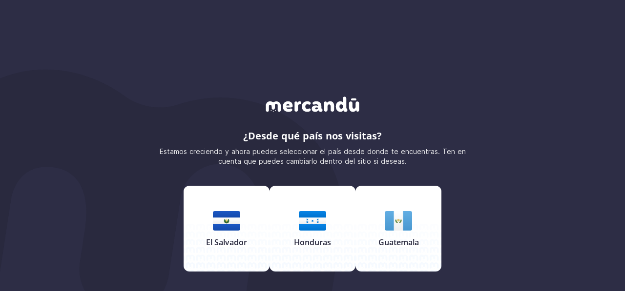

--- FILE ---
content_type: text/html; charset=utf-8
request_url: https://mercandu.com/brands/wilson
body_size: 110558
content:
<!doctype html>
<html data-n-head-ssr lang="es" data-n-head="%7B%22lang%22:%7B%22ssr%22:%22es%22%7D%7D">
  <head >
    <title>Wilson | Mercandu  </title><meta data-n-head="ssr" charset="UTF-8"><meta data-n-head="ssr" name="viewport" content="width=device-width, initial-scale=1"><meta data-n-head="ssr" name="facebook-domain-verification" content="pebwbqnjtf30zcfk8u9n520pctgvxx"><meta data-n-head="ssr" data-hid="keywords" name="keywords" content="tiendas en línea, compras por internet, tienda en línea, compras online, venta en linea, venta en linea el salvador, tiendas en línea, compras por internet, comprar en linea el salvador, comprar por internet ofertas, encomiendas el salvador, tienda online, tienda online dropshipping, compras en linea, compras online, compra tienda mercandu, tiendas online estados unidos, Compras en linea estados unidos, mejores paginas para comprar en linea, paginas seguras para comprar por internet, ventas en linea, compras en linea, paginas para compras por internet, tiendas de compras por internet, mejores tiendas para comprar online, paginas para comprar en linea el salvador"><meta data-n-head="ssr" data-hid="og:site_name" name="og:site_name" content="Mercandú"><meta data-n-head="ssr" data-hid="og:type" property="og:type" content="website"><meta data-n-head="ssr" data-hid="description" name="description" content=""><meta data-n-head="ssr" data-hid="og:title" name="og:title" content="Wilson | Mercandu"><meta data-n-head="ssr" data-hid="og:description" name="og:description" content=""><meta data-n-head="ssr" data-hid="og:image" name="og:image" content=""><meta data-n-head="ssr" data-hid="og:url" name="og:url" content="https://mercandu.com/brands/wilson"><meta data-n-head="ssr" data-hid="twitter:title" name="twitter:title" content="Wilson | Mercandu"><meta data-n-head="ssr" data-hid="twitter:description" name="twitter:description" content=""><meta data-n-head="ssr" data-hid="twitter:image" name="twitter:image" content=""><meta data-n-head="ssr" data-hid="twitter:card" name="twitter:card" content="summary_large_image"><meta data-n-head="ssr" data-hid="twitter:site" name="twitter:site" content="@mercandu"><link data-n-head="ssr" rel="icon" type="image/x-icon" href="/favicon.png"><script data-n-head="ssr" data-hid="gtm-script">if(!window._gtm_init){window._gtm_init=1;(function(w,n,d,m,e,p){w[d]=(w[d]==1||n[d]=='yes'||n[d]==1||n[m]==1||(w[e]&&w[e][p]&&w[e][p]()))?1:0})(window,navigator,'doNotTrack','msDoNotTrack','external','msTrackingProtectionEnabled');(function(w,d,s,l,x,y){w[x]={};w._gtm_inject=function(i){if(w.doNotTrack||w[x][i])return;w[x][i]=1;w[l]=w[l]||[];w[l].push({'gtm.start':new Date().getTime(),event:'gtm.js'});var f=d.getElementsByTagName(s)[0],j=d.createElement(s);j.async=true;j.src='https://www.googletagmanager.com/gtm.js?id='+i;f.parentNode.insertBefore(j,f);};w[y]('GTM-KV4KL8H')})(window,document,'script','dataLayer','_gtm_ids','_gtm_inject')}</script><link rel="preload" href="/_nuxt/0be6821.js" as="script"><link rel="preload" href="/_nuxt/aaba314.js" as="script"><link rel="preload" href="/_nuxt/13cf413.js" as="script"><link rel="preload" href="/_nuxt/48139dc.js" as="script"><link rel="preload" href="/_nuxt/685dea6.js" as="script"><link rel="preload" href="/_nuxt/7252b37.js" as="script"><link rel="preload" href="/_nuxt/a56c8d4.js" as="script"><link rel="preload" href="/_nuxt/4c06f70.js" as="script"><link rel="preload" href="/_nuxt/cc6b2c5.js" as="script"><style data-vue-ssr-id="af688016:0 9630df1a:0 4d409029:0 7eccde38:0 25df09ea:0 20e6f7fb:0 76bb122c:0 4fa67884:0 2b29281c:0 50c44914:0 e3b6ad5c:0 859531d4:0 17bc7a04:0">/*! tailwindcss v3.1.7 | MIT License | https://tailwindcss.com*//*
1. Prevent padding and border from affecting element width. (https://github.com/mozdevs/cssremedy/issues/4)
2. Allow adding a border to an element by just adding a border-width. (https://github.com/tailwindcss/tailwindcss/pull/116)
*/

*,
::before,
::after {
  box-sizing: border-box; /* 1 */
  border-width: 0; /* 2 */
  border-style: solid; /* 2 */
  border-color: #e5e7eb; /* 2 */
}

::before,
::after {
  --tw-content: '';
}

/*
1. Use a consistent sensible line-height in all browsers.
2. Prevent adjustments of font size after orientation changes in iOS.
3. Use a more readable tab size.
4. Use the user's configured `sans` font-family by default.
*/

html {
  line-height: 1.5; /* 1 */
  -webkit-text-size-adjust: 100%; /* 2 */
  -moz-tab-size: 4; /* 3 */
  -o-tab-size: 4;
     tab-size: 4; /* 3 */
  font-family: Open Sans, sans-serif; /* 4 */
}

/*
1. Remove the margin in all browsers.
2. Inherit line-height from `html` so users can set them as a class directly on the `html` element.
*/

body {
  margin: 0; /* 1 */
  line-height: inherit; /* 2 */
}

/*
1. Add the correct height in Firefox.
2. Correct the inheritance of border color in Firefox. (https://bugzilla.mozilla.org/show_bug.cgi?id=190655)
3. Ensure horizontal rules are visible by default.
*/

hr {
  height: 0; /* 1 */
  color: inherit; /* 2 */
  border-top-width: 1px; /* 3 */
}

/*
Add the correct text decoration in Chrome, Edge, and Safari.
*/

abbr:where([title]) {
  -webkit-text-decoration: underline dotted;
          text-decoration: underline dotted;
}

/*
Remove the default font size and weight for headings.
*/

h1,
h2,
h3,
h4,
h5,
h6 {
  font-size: inherit;
  font-weight: inherit;
}

/*
Reset links to optimize for opt-in styling instead of opt-out.
*/

a {
  color: inherit;
  text-decoration: inherit;
}

/*
Add the correct font weight in Edge and Safari.
*/

b,
strong {
  font-weight: bolder;
}

/*
1. Use the user's configured `mono` font family by default.
2. Correct the odd `em` font sizing in all browsers.
*/

code,
kbd,
samp,
pre {
  font-family: ui-monospace, SFMono-Regular, Menlo, Monaco, Consolas, "Liberation Mono", "Courier New", monospace; /* 1 */
  font-size: 1em; /* 2 */
}

/*
Add the correct font size in all browsers.
*/

small {
  font-size: 80%;
}

/*
Prevent `sub` and `sup` elements from affecting the line height in all browsers.
*/

sub,
sup {
  font-size: 75%;
  line-height: 0;
  position: relative;
  vertical-align: baseline;
}

sub {
  bottom: -0.25em;
}

sup {
  top: -0.5em;
}

/*
1. Remove text indentation from table contents in Chrome and Safari. (https://bugs.chromium.org/p/chromium/issues/detail?id=999088, https://bugs.webkit.org/show_bug.cgi?id=201297)
2. Correct table border color inheritance in all Chrome and Safari. (https://bugs.chromium.org/p/chromium/issues/detail?id=935729, https://bugs.webkit.org/show_bug.cgi?id=195016)
3. Remove gaps between table borders by default.
*/

table {
  text-indent: 0; /* 1 */
  border-color: inherit; /* 2 */
  border-collapse: collapse; /* 3 */
}

/*
1. Change the font styles in all browsers.
2. Remove the margin in Firefox and Safari.
3. Remove default padding in all browsers.
*/

button,
input,
optgroup,
select,
textarea {
  font-family: inherit; /* 1 */
  font-size: 100%; /* 1 */
  font-weight: inherit; /* 1 */
  line-height: inherit; /* 1 */
  color: inherit; /* 1 */
  margin: 0; /* 2 */
  padding: 0; /* 3 */
}

/*
Remove the inheritance of text transform in Edge and Firefox.
*/

button,
select {
  text-transform: none;
}

/*
1. Correct the inability to style clickable types in iOS and Safari.
2. Remove default button styles.
*/

button,
[type='button'],
[type='reset'],
[type='submit'] {
  -webkit-appearance: button; /* 1 */
  background-color: transparent; /* 2 */
  background-image: none; /* 2 */
}

/*
Use the modern Firefox focus style for all focusable elements.
*/

:-moz-focusring {
  outline: auto;
}

/*
Remove the additional `:invalid` styles in Firefox. (https://github.com/mozilla/gecko-dev/blob/2f9eacd9d3d995c937b4251a5557d95d494c9be1/layout/style/res/forms.css#L728-L737)
*/

:-moz-ui-invalid {
  box-shadow: none;
}

/*
Add the correct vertical alignment in Chrome and Firefox.
*/

progress {
  vertical-align: baseline;
}

/*
Correct the cursor style of increment and decrement buttons in Safari.
*/

::-webkit-inner-spin-button,
::-webkit-outer-spin-button {
  height: auto;
}

/*
1. Correct the odd appearance in Chrome and Safari.
2. Correct the outline style in Safari.
*/

[type='search'] {
  -webkit-appearance: textfield; /* 1 */
  outline-offset: -2px; /* 2 */
}

/*
Remove the inner padding in Chrome and Safari on macOS.
*/

::-webkit-search-decoration {
  -webkit-appearance: none;
}

/*
1. Correct the inability to style clickable types in iOS and Safari.
2. Change font properties to `inherit` in Safari.
*/

::-webkit-file-upload-button {
  -webkit-appearance: button; /* 1 */
  font: inherit; /* 2 */
}

/*
Add the correct display in Chrome and Safari.
*/

summary {
  display: list-item;
}

/*
Removes the default spacing and border for appropriate elements.
*/

blockquote,
dl,
dd,
h1,
h2,
h3,
h4,
h5,
h6,
hr,
figure,
p,
pre {
  margin: 0;
}

fieldset {
  margin: 0;
  padding: 0;
}

legend {
  padding: 0;
}

ol,
ul,
menu {
  list-style: none;
  margin: 0;
  padding: 0;
}

/*
Prevent resizing textareas horizontally by default.
*/

textarea {
  resize: vertical;
}

/*
1. Reset the default placeholder opacity in Firefox. (https://github.com/tailwindlabs/tailwindcss/issues/3300)
2. Set the default placeholder color to the user's configured gray 400 color.
*/

input::-moz-placeholder, textarea::-moz-placeholder {
  opacity: 1; /* 1 */
  color: #9ca3af; /* 2 */
}

input::placeholder,
textarea::placeholder {
  opacity: 1; /* 1 */
  color: #9ca3af; /* 2 */
}

/*
Set the default cursor for buttons.
*/

button,
[role="button"] {
  cursor: pointer;
}

/*
Make sure disabled buttons don't get the pointer cursor.
*/
:disabled {
  cursor: default;
}

/*
1. Make replaced elements `display: block` by default. (https://github.com/mozdevs/cssremedy/issues/14)
2. Add `vertical-align: middle` to align replaced elements more sensibly by default. (https://github.com/jensimmons/cssremedy/issues/14#issuecomment-634934210)
   This can trigger a poorly considered lint error in some tools but is included by design.
*/

img,
svg,
video,
canvas,
audio,
iframe,
embed,
object {
  display: block; /* 1 */
  vertical-align: middle; /* 2 */
}

/*
Constrain images and videos to the parent width and preserve their intrinsic aspect ratio. (https://github.com/mozdevs/cssremedy/issues/14)
*/

img,
video {
  max-width: 100%;
  height: auto;
}[type='text'],[type='email'],[type='url'],[type='password'],[type='number'],[type='date'],[type='datetime-local'],[type='month'],[type='search'],[type='tel'],[type='time'],[type='week'],[multiple],textarea,select{-webkit-appearance:none;-moz-appearance:none;appearance:none;background-color:#fff;border-color:#6b7280;border-width:1px;border-radius:0px;padding-top:0.5rem;padding-right:0.75rem;padding-bottom:0.5rem;padding-left:0.75rem;font-size:1rem;line-height:1.5rem;--tw-shadow:0 0 #0000;}[type='text']:focus, [type='email']:focus, [type='url']:focus, [type='password']:focus, [type='number']:focus, [type='date']:focus, [type='datetime-local']:focus, [type='month']:focus, [type='search']:focus, [type='tel']:focus, [type='time']:focus, [type='week']:focus, [multiple]:focus, textarea:focus, select:focus{outline:2px solid transparent;outline-offset:2px;--tw-ring-inset:var(--tw-empty,/*!*/ /*!*/);--tw-ring-offset-width:0px;--tw-ring-offset-color:#fff;--tw-ring-color:#0472E6;--tw-ring-offset-shadow:var(--tw-ring-inset) 0 0 0 var(--tw-ring-offset-width) var(--tw-ring-offset-color);--tw-ring-shadow:var(--tw-ring-inset) 0 0 0 calc(1px + var(--tw-ring-offset-width)) var(--tw-ring-color);box-shadow:var(--tw-ring-offset-shadow), var(--tw-ring-shadow), var(--tw-shadow);border-color:#0472E6;}input::-moz-placeholder, textarea::-moz-placeholder{color:#6b7280;opacity:1;}input::placeholder,textarea::placeholder{color:#6b7280;opacity:1;}::-webkit-datetime-edit-fields-wrapper{padding:0;}::-webkit-date-and-time-value{min-height:1.5em;}::-webkit-datetime-edit,::-webkit-datetime-edit-year-field,::-webkit-datetime-edit-month-field,::-webkit-datetime-edit-day-field,::-webkit-datetime-edit-hour-field,::-webkit-datetime-edit-minute-field,::-webkit-datetime-edit-second-field,::-webkit-datetime-edit-millisecond-field,::-webkit-datetime-edit-meridiem-field{padding-top:0;padding-bottom:0;}select{background-image:url("data:image/svg+xml,%3csvg xmlns='http://www.w3.org/2000/svg' fill='none' viewBox='0 0 20 20'%3e%3cpath stroke='%236b7280' stroke-linecap='round' stroke-linejoin='round' stroke-width='1.5' d='M6 8l4 4 4-4'/%3e%3c/svg%3e");background-position:right 0.5rem center;background-repeat:no-repeat;background-size:1.5em 1.5em;padding-right:2.5rem;-webkit-print-color-adjust:exact;color-adjust:exact;print-color-adjust:exact;}[multiple]{background-image:initial;background-position:initial;background-repeat:unset;background-size:initial;padding-right:0.75rem;-webkit-print-color-adjust:unset;color-adjust:unset;print-color-adjust:unset;}[type='checkbox'],[type='radio']{-webkit-appearance:none;-moz-appearance:none;appearance:none;padding:0;-webkit-print-color-adjust:exact;color-adjust:exact;print-color-adjust:exact;display:inline-block;vertical-align:middle;background-origin:border-box;-webkit-user-select:none;-moz-user-select:none;user-select:none;flex-shrink:0;height:1rem;width:1rem;color:#0472E6;background-color:#fff;border-color:#6b7280;border-width:1px;--tw-shadow:0 0 #0000;}[type='checkbox']{border-radius:0px;}[type='radio']{border-radius:100%;}[type='checkbox']:focus,[type='radio']:focus{outline:2px solid transparent;outline-offset:2px;--tw-ring-inset:var(--tw-empty,/*!*/ /*!*/);--tw-ring-offset-width:2px;--tw-ring-offset-color:#fff;--tw-ring-color:#0472E6;--tw-ring-offset-shadow:var(--tw-ring-inset) 0 0 0 var(--tw-ring-offset-width) var(--tw-ring-offset-color);--tw-ring-shadow:var(--tw-ring-inset) 0 0 0 calc(2px + var(--tw-ring-offset-width)) var(--tw-ring-color);box-shadow:var(--tw-ring-offset-shadow), var(--tw-ring-shadow), var(--tw-shadow);}[type='checkbox']:checked,[type='radio']:checked{border-color:transparent;background-color:currentColor;background-size:100% 100%;background-position:center;background-repeat:no-repeat;}[type='checkbox']:checked{background-image:url("data:image/svg+xml,%3csvg viewBox='0 0 16 16' fill='white' xmlns='http://www.w3.org/2000/svg'%3e%3cpath d='M12.207 4.793a1 1 0 010 1.414l-5 5a1 1 0 01-1.414 0l-2-2a1 1 0 011.414-1.414L6.5 9.086l4.293-4.293a1 1 0 011.414 0z'/%3e%3c/svg%3e");}[type='radio']:checked{background-image:url("data:image/svg+xml,%3csvg viewBox='0 0 16 16' fill='white' xmlns='http://www.w3.org/2000/svg'%3e%3ccircle cx='8' cy='8' r='3'/%3e%3c/svg%3e");}[type='checkbox']:checked:hover,[type='checkbox']:checked:focus,[type='radio']:checked:hover,[type='radio']:checked:focus{border-color:transparent;background-color:currentColor;}[type='checkbox']:indeterminate{background-image:url("data:image/svg+xml,%3csvg xmlns='http://www.w3.org/2000/svg' fill='none' viewBox='0 0 16 16'%3e%3cpath stroke='white' stroke-linecap='round' stroke-linejoin='round' stroke-width='2' d='M4 8h8'/%3e%3c/svg%3e");border-color:transparent;background-color:currentColor;background-size:100% 100%;background-position:center;background-repeat:no-repeat;}[type='checkbox']:indeterminate:hover,[type='checkbox']:indeterminate:focus{border-color:transparent;background-color:currentColor;}[type='file']{background:unset;border-color:inherit;border-width:0;border-radius:0;padding:0;font-size:unset;line-height:inherit;}[type='file']:focus{outline:1px solid ButtonText;outline:1px auto -webkit-focus-ring-color;}*, ::before, ::after{--tw-border-spacing-x:0;--tw-border-spacing-y:0;--tw-translate-x:0;--tw-translate-y:0;--tw-rotate:0;--tw-skew-x:0;--tw-skew-y:0;--tw-scale-x:1;--tw-scale-y:1;--tw-pan-x: ;--tw-pan-y: ;--tw-pinch-zoom: ;--tw-scroll-snap-strictness:proximity;--tw-ordinal: ;--tw-slashed-zero: ;--tw-numeric-figure: ;--tw-numeric-spacing: ;--tw-numeric-fraction: ;--tw-ring-inset: ;--tw-ring-offset-width:0px;--tw-ring-offset-color:#fff;--tw-ring-color:rgb(4 127 255 / 0.5);--tw-ring-offset-shadow:0 0 #0000;--tw-ring-shadow:0 0 #0000;--tw-shadow:0 0 #0000;--tw-shadow-colored:0 0 #0000;--tw-blur: ;--tw-brightness: ;--tw-contrast: ;--tw-grayscale: ;--tw-hue-rotate: ;--tw-invert: ;--tw-saturate: ;--tw-sepia: ;--tw-drop-shadow: ;--tw-backdrop-blur: ;--tw-backdrop-brightness: ;--tw-backdrop-contrast: ;--tw-backdrop-grayscale: ;--tw-backdrop-hue-rotate: ;--tw-backdrop-invert: ;--tw-backdrop-opacity: ;--tw-backdrop-saturate: ;--tw-backdrop-sepia: ;}::-webkit-backdrop{--tw-border-spacing-x:0;--tw-border-spacing-y:0;--tw-translate-x:0;--tw-translate-y:0;--tw-rotate:0;--tw-skew-x:0;--tw-skew-y:0;--tw-scale-x:1;--tw-scale-y:1;--tw-pan-x: ;--tw-pan-y: ;--tw-pinch-zoom: ;--tw-scroll-snap-strictness:proximity;--tw-ordinal: ;--tw-slashed-zero: ;--tw-numeric-figure: ;--tw-numeric-spacing: ;--tw-numeric-fraction: ;--tw-ring-inset: ;--tw-ring-offset-width:0px;--tw-ring-offset-color:#fff;--tw-ring-color:rgb(4 127 255 / 0.5);--tw-ring-offset-shadow:0 0 #0000;--tw-ring-shadow:0 0 #0000;--tw-shadow:0 0 #0000;--tw-shadow-colored:0 0 #0000;--tw-blur: ;--tw-brightness: ;--tw-contrast: ;--tw-grayscale: ;--tw-hue-rotate: ;--tw-invert: ;--tw-saturate: ;--tw-sepia: ;--tw-drop-shadow: ;--tw-backdrop-blur: ;--tw-backdrop-brightness: ;--tw-backdrop-contrast: ;--tw-backdrop-grayscale: ;--tw-backdrop-hue-rotate: ;--tw-backdrop-invert: ;--tw-backdrop-opacity: ;--tw-backdrop-saturate: ;--tw-backdrop-sepia: ;}::backdrop{--tw-border-spacing-x:0;--tw-border-spacing-y:0;--tw-translate-x:0;--tw-translate-y:0;--tw-rotate:0;--tw-skew-x:0;--tw-skew-y:0;--tw-scale-x:1;--tw-scale-y:1;--tw-pan-x: ;--tw-pan-y: ;--tw-pinch-zoom: ;--tw-scroll-snap-strictness:proximity;--tw-ordinal: ;--tw-slashed-zero: ;--tw-numeric-figure: ;--tw-numeric-spacing: ;--tw-numeric-fraction: ;--tw-ring-inset: ;--tw-ring-offset-width:0px;--tw-ring-offset-color:#fff;--tw-ring-color:rgb(4 127 255 / 0.5);--tw-ring-offset-shadow:0 0 #0000;--tw-ring-shadow:0 0 #0000;--tw-shadow:0 0 #0000;--tw-shadow-colored:0 0 #0000;--tw-blur: ;--tw-brightness: ;--tw-contrast: ;--tw-grayscale: ;--tw-hue-rotate: ;--tw-invert: ;--tw-saturate: ;--tw-sepia: ;--tw-drop-shadow: ;--tw-backdrop-blur: ;--tw-backdrop-brightness: ;--tw-backdrop-contrast: ;--tw-backdrop-grayscale: ;--tw-backdrop-hue-rotate: ;--tw-backdrop-invert: ;--tw-backdrop-opacity: ;--tw-backdrop-saturate: ;--tw-backdrop-sepia: ;}.container{width:100%;}@media (min-width: 321px){.container{max-width:321px;}}@media (min-width: 640px){.container{max-width:640px;}}@media (min-width: 768px){.container{max-width:768px;}}@media (min-width: 1024px){.container{max-width:1024px;}}@media (min-width: 1280px){.container{max-width:1280px;}}@media (min-width: 1536px){.container{max-width:1536px;}}@media (min-width: 1921px){.container{max-width:1921px;}}.form-input,.form-textarea,.form-select,.form-multiselect{-webkit-appearance:none;-moz-appearance:none;appearance:none;background-color:#fff;border-color:#6b7280;border-width:1px;border-radius:0px;padding-top:0.5rem;padding-right:0.75rem;padding-bottom:0.5rem;padding-left:0.75rem;font-size:1rem;line-height:1.5rem;--tw-shadow:0 0 #0000;}.form-input:focus, .form-textarea:focus, .form-select:focus, .form-multiselect:focus{outline:2px solid transparent;outline-offset:2px;--tw-ring-inset:var(--tw-empty,/*!*/ /*!*/);--tw-ring-offset-width:0px;--tw-ring-offset-color:#fff;--tw-ring-color:#0472E6;--tw-ring-offset-shadow:var(--tw-ring-inset) 0 0 0 var(--tw-ring-offset-width) var(--tw-ring-offset-color);--tw-ring-shadow:var(--tw-ring-inset) 0 0 0 calc(1px + var(--tw-ring-offset-width)) var(--tw-ring-color);box-shadow:var(--tw-ring-offset-shadow), var(--tw-ring-shadow), var(--tw-shadow);border-color:#0472E6;}.form-input::-moz-placeholder, .form-textarea::-moz-placeholder{color:#6b7280;opacity:1;}.form-input::placeholder,.form-textarea::placeholder{color:#6b7280;opacity:1;}.form-input::-webkit-datetime-edit-fields-wrapper{padding:0;}.form-input::-webkit-date-and-time-value{min-height:1.5em;}.form-input::-webkit-datetime-edit,.form-input::-webkit-datetime-edit-year-field,.form-input::-webkit-datetime-edit-month-field,.form-input::-webkit-datetime-edit-day-field,.form-input::-webkit-datetime-edit-hour-field,.form-input::-webkit-datetime-edit-minute-field,.form-input::-webkit-datetime-edit-second-field,.form-input::-webkit-datetime-edit-millisecond-field,.form-input::-webkit-datetime-edit-meridiem-field{padding-top:0;padding-bottom:0;}.sr-only{position:absolute;width:1px;height:1px;padding:0;margin:-1px;overflow:hidden;clip:rect(0, 0, 0, 0);white-space:nowrap;border-width:0;}.pointer-events-none{pointer-events:none;}.visible{visibility:visible;}.invisible{visibility:hidden;}.static{position:static;}.fixed{position:fixed;}.absolute{position:absolute;}.relative{position:relative;}.sticky{position:-webkit-sticky;position:sticky;}.inset-0{top:0px;right:0px;bottom:0px;left:0px;}.inset-y-0{top:0px;bottom:0px;}.inset-x-0{left:0px;right:0px;}.right-0{right:0px;}.bottom-10{bottom:2.5rem;}.top-0{top:0px;}.left-0{left:0px;}.top-full{top:100%;}.top-\[400px\]{top:400px;}.bottom-0{bottom:0px;}.-top-0\.5{top:-0.125rem;}.-top-0{top:-0px;}.top-3{top:0.75rem;}.right-3{right:0.75rem;}.top-1\/3{top:33.333333%;}.left-4{left:1rem;}.right-4{right:1rem;}.left-10{left:2.5rem;}.right-20{right:5rem;}.top-4{top:1rem;}.top-2{top:0.5rem;}.left-1\/3{left:33.333333%;}.-right-1{right:-0.25rem;}.-top-1{top:-0.25rem;}.-top-2{top:-0.5rem;}.top-0\.5{top:0.125rem;}.z-50{z-index:50;}.z-40{z-index:40;}.z-10{z-index:10;}.z-20{z-index:20;}.z-0{z-index:0;}.z-30{z-index:30;}.order-2{order:2;}.order-last{order:9999;}.order-first{order:-9999;}.order-1{order:1;}.col-span-3{grid-column:span 3 / span 3;}.col-span-2{grid-column:span 2 / span 2;}.col-span-4{grid-column:span 4 / span 4;}.col-span-1{grid-column:span 1 / span 1;}.col-span-12{grid-column:span 12 / span 12;}.col-span-5{grid-column:span 5 / span 5;}.row-span-2{grid-row:span 2 / span 2;}.row-span-1{grid-row:span 1 / span 1;}.row-span-3{grid-row:span 3 / span 3;}.m-0{margin:0px;}.mx-auto{margin-left:auto;margin-right:auto;}.-mx-2{margin-left:-0.5rem;margin-right:-0.5rem;}.mx-4{margin-left:1rem;margin-right:1rem;}.mx-2{margin-left:0.5rem;margin-right:0.5rem;}.my-10{margin-top:2.5rem;margin-bottom:2.5rem;}.-mx-4{margin-left:-1rem;margin-right:-1rem;}.my-3{margin-top:0.75rem;margin-bottom:0.75rem;}.mx-1{margin-left:0.25rem;margin-right:0.25rem;}.my-8{margin-top:2rem;margin-bottom:2rem;}.my-1{margin-top:0.25rem;margin-bottom:0.25rem;}.my-2{margin-top:0.5rem;margin-bottom:0.5rem;}.-my-2{margin-top:-0.5rem;margin-bottom:-0.5rem;}.my-4{margin-top:1rem;margin-bottom:1rem;}.mx-10{margin-left:2.5rem;margin-right:2.5rem;}.my-6{margin-top:1.5rem;margin-bottom:1.5rem;}.mb-6{margin-bottom:1.5rem;}.mr-5{margin-right:1.25rem;}.mb-4{margin-bottom:1rem;}.mr-2{margin-right:0.5rem;}.mt-6{margin-top:1.5rem;}.mb-8{margin-bottom:2rem;}.ml-2{margin-left:0.5rem;}.mb-3{margin-bottom:0.75rem;}.mb-1{margin-bottom:0.25rem;}.ml-1{margin-left:0.25rem;}.mr-1{margin-right:0.25rem;}.-mb-6{margin-bottom:-1.5rem;}.mt-auto{margin-top:auto;}.ml-3{margin-left:0.75rem;}.mt-3{margin-top:0.75rem;}.mr-1\.5{margin-right:0.375rem;}.mt-12{margin-top:3rem;}.mr-8{margin-right:2rem;}.ml-auto{margin-left:auto;}.ml-4{margin-left:1rem;}.mb-16{margin-bottom:4rem;}.mt-10{margin-top:2.5rem;}.mb-2{margin-bottom:0.5rem;}.-mr-\[200px\]{margin-right:-200px;}.mt-2{margin-top:0.5rem;}.mt-8{margin-top:2rem;}.ml-0\.5{margin-left:0.125rem;}.ml-0{margin-left:0px;}.mt-1{margin-top:0.25rem;}.mr-4{margin-right:1rem;}.mt-4{margin-top:1rem;}.mt-2px{margin-top:2px;}.mb-10{margin-bottom:2.5rem;}.-mt-32{margin-top:-8rem;}.mt-16{margin-top:4rem;}.mr-3{margin-right:0.75rem;}.mt-5{margin-top:1.25rem;}.mb-0{margin-bottom:0px;}.-mt-2{margin-top:-0.5rem;}.mt-1\.5{margin-top:0.375rem;}.mr-0\.5{margin-right:0.125rem;}.mr-0{margin-right:0px;}.-mt-16{margin-top:-4rem;}.mr-18{margin-right:4.5rem;}.mr-6{margin-right:1.5rem;}.-mb-1{margin-bottom:-0.25rem;}.-mb-2{margin-bottom:-0.5rem;}.mb-0\.5{margin-bottom:0.125rem;}.mb-1\.5{margin-bottom:0.375rem;}.-mt-1{margin-top:-0.25rem;}.-mt-20{margin-top:-5rem;}.-mt-px{margin-top:-1px;}.-mt-5{margin-top:-1.25rem;}.mt-20{margin-top:5rem;}.mb-20{margin-bottom:5rem;}.-mt-10{margin-top:-2.5rem;}.mt-24{margin-top:6rem;}.-mr-8{margin-right:-2rem;}.-ml-5{margin-left:-1.25rem;}.-mr-4{margin-right:-1rem;}.-mb-0\.5{margin-bottom:-0.125rem;}.-mb-0{margin-bottom:-0px;}.-mt-8{margin-top:-2rem;}.-ml-2{margin-left:-0.5rem;}.-mt-6{margin-top:-1.5rem;}.mr-auto{margin-right:auto;}.mb-12{margin-bottom:3rem;}.-mt-12{margin-top:-3rem;}.-mr-3{margin-right:-0.75rem;}.-mr-1{margin-right:-0.25rem;}.mt-0\.5{margin-top:0.125rem;}.mt-0{margin-top:0px;}.-mt-4{margin-top:-1rem;}.-ml-4{margin-left:-1rem;}.-mt-3{margin-top:-0.75rem;}.-ml-3{margin-left:-0.75rem;}.-ml-10{margin-left:-2.5rem;}.-ml-px{margin-left:-1px;}.-mr-2{margin-right:-0.5rem;}.mb-5{margin-bottom:1.25rem;}.-mt-0\.5{margin-top:-0.125rem;}.-mt-0{margin-top:-0px;}.-ml-0\.5{margin-left:-0.125rem;}.-ml-0{margin-left:-0px;}.ml-1\.5{margin-left:0.375rem;}.mt-7{margin-top:1.75rem;}.ml-6{margin-left:1.5rem;}.-mt-14{margin-top:-3.5rem;}.mt-14{margin-top:3.5rem;}.mb-2\.5{margin-bottom:0.625rem;}.mr-10{margin-right:2.5rem;}.box-border{box-sizing:border-box;}.block{display:block;}.inline-block{display:inline-block;}.inline{display:inline;}.flex{display:flex;}.inline-flex{display:inline-flex;}.table{display:table;}.grid{display:grid;}.contents{display:contents;}.hidden{display:none;}.h-4{height:1rem;}.h-auto{height:auto;}.h-8{height:2rem;}.h-7{height:1.75rem;}.h-5{height:1.25rem;}.h-10{height:2.5rem;}.h-12{height:3rem;}.h-full{height:100%;}.h-6{height:1.5rem;}.h-\[164px\]{height:164px;}.h-\[104px\]{height:104px;}.h-40{height:10rem;}.h-screen{height:100vh;}.h-\[812px\]{height:812px;}.h-32{height:8rem;}.h-24{height:6rem;}.h-84{height:21rem;}.h-20{height:5rem;}.h-96{height:24rem;}.h-1{height:0.25rem;}.h-16{height:4rem;}.h-14{height:3.5rem;}.h-\[194px\]{height:194px;}.h-\[135px\]{height:135px;}.h-44{height:11rem;}.h-28{height:7rem;}.h-72{height:18rem;}.h-48{height:12rem;}.h-56{height:14rem;}.h-64{height:16rem;}.h-11{height:2.75rem;}.h-9{height:2.25rem;}.h-2{height:0.5rem;}.h-120{height:30rem;}.h-\[298px\]{height:298px;}.h-36{height:9rem;}.h-\[294px\]{height:294px;}.h-\[300px\]{height:300px;}.h-\[256px\]{height:256px;}.h-\[250px\]{height:250px;}.h-1\/2{height:50%;}.h-104{height:26rem;}.h-3{height:0.75rem;}.h-\[1px\]{height:1px;}.h-18{height:4.5rem;}.h-fit{height:-webkit-fit-content;height:-moz-fit-content;height:fit-content;}.h-\[410px\]{height:410px;}.h-\[258px\]{height:258px;}.h-\[368px\]{height:368px;}.h-\[620px\]{height:620px;}.h-\[700px\]{height:700px;}.h-\[112px\]{height:112px;}.h-\[46px\]{height:46px;}.h-\[76px\]{height:76px;}.h-\[226px\]{height:226px;}.h-\[324px\]{height:324px;}.h-\[136px\]{height:136px;}.h-\[376px\]{height:376px;}.h-\[332px\]{height:332px;}.h-\[242px\]{height:242px;}.h-\[72px\]{height:72px;}.h-52{height:13rem;}.h-\[56px\]{height:56px;}.h-\[18px\]{height:18px;}.h-\[216px\]{height:216px;}.h-\[268px\]{height:268px;}.h-0{height:0px;}.max-h-48{max-height:12rem;}.max-h-40{max-height:10rem;}.max-h-\[200px\]{max-height:200px;}.max-h-\[640px\]{max-height:640px;}.max-h-44{max-height:11rem;}.max-h-0{max-height:0px;}.max-h-full{max-height:100%;}.max-h-\[832px\]{max-height:832px;}.min-h-screen{min-height:100vh;}.min-h-\[520px\]{min-height:520px;}.min-h-\[11rem\]{min-height:11rem;}.min-h-\[30px\]{min-height:30px;}.w-full{width:100%;}.w-16{width:4rem;}.w-1{width:0.25rem;}.w-auto{width:auto;}.w-4{width:1rem;}.w-48{width:12rem;}.w-\[102px\]{width:102px;}.w-7{width:1.75rem;}.w-10{width:2.5rem;}.w-1\/2{width:50%;}.w-32{width:8rem;}.w-6{width:1.5rem;}.w-5{width:1.25rem;}.w-12{width:3rem;}.w-8{width:2rem;}.w-\[104px\]{width:104px;}.w-3\/4{width:75%;}.w-5\/6{width:83.333333%;}.w-1\/3{width:33.333333%;}.w-24{width:6rem;}.w-20{width:5rem;}.w-\[1600px\]{width:1600px;}.w-1\/4{width:25%;}.w-\[266px\]{width:266px;}.w-40{width:10rem;}.w-36{width:9rem;}.w-14{width:3.5rem;}.w-\[135px\]{width:135px;}.w-44{width:11rem;}.w-28{width:7rem;}.w-84{width:21rem;}.w-2\/3{width:66.666667%;}.w-\[392px\]{width:392px;}.w-\[96px\]{width:96px;}.w-9{width:2.25rem;}.w-2{width:0.5rem;}.w-64{width:16rem;}.w-56{width:14rem;}.w-9\/12{width:75%;}.w-72{width:18rem;}.w-3{width:0.75rem;}.w-18{width:4.5rem;}.w-\[300px\]{width:300px;}.w-\[100px\]{width:100px;}.w-\[140px\]{width:140px;}.w-\[180px\]{width:180px;}.w-\[40px\]{width:40px;}.w-fit{width:-webkit-fit-content;width:-moz-fit-content;width:fit-content;}.w-\[224px\]{width:224px;}.w-\[420px\]{width:420px;}.w-screen{width:100vw;}.w-\[112px\]{width:112px;}.w-11{width:2.75rem;}.w-\[260px\]{width:260px;}.w-1\/5{width:20%;}.w-\[76px\]{width:76px;}.w-\[232px\]{width:232px;}.w-0\.5{width:0.125rem;}.w-0{width:0px;}.w-\[200px\]{width:200px;}.w-\[1px\]{width:1px;}.w-\[56px\]{width:56px;}.w-\[18px\]{width:18px;}.w-104{width:26rem;}.min-w-full{min-width:100%;}.max-w-6xl{max-width:72rem;}.max-w-8xl{max-width:88rem;}.max-w-xs{max-width:20rem;}.max-w-sm{max-width:24rem;}.max-w-xl{max-width:36rem;}.max-w-2xl{max-width:42rem;}.max-w-7xl{max-width:80rem;}.max-w-lg{max-width:32rem;}.max-w-4xl{max-width:56rem;}.max-w-md{max-width:28rem;}.max-w-3xl{max-width:48rem;}.max-w-full{max-width:100%;}.max-w-min{max-width:-webkit-min-content;max-width:-moz-min-content;max-width:min-content;}.max-w-\[200px\]{max-width:200px;}.max-w-\[50px\]{max-width:50px;}.max-w-\[100px\]{max-width:100px;}.max-w-5xl{max-width:64rem;}.max-w-\[160px\]{max-width:160px;}.max-w-\[72px\]{max-width:72px;}.max-w-\[1438px\]{max-width:1438px;}.max-w-\[700px\]{max-width:700px;}.max-w-none{max-width:none;}.max-w-\[400px\]{max-width:400px;}.flex-1{flex:1 1 0%;}.flex-none{flex:none;}.flex-auto{flex:1 1 auto;}.flex-shrink-0{flex-shrink:0;}.origin-top-right{transform-origin:top right;}.translate-y-0{--tw-translate-y:0px;transform:translate(var(--tw-translate-x), var(--tw-translate-y)) rotate(var(--tw-rotate)) skewX(var(--tw-skew-x)) skewY(var(--tw-skew-y)) scaleX(var(--tw-scale-x)) scaleY(var(--tw-scale-y));}.translate-y-full{--tw-translate-y:100%;transform:translate(var(--tw-translate-x), var(--tw-translate-y)) rotate(var(--tw-rotate)) skewX(var(--tw-skew-x)) skewY(var(--tw-skew-y)) scaleX(var(--tw-scale-x)) scaleY(var(--tw-scale-y));}.translate-y-4{--tw-translate-y:1rem;transform:translate(var(--tw-translate-x), var(--tw-translate-y)) rotate(var(--tw-rotate)) skewX(var(--tw-skew-x)) skewY(var(--tw-skew-y)) scaleX(var(--tw-scale-x)) scaleY(var(--tw-scale-y));}.translate-x-0{--tw-translate-x:0px;transform:translate(var(--tw-translate-x), var(--tw-translate-y)) rotate(var(--tw-rotate)) skewX(var(--tw-skew-x)) skewY(var(--tw-skew-y)) scaleX(var(--tw-scale-x)) scaleY(var(--tw-scale-y));}.translate-x-5{--tw-translate-x:1.25rem;transform:translate(var(--tw-translate-x), var(--tw-translate-y)) rotate(var(--tw-rotate)) skewX(var(--tw-skew-x)) skewY(var(--tw-skew-y)) scaleX(var(--tw-scale-x)) scaleY(var(--tw-scale-y));}.-rotate-180{--tw-rotate:-180deg;transform:translate(var(--tw-translate-x), var(--tw-translate-y)) rotate(var(--tw-rotate)) skewX(var(--tw-skew-x)) skewY(var(--tw-skew-y)) scaleX(var(--tw-scale-x)) scaleY(var(--tw-scale-y));}.rotate-0{--tw-rotate:0deg;transform:translate(var(--tw-translate-x), var(--tw-translate-y)) rotate(var(--tw-rotate)) skewX(var(--tw-skew-x)) skewY(var(--tw-skew-y)) scaleX(var(--tw-scale-x)) scaleY(var(--tw-scale-y));}.rotate-180{--tw-rotate:180deg;transform:translate(var(--tw-translate-x), var(--tw-translate-y)) rotate(var(--tw-rotate)) skewX(var(--tw-skew-x)) skewY(var(--tw-skew-y)) scaleX(var(--tw-scale-x)) scaleY(var(--tw-scale-y));}.-rotate-90{--tw-rotate:-90deg;transform:translate(var(--tw-translate-x), var(--tw-translate-y)) rotate(var(--tw-rotate)) skewX(var(--tw-skew-x)) skewY(var(--tw-skew-y)) scaleX(var(--tw-scale-x)) scaleY(var(--tw-scale-y));}.rotate-90{--tw-rotate:90deg;transform:translate(var(--tw-translate-x), var(--tw-translate-y)) rotate(var(--tw-rotate)) skewX(var(--tw-skew-x)) skewY(var(--tw-skew-y)) scaleX(var(--tw-scale-x)) scaleY(var(--tw-scale-y));}.scale-95{--tw-scale-x:.95;--tw-scale-y:.95;transform:translate(var(--tw-translate-x), var(--tw-translate-y)) rotate(var(--tw-rotate)) skewX(var(--tw-skew-x)) skewY(var(--tw-skew-y)) scaleX(var(--tw-scale-x)) scaleY(var(--tw-scale-y));}.scale-100{--tw-scale-x:1;--tw-scale-y:1;transform:translate(var(--tw-translate-x), var(--tw-translate-y)) rotate(var(--tw-rotate)) skewX(var(--tw-skew-x)) skewY(var(--tw-skew-y)) scaleX(var(--tw-scale-x)) scaleY(var(--tw-scale-y));}.transform{transform:translate(var(--tw-translate-x), var(--tw-translate-y)) rotate(var(--tw-rotate)) skewX(var(--tw-skew-x)) skewY(var(--tw-skew-y)) scaleX(var(--tw-scale-x)) scaleY(var(--tw-scale-y));}@-webkit-keyframes pulse{50%{opacity:.5;}}@keyframes pulse{50%{opacity:.5;}}.animate-pulse{-webkit-animation:pulse 2s cubic-bezier(0.4, 0, 0.6, 1) infinite;animation:pulse 2s cubic-bezier(0.4, 0, 0.6, 1) infinite;}@-webkit-keyframes spin{to{transform:rotate(360deg);}}@keyframes spin{to{transform:rotate(360deg);}}.animate-spin{-webkit-animation:spin 1s linear infinite;animation:spin 1s linear infinite;}.cursor-pointer{cursor:pointer;}.cursor-not-allowed{cursor:not-allowed;}.cursor-default{cursor:default;}.select-none{-webkit-user-select:none;-moz-user-select:none;user-select:none;}.resize{resize:both;}.snap-x{scroll-snap-type:x var(--tw-scroll-snap-strictness);}.snap-mandatory{--tw-scroll-snap-strictness:mandatory;}.snap-start{scroll-snap-align:start;}.snap-center{scroll-snap-align:center;}.snap-always{scroll-snap-stop:always;}.list-disc{list-style-type:disc;}.list-none{list-style-type:none;}.appearance-none{-webkit-appearance:none;-moz-appearance:none;appearance:none;}.auto-rows-fr{grid-auto-rows:minmax(0, 1fr);}.grid-cols-2{grid-template-columns:repeat(2, minmax(0, 1fr));}.grid-cols-1{grid-template-columns:repeat(1, minmax(0, 1fr));}.grid-cols-7{grid-template-columns:repeat(7, minmax(0, 1fr));}.grid-cols-3{grid-template-columns:repeat(3, minmax(0, 1fr));}.grid-cols-6{grid-template-columns:repeat(6, minmax(0, 1fr));}.grid-cols-4{grid-template-columns:repeat(4, minmax(0, 1fr));}.grid-cols-12{grid-template-columns:repeat(12, minmax(0, 1fr));}.grid-rows-2{grid-template-rows:repeat(2, minmax(0, 1fr));}.grid-rows-3{grid-template-rows:repeat(3, minmax(0, 1fr));}.flex-row{flex-direction:row;}.flex-col{flex-direction:column;}.flex-col-reverse{flex-direction:column-reverse;}.flex-wrap{flex-wrap:wrap;}.flex-nowrap{flex-wrap:nowrap;}.items-start{align-items:flex-start;}.items-end{align-items:flex-end;}.items-center{align-items:center;}.items-stretch{align-items:stretch;}.justify-start{justify-content:flex-start;}.justify-end{justify-content:flex-end;}.justify-center{justify-content:center;}.justify-between{justify-content:space-between;}.justify-around{justify-content:space-around;}.justify-items-end{justify-items:end;}.gap-6{gap:1.5rem;}.gap-12{gap:3rem;}.gap-4{gap:1rem;}.gap-5{gap:1.25rem;}.gap-8{gap:2rem;}.gap-2{gap:0.5rem;}.gap-7{gap:1.75rem;}.gap-1{gap:0.25rem;}.gap-3{gap:0.75rem;}.gap-0{gap:0px;}.gap-x-6{-moz-column-gap:1.5rem;column-gap:1.5rem;}.gap-x-5{-moz-column-gap:1.25rem;column-gap:1.25rem;}.gap-y-3{row-gap:0.75rem;}.gap-x-4{-moz-column-gap:1rem;column-gap:1rem;}.gap-x-1{-moz-column-gap:0.25rem;column-gap:0.25rem;}.gap-x-2{-moz-column-gap:0.5rem;column-gap:0.5rem;}.gap-y-8{row-gap:2rem;}.gap-y-1{row-gap:0.25rem;}.gap-x-8{-moz-column-gap:2rem;column-gap:2rem;}.gap-y-4{row-gap:1rem;}.gap-x-3{-moz-column-gap:0.75rem;column-gap:0.75rem;}.gap-y-2{row-gap:0.5rem;}.space-x-2 > :not([hidden]) ~ :not([hidden]){--tw-space-x-reverse:0;margin-right:calc(0.5rem * var(--tw-space-x-reverse));margin-left:calc(0.5rem * calc(1 - var(--tw-space-x-reverse)));}.space-y-1 > :not([hidden]) ~ :not([hidden]){--tw-space-y-reverse:0;margin-top:calc(0.25rem * calc(1 - var(--tw-space-y-reverse)));margin-bottom:calc(0.25rem * var(--tw-space-y-reverse));}.space-x-3 > :not([hidden]) ~ :not([hidden]){--tw-space-x-reverse:0;margin-right:calc(0.75rem * var(--tw-space-x-reverse));margin-left:calc(0.75rem * calc(1 - var(--tw-space-x-reverse)));}.space-x-4 > :not([hidden]) ~ :not([hidden]){--tw-space-x-reverse:0;margin-right:calc(1rem * var(--tw-space-x-reverse));margin-left:calc(1rem * calc(1 - var(--tw-space-x-reverse)));}.space-x-1 > :not([hidden]) ~ :not([hidden]){--tw-space-x-reverse:0;margin-right:calc(0.25rem * var(--tw-space-x-reverse));margin-left:calc(0.25rem * calc(1 - var(--tw-space-x-reverse)));}.space-y-6 > :not([hidden]) ~ :not([hidden]){--tw-space-y-reverse:0;margin-top:calc(1.5rem * calc(1 - var(--tw-space-y-reverse)));margin-bottom:calc(1.5rem * var(--tw-space-y-reverse));}.space-y-2 > :not([hidden]) ~ :not([hidden]){--tw-space-y-reverse:0;margin-top:calc(0.5rem * calc(1 - var(--tw-space-y-reverse)));margin-bottom:calc(0.5rem * var(--tw-space-y-reverse));}.space-y-3 > :not([hidden]) ~ :not([hidden]){--tw-space-y-reverse:0;margin-top:calc(0.75rem * calc(1 - var(--tw-space-y-reverse)));margin-bottom:calc(0.75rem * var(--tw-space-y-reverse));}.space-y-4 > :not([hidden]) ~ :not([hidden]){--tw-space-y-reverse:0;margin-top:calc(1rem * calc(1 - var(--tw-space-y-reverse)));margin-bottom:calc(1rem * var(--tw-space-y-reverse));}.space-y-8 > :not([hidden]) ~ :not([hidden]){--tw-space-y-reverse:0;margin-top:calc(2rem * calc(1 - var(--tw-space-y-reverse)));margin-bottom:calc(2rem * var(--tw-space-y-reverse));}.space-y-0\.5 > :not([hidden]) ~ :not([hidden]){--tw-space-y-reverse:0;margin-top:calc(0.125rem * calc(1 - var(--tw-space-y-reverse)));margin-bottom:calc(0.125rem * var(--tw-space-y-reverse));}.space-y-0 > :not([hidden]) ~ :not([hidden]){--tw-space-y-reverse:0;margin-top:calc(0px * calc(1 - var(--tw-space-y-reverse)));margin-bottom:calc(0px * var(--tw-space-y-reverse));}.space-x-0\.5 > :not([hidden]) ~ :not([hidden]){--tw-space-x-reverse:0;margin-right:calc(0.125rem * var(--tw-space-x-reverse));margin-left:calc(0.125rem * calc(1 - var(--tw-space-x-reverse)));}.space-x-0 > :not([hidden]) ~ :not([hidden]){--tw-space-x-reverse:0;margin-right:calc(0px * var(--tw-space-x-reverse));margin-left:calc(0px * calc(1 - var(--tw-space-x-reverse)));}.space-x-6 > :not([hidden]) ~ :not([hidden]){--tw-space-x-reverse:0;margin-right:calc(1.5rem * var(--tw-space-x-reverse));margin-left:calc(1.5rem * calc(1 - var(--tw-space-x-reverse)));}.space-x-8 > :not([hidden]) ~ :not([hidden]){--tw-space-x-reverse:0;margin-right:calc(2rem * var(--tw-space-x-reverse));margin-left:calc(2rem * calc(1 - var(--tw-space-x-reverse)));}.-space-x-4 > :not([hidden]) ~ :not([hidden]){--tw-space-x-reverse:0;margin-right:calc(-1rem * var(--tw-space-x-reverse));margin-left:calc(-1rem * calc(1 - var(--tw-space-x-reverse)));}.-space-x-2 > :not([hidden]) ~ :not([hidden]){--tw-space-x-reverse:0;margin-right:calc(-0.5rem * var(--tw-space-x-reverse));margin-left:calc(-0.5rem * calc(1 - var(--tw-space-x-reverse)));}.space-x-12 > :not([hidden]) ~ :not([hidden]){--tw-space-x-reverse:0;margin-right:calc(3rem * var(--tw-space-x-reverse));margin-left:calc(3rem * calc(1 - var(--tw-space-x-reverse)));}.space-x-1\.5 > :not([hidden]) ~ :not([hidden]){--tw-space-x-reverse:0;margin-right:calc(0.375rem * var(--tw-space-x-reverse));margin-left:calc(0.375rem * calc(1 - var(--tw-space-x-reverse)));}.divide-y > :not([hidden]) ~ :not([hidden]){--tw-divide-y-reverse:0;border-top-width:calc(1px * calc(1 - var(--tw-divide-y-reverse)));border-bottom-width:calc(1px * var(--tw-divide-y-reverse));}.divide-x > :not([hidden]) ~ :not([hidden]){--tw-divide-x-reverse:0;border-right-width:calc(1px * var(--tw-divide-x-reverse));border-left-width:calc(1px * calc(1 - var(--tw-divide-x-reverse)));}.divide-gray-100 > :not([hidden]) ~ :not([hidden]){--tw-divide-opacity:1;border-color:rgb(243 244 246 / var(--tw-divide-opacity));}.divide-dark-blue-100 > :not([hidden]) ~ :not([hidden]){--tw-divide-opacity:1;border-color:rgb(234 234 236 / var(--tw-divide-opacity));}.divide-gray-200 > :not([hidden]) ~ :not([hidden]){--tw-divide-opacity:1;border-color:rgb(229 231 235 / var(--tw-divide-opacity));}.divide-dark-blue-200 > :not([hidden]) ~ :not([hidden]){--tw-divide-opacity:1;border-color:rgb(203 203 209 / var(--tw-divide-opacity));}.divide-dark-blue-50 > :not([hidden]) ~ :not([hidden]){--tw-divide-opacity:1;border-color:rgb(244 244 244 / var(--tw-divide-opacity));}.divide-gray-300 > :not([hidden]) ~ :not([hidden]){--tw-divide-opacity:1;border-color:rgb(209 213 219 / var(--tw-divide-opacity));}.place-self-start{place-self:start;}.self-start{align-self:flex-start;}.self-end{align-self:flex-end;}.self-center{align-self:center;}.overflow-auto{overflow:auto;}.overflow-hidden{overflow:hidden;}.overflow-scroll{overflow:scroll;}.overflow-x-auto{overflow-x:auto;}.overflow-y-auto{overflow-y:auto;}.overflow-x-hidden{overflow-x:hidden;}.overflow-y-hidden{overflow-y:hidden;}.overflow-x-scroll{overflow-x:scroll;}.overflow-y-scroll{overflow-y:scroll;}.truncate{overflow:hidden;text-overflow:ellipsis;white-space:nowrap;}.whitespace-normal{white-space:normal;}.whitespace-nowrap{white-space:nowrap;}.break-words{overflow-wrap:break-word;}.break-all{word-break:break-all;}.rounded-md{border-radius:0.375rem;}.rounded-lg{border-radius:0.5rem;}.rounded-full{border-radius:9999px;}.rounded-xl{border-radius:0.75rem;}.rounded{border-radius:0.25rem;}.rounded-2xl{border-radius:1rem;}.rounded-sm{border-radius:0.125rem;}.rounded-none{border-radius:0px;}.rounded-t-lg{border-top-left-radius:0.5rem;border-top-right-radius:0.5rem;}.rounded-b-md{border-bottom-right-radius:0.375rem;border-bottom-left-radius:0.375rem;}.rounded-b-lg{border-bottom-right-radius:0.5rem;border-bottom-left-radius:0.5rem;}.rounded-l-full{border-top-left-radius:9999px;border-bottom-left-radius:9999px;}.rounded-b{border-bottom-right-radius:0.25rem;border-bottom-left-radius:0.25rem;}.rounded-br-md{border-bottom-right-radius:0.375rem;}.rounded-bl-lg{border-bottom-left-radius:0.5rem;}.rounded-br-lg{border-bottom-right-radius:0.5rem;}.border{border-width:1px;}.border-2{border-width:2px;}.border-4{border-width:4px;}.border-0{border-width:0px;}.border-y{border-top-width:1px;border-bottom-width:1px;}.border-b{border-bottom-width:1px;}.border-r{border-right-width:1px;}.border-t{border-top-width:1px;}.border-b-2{border-bottom-width:2px;}.border-t-2{border-top-width:2px;}.border-l{border-left-width:1px;}.border-b-4{border-bottom-width:4px;}.border-t-0{border-top-width:0px;}.border-b-0{border-bottom-width:0px;}.border-b-\[1px\]{border-bottom-width:1px;}.border-dashed{border-style:dashed;}.border-none{border-style:none;}.border-gray-200{--tw-border-opacity:1;border-color:rgb(229 231 235 / var(--tw-border-opacity));}.border-dark-blue-300{--tw-border-opacity:1;border-color:rgb(171 171 181 / var(--tw-border-opacity));}.border-gray-400{--tw-border-opacity:1;border-color:rgb(156 163 175 / var(--tw-border-opacity));}.border-gray-300{--tw-border-opacity:1;border-color:rgb(209 213 219 / var(--tw-border-opacity));}.border-transparent{border-color:transparent;}.border-blue-500{--tw-border-opacity:1;border-color:rgb(4 127 255 / var(--tw-border-opacity));}.border-blue-100{--tw-border-opacity:1;border-color:rgb(230 242 255 / var(--tw-border-opacity));}.border-dark-blue-100{--tw-border-opacity:1;border-color:rgb(234 234 236 / var(--tw-border-opacity));}.border-gray-100{--tw-border-opacity:1;border-color:rgb(243 244 246 / var(--tw-border-opacity));}.border-\[\#003C43\]{--tw-border-opacity:1;border-color:rgb(0 60 67 / var(--tw-border-opacity));}.border-\[\#CAE025\]{--tw-border-opacity:1;border-color:rgb(202 224 37 / var(--tw-border-opacity));}.border-red-300{--tw-border-opacity:1;border-color:rgb(252 165 165 / var(--tw-border-opacity));}.border-dark-blue-200{--tw-border-opacity:1;border-color:rgb(203 203 209 / var(--tw-border-opacity));}.border-blue-200{--tw-border-opacity:1;border-color:rgb(192 223 255 / var(--tw-border-opacity));}.border-dark-blue-400\/30{border-color:rgb(108 108 125 / 0.3);}.border-blue-600{--tw-border-opacity:1;border-color:rgb(4 114 230 / var(--tw-border-opacity));}.border-dark-blue-500{--tw-border-opacity:1;border-color:rgb(45 45 69 / var(--tw-border-opacity));}.border-dark-blue-400{--tw-border-opacity:1;border-color:rgb(108 108 125 / var(--tw-border-opacity));}.border-dark-blue-50{--tw-border-opacity:1;border-color:rgb(244 244 244 / var(--tw-border-opacity));}.border-white{--tw-border-opacity:1;border-color:rgb(255 255 255 / var(--tw-border-opacity));}.border-silver-400{--tw-border-opacity:1;border-color:rgb(229 231 235 / var(--tw-border-opacity));}.border-blue-400{--tw-border-opacity:1;border-color:rgb(79 165 255 / var(--tw-border-opacity));}.border-b-transparent{border-bottom-color:transparent;}.bg-gray-100{--tw-bg-opacity:1;background-color:rgb(243 244 246 / var(--tw-bg-opacity));}.bg-dark-blue-500{--tw-bg-opacity:1;background-color:rgb(45 45 69 / var(--tw-bg-opacity));}.bg-dark-blue-700{--tw-bg-opacity:1;background-color:rgb(27 27 41 / var(--tw-bg-opacity));}.bg-blue-500{--tw-bg-opacity:1;background-color:rgb(4 127 255 / var(--tw-bg-opacity));}.bg-dark-blue-800{--tw-bg-opacity:1;background-color:rgb(20 20 31 / var(--tw-bg-opacity));}.bg-white{--tw-bg-opacity:1;background-color:rgb(255 255 255 / var(--tw-bg-opacity));}.bg-blue-600{--tw-bg-opacity:1;background-color:rgb(4 114 230 / var(--tw-bg-opacity));}.bg-\[\#F6E621\]{--tw-bg-opacity:1;background-color:rgb(246 230 33 / var(--tw-bg-opacity));}.bg-\[\#DBF041\]{--tw-bg-opacity:1;background-color:rgb(219 240 65 / var(--tw-bg-opacity));}.bg-gray-200{--tw-bg-opacity:1;background-color:rgb(229 231 235 / var(--tw-bg-opacity));}.bg-black-deals{--tw-bg-opacity:1;background-color:rgb(25 25 25 / var(--tw-bg-opacity));}.bg-blue-50{--tw-bg-opacity:1;background-color:rgb(244 249 255 / var(--tw-bg-opacity));}.bg-yellow-500{--tw-bg-opacity:1;background-color:rgb(247 229 60 / var(--tw-bg-opacity));}.bg-blue-100{--tw-bg-opacity:1;background-color:rgb(230 242 255 / var(--tw-bg-opacity));}.bg-gray-50{--tw-bg-opacity:1;background-color:rgb(249 250 251 / var(--tw-bg-opacity));}.bg-dark-blue-50{--tw-bg-opacity:1;background-color:rgb(244 244 244 / var(--tw-bg-opacity));}.bg-orange-500{--tw-bg-opacity:1;background-color:rgb(253 125 104 / var(--tw-bg-opacity));}.bg-gray-300{--tw-bg-opacity:1;background-color:rgb(209 213 219 / var(--tw-bg-opacity));}.bg-black{--tw-bg-opacity:1;background-color:rgb(0 0 0 / var(--tw-bg-opacity));}.bg-blue-700{--tw-bg-opacity:1;background-color:rgb(2 76 153 / var(--tw-bg-opacity));}.bg-dark-blue-100{--tw-bg-opacity:1;background-color:rgb(234 234 236 / var(--tw-bg-opacity));}.bg-dark-blue-600{--tw-bg-opacity:1;background-color:rgb(41 41 62 / var(--tw-bg-opacity));}.bg-green-2{--tw-bg-opacity:1;background-color:rgb(39 174 96 / var(--tw-bg-opacity));}.bg-red-500{--tw-bg-opacity:1;background-color:rgb(239 68 68 / var(--tw-bg-opacity));}.bg-orange-100{--tw-bg-opacity:1;background-color:rgb(255 242 240 / var(--tw-bg-opacity));}.bg-blue-300{--tw-bg-opacity:1;background-color:rgb(155 204 255 / var(--tw-bg-opacity));}.bg-\[\#003C43\]{--tw-bg-opacity:1;background-color:rgb(0 60 67 / var(--tw-bg-opacity));}.bg-\[\#CAE025\]{--tw-bg-opacity:1;background-color:rgb(202 224 37 / var(--tw-bg-opacity));}.bg-\[\#F2F9FF\]{--tw-bg-opacity:1;background-color:rgb(242 249 255 / var(--tw-bg-opacity));}.bg-blue-200{--tw-bg-opacity:1;background-color:rgb(192 223 255 / var(--tw-bg-opacity));}.bg-\[\#27AE60\]{--tw-bg-opacity:1;background-color:rgb(39 174 96 / var(--tw-bg-opacity));}.bg-transparent{background-color:transparent;}.bg-\[\#F7E53C\]{--tw-bg-opacity:1;background-color:rgb(247 229 60 / var(--tw-bg-opacity));}.bg-blue-750{--tw-bg-opacity:1;background-color:rgb(2 62 125 / var(--tw-bg-opacity));}.bg-green-100{--tw-bg-opacity:1;background-color:rgb(220 252 231 / var(--tw-bg-opacity));}.bg-\[\#17683A\]{--tw-bg-opacity:1;background-color:rgb(23 104 58 / var(--tw-bg-opacity));}.bg-red-100{--tw-bg-opacity:1;background-color:rgb(254 226 226 / var(--tw-bg-opacity));}.bg-red-800{--tw-bg-opacity:1;background-color:rgb(153 27 27 / var(--tw-bg-opacity));}.bg-blue-800{--tw-bg-opacity:1;background-color:rgb(2 57 115 / var(--tw-bg-opacity));}.bg-whatsapp-green{--tw-bg-opacity:1;background-color:rgb(37 211 102 / var(--tw-bg-opacity));}.bg-xmas-red{--tw-bg-opacity:1;background-color:rgb(172 41 46 / var(--tw-bg-opacity));}.bg-dark-blue-400{--tw-bg-opacity:1;background-color:rgb(108 108 125 / var(--tw-bg-opacity));}.bg-blue-400{--tw-bg-opacity:1;background-color:rgb(79 165 255 / var(--tw-bg-opacity));}.bg-dark-blue-200{--tw-bg-opacity:1;background-color:rgb(203 203 209 / var(--tw-bg-opacity));}.bg-dark-blue-900{--tw-bg-opacity:1;background-color:rgb(14 14 21 / var(--tw-bg-opacity));}.bg-gray-400{--tw-bg-opacity:1;background-color:rgb(156 163 175 / var(--tw-bg-opacity));}.bg-\[\#FF002F\]{--tw-bg-opacity:1;background-color:rgb(255 0 47 / var(--tw-bg-opacity));}.bg-\[\#00A500\]{--tw-bg-opacity:1;background-color:rgb(0 165 0 / var(--tw-bg-opacity));}.bg-\[\#242C91\]{--tw-bg-opacity:1;background-color:rgb(36 44 145 / var(--tw-bg-opacity));}.bg-\[\#3c37dc\]{--tw-bg-opacity:1;background-color:rgb(60 55 220 / var(--tw-bg-opacity));}.bg-yellow-100{--tw-bg-opacity:1;background-color:rgb(254 252 236 / var(--tw-bg-opacity));}.bg-gray-500{--tw-bg-opacity:1;background-color:rgb(107 114 128 / var(--tw-bg-opacity));}.bg-dark-blue-300{--tw-bg-opacity:1;background-color:rgb(171 171 181 / var(--tw-bg-opacity));}.bg-blue-900{--tw-bg-opacity:1;background-color:rgb(1 38 77 / var(--tw-bg-opacity));}.bg-orange-700{--tw-bg-opacity:1;background-color:rgb(152 75 62 / var(--tw-bg-opacity));}.bg-\[\#F5F5F6\]{--tw-bg-opacity:1;background-color:rgb(245 245 246 / var(--tw-bg-opacity));}.bg-silver-400{--tw-bg-opacity:1;background-color:rgb(229 231 235 / var(--tw-bg-opacity));}.bg-dark-blue-500\/75{background-color:rgb(45 45 69 / 0.75);}.bg-\[\#E1E7ED\]{--tw-bg-opacity:1;background-color:rgb(225 231 237 / var(--tw-bg-opacity));}.bg-\[\#49BA49\]{--tw-bg-opacity:1;background-color:rgb(73 186 73 / var(--tw-bg-opacity));}.bg-\[\#9BD651\]{--tw-bg-opacity:1;background-color:rgb(155 214 81 / var(--tw-bg-opacity));}.bg-\[\#FFC935\]{--tw-bg-opacity:1;background-color:rgb(255 201 53 / var(--tw-bg-opacity));}.bg-\[\#FF8935\]{--tw-bg-opacity:1;background-color:rgb(255 137 53 / var(--tw-bg-opacity));}.bg-gold-700{--tw-bg-opacity:1;background-color:rgb(141 111 33 / var(--tw-bg-opacity));}.bg-silver-700{--tw-bg-opacity:1;background-color:rgb(167 167 167 / var(--tw-bg-opacity));}.bg-gold-800{--tw-bg-opacity:1;background-color:rgb(107 82 27 / var(--tw-bg-opacity));}.bg-gray-600{--tw-bg-opacity:1;background-color:rgb(75 85 99 / var(--tw-bg-opacity));}.bg-gold-400{--tw-bg-opacity:1;background-color:rgb(234 185 57 / var(--tw-bg-opacity));}.bg-orange-400{--tw-bg-opacity:1;background-color:rgb(254 164 149 / var(--tw-bg-opacity));}.bg-red-300{--tw-bg-opacity:1;background-color:rgb(252 165 165 / var(--tw-bg-opacity));}.bg-opacity-50{--tw-bg-opacity:0.5;}.bg-gradient-to-l{background-image:linear-gradient(to left, var(--tw-gradient-stops));}.bg-gradient-to-br{background-image:linear-gradient(to bottom right, var(--tw-gradient-stops));}.from-white{--tw-gradient-from:#fff;--tw-gradient-to:rgb(255 255 255 / 0);--tw-gradient-stops:var(--tw-gradient-from), var(--tw-gradient-to);}.from-gold-400{--tw-gradient-from:#EAB939;--tw-gradient-to:rgb(234 185 57 / 0);--tw-gradient-stops:var(--tw-gradient-from), var(--tw-gradient-to);}.from-silver-500{--tw-gradient-from:#D2D6DC;--tw-gradient-to:rgb(210 214 220 / 0);--tw-gradient-stops:var(--tw-gradient-from), var(--tw-gradient-to);}.from-dark-blue-500{--tw-gradient-from:#2D2D45;--tw-gradient-to:rgb(45 45 69 / 0);--tw-gradient-stops:var(--tw-gradient-from), var(--tw-gradient-to);}.from-blue-600{--tw-gradient-from:#0472E6;--tw-gradient-to:rgb(4 114 230 / 0);--tw-gradient-stops:var(--tw-gradient-from), var(--tw-gradient-to);}.via-white\/20{--tw-gradient-to:rgb(255 255 255 / 0);--tw-gradient-stops:var(--tw-gradient-from), rgb(255 255 255 / 0.2), var(--tw-gradient-to);}.via-gold-500{--tw-gradient-to:rgb(201 166 78 / 0);--tw-gradient-stops:var(--tw-gradient-from), #C9A64E, var(--tw-gradient-to);}.via-silver-600{--tw-gradient-to:rgb(159 166 178 / 0);--tw-gradient-stops:var(--tw-gradient-from), #9FA6B2, var(--tw-gradient-to);}.via-dark-blue-500{--tw-gradient-to:rgb(45 45 69 / 0);--tw-gradient-stops:var(--tw-gradient-from), #2D2D45, var(--tw-gradient-to);}.via-blue-500{--tw-gradient-to:rgb(4 127 255 / 0);--tw-gradient-stops:var(--tw-gradient-from), #047FFF, var(--tw-gradient-to);}.to-transparent{--tw-gradient-to:transparent;}.to-gold-700{--tw-gradient-to:#8D6F21;}.to-silver-700{--tw-gradient-to:#A7A7A7;}.to-dark-blue-600{--tw-gradient-to:#29293E;}.to-blue-700{--tw-gradient-to:#024C99;}.bg-cover{background-size:cover;}.bg-contain{background-size:contain;}.bg-center{background-position:center;}.bg-bottom{background-position:bottom;}.bg-top{background-position:top;}.bg-left-bottom{background-position:left bottom;}.bg-repeat{background-repeat:repeat;}.bg-no-repeat{background-repeat:no-repeat;}.fill-current{fill:currentColor;}.stroke-current{stroke:currentColor;}.object-contain{-o-object-fit:contain;object-fit:contain;}.object-cover{-o-object-fit:cover;object-fit:cover;}.object-right{-o-object-position:right;object-position:right;}.object-center{-o-object-position:center;object-position:center;}.p-2{padding:0.5rem;}.p-0{padding:0px;}.p-1{padding:0.25rem;}.p-4{padding:1rem;}.p-3{padding:0.75rem;}.p-6{padding:1.5rem;}.p-8{padding:2rem;}.p-2\.5{padding:0.625rem;}.py-6{padding-top:1.5rem;padding-bottom:1.5rem;}.px-2{padding-left:0.5rem;padding-right:0.5rem;}.px-4{padding-left:1rem;padding-right:1rem;}.py-4{padding-top:1rem;padding-bottom:1rem;}.py-2{padding-top:0.5rem;padding-bottom:0.5rem;}.py-3{padding-top:0.75rem;padding-bottom:0.75rem;}.px-6{padding-left:1.5rem;padding-right:1.5rem;}.px-3{padding-left:0.75rem;padding-right:0.75rem;}.py-12{padding-top:3rem;padding-bottom:3rem;}.py-8{padding-top:2rem;padding-bottom:2rem;}.py-56{padding-top:14rem;padding-bottom:14rem;}.px-8{padding-left:2rem;padding-right:2rem;}.px-0{padding-left:0px;padding-right:0px;}.py-32{padding-top:8rem;padding-bottom:8rem;}.py-16{padding-top:4rem;padding-bottom:4rem;}.py-1{padding-top:0.25rem;padding-bottom:0.25rem;}.px-5{padding-left:1.25rem;padding-right:1.25rem;}.py-0\.5{padding-top:0.125rem;padding-bottom:0.125rem;}.py-0{padding-top:0px;padding-bottom:0px;}.py-1\.5{padding-top:0.375rem;padding-bottom:0.375rem;}.py-10{padding-top:2.5rem;padding-bottom:2.5rem;}.py-2\.5{padding-top:0.625rem;padding-bottom:0.625rem;}.px-1{padding-left:0.25rem;padding-right:0.25rem;}.py-24{padding-top:6rem;padding-bottom:6rem;}.py-20{padding-top:5rem;padding-bottom:5rem;}.px-2\.5{padding-left:0.625rem;padding-right:0.625rem;}.px-0\.5{padding-left:0.125rem;padding-right:0.125rem;}.py-5{padding-top:1.25rem;padding-bottom:1.25rem;}.px-12{padding-left:3rem;padding-right:3rem;}.px-3\.5{padding-left:0.875rem;padding-right:0.875rem;}.py-3\.5{padding-top:0.875rem;padding-bottom:0.875rem;}.py-48{padding-top:12rem;padding-bottom:12rem;}.pt-10{padding-top:2.5rem;}.pb-16{padding-bottom:4rem;}.pt-2{padding-top:0.5rem;}.pb-18{padding-bottom:4.5rem;}.pb-4{padding-bottom:1rem;}.pb-1{padding-bottom:0.25rem;}.pt-4{padding-top:1rem;}.pb-8{padding-bottom:2rem;}.pt-6{padding-top:1.5rem;}.pt-8{padding-top:2rem;}.pt-12{padding-top:3rem;}.pb-12{padding-bottom:3rem;}.pr-2{padding-right:0.5rem;}.pl-7{padding-left:1.75rem;}.pt-20{padding-top:5rem;}.pb-2{padding-bottom:0.5rem;}.pb-6{padding-bottom:1.5rem;}.pr-7{padding-right:1.75rem;}.pb-32{padding-bottom:8rem;}.pb-10{padding-bottom:2.5rem;}.pl-0{padding-left:0px;}.pr-40{padding-right:10rem;}.pl-2{padding-left:0.5rem;}.pr-4{padding-right:1rem;}.pr-3{padding-right:0.75rem;}.pl-3{padding-left:0.75rem;}.pr-8{padding-right:2rem;}.pb-0{padding-bottom:0px;}.pb-3{padding-bottom:0.75rem;}.pr-6{padding-right:1.5rem;}.pr-9{padding-right:2.25rem;}.pr-5{padding-right:1.25rem;}.pr-1{padding-right:0.25rem;}.pt-5{padding-top:1.25rem;}.pr-12{padding-right:3rem;}.pr-24{padding-right:6rem;}.pt-0{padding-top:0px;}.pl-4{padding-left:1rem;}.pr-10{padding-right:2.5rem;}.pr-16{padding-right:4rem;}.pl-6{padding-left:1.5rem;}.pt-16{padding-top:4rem;}.pt-3{padding-top:0.75rem;}.pl-12{padding-left:3rem;}.pl-0\.5{padding-left:0.125rem;}.pb-24{padding-bottom:6rem;}.pl-5{padding-left:1.25rem;}.pt-1\.5{padding-top:0.375rem;}.pt-1{padding-top:0.25rem;}.pb-2\.5{padding-bottom:0.625rem;}.pl-8{padding-left:2rem;}.text-left{text-align:left;}.text-center{text-align:center;}.text-right{text-align:right;}.text-justify{text-align:justify;}.align-baseline{vertical-align:baseline;}.align-middle{vertical-align:middle;}.font-sans{font-family:Open Sans, sans-serif;}.font-inter{font-family:Inter, sans-serif;}.text-base{font-size:1rem;line-height:1.5rem;}.text-xl{font-size:1.25rem;line-height:1.75rem;}.text-lg{font-size:1.125rem;line-height:1.75rem;}.text-sm{font-size:0.875rem;line-height:1.25rem;}.text-xs{font-size:0.75rem;line-height:1rem;}.text-2xl{font-size:1.5rem;line-height:2rem;}.text-4xl{font-size:2.25rem;line-height:2.5rem;}.text-3xl{font-size:1.875rem;line-height:2.25rem;}.text-5xl{font-size:3rem;line-height:1;}.text-\[10px\]{font-size:10px;}.text-\[15px\]{font-size:15px;}.text-\[8px\]{font-size:8px;}.font-semibold{font-weight:600;}.font-bold{font-weight:700;}.font-medium{font-weight:500;}.font-normal{font-weight:400;}.font-black{font-weight:900;}.uppercase{text-transform:uppercase;}.lowercase{text-transform:lowercase;}.capitalize{text-transform:capitalize;}.italic{font-style:italic;}.leading-none{line-height:1;}.leading-7{line-height:1.75rem;}.leading-tight{line-height:1.25;}.leading-5{line-height:1.25rem;}.leading-6{line-height:1.5rem;}.leading-4{line-height:1rem;}.leading-snug{line-height:1.375;}.leading-normal{line-height:1.5;}.tracking-wider{letter-spacing:0.05em;}.tracking-tight{letter-spacing:-0.025em;}.text-dark-blue-500{--tw-text-opacity:1;color:rgb(45 45 69 / var(--tw-text-opacity));}.text-gray-400{--tw-text-opacity:1;color:rgb(156 163 175 / var(--tw-text-opacity));}.text-white{--tw-text-opacity:1;color:rgb(255 255 255 / var(--tw-text-opacity));}.text-dark-blue-100{--tw-text-opacity:1;color:rgb(234 234 236 / var(--tw-text-opacity));}.text-dark-blue-300{--tw-text-opacity:1;color:rgb(171 171 181 / var(--tw-text-opacity));}.text-dark-blue-200{--tw-text-opacity:1;color:rgb(203 203 209 / var(--tw-text-opacity));}.text-gray-600{--tw-text-opacity:1;color:rgb(75 85 99 / var(--tw-text-opacity));}.text-\[\#023E7D\]{--tw-text-opacity:1;color:rgb(2 62 125 / var(--tw-text-opacity));}.text-\[\#13454F\]{--tw-text-opacity:1;color:rgb(19 69 79 / var(--tw-text-opacity));}.text-blue-500{--tw-text-opacity:1;color:rgb(4 127 255 / var(--tw-text-opacity));}.text-black{--tw-text-opacity:1;color:rgb(0 0 0 / var(--tw-text-opacity));}.text-gray-500{--tw-text-opacity:1;color:rgb(107 114 128 / var(--tw-text-opacity));}.text-gray-900{--tw-text-opacity:1;color:rgb(17 24 39 / var(--tw-text-opacity));}.text-gray-300{--tw-text-opacity:1;color:rgb(209 213 219 / var(--tw-text-opacity));}.text-dark-blue-400{--tw-text-opacity:1;color:rgb(108 108 125 / var(--tw-text-opacity));}.text-gray-800{--tw-text-opacity:1;color:rgb(31 41 55 / var(--tw-text-opacity));}.text-red-500{--tw-text-opacity:1;color:rgb(239 68 68 / var(--tw-text-opacity));}.text-blue-300{--tw-text-opacity:1;color:rgb(155 204 255 / var(--tw-text-opacity));}.text-blue-700{--tw-text-opacity:1;color:rgb(2 76 153 / var(--tw-text-opacity));}.text-green-2{--tw-text-opacity:1;color:rgb(39 174 96 / var(--tw-text-opacity));}.text-orange-600{--tw-text-opacity:1;color:rgb(228 113 94 / var(--tw-text-opacity));}.text-dark-blue-800{--tw-text-opacity:1;color:rgb(20 20 31 / var(--tw-text-opacity));}.text-dark-blue-600{--tw-text-opacity:1;color:rgb(41 41 62 / var(--tw-text-opacity));}.text-dark-blue-700{--tw-text-opacity:1;color:rgb(27 27 41 / var(--tw-text-opacity));}.text-blue-800{--tw-text-opacity:1;color:rgb(2 57 115 / var(--tw-text-opacity));}.text-green-600{--tw-text-opacity:1;color:rgb(22 163 74 / var(--tw-text-opacity));}.text-orange-500{--tw-text-opacity:1;color:rgb(253 125 104 / var(--tw-text-opacity));}.text-\[\#DBF041\]{--tw-text-opacity:1;color:rgb(219 240 65 / var(--tw-text-opacity));}.text-green-400{--tw-text-opacity:1;color:rgb(74 222 128 / var(--tw-text-opacity));}.text-yellow-500{--tw-text-opacity:1;color:rgb(247 229 60 / var(--tw-text-opacity));}.text-green-100{--tw-text-opacity:1;color:rgb(220 252 231 / var(--tw-text-opacity));}.text-red-100{--tw-text-opacity:1;color:rgb(254 226 226 / var(--tw-text-opacity));}.text-blue-100{--tw-text-opacity:1;color:rgb(230 242 255 / var(--tw-text-opacity));}.text-dark-blue-900{--tw-text-opacity:1;color:rgb(14 14 21 / var(--tw-text-opacity));}.text-gray-700{--tw-text-opacity:1;color:rgb(55 65 81 / var(--tw-text-opacity));}.text-green-500{--tw-text-opacity:1;color:rgb(34 197 94 / var(--tw-text-opacity));}.text-blue-400{--tw-text-opacity:1;color:rgb(79 165 255 / var(--tw-text-opacity));}.text-gray-200{--tw-text-opacity:1;color:rgb(229 231 235 / var(--tw-text-opacity));}.text-\[\#E94C42\]{--tw-text-opacity:1;color:rgb(233 76 66 / var(--tw-text-opacity));}.text-red-400{--tw-text-opacity:1;color:rgb(248 113 113 / var(--tw-text-opacity));}.text-\[\#A6BC08\]{--tw-text-opacity:1;color:rgb(166 188 8 / var(--tw-text-opacity));}.text-blue-200{--tw-text-opacity:1;color:rgb(192 223 255 / var(--tw-text-opacity));}.text-gold-300{--tw-text-opacity:1;color:rgb(239 216 157 / var(--tw-text-opacity));}.text-gold-400{--tw-text-opacity:1;color:rgb(234 185 57 / var(--tw-text-opacity));}.underline{-webkit-text-decoration-line:underline;text-decoration-line:underline;}.line-through{-webkit-text-decoration-line:line-through;text-decoration-line:line-through;}.no-underline{-webkit-text-decoration-line:none;text-decoration-line:none;}.placeholder-dark-blue-300::-moz-placeholder{--tw-placeholder-opacity:1;color:rgb(171 171 181 / var(--tw-placeholder-opacity));}.placeholder-dark-blue-300::placeholder{--tw-placeholder-opacity:1;color:rgb(171 171 181 / var(--tw-placeholder-opacity));}.placeholder-dark-blue-400::-moz-placeholder{--tw-placeholder-opacity:1;color:rgb(108 108 125 / var(--tw-placeholder-opacity));}.placeholder-dark-blue-400::placeholder{--tw-placeholder-opacity:1;color:rgb(108 108 125 / var(--tw-placeholder-opacity));}.placeholder-red-300::-moz-placeholder{--tw-placeholder-opacity:1;color:rgb(252 165 165 / var(--tw-placeholder-opacity));}.placeholder-red-300::placeholder{--tw-placeholder-opacity:1;color:rgb(252 165 165 / var(--tw-placeholder-opacity));}.opacity-50{opacity:0.5;}.opacity-0{opacity:0;}.opacity-100{opacity:1;}.opacity-75{opacity:0.75;}.shadow-xl{--tw-shadow:0 20px 25px -5px rgb(0 0 0 / 0.1), 0 8px 10px -6px rgb(0 0 0 / 0.1);--tw-shadow-colored:0 20px 25px -5px var(--tw-shadow-color), 0 8px 10px -6px var(--tw-shadow-color);box-shadow:var(--tw-ring-offset-shadow, 0 0 #0000), var(--tw-ring-shadow, 0 0 #0000), var(--tw-shadow);}.shadow-md{--tw-shadow:0 4px 6px -1px rgb(0 0 0 / 0.1), 0 2px 4px -2px rgb(0 0 0 / 0.1);--tw-shadow-colored:0 4px 6px -1px var(--tw-shadow-color), 0 2px 4px -2px var(--tw-shadow-color);box-shadow:var(--tw-ring-offset-shadow, 0 0 #0000), var(--tw-ring-shadow, 0 0 #0000), var(--tw-shadow);}.shadow-none{--tw-shadow:0 0 #0000;--tw-shadow-colored:0 0 #0000;box-shadow:var(--tw-ring-offset-shadow, 0 0 #0000), var(--tw-ring-shadow, 0 0 #0000), var(--tw-shadow);}.shadow-lg{--tw-shadow:0 10px 15px -3px rgb(0 0 0 / 0.1), 0 4px 6px -4px rgb(0 0 0 / 0.1);--tw-shadow-colored:0 10px 15px -3px var(--tw-shadow-color), 0 4px 6px -4px var(--tw-shadow-color);box-shadow:var(--tw-ring-offset-shadow, 0 0 #0000), var(--tw-ring-shadow, 0 0 #0000), var(--tw-shadow);}.shadow{--tw-shadow:0 1px 3px 0 rgb(0 0 0 / 0.1), 0 1px 2px -1px rgb(0 0 0 / 0.1);--tw-shadow-colored:0 1px 3px 0 var(--tw-shadow-color), 0 1px 2px -1px var(--tw-shadow-color);box-shadow:var(--tw-ring-offset-shadow, 0 0 #0000), var(--tw-ring-shadow, 0 0 #0000), var(--tw-shadow);}.shadow-sm{--tw-shadow:0 1px 2px 0 rgb(0 0 0 / 0.05);--tw-shadow-colored:0 1px 2px 0 var(--tw-shadow-color);box-shadow:var(--tw-ring-offset-shadow, 0 0 #0000), var(--tw-ring-shadow, 0 0 #0000), var(--tw-shadow);}.outline-none{outline:2px solid transparent;outline-offset:2px;}.outline{outline-style:solid;}.ring-0{--tw-ring-offset-shadow:var(--tw-ring-inset) 0 0 0 var(--tw-ring-offset-width) var(--tw-ring-offset-color);--tw-ring-shadow:var(--tw-ring-inset) 0 0 0 calc(0px + var(--tw-ring-offset-width)) var(--tw-ring-color);box-shadow:var(--tw-ring-offset-shadow), var(--tw-ring-shadow), var(--tw-shadow, 0 0 #0000);}.grayscale{--tw-grayscale:grayscale(100%);filter:var(--tw-blur) var(--tw-brightness) var(--tw-contrast) var(--tw-grayscale) var(--tw-hue-rotate) var(--tw-invert) var(--tw-saturate) var(--tw-sepia) var(--tw-drop-shadow);}.invert{--tw-invert:invert(100%);filter:var(--tw-blur) var(--tw-brightness) var(--tw-contrast) var(--tw-grayscale) var(--tw-hue-rotate) var(--tw-invert) var(--tw-saturate) var(--tw-sepia) var(--tw-drop-shadow);}.sepia{--tw-sepia:sepia(100%);filter:var(--tw-blur) var(--tw-brightness) var(--tw-contrast) var(--tw-grayscale) var(--tw-hue-rotate) var(--tw-invert) var(--tw-saturate) var(--tw-sepia) var(--tw-drop-shadow);}.filter{filter:var(--tw-blur) var(--tw-brightness) var(--tw-contrast) var(--tw-grayscale) var(--tw-hue-rotate) var(--tw-invert) var(--tw-saturate) var(--tw-sepia) var(--tw-drop-shadow);}.transition-all{transition-property:all;transition-timing-function:cubic-bezier(0.4, 0, 0.2, 1);transition-duration:150ms;}.transition{transition-property:color, background-color, border-color, fill, stroke, opacity, box-shadow, transform, filter, -webkit-text-decoration-color, -webkit-backdrop-filter;transition-property:color, background-color, border-color, text-decoration-color, fill, stroke, opacity, box-shadow, transform, filter, backdrop-filter;transition-property:color, background-color, border-color, text-decoration-color, fill, stroke, opacity, box-shadow, transform, filter, backdrop-filter, -webkit-text-decoration-color, -webkit-backdrop-filter;transition-timing-function:cubic-bezier(0.4, 0, 0.2, 1);transition-duration:150ms;}.transition-colors{transition-property:color, background-color, border-color, fill, stroke, -webkit-text-decoration-color;transition-property:color, background-color, border-color, text-decoration-color, fill, stroke;transition-property:color, background-color, border-color, text-decoration-color, fill, stroke, -webkit-text-decoration-color;transition-timing-function:cubic-bezier(0.4, 0, 0.2, 1);transition-duration:150ms;}.transition-opacity{transition-property:opacity;transition-timing-function:cubic-bezier(0.4, 0, 0.2, 1);transition-duration:150ms;}.duration-150{transition-duration:150ms;}.duration-300{transition-duration:300ms;}.duration-100{transition-duration:100ms;}.duration-75{transition-duration:75ms;}.duration-200{transition-duration:200ms;}.duration-500{transition-duration:500ms;}.ease-in-out{transition-timing-function:cubic-bezier(0.4, 0, 0.2, 1);}.ease-out{transition-timing-function:cubic-bezier(0, 0, 0.2, 1);}.ease-in{transition-timing-function:cubic-bezier(0.4, 0, 1, 1);}.ease-linear{transition-timing-function:linear;}.line-clamp-1{overflow:hidden;display:-webkit-box;-webkit-box-orient:vertical;-webkit-line-clamp:1;}.line-clamp-2{overflow:hidden;display:-webkit-box;-webkit-box-orient:vertical;-webkit-line-clamp:2;}.line-clamp-3{overflow:hidden;display:-webkit-box;-webkit-box-orient:vertical;-webkit-line-clamp:3;}.no-scrollbar::-webkit-scrollbar{display:none}.no-scrollbar{-ms-overflow-style:none;scrollbar-width:none}.full-width{left:50%;margin-left:-50vw;margin-right:-50vw;max-width:100vw;position:relative;right:50%;width:100vw}.first\:mt-0:first-child{margin-top:0px;}.first\:border-t-0:first-child{border-top-width:0px;}.first\:border-none:first-child{border-style:none;}.first\:pt-0:first-child{padding-top:0px;}.first\:pl-0:first-child{padding-left:0px;}.last\:mb-0:last-child{margin-bottom:0px;}.last\:border-b-0:last-child{border-bottom-width:0px;}.last\:border-none:last-child{border-style:none;}.last\:pr-0:last-child{padding-right:0px;}.odd\:bg-white:nth-child(odd){--tw-bg-opacity:1;background-color:rgb(255 255 255 / var(--tw-bg-opacity));}.focus-within\:text-dark-blue-300:focus-within{--tw-text-opacity:1;color:rgb(171 171 181 / var(--tw-text-opacity));}.focus-within\:outline-none:focus-within{outline:2px solid transparent;outline-offset:2px;}.hover\:border-gray-300:hover{--tw-border-opacity:1;border-color:rgb(209 213 219 / var(--tw-border-opacity));}.hover\:border-blue-400:hover{--tw-border-opacity:1;border-color:rgb(79 165 255 / var(--tw-border-opacity));}.hover\:bg-dark-blue-600:hover{--tw-bg-opacity:1;background-color:rgb(41 41 62 / var(--tw-bg-opacity));}.hover\:bg-blue-400:hover{--tw-bg-opacity:1;background-color:rgb(79 165 255 / var(--tw-bg-opacity));}.hover\:bg-\[\#FFF360\]:hover{--tw-bg-opacity:1;background-color:rgb(255 243 96 / var(--tw-bg-opacity));}.hover\:bg-yellow-400:hover{--tw-bg-opacity:1;background-color:rgb(249 237 119 / var(--tw-bg-opacity));}.hover\:bg-gray-100:hover{--tw-bg-opacity:1;background-color:rgb(243 244 246 / var(--tw-bg-opacity));}.hover\:bg-orange-100:hover{--tw-bg-opacity:1;background-color:rgb(255 242 240 / var(--tw-bg-opacity));}.hover\:bg-blue-50:hover{--tw-bg-opacity:1;background-color:rgb(244 249 255 / var(--tw-bg-opacity));}.hover\:bg-gray-800:hover{--tw-bg-opacity:1;background-color:rgb(31 41 55 / var(--tw-bg-opacity));}.hover\:bg-blue-600:hover{--tw-bg-opacity:1;background-color:rgb(4 114 230 / var(--tw-bg-opacity));}.hover\:bg-gray-200:hover{--tw-bg-opacity:1;background-color:rgb(229 231 235 / var(--tw-bg-opacity));}.hover\:bg-blue-200:hover{--tw-bg-opacity:1;background-color:rgb(192 223 255 / var(--tw-bg-opacity));}.hover\:bg-dark-blue-100:hover{--tw-bg-opacity:1;background-color:rgb(234 234 236 / var(--tw-bg-opacity));}.hover\:bg-dark-blue-50:hover{--tw-bg-opacity:1;background-color:rgb(244 244 244 / var(--tw-bg-opacity));}.hover\:bg-gray-50:hover{--tw-bg-opacity:1;background-color:rgb(249 250 251 / var(--tw-bg-opacity));}.hover\:bg-blue-100:hover{--tw-bg-opacity:1;background-color:rgb(230 242 255 / var(--tw-bg-opacity));}.hover\:bg-orange-400:hover{--tw-bg-opacity:1;background-color:rgb(254 164 149 / var(--tw-bg-opacity));}.hover\:bg-dark-blue-400:hover{--tw-bg-opacity:1;background-color:rgb(108 108 125 / var(--tw-bg-opacity));}.hover\:bg-silver-400:hover{--tw-bg-opacity:1;background-color:rgb(229 231 235 / var(--tw-bg-opacity));}.hover\:text-blue-500:hover{--tw-text-opacity:1;color:rgb(4 127 255 / var(--tw-text-opacity));}.hover\:text-dark-blue-400:hover{--tw-text-opacity:1;color:rgb(108 108 125 / var(--tw-text-opacity));}.hover\:text-white:hover{--tw-text-opacity:1;color:rgb(255 255 255 / var(--tw-text-opacity));}.hover\:text-blue-400:hover{--tw-text-opacity:1;color:rgb(79 165 255 / var(--tw-text-opacity));}.hover\:text-red-400:hover{--tw-text-opacity:1;color:rgb(248 113 113 / var(--tw-text-opacity));}.hover\:text-gray-400:hover{--tw-text-opacity:1;color:rgb(156 163 175 / var(--tw-text-opacity));}.hover\:text-dark-blue-500:hover{--tw-text-opacity:1;color:rgb(45 45 69 / var(--tw-text-opacity));}.hover\:text-white\/80:hover{color:rgb(255 255 255 / 0.8);}.hover\:text-gray-600:hover{--tw-text-opacity:1;color:rgb(75 85 99 / var(--tw-text-opacity));}.hover\:text-dark-blue-500\/80:hover{color:rgb(45 45 69 / 0.8);}.hover\:text-gray-200:hover{--tw-text-opacity:1;color:rgb(229 231 235 / var(--tw-text-opacity));}.hover\:text-gray-300:hover{--tw-text-opacity:1;color:rgb(209 213 219 / var(--tw-text-opacity));}.hover\:text-blue-600:hover{--tw-text-opacity:1;color:rgb(4 114 230 / var(--tw-text-opacity));}.hover\:text-green-400:hover{--tw-text-opacity:1;color:rgb(74 222 128 / var(--tw-text-opacity));}.hover\:text-blue-700:hover{--tw-text-opacity:1;color:rgb(2 76 153 / var(--tw-text-opacity));}.hover\:text-gray-900:hover{--tw-text-opacity:1;color:rgb(17 24 39 / var(--tw-text-opacity));}.hover\:text-orange-400:hover{--tw-text-opacity:1;color:rgb(254 164 149 / var(--tw-text-opacity));}.hover\:opacity-75:hover{opacity:0.75;}.hover\:opacity-70:hover{opacity:0.7;}.hover\:shadow-none:hover{--tw-shadow:0 0 #0000;--tw-shadow-colored:0 0 #0000;box-shadow:var(--tw-ring-offset-shadow, 0 0 #0000), var(--tw-ring-shadow, 0 0 #0000), var(--tw-shadow);}.focus\:z-10:focus{z-index:10;}.focus\:border-blue-300:focus{--tw-border-opacity:1;border-color:rgb(155 204 255 / var(--tw-border-opacity));}.focus\:border-red-300:focus{--tw-border-opacity:1;border-color:rgb(252 165 165 / var(--tw-border-opacity));}.focus\:border-gray-400:focus{--tw-border-opacity:1;border-color:rgb(156 163 175 / var(--tw-border-opacity));}.focus\:border-blue-400:focus{--tw-border-opacity:1;border-color:rgb(79 165 255 / var(--tw-border-opacity));}.focus\:border-transparent:focus{border-color:transparent;}.focus\:bg-dark-blue-600:focus{--tw-bg-opacity:1;background-color:rgb(41 41 62 / var(--tw-bg-opacity));}.focus\:bg-dark-blue-500:focus{--tw-bg-opacity:1;background-color:rgb(45 45 69 / var(--tw-bg-opacity));}.focus\:bg-blue-400:focus{--tw-bg-opacity:1;background-color:rgb(79 165 255 / var(--tw-bg-opacity));}.focus\:bg-\[\#FFF360\]:focus{--tw-bg-opacity:1;background-color:rgb(255 243 96 / var(--tw-bg-opacity));}.focus\:text-white:focus{--tw-text-opacity:1;color:rgb(255 255 255 / var(--tw-text-opacity));}.focus\:text-dark-blue-500:focus{--tw-text-opacity:1;color:rgb(45 45 69 / var(--tw-text-opacity));}.focus\:text-blue-500:focus{--tw-text-opacity:1;color:rgb(4 127 255 / var(--tw-text-opacity));}.focus\:text-gray-700:focus{--tw-text-opacity:1;color:rgb(55 65 81 / var(--tw-text-opacity));}.focus\:placeholder-gray-400:focus::-moz-placeholder{--tw-placeholder-opacity:1;color:rgb(156 163 175 / var(--tw-placeholder-opacity));}.focus\:placeholder-gray-400:focus::placeholder{--tw-placeholder-opacity:1;color:rgb(156 163 175 / var(--tw-placeholder-opacity));}.focus\:outline-none:focus{outline:2px solid transparent;outline-offset:2px;}.focus\:ring-0:focus{--tw-ring-offset-shadow:var(--tw-ring-inset) 0 0 0 var(--tw-ring-offset-width) var(--tw-ring-offset-color);--tw-ring-shadow:var(--tw-ring-inset) 0 0 0 calc(0px + var(--tw-ring-offset-width)) var(--tw-ring-color);box-shadow:var(--tw-ring-offset-shadow), var(--tw-ring-shadow), var(--tw-shadow, 0 0 #0000);}.focus\:ring-2:focus{--tw-ring-offset-shadow:var(--tw-ring-inset) 0 0 0 var(--tw-ring-offset-width) var(--tw-ring-offset-color);--tw-ring-shadow:var(--tw-ring-inset) 0 0 0 calc(2px + var(--tw-ring-offset-width)) var(--tw-ring-color);box-shadow:var(--tw-ring-offset-shadow), var(--tw-ring-shadow), var(--tw-shadow, 0 0 #0000);}.focus\:ring-1:focus{--tw-ring-offset-shadow:var(--tw-ring-inset) 0 0 0 var(--tw-ring-offset-width) var(--tw-ring-offset-color);--tw-ring-shadow:var(--tw-ring-inset) 0 0 0 calc(1px + var(--tw-ring-offset-width)) var(--tw-ring-color);box-shadow:var(--tw-ring-offset-shadow), var(--tw-ring-shadow), var(--tw-shadow, 0 0 #0000);}.focus\:ring-blue-400:focus{--tw-ring-opacity:1;--tw-ring-color:rgb(79 165 255 / var(--tw-ring-opacity));}.focus\:ring-dark-blue-500:focus{--tw-ring-opacity:1;--tw-ring-color:rgb(45 45 69 / var(--tw-ring-opacity));}.focus\:ring-red-300:focus{--tw-ring-opacity:1;--tw-ring-color:rgb(252 165 165 / var(--tw-ring-opacity));}.active\:bg-blue-700:active{--tw-bg-opacity:1;background-color:rgb(2 76 153 / var(--tw-bg-opacity));}.active\:outline-none:active{outline:2px solid transparent;outline-offset:2px;}.disabled\:cursor-not-allowed:disabled{cursor:not-allowed;}.disabled\:border-blue-300:disabled{--tw-border-opacity:1;border-color:rgb(155 204 255 / var(--tw-border-opacity));}.disabled\:bg-dark-blue-50:disabled{--tw-bg-opacity:1;background-color:rgb(244 244 244 / var(--tw-bg-opacity));}.disabled\:bg-gray-200:disabled{--tw-bg-opacity:1;background-color:rgb(229 231 235 / var(--tw-bg-opacity));}.disabled\:bg-blue-300:disabled{--tw-bg-opacity:1;background-color:rgb(155 204 255 / var(--tw-bg-opacity));}.disabled\:bg-gray-100:disabled{--tw-bg-opacity:1;background-color:rgb(243 244 246 / var(--tw-bg-opacity));}.disabled\:bg-dark-blue-300:disabled{--tw-bg-opacity:1;background-color:rgb(171 171 181 / var(--tw-bg-opacity));}.disabled\:bg-dark-blue-100:disabled{--tw-bg-opacity:1;background-color:rgb(234 234 236 / var(--tw-bg-opacity));}.disabled\:bg-blue-400:disabled{--tw-bg-opacity:1;background-color:rgb(79 165 255 / var(--tw-bg-opacity));}.disabled\:bg-orange-300:disabled{--tw-bg-opacity:1;background-color:rgb(254 203 195 / var(--tw-bg-opacity));}.disabled\:text-dark-blue-300:disabled{--tw-text-opacity:1;color:rgb(171 171 181 / var(--tw-text-opacity));}.disabled\:text-dark-blue-400:disabled{--tw-text-opacity:1;color:rgb(108 108 125 / var(--tw-text-opacity));}.disabled\:text-gray-500:disabled{--tw-text-opacity:1;color:rgb(107 114 128 / var(--tw-text-opacity));}.disabled\:text-gray-300:disabled{--tw-text-opacity:1;color:rgb(209 213 219 / var(--tw-text-opacity));}.disabled\:text-gray-400:disabled{--tw-text-opacity:1;color:rgb(156 163 175 / var(--tw-text-opacity));}.disabled\:opacity-75:disabled{opacity:0.75;}.disabled\:opacity-50:disabled{opacity:0.5;}.disabled\:hover\:bg-transparent:hover:disabled{background-color:transparent;}.disabled\:hover\:bg-white:hover:disabled{--tw-bg-opacity:1;background-color:rgb(255 255 255 / var(--tw-bg-opacity));}.disabled\:hover\:bg-dark-blue-50:hover:disabled{--tw-bg-opacity:1;background-color:rgb(244 244 244 / var(--tw-bg-opacity));}.disabled\:hover\:text-dark-blue-300:hover:disabled{--tw-text-opacity:1;color:rgb(171 171 181 / var(--tw-text-opacity));}.hover\:disabled\:text-dark-blue-400:disabled:hover{--tw-text-opacity:1;color:rgb(108 108 125 / var(--tw-text-opacity));}.group:hover .group-hover\:-ml-1{margin-left:-0.25rem;}.group:hover .group-hover\:-mr-1{margin-right:-0.25rem;}.group:hover .group-hover\:text-blue-400{--tw-text-opacity:1;color:rgb(79 165 255 / var(--tw-text-opacity));}.group:hover .group-hover\:shadow{--tw-shadow:0 1px 3px 0 rgb(0 0 0 / 0.1), 0 1px 2px -1px rgb(0 0 0 / 0.1);--tw-shadow-colored:0 1px 3px 0 var(--tw-shadow-color), 0 1px 2px -1px var(--tw-shadow-color);box-shadow:var(--tw-ring-offset-shadow, 0 0 #0000), var(--tw-ring-shadow, 0 0 #0000), var(--tw-shadow);}@media (min-width: 640px){.sm\:absolute{position:absolute;}.sm\:relative{position:relative;}.sm\:inset-0{top:0px;right:0px;bottom:0px;left:0px;}.sm\:top-full{top:100%;}.sm\:order-none{order:0;}.sm\:col-span-2{grid-column:span 2 / span 2;}.sm\:mx-auto{margin-left:auto;margin-right:auto;}.sm\:mx-0{margin-left:0px;margin-right:0px;}.sm\:mr-2{margin-right:0.5rem;}.sm\:mb-0{margin-bottom:0px;}.sm\:ml-2{margin-left:0.5rem;}.sm\:mb-8{margin-bottom:2rem;}.sm\:mt-8{margin-top:2rem;}.sm\:mb-4{margin-bottom:1rem;}.sm\:mt-12{margin-top:3rem;}.sm\:mt-5{margin-top:1.25rem;}.sm\:mt-6{margin-top:1.5rem;}.sm\:mr-1{margin-right:0.25rem;}.sm\:-mr-8{margin-right:-2rem;}.sm\:-mt-20{margin-top:-5rem;}.sm\:ml-auto{margin-left:auto;}.sm\:mt-0{margin-top:0px;}.sm\:mb-2{margin-bottom:0.5rem;}.sm\:mt-10{margin-top:2.5rem;}.sm\:-mr-6{margin-right:-1.5rem;}.sm\:mt-20{margin-top:5rem;}.sm\:mr-0{margin-right:0px;}.sm\:mb-6{margin-bottom:1.5rem;}.sm\:mb-16{margin-bottom:4rem;}.sm\:-ml-2{margin-left:-0.5rem;}.sm\:mr-4{margin-right:1rem;}.sm\:mr-3{margin-right:0.75rem;}.sm\:ml-1{margin-left:0.25rem;}.sm\:mr-8{margin-right:2rem;}.sm\:mb-3{margin-bottom:0.75rem;}.sm\:block{display:block;}.sm\:inline-block{display:inline-block;}.sm\:inline{display:inline;}.sm\:flex{display:flex;}.sm\:inline-flex{display:inline-flex;}.sm\:grid{display:grid;}.sm\:hidden{display:none;}.sm\:h-5{height:1.25rem;}.sm\:h-40{height:10rem;}.sm\:h-\[175px\]{height:175px;}.sm\:h-28{height:7rem;}.sm\:h-auto{height:auto;}.sm\:h-48{height:12rem;}.sm\:h-36{height:9rem;}.sm\:h-10{height:2.5rem;}.sm\:h-44{height:11rem;}.sm\:h-12{height:3rem;}.sm\:h-104{height:26rem;}.sm\:h-full{height:100%;}.sm\:h-120{height:30rem;}.sm\:h-56{height:14rem;}.sm\:h-24{height:6rem;}.sm\:w-auto{width:auto;}.sm\:w-5{width:1.25rem;}.sm\:w-1\/2{width:50%;}.sm\:w-40{width:10rem;}.sm\:w-32{width:8rem;}.sm\:w-1\/4{width:25%;}.sm\:w-96{width:24rem;}.sm\:w-\[320px\]{width:320px;}.sm\:w-full{width:100%;}.sm\:w-56{width:14rem;}.sm\:w-84{width:21rem;}.sm\:w-64{width:16rem;}.sm\:w-6{width:1.5rem;}.sm\:w-\[175px\]{width:175px;}.sm\:w-104{width:26rem;}.sm\:w-2\/3{width:66.666667%;}.sm\:w-44{width:11rem;}.sm\:w-16{width:4rem;}.sm\:w-1\/3{width:33.333333%;}.sm\:w-28{width:7rem;}.sm\:w-24{width:6rem;}.sm\:w-72{width:18rem;}.sm\:w-48{width:12rem;}.sm\:w-12{width:3rem;}.sm\:w-\[600px\]{width:600px;}.sm\:w-4\/5{width:80%;}.sm\:max-w-md{max-width:28rem;}.sm\:max-w-sm{max-width:24rem;}.sm\:max-w-lg{max-width:32rem;}.sm\:flex-auto{flex:1 1 auto;}.sm\:flex-none{flex:none;}.sm\:flex-shrink-0{flex-shrink:0;}.sm\:translate-y-0{--tw-translate-y:0px;transform:translate(var(--tw-translate-x), var(--tw-translate-y)) rotate(var(--tw-rotate)) skewX(var(--tw-skew-x)) skewY(var(--tw-skew-y)) scaleX(var(--tw-scale-x)) scaleY(var(--tw-scale-y));}.sm\:scale-95{--tw-scale-x:.95;--tw-scale-y:.95;transform:translate(var(--tw-translate-x), var(--tw-translate-y)) rotate(var(--tw-rotate)) skewX(var(--tw-skew-x)) skewY(var(--tw-skew-y)) scaleX(var(--tw-scale-x)) scaleY(var(--tw-scale-y));}.sm\:scale-100{--tw-scale-x:1;--tw-scale-y:1;transform:translate(var(--tw-translate-x), var(--tw-translate-y)) rotate(var(--tw-rotate)) skewX(var(--tw-skew-x)) skewY(var(--tw-skew-y)) scaleX(var(--tw-scale-x)) scaleY(var(--tw-scale-y));}.sm\:grid-cols-7{grid-template-columns:repeat(7, minmax(0, 1fr));}.sm\:grid-cols-2{grid-template-columns:repeat(2, minmax(0, 1fr));}.sm\:grid-cols-4{grid-template-columns:repeat(4, minmax(0, 1fr));}.sm\:grid-cols-3{grid-template-columns:repeat(3, minmax(0, 1fr));}.sm\:flex-row{flex-direction:row;}.sm\:flex-col{flex-direction:column;}.sm\:flex-nowrap{flex-wrap:nowrap;}.sm\:items-center{align-items:center;}.sm\:justify-start{justify-content:flex-start;}.sm\:justify-center{justify-content:center;}.sm\:gap-4{gap:1rem;}.sm\:gap-2{gap:0.5rem;}.sm\:gap-5{gap:1.25rem;}.sm\:gap-8{gap:2rem;}.sm\:gap-x-8{-moz-column-gap:2rem;column-gap:2rem;}.sm\:space-x-2 > :not([hidden]) ~ :not([hidden]){--tw-space-x-reverse:0;margin-right:calc(0.5rem * var(--tw-space-x-reverse));margin-left:calc(0.5rem * calc(1 - var(--tw-space-x-reverse)));}.sm\:space-y-0 > :not([hidden]) ~ :not([hidden]){--tw-space-y-reverse:0;margin-top:calc(0px * calc(1 - var(--tw-space-y-reverse)));margin-bottom:calc(0px * var(--tw-space-y-reverse));}.sm\:space-x-4 > :not([hidden]) ~ :not([hidden]){--tw-space-x-reverse:0;margin-right:calc(1rem * var(--tw-space-x-reverse));margin-left:calc(1rem * calc(1 - var(--tw-space-x-reverse)));}.sm\:space-x-8 > :not([hidden]) ~ :not([hidden]){--tw-space-x-reverse:0;margin-right:calc(2rem * var(--tw-space-x-reverse));margin-left:calc(2rem * calc(1 - var(--tw-space-x-reverse)));}.sm\:space-x-6 > :not([hidden]) ~ :not([hidden]){--tw-space-x-reverse:0;margin-right:calc(1.5rem * var(--tw-space-x-reverse));margin-left:calc(1.5rem * calc(1 - var(--tw-space-x-reverse)));}.sm\:overflow-auto{overflow:auto;}.sm\:rounded-lg{border-radius:0.5rem;}.sm\:rounded-b-md{border-bottom-right-radius:0.375rem;border-bottom-left-radius:0.375rem;}.sm\:rounded-t-lg{border-top-left-radius:0.5rem;border-top-right-radius:0.5rem;}.sm\:rounded-t-md{border-top-left-radius:0.375rem;border-top-right-radius:0.375rem;}.sm\:border-0{border-width:0px;}.sm\:border{border-width:1px;}.sm\:border-t-0{border-top-width:0px;}.sm\:border-b{border-bottom-width:1px;}.sm\:border-l{border-left-width:1px;}.sm\:border-r{border-right-width:1px;}.sm\:border-none{border-style:none;}.sm\:bg-no-repeat{background-repeat:no-repeat;}.sm\:p-8{padding:2rem;}.sm\:p-0{padding:0px;}.sm\:p-6{padding:1.5rem;}.sm\:p-4{padding:1rem;}.sm\:px-4{padding-left:1rem;padding-right:1rem;}.sm\:py-3{padding-top:0.75rem;padding-bottom:0.75rem;}.sm\:py-2{padding-top:0.5rem;padding-bottom:0.5rem;}.sm\:py-4{padding-top:1rem;padding-bottom:1rem;}.sm\:py-12{padding-top:3rem;padding-bottom:3rem;}.sm\:py-0{padding-top:0px;padding-bottom:0px;}.sm\:px-8{padding-left:2rem;padding-right:2rem;}.sm\:px-0{padding-left:0px;padding-right:0px;}.sm\:py-8{padding-top:2rem;padding-bottom:2rem;}.sm\:py-24{padding-top:6rem;padding-bottom:6rem;}.sm\:px-12{padding-left:3rem;padding-right:3rem;}.sm\:px-6{padding-left:1.5rem;padding-right:1.5rem;}.sm\:py-16{padding-top:4rem;padding-bottom:4rem;}.sm\:px-2{padding-left:0.5rem;padding-right:0.5rem;}.sm\:px-16{padding-left:4rem;padding-right:4rem;}.sm\:px-5{padding-left:1.25rem;padding-right:1.25rem;}.sm\:py-6{padding-top:1.5rem;padding-bottom:1.5rem;}.sm\:py-10{padding-top:2.5rem;padding-bottom:2.5rem;}.sm\:pr-8{padding-right:2rem;}.sm\:pr-12{padding-right:3rem;}.sm\:pt-6{padding-top:1.5rem;}.sm\:pl-12{padding-left:3rem;}.sm\:pl-24{padding-left:6rem;}.sm\:pb-6{padding-bottom:1.5rem;}.sm\:pb-4{padding-bottom:1rem;}.sm\:pb-10{padding-bottom:2.5rem;}.sm\:pr-4{padding-right:1rem;}.sm\:pb-16{padding-bottom:4rem;}.sm\:pr-10{padding-right:2.5rem;}.sm\:pt-4{padding-top:1rem;}.sm\:pb-8{padding-bottom:2rem;}.sm\:pl-6{padding-left:1.5rem;}.sm\:pr-20{padding-right:5rem;}.sm\:text-left{text-align:left;}.sm\:text-center{text-align:center;}.sm\:text-right{text-align:right;}.sm\:text-5xl{font-size:3rem;line-height:1;}.sm\:text-6xl{font-size:3.75rem;line-height:1;}.sm\:text-3xl{font-size:1.875rem;line-height:2.25rem;}.sm\:text-lg{font-size:1.125rem;line-height:1.75rem;}.sm\:text-xl{font-size:1.25rem;line-height:1.75rem;}.sm\:text-4xl{font-size:2.25rem;line-height:2.5rem;}.sm\:text-2xl{font-size:1.5rem;line-height:2rem;}.sm\:text-base{font-size:1rem;line-height:1.5rem;}.sm\:text-sm{font-size:0.875rem;line-height:1.25rem;}.sm\:font-bold{font-weight:700;}.sm\:leading-5{line-height:1.25rem;}.sm\:text-dark-blue-500{--tw-text-opacity:1;color:rgb(45 45 69 / var(--tw-text-opacity));}.sm\:shadow-md{--tw-shadow:0 4px 6px -1px rgb(0 0 0 / 0.1), 0 2px 4px -2px rgb(0 0 0 / 0.1);--tw-shadow-colored:0 4px 6px -1px var(--tw-shadow-color), 0 2px 4px -2px var(--tw-shadow-color);box-shadow:var(--tw-ring-offset-shadow, 0 0 #0000), var(--tw-ring-shadow, 0 0 #0000), var(--tw-shadow);}}@media (min-width: 768px){.md\:absolute{position:absolute;}.md\:sticky{position:-webkit-sticky;position:sticky;}.md\:top-auto{top:auto;}.md\:top-0{top:0px;}.md\:left-0{left:0px;}.md\:right-auto{right:auto;}.md\:left-1\/3{left:33.333333%;}.md\:order-none{order:0;}.md\:col-span-3{grid-column:span 3 / span 3;}.md\:col-span-2{grid-column:span 2 / span 2;}.md\:col-span-5{grid-column:span 5 / span 5;}.md\:col-span-1{grid-column:span 1 / span 1;}.md\:row-span-2{grid-row:span 2 / span 2;}.md\:row-span-3{grid-row:span 3 / span 3;}.md\:mx-auto{margin-left:auto;margin-right:auto;}.md\:mx-0{margin-left:0px;margin-right:0px;}.md\:mx-1{margin-left:0.25rem;margin-right:0.25rem;}.md\:mb-0{margin-bottom:0px;}.md\:ml-4{margin-left:1rem;}.md\:-ml-\[500px\]{margin-left:-500px;}.md\:-mr-0{margin-right:-0px;}.md\:ml-auto{margin-left:auto;}.md\:mt-28{margin-top:7rem;}.md\:mt-12{margin-top:3rem;}.md\:mt-0{margin-top:0px;}.md\:mr-12{margin-right:3rem;}.md\:mr-4{margin-right:1rem;}.md\:mr-20{margin-right:5rem;}.md\:mb-2{margin-bottom:0.5rem;}.md\:mr-1{margin-right:0.25rem;}.md\:mr-24{margin-right:6rem;}.md\:-mr-8{margin-right:-2rem;}.md\:ml-8{margin-left:2rem;}.md\:mt-24{margin-top:6rem;}.md\:ml-16{margin-left:4rem;}.md\:-mb-4{margin-bottom:-1rem;}.md\:mt-8{margin-top:2rem;}.md\:-mt-4{margin-top:-1rem;}.md\:mb-12{margin-bottom:3rem;}.md\:mr-auto{margin-right:auto;}.md\:mr-40{margin-right:10rem;}.md\:mb-24{margin-bottom:6rem;}.md\:mb-40{margin-bottom:10rem;}.md\:mb-6{margin-bottom:1.5rem;}.md\:mr-0{margin-right:0px;}.md\:mb-3{margin-bottom:0.75rem;}.md\:mb-16{margin-bottom:4rem;}.md\:mb-10{margin-bottom:2.5rem;}.md\:mb-8{margin-bottom:2rem;}.md\:block{display:block;}.md\:inline-block{display:inline-block;}.md\:inline{display:inline;}.md\:flex{display:flex;}.md\:inline-flex{display:inline-flex;}.md\:grid{display:grid;}.md\:hidden{display:none;}.md\:h-\[580px\]{height:580px;}.md\:h-full{height:100%;}.md\:h-48{height:12rem;}.md\:h-\[560px\]{height:560px;}.md\:h-\[180px\]{height:180px;}.md\:h-104{height:26rem;}.md\:h-40{height:10rem;}.md\:h-24{height:6rem;}.md\:h-28{height:7rem;}.md\:h-auto{height:auto;}.md\:h-\[600px\]{height:600px;}.md\:h-64{height:16rem;}.md\:h-\[132px\]{height:132px;}.md\:h-\[410px\]{height:410px;}.md\:h-\[258px\]{height:258px;}.md\:h-\[486px\]{height:486px;}.md\:h-\[376px\]{height:376px;}.md\:h-56{height:14rem;}.md\:max-h-96{max-height:24rem;}.md\:min-h-screen{min-height:100vh;}.md\:w-auto{width:auto;}.md\:w-72{width:18rem;}.md\:w-1\/2{width:50%;}.md\:w-104{width:26rem;}.md\:w-48{width:12rem;}.md\:w-40{width:10rem;}.md\:w-2\/3{width:66.666667%;}.md\:w-3\/5{width:60%;}.md\:w-2\/5{width:40%;}.md\:w-\[420px\]{width:420px;}.md\:w-\[224px\]{width:224px;}.md\:w-\[1100px\]{width:1100px;}.md\:w-\[180px\]{width:180px;}.md\:w-32{width:8rem;}.md\:w-64{width:16rem;}.md\:w-84{width:21rem;}.md\:w-2\/6{width:33.333333%;}.md\:w-4\/6{width:66.666667%;}.md\:w-1\/3{width:33.333333%;}.md\:w-36{width:9rem;}.md\:w-80{width:20rem;}.md\:w-8{width:2rem;}.md\:w-20{width:5rem;}.md\:w-\[565px\]{width:565px;}.md\:w-16{width:4rem;}.md\:w-96{width:24rem;}.md\:w-full{width:100%;}.md\:w-56{width:14rem;}.md\:w-\[156px\]{width:156px;}.md\:w-\[132px\]{width:132px;}.md\:w-\[324px\]{width:324px;}.md\:w-\[304px\]{width:304px;}.md\:max-w-lg{max-width:32rem;}.md\:max-w-xl{max-width:36rem;}.md\:max-w-8xl{max-width:88rem;}.md\:max-w-2xl{max-width:42rem;}.md\:max-w-xs{max-width:20rem;}.md\:max-w-sm{max-width:24rem;}.md\:flex-1{flex:1 1 0%;}.md\:flex-shrink-0{flex-shrink:0;}.md\:-rotate-\[15deg\]{--tw-rotate:-15deg;transform:translate(var(--tw-translate-x), var(--tw-translate-y)) rotate(var(--tw-rotate)) skewX(var(--tw-skew-x)) skewY(var(--tw-skew-y)) scaleX(var(--tw-scale-x)) scaleY(var(--tw-scale-y));}.md\:snap-x{scroll-snap-type:x var(--tw-scroll-snap-strictness);}.md\:snap-mandatory{--tw-scroll-snap-strictness:mandatory;}.md\:grid-cols-3{grid-template-columns:repeat(3, minmax(0, 1fr));}.md\:grid-cols-2{grid-template-columns:repeat(2, minmax(0, 1fr));}.md\:grid-cols-5{grid-template-columns:repeat(5, minmax(0, 1fr));}.md\:grid-cols-6{grid-template-columns:repeat(6, minmax(0, 1fr));}.md\:grid-cols-4{grid-template-columns:repeat(4, minmax(0, 1fr));}.md\:grid-cols-8{grid-template-columns:repeat(8, minmax(0, 1fr));}.md\:grid-rows-3{grid-template-rows:repeat(3, minmax(0, 1fr));}.md\:flex-row{flex-direction:row;}.md\:flex-col{flex-direction:column;}.md\:flex-nowrap{flex-wrap:nowrap;}.md\:items-start{align-items:flex-start;}.md\:items-end{align-items:flex-end;}.md\:items-center{align-items:center;}.md\:items-stretch{align-items:stretch;}.md\:justify-start{justify-content:flex-start;}.md\:justify-end{justify-content:flex-end;}.md\:justify-between{justify-content:space-between;}.md\:gap-6{gap:1.5rem;}.md\:gap-5{gap:1.25rem;}.md\:gap-8{gap:2rem;}.md\:gap-1{gap:0.25rem;}.md\:gap-x-12{-moz-column-gap:3rem;column-gap:3rem;}.md\:gap-x-1\.5{-moz-column-gap:0.375rem;column-gap:0.375rem;}.md\:gap-x-1{-moz-column-gap:0.25rem;column-gap:0.25rem;}.md\:space-y-0 > :not([hidden]) ~ :not([hidden]){--tw-space-y-reverse:0;margin-top:calc(0px * calc(1 - var(--tw-space-y-reverse)));margin-bottom:calc(0px * var(--tw-space-y-reverse));}.md\:space-x-6 > :not([hidden]) ~ :not([hidden]){--tw-space-x-reverse:0;margin-right:calc(1.5rem * var(--tw-space-x-reverse));margin-left:calc(1.5rem * calc(1 - var(--tw-space-x-reverse)));}.md\:space-x-4 > :not([hidden]) ~ :not([hidden]){--tw-space-x-reverse:0;margin-right:calc(1rem * var(--tw-space-x-reverse));margin-left:calc(1rem * calc(1 - var(--tw-space-x-reverse)));}.md\:space-x-2 > :not([hidden]) ~ :not([hidden]){--tw-space-x-reverse:0;margin-right:calc(0.5rem * var(--tw-space-x-reverse));margin-left:calc(0.5rem * calc(1 - var(--tw-space-x-reverse)));}.md\:space-x-1\.5 > :not([hidden]) ~ :not([hidden]){--tw-space-x-reverse:0;margin-right:calc(0.375rem * var(--tw-space-x-reverse));margin-left:calc(0.375rem * calc(1 - var(--tw-space-x-reverse)));}.md\:space-x-1 > :not([hidden]) ~ :not([hidden]){--tw-space-x-reverse:0;margin-right:calc(0.25rem * var(--tw-space-x-reverse));margin-left:calc(0.25rem * calc(1 - var(--tw-space-x-reverse)));}.md\:space-x-3 > :not([hidden]) ~ :not([hidden]){--tw-space-x-reverse:0;margin-right:calc(0.75rem * var(--tw-space-x-reverse));margin-left:calc(0.75rem * calc(1 - var(--tw-space-x-reverse)));}.md\:space-x-8 > :not([hidden]) ~ :not([hidden]){--tw-space-x-reverse:0;margin-right:calc(2rem * var(--tw-space-x-reverse));margin-left:calc(2rem * calc(1 - var(--tw-space-x-reverse)));}.md\:divide-x > :not([hidden]) ~ :not([hidden]){--tw-divide-x-reverse:0;border-right-width:calc(1px * var(--tw-divide-x-reverse));border-left-width:calc(1px * calc(1 - var(--tw-divide-x-reverse)));}.md\:divide-dark-blue-100 > :not([hidden]) ~ :not([hidden]){--tw-divide-opacity:1;border-color:rgb(234 234 236 / var(--tw-divide-opacity));}.md\:overflow-hidden{overflow:hidden;}.md\:overflow-x-auto{overflow-x:auto;}.md\:overflow-y-hidden{overflow-y:hidden;}.md\:rounded-none{border-radius:0px;}.md\:rounded-lg{border-radius:0.5rem;}.md\:rounded-t-lg{border-top-left-radius:0.5rem;border-top-right-radius:0.5rem;}.md\:border{border-width:1px;}.md\:border-b-0{border-bottom-width:0px;}.md\:border-t-0{border-top-width:0px;}.md\:border-b{border-bottom-width:1px;}.md\:border-none{border-style:none;}.md\:border-transparent{border-color:transparent;}.md\:border-blue-500{--tw-border-opacity:1;border-color:rgb(4 127 255 / var(--tw-border-opacity));}.md\:bg-white{--tw-bg-opacity:1;background-color:rgb(255 255 255 / var(--tw-bg-opacity));}.md\:bg-gray-50{--tw-bg-opacity:1;background-color:rgb(249 250 251 / var(--tw-bg-opacity));}.md\:bg-blue-500{--tw-bg-opacity:1;background-color:rgb(4 127 255 / var(--tw-bg-opacity));}.md\:bg-cover{background-size:cover;}.md\:bg-top{background-position:top;}.md\:bg-no-repeat{background-repeat:no-repeat;}.md\:object-contain{-o-object-fit:contain;object-fit:contain;}.md\:object-center{-o-object-position:center;object-position:center;}.md\:p-6{padding:1.5rem;}.md\:p-12{padding:3rem;}.md\:p-3{padding:0.75rem;}.md\:p-8{padding:2rem;}.md\:py-0{padding-top:0px;padding-bottom:0px;}.md\:py-12{padding-top:3rem;padding-bottom:3rem;}.md\:px-4{padding-left:1rem;padding-right:1rem;}.md\:px-0{padding-left:0px;padding-right:0px;}.md\:py-16{padding-top:4rem;padding-bottom:4rem;}.md\:py-24{padding-top:6rem;padding-bottom:6rem;}.md\:py-8{padding-top:2rem;padding-bottom:2rem;}.md\:px-8{padding-left:2rem;padding-right:2rem;}.md\:px-10{padding-left:2.5rem;padding-right:2.5rem;}.md\:py-20{padding-top:5rem;padding-bottom:5rem;}.md\:px-6{padding-left:1.5rem;padding-right:1.5rem;}.md\:px-12{padding-left:3rem;padding-right:3rem;}.md\:py-40{padding-top:10rem;padding-bottom:10rem;}.md\:px-16{padding-left:4rem;padding-right:4rem;}.md\:px-2{padding-left:0.5rem;padding-right:0.5rem;}.md\:py-6{padding-top:1.5rem;padding-bottom:1.5rem;}.md\:pt-0{padding-top:0px;}.md\:pr-10{padding-right:2.5rem;}.md\:pb-16{padding-bottom:4rem;}.md\:pb-10{padding-bottom:2.5rem;}.md\:pr-20{padding-right:5rem;}.md\:pr-12{padding-right:3rem;}.md\:pl-8{padding-left:2rem;}.md\:pt-20{padding-top:5rem;}.md\:pt-10{padding-top:2.5rem;}.md\:pt-16{padding-top:4rem;}.md\:pb-8{padding-bottom:2rem;}.md\:pt-12{padding-top:3rem;}.md\:pr-8{padding-right:2rem;}.md\:pl-0{padding-left:0px;}.md\:pr-0{padding-right:0px;}.md\:pr-4{padding-right:1rem;}.md\:pl-2{padding-left:0.5rem;}.md\:pb-4{padding-bottom:1rem;}.md\:pl-20{padding-left:5rem;}.md\:pb-1\.5{padding-bottom:0.375rem;}.md\:pb-1{padding-bottom:0.25rem;}.md\:pb-2{padding-bottom:0.5rem;}.md\:pb-20{padding-bottom:5rem;}.md\:pb-12{padding-bottom:3rem;}.md\:text-left{text-align:left;}.md\:text-right{text-align:right;}.md\:text-3xl{font-size:1.875rem;line-height:2.25rem;}.md\:text-4xl{font-size:2.25rem;line-height:2.5rem;}.md\:text-\[40px\]{font-size:40px;}.md\:text-xl{font-size:1.25rem;line-height:1.75rem;}.md\:text-base{font-size:1rem;line-height:1.5rem;}.md\:text-5xl{font-size:3rem;line-height:1;}.md\:text-2xl{font-size:1.5rem;line-height:2rem;}.md\:text-sm{font-size:0.875rem;line-height:1.25rem;}.md\:text-\[32px\]{font-size:32px;}.md\:text-\[100px\]{font-size:100px;}.md\:font-normal{font-weight:400;}.md\:font-semibold{font-weight:600;}.md\:text-gray-600{--tw-text-opacity:1;color:rgb(75 85 99 / var(--tw-text-opacity));}.md\:text-dark-blue-500{--tw-text-opacity:1;color:rgb(45 45 69 / var(--tw-text-opacity));}.md\:text-blue-500{--tw-text-opacity:1;color:rgb(4 127 255 / var(--tw-text-opacity));}.md\:text-white{--tw-text-opacity:1;color:rgb(255 255 255 / var(--tw-text-opacity));}.md\:text-dark-blue-400{--tw-text-opacity:1;color:rgb(108 108 125 / var(--tw-text-opacity));}.md\:hover\:bg-blue-400:hover{--tw-bg-opacity:1;background-color:rgb(79 165 255 / var(--tw-bg-opacity));}}@media (min-width: 1024px){.lg\:absolute{position:absolute;}.lg\:bottom-0{bottom:0px;}.lg\:top-auto{top:auto;}.lg\:-top-2{top:-0.5rem;}.lg\:order-1{order:1;}.lg\:order-2{order:2;}.lg\:col-span-2{grid-column:span 2 / span 2;}.lg\:col-span-3{grid-column:span 3 / span 3;}.lg\:col-span-5{grid-column:span 5 / span 5;}.lg\:col-span-1{grid-column:span 1 / span 1;}.lg\:col-span-4{grid-column:span 4 / span 4;}.lg\:col-span-8{grid-column:span 8 / span 8;}.lg\:col-span-12{grid-column:span 12 / span 12;}.lg\:my-0{margin-top:0px;margin-bottom:0px;}.lg\:mx-1{margin-left:0.25rem;margin-right:0.25rem;}.lg\:mx-1\.5{margin-left:0.375rem;margin-right:0.375rem;}.lg\:-mx-2{margin-left:-0.5rem;margin-right:-0.5rem;}.lg\:mx-auto{margin-left:auto;margin-right:auto;}.lg\:my-12{margin-top:3rem;margin-bottom:3rem;}.lg\:mb-0{margin-bottom:0px;}.lg\:-mt-\[150px\]{margin-top:-150px;}.lg\:-ml-\[600px\]{margin-left:-600px;}.lg\:mt-10{margin-top:2.5rem;}.lg\:mt-0{margin-top:0px;}.lg\:-ml-\[400px\]{margin-left:-400px;}.lg\:-mt-5{margin-top:-1.25rem;}.lg\:ml-20{margin-left:5rem;}.lg\:mb-6{margin-bottom:1.5rem;}.lg\:-ml-2{margin-left:-0.5rem;}.lg\:-mr-4{margin-right:-1rem;}.lg\:ml-4{margin-left:1rem;}.lg\:mb-4{margin-bottom:1rem;}.lg\:ml-auto{margin-left:auto;}.lg\:mr-auto{margin-right:auto;}.lg\:-mb-1{margin-bottom:-0.25rem;}.lg\:ml-0{margin-left:0px;}.lg\:mr-0{margin-right:0px;}.lg\:mr-3{margin-right:0.75rem;}.lg\:mb-10{margin-bottom:2.5rem;}.lg\:mb-12{margin-bottom:3rem;}.lg\:mb-2{margin-bottom:0.5rem;}.lg\:-ml-6{margin-left:-1.5rem;}.lg\:-mt-14{margin-top:-3.5rem;}.lg\:mt-14{margin-top:3.5rem;}.lg\:-mb-2{margin-bottom:-0.5rem;}.lg\:mb-3{margin-bottom:0.75rem;}.lg\:mt-12{margin-top:3rem;}.lg\:ml-8{margin-left:2rem;}.lg\:block{display:block;}.lg\:inline{display:inline;}.lg\:flex{display:flex;}.lg\:inline-flex{display:inline-flex;}.lg\:grid{display:grid;}.lg\:hidden{display:none;}.lg\:h-20{height:5rem;}.lg\:h-24{height:6rem;}.lg\:h-full{height:100%;}.lg\:h-\[800px\]{height:800px;}.lg\:h-56{height:14rem;}.lg\:h-auto{height:auto;}.lg\:h-\[410px\]{height:410px;}.lg\:h-\[258px\]{height:258px;}.lg\:h-64{height:16rem;}.lg\:h-\[500px\]{height:500px;}.lg\:h-80{height:20rem;}.lg\:h-3{height:0.75rem;}.lg\:h-40{height:10rem;}.lg\:h-14{height:3.5rem;}.lg\:h-\[368px\]{height:368px;}.lg\:h-104{height:26rem;}.lg\:h-\[288px\]{height:288px;}.lg\:w-auto{width:auto;}.lg\:w-84{width:21rem;}.lg\:w-1\/2{width:50%;}.lg\:w-4\/6{width:66.666667%;}.lg\:w-\[300px\]{width:300px;}.lg\:w-96{width:24rem;}.lg\:w-1\/4{width:25%;}.lg\:w-2\/5{width:40%;}.lg\:w-3\/5{width:60%;}.lg\:w-56{width:14rem;}.lg\:w-104{width:26rem;}.lg\:w-112{width:28rem;}.lg\:w-full{width:100%;}.lg\:w-\[1px\]{width:1px;}.lg\:w-72{width:18rem;}.lg\:w-40{width:10rem;}.lg\:w-0{width:0px;}.lg\:w-32{width:8rem;}.lg\:w-1\/3{width:33.333333%;}.lg\:w-\[800px\]{width:800px;}.lg\:w-80{width:20rem;}.lg\:w-2\/3{width:66.666667%;}.lg\:w-2\/6{width:33.333333%;}.lg\:w-64{width:16rem;}.lg\:max-w-none{max-width:none;}.lg\:max-w-2xl{max-width:42rem;}.lg\:flex-1{flex:1 1 0%;}.lg\:flex-shrink-0{flex-shrink:0;}.lg\:grid-cols-3{grid-template-columns:repeat(3, minmax(0, 1fr));}.lg\:grid-cols-5{grid-template-columns:repeat(5, minmax(0, 1fr));}.lg\:grid-cols-2{grid-template-columns:repeat(2, minmax(0, 1fr));}.lg\:grid-cols-4{grid-template-columns:repeat(4, minmax(0, 1fr));}.lg\:grid-cols-6{grid-template-columns:repeat(6, minmax(0, 1fr));}.lg\:flex-row{flex-direction:row;}.lg\:flex-col{flex-direction:column;}.lg\:flex-nowrap{flex-wrap:nowrap;}.lg\:items-start{align-items:flex-start;}.lg\:items-end{align-items:flex-end;}.lg\:items-center{align-items:center;}.lg\:items-stretch{align-items:stretch;}.lg\:justify-start{justify-content:flex-start;}.lg\:justify-end{justify-content:flex-end;}.lg\:justify-center{justify-content:center;}.lg\:justify-between{justify-content:space-between;}.lg\:gap-6{gap:1.5rem;}.lg\:gap-8{gap:2rem;}.lg\:gap-2{gap:0.5rem;}.lg\:gap-x-5{-moz-column-gap:1.25rem;column-gap:1.25rem;}.lg\:space-x-6 > :not([hidden]) ~ :not([hidden]){--tw-space-x-reverse:0;margin-right:calc(1.5rem * var(--tw-space-x-reverse));margin-left:calc(1.5rem * calc(1 - var(--tw-space-x-reverse)));}.lg\:space-x-4 > :not([hidden]) ~ :not([hidden]){--tw-space-x-reverse:0;margin-right:calc(1rem * var(--tw-space-x-reverse));margin-left:calc(1rem * calc(1 - var(--tw-space-x-reverse)));}.lg\:space-x-2 > :not([hidden]) ~ :not([hidden]){--tw-space-x-reverse:0;margin-right:calc(0.5rem * var(--tw-space-x-reverse));margin-left:calc(0.5rem * calc(1 - var(--tw-space-x-reverse)));}.lg\:space-x-8 > :not([hidden]) ~ :not([hidden]){--tw-space-x-reverse:0;margin-right:calc(2rem * var(--tw-space-x-reverse));margin-left:calc(2rem * calc(1 - var(--tw-space-x-reverse)));}.lg\:space-y-0 > :not([hidden]) ~ :not([hidden]){--tw-space-y-reverse:0;margin-top:calc(0px * calc(1 - var(--tw-space-y-reverse)));margin-bottom:calc(0px * var(--tw-space-y-reverse));}.lg\:divide-x > :not([hidden]) ~ :not([hidden]){--tw-divide-x-reverse:0;border-right-width:calc(1px * var(--tw-divide-x-reverse));border-left-width:calc(1px * calc(1 - var(--tw-divide-x-reverse)));}.lg\:overflow-auto{overflow:auto;}.lg\:overflow-hidden{overflow:hidden;}.lg\:overflow-visible{overflow:visible;}.lg\:overscroll-none{overscroll-behavior:none;}.lg\:truncate{overflow:hidden;text-overflow:ellipsis;white-space:nowrap;}.lg\:rounded{border-radius:0.25rem;}.lg\:rounded-none{border-radius:0px;}.lg\:rounded-2xl{border-radius:1rem;}.lg\:rounded-md{border-radius:0.375rem;}.lg\:rounded-lg{border-radius:0.5rem;}.lg\:border{border-width:1px;}.lg\:border-b-0{border-bottom-width:0px;}.lg\:border-l{border-left-width:1px;}.lg\:border-t{border-top-width:1px;}.lg\:border-b{border-bottom-width:1px;}.lg\:border-blue-200{--tw-border-opacity:1;border-color:rgb(192 223 255 / var(--tw-border-opacity));}.lg\:bg-white{--tw-bg-opacity:1;background-color:rgb(255 255 255 / var(--tw-bg-opacity));}.lg\:bg-dark-blue-50{--tw-bg-opacity:1;background-color:rgb(244 244 244 / var(--tw-bg-opacity));}.lg\:bg-blue-500{--tw-bg-opacity:1;background-color:rgb(4 127 255 / var(--tw-bg-opacity));}.lg\:bg-gray-50{--tw-bg-opacity:1;background-color:rgb(249 250 251 / var(--tw-bg-opacity));}.lg\:object-cover{-o-object-fit:cover;object-fit:cover;}.lg\:object-right-top{-o-object-position:right top;object-position:right top;}.lg\:object-center{-o-object-position:center;object-position:center;}.lg\:p-4{padding:1rem;}.lg\:p-6{padding:1.5rem;}.lg\:py-0{padding-top:0px;padding-bottom:0px;}.lg\:px-0{padding-left:0px;padding-right:0px;}.lg\:px-4{padding-left:1rem;padding-right:1rem;}.lg\:px-12{padding-left:3rem;padding-right:3rem;}.lg\:px-32{padding-left:8rem;padding-right:8rem;}.lg\:px-8{padding-left:2rem;padding-right:2rem;}.lg\:py-56{padding-top:14rem;padding-bottom:14rem;}.lg\:py-16{padding-top:4rem;padding-bottom:4rem;}.lg\:py-1{padding-top:0.25rem;padding-bottom:0.25rem;}.lg\:px-20{padding-left:5rem;padding-right:5rem;}.lg\:py-2{padding-top:0.5rem;padding-bottom:0.5rem;}.lg\:py-8{padding-top:2rem;padding-bottom:2rem;}.lg\:py-4{padding-top:1rem;padding-bottom:1rem;}.lg\:px-6{padding-left:1.5rem;padding-right:1.5rem;}.lg\:py-6{padding-top:1.5rem;padding-bottom:1.5rem;}.lg\:px-2{padding-left:0.5rem;padding-right:0.5rem;}.lg\:px-3{padding-left:0.75rem;padding-right:0.75rem;}.lg\:py-12{padding-top:3rem;padding-bottom:3rem;}.lg\:pt-2{padding-top:0.5rem;}.lg\:pl-12{padding-left:3rem;}.lg\:pt-8{padding-top:2rem;}.lg\:pl-8{padding-left:2rem;}.lg\:pb-4{padding-bottom:1rem;}.lg\:pt-20{padding-top:5rem;}.lg\:pt-24{padding-top:6rem;}.lg\:pb-10{padding-bottom:2.5rem;}.lg\:pr-10{padding-right:2.5rem;}.lg\:pb-6{padding-bottom:1.5rem;}.lg\:pb-0{padding-bottom:0px;}.lg\:pl-5{padding-left:1.25rem;}.lg\:pr-4{padding-right:1rem;}.lg\:pr-16{padding-right:4rem;}.lg\:pl-20{padding-left:5rem;}.lg\:pr-8{padding-right:2rem;}.lg\:text-left{text-align:left;}.lg\:text-2xl{font-size:1.5rem;line-height:2rem;}.lg\:text-xl{font-size:1.25rem;line-height:1.75rem;}.lg\:text-base{font-size:1rem;line-height:1.5rem;}.lg\:text-lg{font-size:1.125rem;line-height:1.75rem;}.lg\:text-sm{font-size:0.875rem;line-height:1.25rem;}.lg\:text-xs{font-size:0.75rem;line-height:1rem;}.lg\:text-4xl{font-size:2.25rem;line-height:2.5rem;}.lg\:text-3xl{font-size:1.875rem;line-height:2.25rem;}.lg\:font-semibold{font-weight:600;}.lg\:text-white{--tw-text-opacity:1;color:rgb(255 255 255 / var(--tw-text-opacity));}.lg\:text-blue-500{--tw-text-opacity:1;color:rgb(4 127 255 / var(--tw-text-opacity));}.lg\:text-dark-blue-500{--tw-text-opacity:1;color:rgb(45 45 69 / var(--tw-text-opacity));}.lg\:shadow{--tw-shadow:0 1px 3px 0 rgb(0 0 0 / 0.1), 0 1px 2px -1px rgb(0 0 0 / 0.1);--tw-shadow-colored:0 1px 3px 0 var(--tw-shadow-color), 0 1px 2px -1px var(--tw-shadow-color);box-shadow:var(--tw-ring-offset-shadow, 0 0 #0000), var(--tw-ring-shadow, 0 0 #0000), var(--tw-shadow);}.lg\:no-full-width{left:0;margin-left:0;margin-right:0;max-width:100%;position:relative;right:0;width:100%}}@media (min-width: 1280px){.xl\:order-last{order:9999;}.xl\:order-none{order:0;}.xl\:col-span-2{grid-column:span 2 / span 2;}.xl\:col-span-5{grid-column:span 5 / span 5;}.xl\:col-span-3{grid-column:span 3 / span 3;}.xl\:col-span-12{grid-column:span 12 / span 12;}.xl\:mx-0{margin-left:0px;margin-right:0px;}.xl\:mx-auto{margin-left:auto;margin-right:auto;}.xl\:mb-0{margin-bottom:0px;}.xl\:-ml-\[300px\]{margin-left:-300px;}.xl\:mb-2{margin-bottom:0.5rem;}.xl\:ml-auto{margin-left:auto;}.xl\:-mt-24{margin-top:-6rem;}.xl\:-ml-8{margin-left:-2rem;}.xl\:-mr-6{margin-right:-1.5rem;}.xl\:-mb-2{margin-bottom:-0.5rem;}.xl\:-ml-10{margin-left:-2.5rem;}.xl\:-mb-3{margin-bottom:-0.75rem;}.xl\:mt-0{margin-top:0px;}.xl\:ml-3{margin-left:0.75rem;}.xl\:-ml-12{margin-left:-3rem;}.xl\:mr-6{margin-right:1.5rem;}.xl\:block{display:block;}.xl\:inline{display:inline;}.xl\:inline-flex{display:inline-flex;}.xl\:grid{display:grid;}.xl\:hidden{display:none;}.xl\:h-96{height:24rem;}.xl\:h-84{height:21rem;}.xl\:h-full{height:100%;}.xl\:w-full{width:100%;}.xl\:w-128{width:32rem;}.xl\:w-96{width:24rem;}.xl\:w-3\/5{width:60%;}.xl\:w-1\/2{width:50%;}.xl\:w-1\/5{width:20%;}.xl\:w-1\/3{width:33.333333%;}.xl\:w-104{width:26rem;}.xl\:w-112{width:28rem;}.xl\:w-auto{width:auto;}.xl\:w-1\/6{width:16.666667%;}.xl\:w-20{width:5rem;}.xl\:w-32{width:8rem;}.xl\:w-\[504px\]{width:504px;}.xl\:w-56{width:14rem;}.xl\:w-2\/3{width:66.666667%;}.xl\:w-64{width:16rem;}.xl\:max-w-lg{max-width:32rem;}.xl\:max-w-3xl{max-width:48rem;}.xl\:max-w-2xl{max-width:42rem;}.xl\:flex-1{flex:1 1 0%;}.xl\:grid-cols-7{grid-template-columns:repeat(7, minmax(0, 1fr));}.xl\:grid-cols-4{grid-template-columns:repeat(4, minmax(0, 1fr));}.xl\:grid-cols-5{grid-template-columns:repeat(5, minmax(0, 1fr));}.xl\:grid-cols-2{grid-template-columns:repeat(2, minmax(0, 1fr));}.xl\:grid-cols-3{grid-template-columns:repeat(3, minmax(0, 1fr));}.xl\:grid-cols-6{grid-template-columns:repeat(6, minmax(0, 1fr));}.xl\:flex-row{flex-direction:row;}.xl\:items-center{align-items:center;}.xl\:items-stretch{align-items:stretch;}.xl\:justify-center{justify-content:center;}.xl\:justify-between{justify-content:space-between;}.xl\:space-x-2 > :not([hidden]) ~ :not([hidden]){--tw-space-x-reverse:0;margin-right:calc(0.5rem * var(--tw-space-x-reverse));margin-left:calc(0.5rem * calc(1 - var(--tw-space-x-reverse)));}.xl\:space-x-40 > :not([hidden]) ~ :not([hidden]){--tw-space-x-reverse:0;margin-right:calc(10rem * var(--tw-space-x-reverse));margin-left:calc(10rem * calc(1 - var(--tw-space-x-reverse)));}.xl\:space-y-0 > :not([hidden]) ~ :not([hidden]){--tw-space-y-reverse:0;margin-top:calc(0px * calc(1 - var(--tw-space-y-reverse)));margin-bottom:calc(0px * var(--tw-space-y-reverse));}.xl\:space-x-4 > :not([hidden]) ~ :not([hidden]){--tw-space-x-reverse:0;margin-right:calc(1rem * var(--tw-space-x-reverse));margin-left:calc(1rem * calc(1 - var(--tw-space-x-reverse)));}.xl\:divide-y-0 > :not([hidden]) ~ :not([hidden]){--tw-divide-y-reverse:0;border-top-width:calc(0px * calc(1 - var(--tw-divide-y-reverse)));border-bottom-width:calc(0px * var(--tw-divide-y-reverse));}.xl\:divide-x > :not([hidden]) ~ :not([hidden]){--tw-divide-x-reverse:0;border-right-width:calc(1px * var(--tw-divide-x-reverse));border-left-width:calc(1px * calc(1 - var(--tw-divide-x-reverse)));}.xl\:border-l{border-left-width:1px;}.xl\:px-36{padding-left:9rem;padding-right:9rem;}.xl\:py-16{padding-top:4rem;padding-bottom:4rem;}.xl\:py-24{padding-top:6rem;padding-bottom:6rem;}.xl\:px-40{padding-left:10rem;padding-right:10rem;}.xl\:py-20{padding-top:5rem;padding-bottom:5rem;}.xl\:px-12{padding-left:3rem;padding-right:3rem;}.xl\:py-12{padding-top:3rem;padding-bottom:3rem;}.xl\:px-24{padding-left:6rem;padding-right:6rem;}.xl\:pr-8{padding-right:2rem;}.xl\:pl-8{padding-left:2rem;}.xl\:pr-24{padding-right:6rem;}.xl\:pt-16{padding-top:4rem;}.xl\:pb-12{padding-bottom:3rem;}.xl\:pl-4{padding-left:1rem;}.xl\:pr-4{padding-right:1rem;}.xl\:pt-0{padding-top:0px;}.xl\:pr-16{padding-right:4rem;}.xl\:pl-16{padding-left:4rem;}}@media (min-width: 1536px){.\32xl\:h-132{height:33rem;}}@media (min-width: 321px) and (max-width: 640px){.xs\:w-1\/3{width:33.333333%;}.xs\:grid-cols-2{grid-template-columns:repeat(2, minmax(0, 1fr));}}@media (min-width: 1921px){.\33xl\:max-h-\[46\.875rem\]{max-height:46.875rem;}}.\[\&\>\.keen-slider\]\:\!overflow-visible>.keen-slider{overflow:visible !important;}
.pagination{display:inline-flex;align-items:center;padding:0 5px;border-radius:5px;color:#8a8995}.pagination a{width:100%;height:100%;padding:.75rem 1rem}.pagination a:active,.pagination a:focus{outline:none}.pagination.active{font-weight:600;color:#ffa115}@font-face{font-family:"Inter";font-style:normal;font-weight:100;font-display:swap;src:url(/_nuxt/fonts/Inter-Thin.5b7f175.woff2) format("woff2"),url(/_nuxt/fonts/Inter-Thin.2a24f83.woff) format("woff")}@font-face{font-family:"Inter";font-style:italic;font-weight:100;font-display:swap;src:url(/_nuxt/fonts/Inter-ThinItalic.626503a.woff2) format("woff2"),url(/_nuxt/fonts/Inter-ThinItalic.823c319.woff) format("woff")}@font-face{font-family:"Inter";font-style:normal;font-weight:200;font-display:swap;src:url(/_nuxt/fonts/Inter-ExtraLight.0a26b1e.woff2) format("woff2"),url(/_nuxt/fonts/Inter-ExtraLight.9a8c025.woff) format("woff")}@font-face{font-family:"Inter";font-style:italic;font-weight:200;font-display:swap;src:url(/_nuxt/fonts/Inter-ExtraLightItalic.cca8e7e.woff2) format("woff2"),url(/_nuxt/fonts/Inter-ExtraLightItalic.dd7136a.woff) format("woff")}@font-face{font-family:"Inter";font-style:normal;font-weight:300;font-display:swap;src:url(/_nuxt/fonts/Inter-Light.ab15890.woff2) format("woff2"),url(/_nuxt/fonts/Inter-Light.3ee890b.woff) format("woff")}@font-face{font-family:"Inter";font-style:italic;font-weight:300;font-display:swap;src:url(/_nuxt/fonts/Inter-LightItalic.c0c6857.woff2) format("woff2"),url(/_nuxt/fonts/Inter-LightItalic.b199a1a.woff) format("woff")}@font-face{font-family:"Inter";font-style:normal;font-weight:400;font-display:swap;src:url(/_nuxt/fonts/Inter-Regular.26a30a5.woff2) format("woff2"),url(/_nuxt/fonts/Inter-Regular.e148c4a.woff) format("woff")}@font-face{font-family:"Inter";font-style:italic;font-weight:400;font-display:swap;src:url(/_nuxt/fonts/Inter-Italic.b89e547.woff2) format("woff2"),url(/_nuxt/fonts/Inter-Italic.d3b5fcc.woff) format("woff")}@font-face{font-family:"Inter";font-style:normal;font-weight:500;font-display:swap;src:url(/_nuxt/fonts/Inter-Medium.d0a58d9.woff2) format("woff2"),url(/_nuxt/fonts/Inter-Medium.eec0ea5.woff) format("woff")}@font-face{font-family:"Inter";font-style:italic;font-weight:500;font-display:swap;src:url(/_nuxt/fonts/Inter-MediumItalic.dd1448d.woff2) format("woff2"),url(/_nuxt/fonts/Inter-MediumItalic.77fc6c7.woff) format("woff")}@font-face{font-family:"Inter";font-style:normal;font-weight:600;font-display:swap;src:url(/_nuxt/fonts/Inter-SemiBold.2244d96.woff2) format("woff2"),url(/_nuxt/fonts/Inter-SemiBold.d2e3b0e.woff) format("woff")}@font-face{font-family:"Inter";font-style:italic;font-weight:600;font-display:swap;src:url(/_nuxt/fonts/Inter-SemiBoldItalic.3c66f84.woff2) format("woff2"),url(/_nuxt/fonts/Inter-SemiBoldItalic.349f63a.woff) format("woff")}@font-face{font-family:"Inter";font-style:normal;font-weight:700;font-display:swap;src:url(/_nuxt/fonts/Inter-Bold.df60e0a.woff2) format("woff2"),url(/_nuxt/fonts/Inter-Bold.828b5df.woff) format("woff")}@font-face{font-family:"Inter";font-style:italic;font-weight:700;font-display:swap;src:url(/_nuxt/fonts/Inter-BoldItalic.3035207.woff2) format("woff2"),url(/_nuxt/fonts/Inter-BoldItalic.6b5fde5.woff) format("woff")}@font-face{font-family:"Inter";font-style:normal;font-weight:800;font-display:swap;src:url(/_nuxt/fonts/Inter-ExtraBold.3e71093.woff2) format("woff2"),url(/_nuxt/fonts/Inter-ExtraBold.00e1fde.woff) format("woff")}@font-face{font-family:"Inter";font-style:italic;font-weight:800;font-display:swap;src:url(/_nuxt/fonts/Inter-ExtraBoldItalic.c437ff9.woff2) format("woff2"),url(/_nuxt/fonts/Inter-ExtraBoldItalic.941baf7.woff) format("woff")}@font-face{font-family:"Inter";font-style:normal;font-weight:900;font-display:swap;src:url(/_nuxt/fonts/Inter-Black.768169b.woff2) format("woff2"),url(/_nuxt/fonts/Inter-Black.7bb6234.woff) format("woff")}@font-face{font-family:"Inter";font-style:italic;font-weight:900;font-display:swap;src:url(/_nuxt/fonts/Inter-BlackItalic.71da97f.woff2) format("woff2"),url(/_nuxt/fonts/Inter-BlackItalic.c769882.woff) format("woff")}@font-face{font-family:"Open Sans";src:url(/_nuxt/fonts/OpenSans-Light.1f45c30.woff2) format("woff2"),url(/_nuxt/fonts/OpenSans-Light.dc112f6.woff) format("woff");font-weight:300;font-style:normal;font-display:swap}@font-face{font-family:"Open Sans";src:url(/_nuxt/fonts/OpenSans-ExtraBold.12f96a8.woff2) format("woff2"),url(/_nuxt/fonts/OpenSans-ExtraBold.145b24c.woff) format("woff");font-weight:800;font-style:normal;font-display:swap}@font-face{font-family:"Open Sans";src:url(/_nuxt/fonts/OpenSans-Bold.b87be75.woff2) format("woff2"),url(/_nuxt/fonts/OpenSans-Bold.d8c999d.woff) format("woff");font-weight:700;font-style:normal;font-display:swap}@font-face{font-family:"Open Sans";src:url(/_nuxt/fonts/OpenSans-SemiBold.e242646.woff2) format("woff2"),url(/_nuxt/fonts/OpenSans-SemiBold.7a0e987.woff) format("woff");font-weight:600;font-style:normal;font-display:swap}@font-face{font-family:"Open Sans";src:url(/_nuxt/fonts/OpenSans-Regular.403af3b.woff2) format("woff2"),url(/_nuxt/fonts/OpenSans-Regular.1a2ff0a.woff) format("woff");font-weight:400;font-style:normal;font-display:swap}html{font-family:"Inter",sans-serif;font-size:16px;word-spacing:1px;-ms-text-size-adjust:100%;-webkit-text-size-adjust:100%;-moz-osx-font-smoothing:grayscale;-webkit-font-smoothing:antialiased;box-sizing:border-box}body{width:100%}h1,h2,h3,h4,h5{font-family:"Open Sans",sans-serif}*,:after,:before{box-sizing:border-box;margin:0}a:active,a:focus,button:active,button:focus{outline:none}img[src=""]{display:none}.font-open-sans{font-family:"Open Sans",sans-serif}.swiper-pagination.swiper-pagination-bullets{bottom:0!important}.swiper-pagination .swiper-pagination-bullet{bottom:0!important;background:#047fff;margin-right:5px;width:13px;height:13px;transition:all .2s cubic-bezier(.165,.84,.44,1);cursor:pointer}.swiper-pagination .swiper-pagination-bullet:hover{background-color:#439fff;opacity:1}.swiper-pagination .swiper-pagination-bullet-active{background:#047fff;border-radius:20px;width:36px}.swiper-pagination .swiper-pagination-bullet-active:hover{background-color:#047fff}ul.custom-ul li{padding-left:20px;position:relative}ul.custom-ul li:before{content:"";display:block;position:absolute;top:6px;left:0;width:6px;height:6px;border-radius:50%;background-color:#fd7d68}ul.custom-ul li ol li{padding-left:4px}ul.custom-ul li ol li:before{display:none}ul.custom-ul.gray li:before{background-color:#9fa6b2}ul.custom-ul.ul-dot-sm li{padding-left:15px}ul.custom-ul.ul-dot-sm li:before{width:6px;height:6px}.custom-carousel .dot{border-radius:20px;bottom:0!important;background:#047fff;margin:0 5px 0 4px;width:13px;height:13px;opacity:.2;transition:all .2s cubic-bezier(.165,.84,.44,1);cursor:pointer}.custom-carousel .dot:hover{background-color:#439fff;opacity:1}.custom-carousel .dot:focus{outline:none}.custom-carousel .dot.active{margin:0 4px;opacity:1;background:#047fff;border-radius:20px;width:36px}.custom-carousel .dot.active:hover{background-color:#047fff}.fade-enter-active{transition:opacity .5s}.fade-leave-active{transition:opacity 0}.fade-enter,.fade-leave-to{opacity:0}.line-clamp{display:-webkit-box;-webkit-line-clamp:3;-webkit-box-orient:vertical;overflow:hidden}.scroll-section::-webkit-scrollbar{display:none}.scroll-section{-ms-overflow-style:none;scrollbar-width:none}.page-enter,.page-leave-to{opacity:0}
@font-face{font-family:"swiper-icons";src:url("data:application/font-woff;charset=utf-8;base64, [base64]//wADZ2x5ZgAAAywAAADMAAAD2MHtryVoZWFkAAABbAAAADAAAAA2E2+eoWhoZWEAAAGcAAAAHwAAACQC9gDzaG10eAAAAigAAAAZAAAArgJkABFsb2NhAAAC0AAAAFoAAABaFQAUGG1heHAAAAG8AAAAHwAAACAAcABAbmFtZQAAA/gAAAE5AAACXvFdBwlwb3N0AAAFNAAAAGIAAACE5s74hXjaY2BkYGAAYpf5Hu/j+W2+MnAzMYDAzaX6QjD6/4//Bxj5GA8AuRwMYGkAPywL13jaY2BkYGA88P8Agx4j+/8fQDYfA1AEBWgDAIB2BOoAeNpjYGRgYNBh4GdgYgABEMnIABJzYNADCQAACWgAsQB42mNgYfzCOIGBlYGB0YcxjYGBwR1Kf2WQZGhhYGBiYGVmgAFGBiQQkOaawtDAoMBQxXjg/wEGPcYDDA4wNUA2CCgwsAAAO4EL6gAAeNpj2M0gyAACqxgGNWBkZ2D4/wMA+xkDdgAAAHjaY2BgYGaAYBkGRgYQiAHyGMF8FgYHIM3DwMHABGQrMOgyWDLEM1T9/w8UBfEMgLzE////P/5//f/V/xv+r4eaAAeMbAxwIUYmIMHEgKYAYjUcsDAwsLKxc3BycfPw8jEQA/[base64]/uznmfPFBNODM2K7MTQ45YEAZqGP81AmGGcF3iPqOop0r1SPTaTbVkfUe4HXj97wYE+yNwWYxwWu4v1ugWHgo3S1XdZEVqWM7ET0cfnLGxWfkgR42o2PvWrDMBSFj/IHLaF0zKjRgdiVMwScNRAoWUoH78Y2icB/yIY09An6AH2Bdu/UB+yxopYshQiEvnvu0dURgDt8QeC8PDw7Fpji3fEA4z/PEJ6YOB5hKh4dj3EvXhxPqH/SKUY3rJ7srZ4FZnh1PMAtPhwP6fl2PMJMPDgeQ4rY8YT6Gzao0eAEA409DuggmTnFnOcSCiEiLMgxCiTI6Cq5DZUd3Qmp10vO0LaLTd2cjN4fOumlc7lUYbSQcZFkutRG7g6JKZKy0RmdLY680CDnEJ+UMkpFFe1RN7nxdVpXrC4aTtnaurOnYercZg2YVmLN/d/gczfEimrE/fs/bOuq29Zmn8tloORaXgZgGa78yO9/cnXm2BpaGvq25Dv9S4E9+5SIc9PqupJKhYFSSl47+Qcr1mYNAAAAeNptw0cKwkAAAMDZJA8Q7OUJvkLsPfZ6zFVERPy8qHh2YER+3i/BP83vIBLLySsoKimrqKqpa2hp6+jq6RsYGhmbmJqZSy0sraxtbO3sHRydnEMU4uR6yx7JJXveP7WrDycAAAAAAAH//wACeNpjYGRgYOABYhkgZgJCZgZNBkYGLQZtIJsFLMYAAAw3ALgAeNolizEKgDAQBCchRbC2sFER0YD6qVQiBCv/H9ezGI6Z5XBAw8CBK/m5iQQVauVbXLnOrMZv2oLdKFa8Pjuru2hJzGabmOSLzNMzvutpB3N42mNgZGBg4GKQYzBhYMxJLMlj4GBgAYow/P/PAJJhLM6sSoWKfWCAAwDAjgbRAAB42mNgYGBkAIIbCZo5IPrmUn0hGA0AO8EFTQAA") format("woff");font-weight:400;font-style:normal}:root{--swiper-theme-color:#007aff}.swiper-container{margin-left:auto;margin-right:auto;position:relative;overflow:hidden;list-style:none;padding:0;z-index:1}.swiper-container-vertical>.swiper-wrapper{flex-direction:column}.swiper-wrapper{position:relative;width:100%;height:100%;z-index:1;display:flex;transition-property:transform;box-sizing:content-box}.swiper-container-android .swiper-slide,.swiper-wrapper{transform:translateZ(0)}.swiper-container-multirow>.swiper-wrapper{flex-wrap:wrap}.swiper-container-multirow-column>.swiper-wrapper{flex-wrap:wrap;flex-direction:column}.swiper-container-free-mode>.swiper-wrapper{transition-timing-function:ease-out;margin:0 auto}.swiper-slide{flex-shrink:0;width:100%;height:100%;position:relative;transition-property:transform}.swiper-slide-invisible-blank{visibility:hidden}.swiper-container-autoheight,.swiper-container-autoheight .swiper-slide{height:auto}.swiper-container-autoheight .swiper-wrapper{align-items:flex-start;transition-property:transform,height}.swiper-container-3d{perspective:1200px}.swiper-container-3d .swiper-cube-shadow,.swiper-container-3d .swiper-slide,.swiper-container-3d .swiper-slide-shadow-bottom,.swiper-container-3d .swiper-slide-shadow-left,.swiper-container-3d .swiper-slide-shadow-right,.swiper-container-3d .swiper-slide-shadow-top,.swiper-container-3d .swiper-wrapper{transform-style:preserve-3d}.swiper-container-3d .swiper-slide-shadow-bottom,.swiper-container-3d .swiper-slide-shadow-left,.swiper-container-3d .swiper-slide-shadow-right,.swiper-container-3d .swiper-slide-shadow-top{position:absolute;left:0;top:0;width:100%;height:100%;pointer-events:none;z-index:10}.swiper-container-3d .swiper-slide-shadow-left{background-image:linear-gradient(270deg,rgba(0,0,0,.5),transparent)}.swiper-container-3d .swiper-slide-shadow-right{background-image:linear-gradient(90deg,rgba(0,0,0,.5),transparent)}.swiper-container-3d .swiper-slide-shadow-top{background-image:linear-gradient(0deg,rgba(0,0,0,.5),transparent)}.swiper-container-3d .swiper-slide-shadow-bottom{background-image:linear-gradient(180deg,rgba(0,0,0,.5),transparent)}.swiper-container-css-mode>.swiper-wrapper{overflow:auto;scrollbar-width:none;-ms-overflow-style:none}.swiper-container-css-mode>.swiper-wrapper::-webkit-scrollbar{display:none}.swiper-container-css-mode>.swiper-wrapper>.swiper-slide{scroll-snap-align:start start}.swiper-container-horizontal.swiper-container-css-mode>.swiper-wrapper{scroll-snap-type:x mandatory}.swiper-container-vertical.swiper-container-css-mode>.swiper-wrapper{scroll-snap-type:y mandatory}:root{--swiper-navigation-size:44px}.swiper-button-next,.swiper-button-prev{position:absolute;top:50%;width:calc(var(--swiper-navigation-size)/44*27);height:var(--swiper-navigation-size);margin-top:calc(var(--swiper-navigation-size)*-1/2);z-index:10;cursor:pointer;display:flex;align-items:center;justify-content:center;color:var(--swiper-navigation-color,var(--swiper-theme-color))}.swiper-button-next.swiper-button-disabled,.swiper-button-prev.swiper-button-disabled{opacity:.35;cursor:auto;pointer-events:none}.swiper-button-next:after,.swiper-button-prev:after{font-family:swiper-icons;font-size:var(--swiper-navigation-size);letter-spacing:0;text-transform:none;font-variant:normal;line-height:1}.swiper-button-prev,.swiper-container-rtl .swiper-button-next{left:10px;right:auto}.swiper-button-prev:after,.swiper-container-rtl .swiper-button-next:after{content:"prev"}.swiper-button-next,.swiper-container-rtl .swiper-button-prev{right:10px;left:auto}.swiper-button-next:after,.swiper-container-rtl .swiper-button-prev:after{content:"next"}.swiper-button-next.swiper-button-white,.swiper-button-prev.swiper-button-white{--swiper-navigation-color:#fff}.swiper-button-next.swiper-button-black,.swiper-button-prev.swiper-button-black{--swiper-navigation-color:#000}.swiper-button-lock{display:none}.swiper-pagination{position:absolute;text-align:center;transition:opacity .3s;transform:translateZ(0);z-index:10}.swiper-pagination.swiper-pagination-hidden{opacity:0}.swiper-container-horizontal>.swiper-pagination-bullets,.swiper-pagination-custom,.swiper-pagination-fraction{bottom:10px;left:0;width:100%}.swiper-pagination-bullets-dynamic{overflow:hidden;font-size:0}.swiper-pagination-bullets-dynamic .swiper-pagination-bullet{transform:scale(.33);position:relative}.swiper-pagination-bullets-dynamic .swiper-pagination-bullet-active,.swiper-pagination-bullets-dynamic .swiper-pagination-bullet-active-main{transform:scale(1)}.swiper-pagination-bullets-dynamic .swiper-pagination-bullet-active-prev{transform:scale(.66)}.swiper-pagination-bullets-dynamic .swiper-pagination-bullet-active-prev-prev{transform:scale(.33)}.swiper-pagination-bullets-dynamic .swiper-pagination-bullet-active-next{transform:scale(.66)}.swiper-pagination-bullets-dynamic .swiper-pagination-bullet-active-next-next{transform:scale(.33)}.swiper-pagination-bullet{width:8px;height:8px;display:inline-block;border-radius:100%;background:#000;opacity:.2}button.swiper-pagination-bullet{border:none;margin:0;padding:0;box-shadow:none;-webkit-appearance:none;-moz-appearance:none;appearance:none}.swiper-pagination-clickable .swiper-pagination-bullet{cursor:pointer}.swiper-pagination-bullet-active{opacity:1;background:var(--swiper-pagination-color,var(--swiper-theme-color))}.swiper-container-vertical>.swiper-pagination-bullets{right:10px;top:50%;transform:translate3d(0,-50%,0)}.swiper-container-vertical>.swiper-pagination-bullets .swiper-pagination-bullet{margin:6px 0;display:block}.swiper-container-vertical>.swiper-pagination-bullets.swiper-pagination-bullets-dynamic{top:50%;transform:translateY(-50%);width:8px}.swiper-container-vertical>.swiper-pagination-bullets.swiper-pagination-bullets-dynamic .swiper-pagination-bullet{display:inline-block;transition:transform .2s,top .2s}.swiper-container-horizontal>.swiper-pagination-bullets .swiper-pagination-bullet{margin:0 4px}.swiper-container-horizontal>.swiper-pagination-bullets.swiper-pagination-bullets-dynamic{left:50%;transform:translateX(-50%);white-space:nowrap}.swiper-container-horizontal>.swiper-pagination-bullets.swiper-pagination-bullets-dynamic .swiper-pagination-bullet{transition:transform .2s,left .2s}.swiper-container-horizontal.swiper-container-rtl>.swiper-pagination-bullets-dynamic .swiper-pagination-bullet{transition:transform .2s,right .2s}.swiper-pagination-progressbar{background:rgba(0,0,0,.25);position:absolute}.swiper-pagination-progressbar .swiper-pagination-progressbar-fill{background:var(--swiper-pagination-color,var(--swiper-theme-color));position:absolute;left:0;top:0;width:100%;height:100%;transform:scale(0);transform-origin:left top}.swiper-container-rtl .swiper-pagination-progressbar .swiper-pagination-progressbar-fill{transform-origin:right top}.swiper-container-horizontal>.swiper-pagination-progressbar,.swiper-container-vertical>.swiper-pagination-progressbar.swiper-pagination-progressbar-opposite{width:100%;height:4px;left:0;top:0}.swiper-container-horizontal>.swiper-pagination-progressbar.swiper-pagination-progressbar-opposite,.swiper-container-vertical>.swiper-pagination-progressbar{width:4px;height:100%;left:0;top:0}.swiper-pagination-white{--swiper-pagination-color:#fff}.swiper-pagination-black{--swiper-pagination-color:#000}.swiper-pagination-lock{display:none}.swiper-scrollbar{border-radius:10px;position:relative;-ms-touch-action:none;background:rgba(0,0,0,.1)}.swiper-container-horizontal>.swiper-scrollbar{position:absolute;left:1%;bottom:3px;z-index:50;height:5px;width:98%}.swiper-container-vertical>.swiper-scrollbar{position:absolute;right:3px;top:1%;z-index:50;width:5px;height:98%}.swiper-scrollbar-drag{height:100%;width:100%;position:relative;background:rgba(0,0,0,.5);border-radius:10px;left:0;top:0}.swiper-scrollbar-cursor-drag{cursor:move}.swiper-scrollbar-lock{display:none}.swiper-zoom-container{width:100%;height:100%;display:flex;justify-content:center;align-items:center;text-align:center}.swiper-zoom-container>canvas,.swiper-zoom-container>img,.swiper-zoom-container>svg{max-width:100%;max-height:100%;-o-object-fit:contain;object-fit:contain}.swiper-slide-zoomed{cursor:move}.swiper-lazy-preloader{width:42px;height:42px;position:absolute;left:50%;top:50%;margin-left:-21px;margin-top:-21px;z-index:10;transform-origin:50%;-webkit-animation:swiper-preloader-spin 1s linear infinite;animation:swiper-preloader-spin 1s linear infinite;box-sizing:border-box;border-radius:50%;border:4px solid var(--swiper-preloader-color,var(--swiper-theme-color));border-top:4px solid transparent}.swiper-lazy-preloader-white{--swiper-preloader-color:#fff}.swiper-lazy-preloader-black{--swiper-preloader-color:#000}@-webkit-keyframes swiper-preloader-spin{to{transform:rotate(1turn)}}@keyframes swiper-preloader-spin{to{transform:rotate(1turn)}}.swiper-container .swiper-notification{position:absolute;left:0;top:0;pointer-events:none;opacity:0;z-index:-1000}.swiper-container-fade.swiper-container-free-mode .swiper-slide{transition-timing-function:ease-out}.swiper-container-fade .swiper-slide{pointer-events:none;transition-property:opacity}.swiper-container-fade .swiper-slide .swiper-slide{pointer-events:none}.swiper-container-fade .swiper-slide-active,.swiper-container-fade .swiper-slide-active .swiper-slide-active{pointer-events:auto}.swiper-container-cube{overflow:visible}.swiper-container-cube .swiper-slide{pointer-events:none;-webkit-backface-visibility:hidden;backface-visibility:hidden;z-index:1;visibility:hidden;transform-origin:0 0;width:100%;height:100%}.swiper-container-cube .swiper-slide .swiper-slide{pointer-events:none}.swiper-container-cube.swiper-container-rtl .swiper-slide{transform-origin:100% 0}.swiper-container-cube .swiper-slide-active,.swiper-container-cube .swiper-slide-active .swiper-slide-active{pointer-events:auto}.swiper-container-cube .swiper-slide-active,.swiper-container-cube .swiper-slide-next,.swiper-container-cube .swiper-slide-next+.swiper-slide,.swiper-container-cube .swiper-slide-prev{pointer-events:auto;visibility:visible}.swiper-container-cube .swiper-slide-shadow-bottom,.swiper-container-cube .swiper-slide-shadow-left,.swiper-container-cube .swiper-slide-shadow-right,.swiper-container-cube .swiper-slide-shadow-top{z-index:0;-webkit-backface-visibility:hidden;backface-visibility:hidden}.swiper-container-cube .swiper-cube-shadow{position:absolute;left:0;bottom:0;width:100%;height:100%;background:#000;opacity:.6;filter:blur(50px);z-index:0}.swiper-container-flip{overflow:visible}.swiper-container-flip .swiper-slide{pointer-events:none;-webkit-backface-visibility:hidden;backface-visibility:hidden;z-index:1}.swiper-container-flip .swiper-slide .swiper-slide{pointer-events:none}.swiper-container-flip .swiper-slide-active,.swiper-container-flip .swiper-slide-active .swiper-slide-active{pointer-events:auto}.swiper-container-flip .swiper-slide-shadow-bottom,.swiper-container-flip .swiper-slide-shadow-left,.swiper-container-flip .swiper-slide-shadow-right,.swiper-container-flip .swiper-slide-shadow-top{z-index:0;-webkit-backface-visibility:hidden;backface-visibility:hidden}
.profile-menu-container{width:480px}
.results-container em{--tw-text-opacity:1;color:rgb(4 127 255 / var(--tw-text-opacity));font-weight:700;font-style:normal}.results-container [role=option][aria-selected=true]{--tw-bg-opacity:1;background-color:rgb(243 244 246 / var(--tw-bg-opacity))}
@media screen and (max-width:792px){.address-menu{width:550px}}@media screen and (max-width:640px){.address-menu{width:100%}}@media screen and (max-width:1160px){.variable-item{display:none}}
.categories-menu[data-v-75570991]{grid-template-columns:1fr 1fr 1fr;height:740px}@media screen and (max-width:1440px){.categories-menu[data-v-75570991]{height:600px}}.categories-menu-column[data-v-75570991]{height:100%}
@media screen and (min-width:768px){.banner-section{height:575px}}.menu{scrollbar-width:thin;scrollbar-color:#dcdcdc transparent}.menu::-webkit-scrollbar{display:none}.menu::-webkit-scrollbar-track{background:transparent}.menu::-webkit-scrollbar-thumb{height:4px;width:4px;margin-bottom:2px;background-color:#dcdcdc;border-radius:20px;border:3px solid transparent}
.spinner{-webkit-animation:rotation 1.35s linear infinite;animation:rotation 1.35s linear infinite}@-webkit-keyframes rotation{0%{transform:rotate(0deg)}to{transform:rotate(270deg)}}@keyframes rotation{0%{transform:rotate(0deg)}to{transform:rotate(270deg)}}.circle{stroke-dasharray:180;stroke-dashoffset:0;transform-origin:center;-webkit-animation:turn 1.35s ease-in-out infinite;animation:turn 1.35s ease-in-out infinite}@-webkit-keyframes turn{0%{stroke-dashoffset:180}50%{stroke-dashoffset:45;transform:rotate(135deg)}to{stroke-dashoffset:180;transform:rotate(450deg)}}@keyframes turn{0%{stroke-dashoffset:180}50%{stroke-dashoffset:45;transform:rotate(135deg)}to{stroke-dashoffset:180;transform:rotate(450deg)}}
#map[data-v-57b43c83]{height:450px;width:100%}
.list-container{scrollbar-width:none;-ms-overflow-style:none;cursor:all-scroll}.list-container::-webkit-scrollbar{display:none}@media screen and (min-width:768px){.modal-product-added{width:814px}}
.modal-background img{max-width:46rem}@media screen and (max-width:792px){.modal-background img{max-width:40rem}}@media screen and (max-width:550px){.modal-background img{max-width:24rem}}.country-card{background-image:url(/img/country-item-bg-pattern.png);background-position:bottom}
.custom-filter-blue[data-v-005ef409]{filter:invert(39%) sepia(96%) saturate(3239%) hue-rotate(197deg) brightness(100%) contrast(105%)}</style>
  </head>
  <body >
    <noscript data-n-head="ssr" data-hid="gtm-noscript" data-pbody="true"><iframe src="https://www.googletagmanager.com/ns.html?id=GTM-KV4KL8H&" height="0" width="0" style="display:none;visibility:hidden" title="gtm"></iframe></noscript><div data-server-rendered="true" id="__nuxt"><div id="__layout"><div><div id="main"><div x-show="showMobileMenu" class="fixed inset-0 z-50 overflow-hidden" style="display:none;"><div class="fixed inset-0 z-50 overflow-hidden lg:hidden"><div class="absolute top-0 left-0 w-full h-full bg-dark-blue-800 opacity-50"></div> <section class="absolute inset-y-0 w-full lg:hidden px-2 pt-2 pb-18"><div class="z-50 w-full bg-white h-full overflow-auto rounded-lg" style="display:none;"><div class="flex flex-col h-full overflow-y-scroll bg-white shadow-xl rounded-t-lg"><header class="px-4 py-4 bg-blue-500"><div class="flex items-start justify-between space-x-3"><div class="flex items-center space-x-4"><button class="focus:outline-none bg-blue-600 p-2 rounded-md text-white"><svg xmlns="http://www.w3.org/2000/svg" viewBox="0 0 20 20" fill="currentColor" class="w-8 h-8"><path fill-rule="evenodd" d="M4.293 4.293a1 1 0 011.414 0L10 8.586l4.293-4.293a1 1 0 111.414 1.414L11.414 10l4.293 4.293a1 1 0 01-1.414 1.414L10 11.414l-4.293 4.293a1 1 0 01-1.414-1.414L8.586 10 4.293 5.707a1 1 0 010-1.414z" clip-rule="evenodd"></path></svg></button> <p class="text-2xl font-bold leading-7 text-white">
                    Hola 
                  </p></div></div></header> <div class="relative flex-1"><div><div class="h-full divide-y divide-gray-100"><button type="button" class="py-3 px-4 text-sm font-semibold text-gray-600 transition-all duration-150 ease-in-out hover:text-blue-500 flex items-center justify-between w-full">
                    Categorías
                    <svg viewBox="0 0 20 20" fill="currentColor" class="chevron-down ml-1 text-dark-blue-200 transform -rotate-90 w-6 h-6"><path fill-rule="evenodd" d="M5.293 7.293a1 1 0 011.414 0L10 10.586l3.293-3.293a1 1 0 111.414 1.414l-4 4a1 1 0 01-1.414 0l-4-4a1 1 0 010-1.414z" clip-rule="evenodd"></path></svg></button> <a href="/brands" id="" class="cursor-pointer block py-3 px-4 text-sm font-semibold text-gray-600 transition-all duration-150 ease-in-out hover:text-blue-500">
                    Marcas
                  </a> <!----> <!----> <!----> <!----> <a href="/account/profile" id="" class="cursor-pointer block py-3 px-4 text-sm font-semibold text-gray-600 transition-all duration-150 ease-in-out hover:text-blue-500">
                    Mi cuenta
                  </a> <a href="/login" id="" class="cursor-pointer block py-3 px-4 text-sm font-semibold text-gray-600 transition-all duration-150 ease-in-out hover:text-blue-500">
                    Mis listas
                  </a> <a href="/orders" id="" class="cursor-pointer block py-3 px-4 text-sm font-semibold text-gray-600 transition-all duration-150 ease-in-out hover:text-blue-500">
                    Mis órdenes
                  </a> <!----> <!----></div></div></div> <div class="mt-auto w-full"><!----> <div class="-mx-2"><a href="/login" id="" class="cursor-pointer block w-full py-3 text-sm font-semibold text-center bg-blue-500 hover:bg-blue-400 rounded-md transition-all text-white">
                  Inicia sesión
                </a></div> <!----></div></div> <div data-fetch-key="MobileCategoriesMenu:0" class="categories-menu" style="display:none;"><div class="h-full overflow-auto"><div class="px-4 bg-blue-100 h-14 flex items-center"><button class="flex items-center font-semibold text-blue-800 transition-all duration-150 ease-in-out hover:text-blue-500"><svg width="10" height="10" viewBox="0 0 10 10" fill="none" xmlns="http://www.w3.org/2000/svg" class="w-4 h-4 transform rotate-180 mr-2"><path d="M1.24996 4.25002H6.94246L4.46746 1.78252C4.32623 1.64129 4.24689 1.44974 4.24689 1.25002C4.24689 1.05029 4.32623 0.858745 4.46746 0.717517C4.60868 0.576289 4.80023 0.496948 4.99996 0.496948C5.19968 0.496948 5.39123 0.576289 5.53246 0.717517L9.28246 4.46752C9.35074 4.53885 9.40426 4.62295 9.43996 4.71502C9.51497 4.89761 9.51497 5.10242 9.43996 5.28502C9.40426 5.37708 9.35074 5.46119 9.28246 5.53252L5.53246 9.28252C5.46273 9.35281 5.37978 9.40861 5.28839 9.44669C5.19699 9.48476 5.09896 9.50437 4.99996 9.50437C4.90095 9.50437 4.80292 9.48476 4.71152 9.44669C4.62013 9.40861 4.53718 9.35281 4.46746 9.28252C4.39716 9.21279 4.34136 9.12984 4.30329 9.03845C4.26521 8.94706 4.24561 8.84903 4.24561 8.75002C4.24561 8.65101 4.26521 8.55298 4.30329 8.46158C4.34136 8.37019 4.39716 8.28724 4.46746 8.21752L6.94246 5.75002H1.24996C1.05104 5.75002 0.860277 5.671 0.719625 5.53035C0.578973 5.3897 0.499956 5.19893 0.499956 5.00002C0.499956 4.80111 0.578973 4.61034 0.719625 4.46969C0.860277 4.32904 1.05104 4.25002 1.24996 4.25002Z" fill="currentColor"></path></svg>
        Regresar
      </button></div> <div class="px-4 py-4 flex items-center space-x-2"><span class="w-5 h-5 flex-shrink-0"><img src="/img/mercandu-iso-dark-blue.svg" alt class="w-full h-full object-contain"></span> <p class="text-dark-blue-500 font-semibold">Todas las categorias</p></div> <div class="w-full text-gray-500"><div><button type="button" class="flex items-center justify-between w-full text-dark-blue-500 py-4 transition-all duration-150 ease-in-out px-4"><div class="flex items-center space-x-2"><span class="w-6 h-6 rounded-full bg-dark-blue-200 flex-shrink-0 overflow-hidden"><img src="https://mercandu.nyc3.digitaloceanspaces.com/images/8169d0cf-49cb-42f8-b2ef-6b5382ac5266.jpg" alt loading="lazy" class="w-full h-full object-cover rounded-full"></span> <span class="leading-tight text-left">Tecnologia</span></div> <svg viewBox="0 0 20 20" fill="currentColor" class="chevron-down text-dark-blue-200 w-6 h-6 transform -rotate-90"><path fill-rule="evenodd" d="M5.293 7.293a1 1 0 011.414 0L10 10.586l3.293-3.293a1 1 0 111.414 1.414l-4 4a1 1 0 01-1.414 0l-4-4a1 1 0 010-1.414z" clip-rule="evenodd"></path></svg></button></div><div><button type="button" class="flex items-center justify-between w-full text-dark-blue-500 py-4 transition-all duration-150 ease-in-out px-4"><div class="flex items-center space-x-2"><span class="w-6 h-6 rounded-full bg-dark-blue-200 flex-shrink-0 overflow-hidden"><img src="https://mercandu.nyc3.digitaloceanspaces.com/images/dafedfd9-df5b-4c7c-8162-88a2a80241f1.jpg" alt loading="lazy" class="w-full h-full object-cover rounded-full"></span> <span class="leading-tight text-left">Maquillaje y Cuidado personal</span></div> <svg viewBox="0 0 20 20" fill="currentColor" class="chevron-down text-dark-blue-200 w-6 h-6 transform -rotate-90"><path fill-rule="evenodd" d="M5.293 7.293a1 1 0 011.414 0L10 10.586l3.293-3.293a1 1 0 111.414 1.414l-4 4a1 1 0 01-1.414 0l-4-4a1 1 0 010-1.414z" clip-rule="evenodd"></path></svg></button></div><div><button type="button" class="flex items-center justify-between w-full text-dark-blue-500 py-4 transition-all duration-150 ease-in-out px-4"><div class="flex items-center space-x-2"><span class="w-6 h-6 rounded-full bg-dark-blue-200 flex-shrink-0 overflow-hidden"><img src="https://mercandu.nyc3.digitaloceanspaces.com/images/23c4a22b-2e6c-4dc6-9c0a-a1eccdae0b06.jpg" alt loading="lazy" class="w-full h-full object-cover rounded-full"></span> <span class="leading-tight text-left">Hogar</span></div> <svg viewBox="0 0 20 20" fill="currentColor" class="chevron-down text-dark-blue-200 w-6 h-6 transform -rotate-90"><path fill-rule="evenodd" d="M5.293 7.293a1 1 0 011.414 0L10 10.586l3.293-3.293a1 1 0 111.414 1.414l-4 4a1 1 0 01-1.414 0l-4-4a1 1 0 010-1.414z" clip-rule="evenodd"></path></svg></button></div><div><button type="button" class="flex items-center justify-between w-full text-dark-blue-500 py-4 transition-all duration-150 ease-in-out px-4"><div class="flex items-center space-x-2"><span class="w-6 h-6 rounded-full bg-dark-blue-200 flex-shrink-0 overflow-hidden"><img src="https://mercandu.nyc3.digitaloceanspaces.com/images/e972005d-6bac-4900-b1a6-5d750b6234ff.jpg" alt loading="lazy" class="w-full h-full object-cover rounded-full"></span> <span class="leading-tight text-left">Computadoras</span></div> <svg viewBox="0 0 20 20" fill="currentColor" class="chevron-down text-dark-blue-200 w-6 h-6 transform -rotate-90"><path fill-rule="evenodd" d="M5.293 7.293a1 1 0 011.414 0L10 10.586l3.293-3.293a1 1 0 111.414 1.414l-4 4a1 1 0 01-1.414 0l-4-4a1 1 0 010-1.414z" clip-rule="evenodd"></path></svg></button></div><div><button type="button" class="flex items-center justify-between w-full text-dark-blue-500 py-4 transition-all duration-150 ease-in-out px-4"><div class="flex items-center space-x-2"><span class="w-6 h-6 rounded-full bg-dark-blue-200 flex-shrink-0 overflow-hidden"><img src="https://mercandu.nyc3.digitaloceanspaces.com/images/c94373cd-5cae-4546-a7b9-1e2bc606ee27.jpg" alt loading="lazy" class="w-full h-full object-cover rounded-full"></span> <span class="leading-tight text-left">Celulares</span></div> <svg viewBox="0 0 20 20" fill="currentColor" class="chevron-down text-dark-blue-200 w-6 h-6 transform -rotate-90"><path fill-rule="evenodd" d="M5.293 7.293a1 1 0 011.414 0L10 10.586l3.293-3.293a1 1 0 111.414 1.414l-4 4a1 1 0 01-1.414 0l-4-4a1 1 0 010-1.414z" clip-rule="evenodd"></path></svg></button></div><div><button type="button" class="flex items-center justify-between w-full text-dark-blue-500 py-4 transition-all duration-150 ease-in-out px-4"><div class="flex items-center space-x-2"><span class="w-6 h-6 rounded-full bg-dark-blue-200 flex-shrink-0 overflow-hidden"><img src="https://mercandu.nyc3.digitaloceanspaces.com/images/6fef74e2-86a6-4b53-8fe4-f573af431af9.jpg" alt loading="lazy" class="w-full h-full object-cover rounded-full"></span> <span class="leading-tight text-left">Vitaminas</span></div> <svg viewBox="0 0 20 20" fill="currentColor" class="chevron-down text-dark-blue-200 w-6 h-6 transform -rotate-90"><path fill-rule="evenodd" d="M5.293 7.293a1 1 0 011.414 0L10 10.586l3.293-3.293a1 1 0 111.414 1.414l-4 4a1 1 0 01-1.414 0l-4-4a1 1 0 010-1.414z" clip-rule="evenodd"></path></svg></button></div><div><button type="button" class="flex items-center justify-between w-full text-dark-blue-500 py-4 transition-all duration-150 ease-in-out px-4"><div class="flex items-center space-x-2"><span class="w-6 h-6 rounded-full bg-dark-blue-200 flex-shrink-0 overflow-hidden"><img src="https://mercandu.nyc3.digitaloceanspaces.com/images/9623b98e-e9e0-44c5-bdd5-2099147f51f8.jpg" alt loading="lazy" class="w-full h-full object-cover rounded-full"></span> <span class="leading-tight text-left">Perfumes y fragancias</span></div> <svg viewBox="0 0 20 20" fill="currentColor" class="chevron-down text-dark-blue-200 w-6 h-6 transform -rotate-90"><path fill-rule="evenodd" d="M5.293 7.293a1 1 0 011.414 0L10 10.586l3.293-3.293a1 1 0 111.414 1.414l-4 4a1 1 0 01-1.414 0l-4-4a1 1 0 010-1.414z" clip-rule="evenodd"></path></svg></button></div><div><button type="button" class="flex items-center justify-between w-full text-dark-blue-500 py-4 transition-all duration-150 ease-in-out px-4"><div class="flex items-center space-x-2"><span class="w-6 h-6 rounded-full bg-dark-blue-200 flex-shrink-0 overflow-hidden"><img src="https://mercandu.nyc3.digitaloceanspaces.com/images/093b0a66-21f7-42a9-b349-0d34c881efeb.jpg" alt loading="lazy" class="w-full h-full object-cover rounded-full"></span> <span class="leading-tight text-left">Suplementos Deportivos</span></div> <svg viewBox="0 0 20 20" fill="currentColor" class="chevron-down text-dark-blue-200 w-6 h-6 transform -rotate-90"><path fill-rule="evenodd" d="M5.293 7.293a1 1 0 011.414 0L10 10.586l3.293-3.293a1 1 0 111.414 1.414l-4 4a1 1 0 01-1.414 0l-4-4a1 1 0 010-1.414z" clip-rule="evenodd"></path></svg></button></div><div><button type="button" class="flex items-center justify-between w-full text-dark-blue-500 py-4 transition-all duration-150 ease-in-out px-4"><div class="flex items-center space-x-2"><span class="w-6 h-6 rounded-full bg-dark-blue-200 flex-shrink-0 overflow-hidden"><img src="https://mercandu.nyc3.digitaloceanspaces.com/images/d67d7987-54a7-4c8f-860e-19929f21b6b2.jpg" alt loading="lazy" class="w-full h-full object-cover rounded-full"></span> <span class="leading-tight text-left">Termos y Botellas</span></div> <svg viewBox="0 0 20 20" fill="currentColor" class="chevron-down text-dark-blue-200 w-6 h-6 transform -rotate-90"><path fill-rule="evenodd" d="M5.293 7.293a1 1 0 011.414 0L10 10.586l3.293-3.293a1 1 0 111.414 1.414l-4 4a1 1 0 01-1.414 0l-4-4a1 1 0 010-1.414z" clip-rule="evenodd"></path></svg></button></div><div><button type="button" class="flex items-center justify-between w-full text-dark-blue-500 py-4 transition-all duration-150 ease-in-out px-4"><div class="flex items-center space-x-2"><span class="w-6 h-6 rounded-full bg-dark-blue-200 flex-shrink-0 overflow-hidden"><img src="https://mercandu.nyc3.digitaloceanspaces.com/images/e9daa597-bbd1-4611-9dbc-3c2e378e5d6e.jpg" alt loading="lazy" class="w-full h-full object-cover rounded-full"></span> <span class="leading-tight text-left">Farmacias</span></div> <svg viewBox="0 0 20 20" fill="currentColor" class="chevron-down text-dark-blue-200 w-6 h-6 transform -rotate-90"><path fill-rule="evenodd" d="M5.293 7.293a1 1 0 011.414 0L10 10.586l3.293-3.293a1 1 0 111.414 1.414l-4 4a1 1 0 01-1.414 0l-4-4a1 1 0 010-1.414z" clip-rule="evenodd"></path></svg></button></div><div><button type="button" class="flex items-center justify-between w-full text-dark-blue-500 py-4 transition-all duration-150 ease-in-out px-4"><div class="flex items-center space-x-2"><span class="w-6 h-6 rounded-full bg-dark-blue-200 flex-shrink-0 overflow-hidden"><img src="https://mercandu.nyc3.digitaloceanspaces.com/images/0af6dccc-07c5-433a-853d-d9b23b507fef.jpg" alt loading="lazy" class="w-full h-full object-cover rounded-full"></span> <span class="leading-tight text-left">Supermercados</span></div> <svg viewBox="0 0 20 20" fill="currentColor" class="chevron-down text-dark-blue-200 w-6 h-6 transform -rotate-90"><path fill-rule="evenodd" d="M5.293 7.293a1 1 0 011.414 0L10 10.586l3.293-3.293a1 1 0 111.414 1.414l-4 4a1 1 0 01-1.414 0l-4-4a1 1 0 010-1.414z" clip-rule="evenodd"></path></svg></button></div><div><button type="button" class="flex items-center justify-between w-full text-dark-blue-500 py-4 transition-all duration-150 ease-in-out px-4"><div class="flex items-center space-x-2"><span class="w-6 h-6 rounded-full bg-dark-blue-200 flex-shrink-0 overflow-hidden"><img src="https://mercandu.nyc3.digitaloceanspaces.com/images/20096daf-47b7-4fb9-8eac-722566b1acbf.jpg" alt loading="lazy" class="w-full h-full object-cover rounded-full"></span> <span class="leading-tight text-left">Videojuegos</span></div> <svg viewBox="0 0 20 20" fill="currentColor" class="chevron-down text-dark-blue-200 w-6 h-6 transform -rotate-90"><path fill-rule="evenodd" d="M5.293 7.293a1 1 0 011.414 0L10 10.586l3.293-3.293a1 1 0 111.414 1.414l-4 4a1 1 0 01-1.414 0l-4-4a1 1 0 010-1.414z" clip-rule="evenodd"></path></svg></button></div><div><button type="button" class="flex items-center justify-between w-full text-dark-blue-500 py-4 transition-all duration-150 ease-in-out px-4"><div class="flex items-center space-x-2"><span class="w-6 h-6 rounded-full bg-dark-blue-200 flex-shrink-0 overflow-hidden"><img src="https://mercandu.nyc3.digitaloceanspaces.com/images/fcec4b60-8c81-4478-8e32-c39b1a8bf4b5.jpg" alt loading="lazy" class="w-full h-full object-cover rounded-full"></span> <span class="leading-tight text-left">Televisores</span></div> <svg viewBox="0 0 20 20" fill="currentColor" class="chevron-down text-dark-blue-200 w-6 h-6 transform -rotate-90"><path fill-rule="evenodd" d="M5.293 7.293a1 1 0 011.414 0L10 10.586l3.293-3.293a1 1 0 111.414 1.414l-4 4a1 1 0 01-1.414 0l-4-4a1 1 0 010-1.414z" clip-rule="evenodd"></path></svg></button></div><div><button type="button" class="flex items-center justify-between w-full text-dark-blue-500 py-4 transition-all duration-150 ease-in-out px-4"><div class="flex items-center space-x-2"><span class="w-6 h-6 rounded-full bg-dark-blue-200 flex-shrink-0 overflow-hidden"><img src="https://mercandu.nyc3.digitaloceanspaces.com/images/a1800791-6170-48fd-9e9f-5ded76343111.jpg" alt loading="lazy" class="w-full h-full object-cover rounded-full"></span> <span class="leading-tight text-left">Ejercicio</span></div> <svg viewBox="0 0 20 20" fill="currentColor" class="chevron-down text-dark-blue-200 w-6 h-6 transform -rotate-90"><path fill-rule="evenodd" d="M5.293 7.293a1 1 0 011.414 0L10 10.586l3.293-3.293a1 1 0 111.414 1.414l-4 4a1 1 0 01-1.414 0l-4-4a1 1 0 010-1.414z" clip-rule="evenodd"></path></svg></button></div><div><button type="button" class="flex items-center justify-between w-full text-dark-blue-500 py-4 transition-all duration-150 ease-in-out px-4"><div class="flex items-center space-x-2"><span class="w-6 h-6 rounded-full bg-dark-blue-200 flex-shrink-0 overflow-hidden"><img src="https://mercandu.nyc3.digitaloceanspaces.com/images/89a19268-2c8e-4246-9626-cd94f7ff337b.jpg" alt loading="lazy" class="w-full h-full object-cover rounded-full"></span> <span class="leading-tight text-left">Mascotas</span></div> <svg viewBox="0 0 20 20" fill="currentColor" class="chevron-down text-dark-blue-200 w-6 h-6 transform -rotate-90"><path fill-rule="evenodd" d="M5.293 7.293a1 1 0 011.414 0L10 10.586l3.293-3.293a1 1 0 111.414 1.414l-4 4a1 1 0 01-1.414 0l-4-4a1 1 0 010-1.414z" clip-rule="evenodd"></path></svg></button></div><div><button type="button" class="flex items-center justify-between w-full text-dark-blue-500 py-4 transition-all duration-150 ease-in-out px-4"><div class="flex items-center space-x-2"><span class="w-6 h-6 rounded-full bg-dark-blue-200 flex-shrink-0 overflow-hidden"><img src="https://mercandu.nyc3.digitaloceanspaces.com/images/7675e362-5bdd-49f0-bbd6-241470bbd73f.jpg" alt loading="lazy" class="w-full h-full object-cover rounded-full"></span> <span class="leading-tight text-left">Juguetes</span></div> <svg viewBox="0 0 20 20" fill="currentColor" class="chevron-down text-dark-blue-200 w-6 h-6 transform -rotate-90"><path fill-rule="evenodd" d="M5.293 7.293a1 1 0 011.414 0L10 10.586l3.293-3.293a1 1 0 111.414 1.414l-4 4a1 1 0 01-1.414 0l-4-4a1 1 0 010-1.414z" clip-rule="evenodd"></path></svg></button></div><div><button type="button" class="flex items-center justify-between w-full text-dark-blue-500 py-4 transition-all duration-150 ease-in-out px-4"><div class="flex items-center space-x-2"><span class="w-6 h-6 rounded-full bg-dark-blue-200 flex-shrink-0 overflow-hidden"><img src="https://mercandu.nyc3.digitaloceanspaces.com/images/9e7e6489-0c1b-493c-858e-d803c4532f86.jpg" alt loading="lazy" class="w-full h-full object-cover rounded-full"></span> <span class="leading-tight text-left">Articulos Escolares</span></div> <svg viewBox="0 0 20 20" fill="currentColor" class="chevron-down text-dark-blue-200 w-6 h-6 transform -rotate-90"><path fill-rule="evenodd" d="M5.293 7.293a1 1 0 011.414 0L10 10.586l3.293-3.293a1 1 0 111.414 1.414l-4 4a1 1 0 01-1.414 0l-4-4a1 1 0 010-1.414z" clip-rule="evenodd"></path></svg></button></div><div><button type="button" class="flex items-center justify-between w-full text-dark-blue-500 py-4 transition-all duration-150 ease-in-out px-4"><div class="flex items-center space-x-2"><span class="w-6 h-6 rounded-full bg-dark-blue-200 flex-shrink-0 overflow-hidden"><img src="https://mercandu.nyc3.digitaloceanspaces.com/images/217becd1-212f-462a-bee4-09c845efe9a7.jpg" alt loading="lazy" class="w-full h-full object-cover rounded-full"></span> <span class="leading-tight text-left">Mujeres</span></div> <svg viewBox="0 0 20 20" fill="currentColor" class="chevron-down text-dark-blue-200 w-6 h-6 transform -rotate-90"><path fill-rule="evenodd" d="M5.293 7.293a1 1 0 011.414 0L10 10.586l3.293-3.293a1 1 0 111.414 1.414l-4 4a1 1 0 01-1.414 0l-4-4a1 1 0 010-1.414z" clip-rule="evenodd"></path></svg></button></div><div><button type="button" class="flex items-center justify-between w-full text-dark-blue-500 py-4 transition-all duration-150 ease-in-out px-4"><div class="flex items-center space-x-2"><span class="w-6 h-6 rounded-full bg-dark-blue-200 flex-shrink-0 overflow-hidden"><img src="https://mercandu.nyc3.digitaloceanspaces.com/images/b5b4c31e-b586-4403-a1d3-5576f9670c54.png" alt loading="lazy" class="w-full h-full object-cover rounded-full"></span> <span class="leading-tight text-left">Hombres</span></div> <svg viewBox="0 0 20 20" fill="currentColor" class="chevron-down text-dark-blue-200 w-6 h-6 transform -rotate-90"><path fill-rule="evenodd" d="M5.293 7.293a1 1 0 011.414 0L10 10.586l3.293-3.293a1 1 0 111.414 1.414l-4 4a1 1 0 01-1.414 0l-4-4a1 1 0 010-1.414z" clip-rule="evenodd"></path></svg></button></div><div><button type="button" class="flex items-center justify-between w-full text-dark-blue-500 py-4 transition-all duration-150 ease-in-out px-4"><div class="flex items-center space-x-2"><span class="w-6 h-6 rounded-full bg-dark-blue-200 flex-shrink-0 overflow-hidden"><img src="https://mercandu.nyc3.digitaloceanspaces.com/images/b2b181d5-11b1-4e2b-b037-2d8c67860f9a.jpg" alt loading="lazy" class="w-full h-full object-cover rounded-full"></span> <span class="leading-tight text-left">Floristeria</span></div> <svg viewBox="0 0 20 20" fill="currentColor" class="chevron-down text-dark-blue-200 w-6 h-6 transform -rotate-90"><path fill-rule="evenodd" d="M5.293 7.293a1 1 0 011.414 0L10 10.586l3.293-3.293a1 1 0 111.414 1.414l-4 4a1 1 0 01-1.414 0l-4-4a1 1 0 010-1.414z" clip-rule="evenodd"></path></svg></button></div><div><button type="button" class="flex items-center justify-between w-full text-dark-blue-500 py-4 transition-all duration-150 ease-in-out px-4"><div class="flex items-center space-x-2"><span class="w-6 h-6 rounded-full bg-dark-blue-200 flex-shrink-0 overflow-hidden"><img src="https://mercandu.nyc3.digitaloceanspaces.com/images/cc028109-84c4-4641-8298-d94c240cfbcb.png" alt loading="lazy" class="w-full h-full object-cover rounded-full"></span> <span class="leading-tight text-left">Óptica</span></div> <svg viewBox="0 0 20 20" fill="currentColor" class="chevron-down text-dark-blue-200 w-6 h-6 transform -rotate-90"><path fill-rule="evenodd" d="M5.293 7.293a1 1 0 011.414 0L10 10.586l3.293-3.293a1 1 0 111.414 1.414l-4 4a1 1 0 01-1.414 0l-4-4a1 1 0 010-1.414z" clip-rule="evenodd"></path></svg></button></div><div><button type="button" class="flex items-center justify-between w-full text-dark-blue-500 py-4 transition-all duration-150 ease-in-out px-4"><div class="flex items-center space-x-2"><span class="w-6 h-6 rounded-full bg-dark-blue-200 flex-shrink-0 overflow-hidden"><img src="https://mercandu.nyc3.digitaloceanspaces.com/images/da4c695b-a9cf-44e0-a6e3-392d4db4791a.jpg" alt loading="lazy" class="w-full h-full object-cover rounded-full"></span> <span class="leading-tight text-left">Ferretería y Herramientas</span></div> <svg viewBox="0 0 20 20" fill="currentColor" class="chevron-down text-dark-blue-200 w-6 h-6 transform -rotate-90"><path fill-rule="evenodd" d="M5.293 7.293a1 1 0 011.414 0L10 10.586l3.293-3.293a1 1 0 111.414 1.414l-4 4a1 1 0 01-1.414 0l-4-4a1 1 0 010-1.414z" clip-rule="evenodd"></path></svg></button></div><div><button type="button" class="flex items-center justify-between w-full text-dark-blue-500 py-4 transition-all duration-150 ease-in-out px-4"><div class="flex items-center space-x-2"><span class="w-6 h-6 rounded-full bg-dark-blue-200 flex-shrink-0 overflow-hidden"><img src="https://mercandu.nyc3.digitaloceanspaces.com/images/9c715d04-4f48-4e4e-9f85-d7989d2481f4.jpg" alt loading="lazy" class="w-full h-full object-cover rounded-full"></span> <span class="leading-tight text-left">Carteras, Mochilas y Maletas</span></div> <svg viewBox="0 0 20 20" fill="currentColor" class="chevron-down text-dark-blue-200 w-6 h-6 transform -rotate-90"><path fill-rule="evenodd" d="M5.293 7.293a1 1 0 011.414 0L10 10.586l3.293-3.293a1 1 0 111.414 1.414l-4 4a1 1 0 01-1.414 0l-4-4a1 1 0 010-1.414z" clip-rule="evenodd"></path></svg></button></div><div><button type="button" class="flex items-center justify-between w-full text-dark-blue-500 py-4 transition-all duration-150 ease-in-out px-4"><div class="flex items-center space-x-2"><span class="w-6 h-6 rounded-full bg-dark-blue-200 flex-shrink-0 overflow-hidden"><img src="https://mercandu.nyc3.digitaloceanspaces.com/category/37e3a045-3200-41cc-b05a-c2601a54aa0e.jpg" alt loading="lazy" class="w-full h-full object-cover rounded-full"></span> <span class="leading-tight text-left">Gift Cards</span></div> <svg viewBox="0 0 20 20" fill="currentColor" class="chevron-down text-dark-blue-200 w-6 h-6 transform -rotate-90"><path fill-rule="evenodd" d="M5.293 7.293a1 1 0 011.414 0L10 10.586l3.293-3.293a1 1 0 111.414 1.414l-4 4a1 1 0 01-1.414 0l-4-4a1 1 0 010-1.414z" clip-rule="evenodd"></path></svg></button></div></div></div></div></div></section></div></div> <!----> <!----> <!----> <div class="relative bg-green-2 h-12 flex items-center" style="display:none;"><div class="max-w-7xl mx-auto py-2 px-3 sm:px-6 lg:px-8 h-full"><div class="h-full flex items-center"><p class="font-medium text-white text-center">
          
        </p></div></div></div> <nav data-fetch-key="Navbar:0" class="relative flex flex-col items-center h-auto pb-4 lg:py-0 lg:h-24 bg-dark-blue-500"><div class="relative w-full h-full mx-auto max-w-8xl px-4 flex flex-col lg:flex-row lg:items-center lg:justify-between lg:h-full"><div class="flex items-center py-2 lg:px-0 lg:mb-0 sm:py-4"><div class="flex justify-start col-span-1"><button aria-label="Main menu" aria-expanded="false" class="left-0 inline-flex items-center justify-center mr-2 sm:ml-2 text-white transition duration-150 ease-in-out rounded-md to-0 lg:hidden hover:text-white hover:bg-dark-blue-600 focus:outline-none focus:bg-dark-blue-600 focus:text-white"><svg fill="none" stroke="currentColor" viewBox="0 0 24 24" xmlns="http://www.w3.org/2000/svg" class="block w-6 h-6"><path stroke-linecap="round" stroke-linejoin="round" stroke-width="2" d="M4 6h16M4 12h16M4 18h16"></path></svg></button></div> <div class="inline-flex flex-shrink-0 justify-center col-span-3 pb-1"><a href="/" id="" class="cursor-pointer block"><img src="/img/mercandu-logo-white.svg" alt="" width="180" height="30" class="w-32 sm:w-40 lg:w-auto h-8"></a></div> <div class="flex items-center justify-end lg:hidden space-x-1 sm:space-x-2 w-full"><!----> <!----></div> <div class="hidden lg:flex justify-end col-span-1"><div class="inline-flex lg:hidden h-full"><a href="/cart" id="" class="cursor-pointer flex items-center justify-center px-4 sm:px-5 py-3 lg:py-4 font-bold leading-none text-white transition-all duration-150 ease-out rounded-md font-open-sans bg-dark-blue-700 hover:bg-dark-blue-600 ml-2 lg:ml-0 h-full lg:h-auto"><div class="relative"><span class="absolute top-0 right-0 flex items-center justify-center w-5 h-5 -mt-2 -mr-3 text-xs text-white bg-orange-500 rounded-full lg:mr-0" style="display:none;">0</span> <svg width="20" height="21" viewBox="0 0 20 21" fill="none" xmlns="http://www.w3.org/2000/svg" class="w-5 h-5 text-white lg:mr-3" style="display:none;"><path d="M1.5999 0.199951C0.937161 0.199951 0.399902 0.737209 0.399902 1.39995C0.399902 2.06269 0.937161 2.59995 1.5999 2.59995H3.06297L3.42964 4.06664C3.43349 4.0836 3.4377 4.10042 3.44226 4.1171L5.07093 10.6318L3.99985 11.7029C2.48793 13.2148 3.55873 15.7999 5.6969 15.7999H15.9998C16.6626 15.7999 17.1998 15.2627 17.1998 14.5999C17.1998 13.9372 16.6626 13.3999 15.9998 13.3999L5.6969 13.3999L6.8969 12.1999H14.7999C15.2544 12.1999 15.6699 11.9431 15.8732 11.5366L19.4732 4.33661C19.6592 3.96462 19.6393 3.52285 19.4207 3.16907C19.202 2.81529 18.8158 2.59995 18.3999 2.59995H5.53683L5.16407 1.10891C5.03052 0.574708 4.55054 0.199951 3.9999 0.199951H1.5999Z" fill="white"></path><path d="M17.1999 18.7999C17.1999 19.7941 16.394 20.5999 15.3999 20.5999C14.4058 20.5999 13.5999 19.7941 13.5999 18.7999C13.5999 17.8058 14.4058 16.9999 15.3999 16.9999C16.394 16.9999 17.1999 17.8058 17.1999 18.7999Z" fill="white"></path><path d="M5.7999 20.5999C6.79402 20.5999 7.5999 19.7941 7.5999 18.7999C7.5999 17.8058 6.79402 16.9999 5.7999 16.9999C4.80579 16.9999 3.9999 17.8058 3.9999 18.7999C3.9999 19.7941 4.80579 20.5999 5.7999 20.5999Z" fill="white"></path></svg> <svg width="24" height="24" viewBox="0 0 24 24" fill="none" xmlns="http://www.w3.org/2000/svg" class="w-5 h-5 text-white lg:mr-3"><path d="M21.1713 13.9473L22.9768 5.0098C23.1072 4.3645 22.6712 3.75 22.083 3.75H7.08086L6.73077 1.82457C6.64354 1.34465 6.26816 1 5.83271 1H1.91667C1.4104 1 1 1.4617 1 2.03125V2.71875C1 3.2883 1.4104 3.75 1.91667 3.75H4.58581L7.26889 18.507C6.627 18.9223 6.19445 19.7009 6.19445 20.5938C6.19445 21.9227 7.15206 23 8.33333 23C9.51461 23 10.4722 21.9227 10.4722 20.5938C10.4722 19.9203 10.226 19.3118 9.82964 18.875H17.837C17.4407 19.3118 17.1944 19.9203 17.1944 20.5938C17.1944 21.9227 18.1521 23 19.3333 23C20.5146 23 21.4722 21.9227 21.4722 20.5938C21.4722 19.641 20.98 18.8178 20.2661 18.4279L20.4768 17.3848C20.6072 16.7395 20.1712 16.125 19.5829 16.125H9.33086L9.08088 14.75H20.2774C20.7054 14.75 21.0764 14.4168 21.1713 13.9473Z" stroke="white"></path></svg></div> <span class="hidden lg:inline-flex">Carrito</span></a></div></div></div> <div class="relative inline-flex items-center justify-center flex-1 h-full"><div class="flex justify-center flex-1 lg:justify-end"><div class="w-full lg:px-6"><div class="relative text-dark-blue-300 focus-within:text-dark-blue-300"><div class="relative"><label for="navbar-search" class="sr-only">Buscar productos</label> <input id="navbar-search" type="text" placeholder="Busca tu producto" autocomplete="off" value="" class="block w-full z-10 py-3 sm:py-3 pl-3 pr-3 sm:pr-10 leading-5 transition duration-150 ease-in-out rounded-md text-dark-blue-500 placeholder-dark-blue-300 focus:outline-none focus:placeholder-gray-400 focus:text-dark-blue-500 bg-white border-transparent"> <div class="absolute z-50 w-full py-3 mt-2 overflow-scroll text-base text-gray-700 bg-white border border-gray-300 rounded-sm h-96" style="display:none;"><div class="flex"><div class="w-full sm:w-1/2 border-r border-gray-200"><ul class="text-base text-gray-600 bg-white results-container"></ul></div> <div class="hidden sm:block sm:w-1/2"><!----></div></div></div></div> <div class="absolute inset-y-0 right-0 items-center pr-3 flex z-30"><svg fill="currentColor" viewBox="0 0 20 20" class="w-6 h-6 text-blue-500 pointer-events-none"><path fill-rule="evenodd" d="M8 4a4 4 0 100 8 4 4 0 000-8zM2 8a6 6 0 1110.89 3.476l4.817 4.817a1 1 0 01-1.414 1.414l-4.816-4.816A6 6 0 012 8z" clip-rule="evenodd"></path></svg> <!----></div> <div tabindex="1" class="absolute z-50 w-full py-2 mt-1 text-base text-gray-700 bg-white shadow rounded-sm h-96 overflow-hidden" style="display:none;"><div class="flex h-full"><div class="w-full sm:w-1/2 border-r border-gray-200 px-1 h-full overflow-scroll"><ul tabindex="-1" role="listbox" aria-labelledby="search-label" class="text-base text-gray-600 bg-white results-container focus:ring-0 outline-none space-y-0.5"></ul></div> <div class="hidden sm:block sm:w-1/2 h-full overflow-scroll"><!----></div></div></div></div></div></div> <div class="inline-flex lg:hidden h-full"><a href="/cart" id="" class="cursor-pointer flex items-center justify-center px-4 sm:px-5 py-3 lg:py-4 font-bold leading-none text-white transition-all duration-150 ease-out rounded-md font-open-sans bg-dark-blue-700 hover:bg-dark-blue-600 ml-2 lg:ml-0 h-full lg:h-auto h-full"><div class="relative"><span class="absolute top-0 right-0 flex items-center justify-center w-5 h-5 -mt-2 -mr-3 text-xs text-white bg-orange-500 rounded-full lg:mr-0" style="display:none;">0</span> <svg width="20" height="21" viewBox="0 0 20 21" fill="none" xmlns="http://www.w3.org/2000/svg" class="w-5 h-5 text-white lg:mr-3" style="display:none;"><path d="M1.5999 0.199951C0.937161 0.199951 0.399902 0.737209 0.399902 1.39995C0.399902 2.06269 0.937161 2.59995 1.5999 2.59995H3.06297L3.42964 4.06664C3.43349 4.0836 3.4377 4.10042 3.44226 4.1171L5.07093 10.6318L3.99985 11.7029C2.48793 13.2148 3.55873 15.7999 5.6969 15.7999H15.9998C16.6626 15.7999 17.1998 15.2627 17.1998 14.5999C17.1998 13.9372 16.6626 13.3999 15.9998 13.3999L5.6969 13.3999L6.8969 12.1999H14.7999C15.2544 12.1999 15.6699 11.9431 15.8732 11.5366L19.4732 4.33661C19.6592 3.96462 19.6393 3.52285 19.4207 3.16907C19.202 2.81529 18.8158 2.59995 18.3999 2.59995H5.53683L5.16407 1.10891C5.03052 0.574708 4.55054 0.199951 3.9999 0.199951H1.5999Z" fill="white"></path><path d="M17.1999 18.7999C17.1999 19.7941 16.394 20.5999 15.3999 20.5999C14.4058 20.5999 13.5999 19.7941 13.5999 18.7999C13.5999 17.8058 14.4058 16.9999 15.3999 16.9999C16.394 16.9999 17.1999 17.8058 17.1999 18.7999Z" fill="white"></path><path d="M5.7999 20.5999C6.79402 20.5999 7.5999 19.7941 7.5999 18.7999C7.5999 17.8058 6.79402 16.9999 5.7999 16.9999C4.80579 16.9999 3.9999 17.8058 3.9999 18.7999C3.9999 19.7941 4.80579 20.5999 5.7999 20.5999Z" fill="white"></path></svg> <svg width="24" height="24" viewBox="0 0 24 24" fill="none" xmlns="http://www.w3.org/2000/svg" class="w-5 h-5 text-white lg:mr-3"><path d="M21.1713 13.9473L22.9768 5.0098C23.1072 4.3645 22.6712 3.75 22.083 3.75H7.08086L6.73077 1.82457C6.64354 1.34465 6.26816 1 5.83271 1H1.91667C1.4104 1 1 1.4617 1 2.03125V2.71875C1 3.2883 1.4104 3.75 1.91667 3.75H4.58581L7.26889 18.507C6.627 18.9223 6.19445 19.7009 6.19445 20.5938C6.19445 21.9227 7.15206 23 8.33333 23C9.51461 23 10.4722 21.9227 10.4722 20.5938C10.4722 19.9203 10.226 19.3118 9.82964 18.875H17.837C17.4407 19.3118 17.1944 19.9203 17.1944 20.5938C17.1944 21.9227 18.1521 23 19.3333 23C20.5146 23 21.4722 21.9227 21.4722 20.5938C21.4722 19.641 20.98 18.8178 20.2661 18.4279L20.4768 17.3848C20.6072 16.7395 20.1712 16.125 19.5829 16.125H9.33086L9.08088 14.75H20.2774C20.7054 14.75 21.0764 14.4168 21.1713 13.9473Z" stroke="white"></path></svg></div> <span class="hidden lg:inline-flex">Carrito</span></a></div> <div class="hidden lg:flex md:ml-4 items-center space-x-2"><!----> <!----></div> <div class="ml-2 hidden lg:inline-flex items-center justify-end h-full"><a href="/orders" id="" class="cursor-pointer hidden px-3 py-2 font-bold leading-tight text-white transition duration-150 ease-in-out rounded-md lg:block text-md font-open-sans hover:text-blue-400 focus:outline-none focus:text-white focus:bg-dark-blue-500"><span class="block text-xs font-medium">Mis</span>órdenes
        </a> <div class="relative h-full"><div class="text-md lg:flex items-center hidden px-3 py-2 font-bold leading-tight text-white transition duration-150 ease-in-out rounded-md cursor-pointer font-open-sans hover:text-blue-400 focus:outline-none focus:text-white focus:bg-dark-blue-500 h-full"><p class="block text-xs font-medium">
              Hola,
              <!----> <span class="font-bold text-base block">Mi cuenta</span></p> <svg viewBox="0 0 20 20" fill="currentColor" class="chevron-down ml-3 w-6 h-6"><path fill-rule="evenodd" d="M5.293 7.293a1 1 0 011.414 0L10 10.586l3.293-3.293a1 1 0 111.414 1.414l-4 4a1 1 0 01-1.414 0l-4-4a1 1 0 010-1.414z" clip-rule="evenodd"></path></svg></div> <div class="absolute right-0 z-40 w-auto shadow-md profile-menu-container top-full rounded-b-md" style="display:none;"><div class="flex flex-col items-center justify-center px-3 py-12 bg-blue-50"><a href="/login?redirect=%2Fbrands%2Fwilson" id="" class="cursor-pointer block w-full max-w-xs py-3 text-sm font-bold text-center transition-all duration-150 ease-in-out bg-yellow-500 rounded-md text-dark-blue-500 hover:bg-yellow-400">
                  Iniciar sesión
                </a> <p class="mt-3 text-sm">
                  ¿Eres nuevo en Mercandú?
                  <a href="/signup" id="" class="cursor-pointer font-bold text-blue-500">Crear cuenta</a></p></div></div></div> <a href="/cart" id="" class="cursor-pointer flex items-center justify-center px-4 sm:px-5 py-3 lg:py-4 font-bold leading-none text-white transition-all duration-150 ease-out rounded-md font-open-sans bg-dark-blue-700 hover:bg-dark-blue-600 ml-2 lg:ml-0 h-full lg:h-auto"><div class="relative"><span class="absolute top-0 right-0 flex items-center justify-center w-5 h-5 -mt-2 -mr-3 text-xs text-white bg-orange-500 rounded-full lg:mr-0" style="display:none;">0</span> <svg width="20" height="21" viewBox="0 0 20 21" fill="none" xmlns="http://www.w3.org/2000/svg" class="w-5 h-5 text-white lg:mr-3" style="display:none;"><path d="M1.5999 0.199951C0.937161 0.199951 0.399902 0.737209 0.399902 1.39995C0.399902 2.06269 0.937161 2.59995 1.5999 2.59995H3.06297L3.42964 4.06664C3.43349 4.0836 3.4377 4.10042 3.44226 4.1171L5.07093 10.6318L3.99985 11.7029C2.48793 13.2148 3.55873 15.7999 5.6969 15.7999H15.9998C16.6626 15.7999 17.1998 15.2627 17.1998 14.5999C17.1998 13.9372 16.6626 13.3999 15.9998 13.3999L5.6969 13.3999L6.8969 12.1999H14.7999C15.2544 12.1999 15.6699 11.9431 15.8732 11.5366L19.4732 4.33661C19.6592 3.96462 19.6393 3.52285 19.4207 3.16907C19.202 2.81529 18.8158 2.59995 18.3999 2.59995H5.53683L5.16407 1.10891C5.03052 0.574708 4.55054 0.199951 3.9999 0.199951H1.5999Z" fill="white"></path><path d="M17.1999 18.7999C17.1999 19.7941 16.394 20.5999 15.3999 20.5999C14.4058 20.5999 13.5999 19.7941 13.5999 18.7999C13.5999 17.8058 14.4058 16.9999 15.3999 16.9999C16.394 16.9999 17.1999 17.8058 17.1999 18.7999Z" fill="white"></path><path d="M5.7999 20.5999C6.79402 20.5999 7.5999 19.7941 7.5999 18.7999C7.5999 17.8058 6.79402 16.9999 5.7999 16.9999C4.80579 16.9999 3.9999 17.8058 3.9999 18.7999C3.9999 19.7941 4.80579 20.5999 5.7999 20.5999Z" fill="white"></path></svg> <svg width="24" height="24" viewBox="0 0 24 24" fill="none" xmlns="http://www.w3.org/2000/svg" class="w-5 h-5 text-white lg:mr-3"><path d="M21.1713 13.9473L22.9768 5.0098C23.1072 4.3645 22.6712 3.75 22.083 3.75H7.08086L6.73077 1.82457C6.64354 1.34465 6.26816 1 5.83271 1H1.91667C1.4104 1 1 1.4617 1 2.03125V2.71875C1 3.2883 1.4104 3.75 1.91667 3.75H4.58581L7.26889 18.507C6.627 18.9223 6.19445 19.7009 6.19445 20.5938C6.19445 21.9227 7.15206 23 8.33333 23C9.51461 23 10.4722 21.9227 10.4722 20.5938C10.4722 19.9203 10.226 19.3118 9.82964 18.875H17.837C17.4407 19.3118 17.1944 19.9203 17.1944 20.5938C17.1944 21.9227 18.1521 23 19.3333 23C20.5146 23 21.4722 21.9227 21.4722 20.5938C21.4722 19.641 20.98 18.8178 20.2661 18.4279L20.4768 17.3848C20.6072 16.7395 20.1712 16.125 19.5829 16.125H9.33086L9.08088 14.75H20.2774C20.7054 14.75 21.0764 14.4168 21.1713 13.9473Z" stroke="white"></path></svg></div> <span class="hidden lg:inline-flex">Carrito</span></a></div></div></div></nav> <nav class="flex items-center h-12 lg:h-14 bg-blue-500"><div class="w-full px-2 mx-auto max-w-8xl sm:px-4 h-full"><div class="flex items-center justify-center lg:justify-between h-full"><div class="hidden lg:inline-flex items-center h-full space-x-1"><div class="relative -ml-2 h-full items-center inline-flex"><button class="inline-flex items-center px-2.5 py-2 font-bold leading-5 text-white transition duration-150 ease-in-out rounded-md text-base hover:bg-blue-400 focus:outline-none focus:bg-blue-400">
  Categorías
  <svg viewBox="0 0 20 20" fill="currentColor" class="chevron-down w-6 h-6 ml-1 -mb-0.5 -mr-1"><path fill-rule="evenodd" d="M5.293 7.293a1 1 0 011.414 0L10 10.586l3.293-3.293a1 1 0 111.414 1.414l-4 4a1 1 0 01-1.414 0l-4-4a1 1 0 010-1.414z" clip-rule="evenodd"></path></svg></button> <div class="origin-top-right absolute mx-auto w-auto shadow-lg z-40 overflow-hidden top-full rounded-b-md" style="display:none;" data-v-75570991><div role="menu" aria-orientation="vertical" aria-labelledby="user-menu" class="bg-white shadow-xs overflow-hidden"><div class="categories-menu grid h-full" data-v-75570991><div class="h-full w-72 overflow-auto" data-v-75570991><div class="px-4 py-4 flex items-center space-x-2 pointer-events-none" data-v-75570991><span class="w-5 h-5 flex-shrink-0" data-v-75570991><img src="/img/mercandu-iso-dark-blue.svg" alt="" class="w-full h-full object-contain" data-v-75570991></span> <p class="text-dark-blue-500 font-semibold" data-v-75570991>Todas las categorias</p></div> <div class="w-full text-gray-500" data-v-75570991><button type="button" class="flex items-center justify-between w-full text-dark-blue-500 py-4 transition-all duration-150 ease-in-out px-4" data-v-75570991><div class="flex items-center space-x-2"><span class="w-6 h-6 rounded-full bg-dark-blue-200 flex-shrink-0 overflow-hidden"><img src="https://mercandu.nyc3.digitaloceanspaces.com/images/8169d0cf-49cb-42f8-b2ef-6b5382ac5266.jpg" alt loading="lazy" class="w-full h-full object-cover rounded-full"></span> <span class="leading-tight text-left">Tecnologia</span></div> <svg viewBox="0 0 20 20" fill="currentColor" class="chevron-down text-dark-blue-200 w-6 h-6 transform -rotate-90"><path fill-rule="evenodd" d="M5.293 7.293a1 1 0 011.414 0L10 10.586l3.293-3.293a1 1 0 111.414 1.414l-4 4a1 1 0 01-1.414 0l-4-4a1 1 0 010-1.414z" clip-rule="evenodd"></path></svg></button><button type="button" class="flex items-center justify-between w-full text-dark-blue-500 py-4 transition-all duration-150 ease-in-out px-4" data-v-75570991><div class="flex items-center space-x-2"><span class="w-6 h-6 rounded-full bg-dark-blue-200 flex-shrink-0 overflow-hidden"><img src="https://mercandu.nyc3.digitaloceanspaces.com/images/dafedfd9-df5b-4c7c-8162-88a2a80241f1.jpg" alt loading="lazy" class="w-full h-full object-cover rounded-full"></span> <span class="leading-tight text-left">Maquillaje y Cuidado personal</span></div> <svg viewBox="0 0 20 20" fill="currentColor" class="chevron-down text-dark-blue-200 w-6 h-6 transform -rotate-90"><path fill-rule="evenodd" d="M5.293 7.293a1 1 0 011.414 0L10 10.586l3.293-3.293a1 1 0 111.414 1.414l-4 4a1 1 0 01-1.414 0l-4-4a1 1 0 010-1.414z" clip-rule="evenodd"></path></svg></button><button type="button" class="flex items-center justify-between w-full text-dark-blue-500 py-4 transition-all duration-150 ease-in-out px-4" data-v-75570991><div class="flex items-center space-x-2"><span class="w-6 h-6 rounded-full bg-dark-blue-200 flex-shrink-0 overflow-hidden"><img src="https://mercandu.nyc3.digitaloceanspaces.com/images/23c4a22b-2e6c-4dc6-9c0a-a1eccdae0b06.jpg" alt loading="lazy" class="w-full h-full object-cover rounded-full"></span> <span class="leading-tight text-left">Hogar</span></div> <svg viewBox="0 0 20 20" fill="currentColor" class="chevron-down text-dark-blue-200 w-6 h-6 transform -rotate-90"><path fill-rule="evenodd" d="M5.293 7.293a1 1 0 011.414 0L10 10.586l3.293-3.293a1 1 0 111.414 1.414l-4 4a1 1 0 01-1.414 0l-4-4a1 1 0 010-1.414z" clip-rule="evenodd"></path></svg></button><button type="button" class="flex items-center justify-between w-full text-dark-blue-500 py-4 transition-all duration-150 ease-in-out px-4" data-v-75570991><div class="flex items-center space-x-2"><span class="w-6 h-6 rounded-full bg-dark-blue-200 flex-shrink-0 overflow-hidden"><img src="https://mercandu.nyc3.digitaloceanspaces.com/images/e972005d-6bac-4900-b1a6-5d750b6234ff.jpg" alt loading="lazy" class="w-full h-full object-cover rounded-full"></span> <span class="leading-tight text-left">Computadoras</span></div> <svg viewBox="0 0 20 20" fill="currentColor" class="chevron-down text-dark-blue-200 w-6 h-6 transform -rotate-90"><path fill-rule="evenodd" d="M5.293 7.293a1 1 0 011.414 0L10 10.586l3.293-3.293a1 1 0 111.414 1.414l-4 4a1 1 0 01-1.414 0l-4-4a1 1 0 010-1.414z" clip-rule="evenodd"></path></svg></button><button type="button" class="flex items-center justify-between w-full text-dark-blue-500 py-4 transition-all duration-150 ease-in-out px-4" data-v-75570991><div class="flex items-center space-x-2"><span class="w-6 h-6 rounded-full bg-dark-blue-200 flex-shrink-0 overflow-hidden"><img src="https://mercandu.nyc3.digitaloceanspaces.com/images/c94373cd-5cae-4546-a7b9-1e2bc606ee27.jpg" alt loading="lazy" class="w-full h-full object-cover rounded-full"></span> <span class="leading-tight text-left">Celulares</span></div> <svg viewBox="0 0 20 20" fill="currentColor" class="chevron-down text-dark-blue-200 w-6 h-6 transform -rotate-90"><path fill-rule="evenodd" d="M5.293 7.293a1 1 0 011.414 0L10 10.586l3.293-3.293a1 1 0 111.414 1.414l-4 4a1 1 0 01-1.414 0l-4-4a1 1 0 010-1.414z" clip-rule="evenodd"></path></svg></button><button type="button" class="flex items-center justify-between w-full text-dark-blue-500 py-4 transition-all duration-150 ease-in-out px-4" data-v-75570991><div class="flex items-center space-x-2"><span class="w-6 h-6 rounded-full bg-dark-blue-200 flex-shrink-0 overflow-hidden"><img src="https://mercandu.nyc3.digitaloceanspaces.com/images/6fef74e2-86a6-4b53-8fe4-f573af431af9.jpg" alt loading="lazy" class="w-full h-full object-cover rounded-full"></span> <span class="leading-tight text-left">Vitaminas</span></div> <svg viewBox="0 0 20 20" fill="currentColor" class="chevron-down text-dark-blue-200 w-6 h-6 transform -rotate-90"><path fill-rule="evenodd" d="M5.293 7.293a1 1 0 011.414 0L10 10.586l3.293-3.293a1 1 0 111.414 1.414l-4 4a1 1 0 01-1.414 0l-4-4a1 1 0 010-1.414z" clip-rule="evenodd"></path></svg></button><button type="button" class="flex items-center justify-between w-full text-dark-blue-500 py-4 transition-all duration-150 ease-in-out px-4" data-v-75570991><div class="flex items-center space-x-2"><span class="w-6 h-6 rounded-full bg-dark-blue-200 flex-shrink-0 overflow-hidden"><img src="https://mercandu.nyc3.digitaloceanspaces.com/images/9623b98e-e9e0-44c5-bdd5-2099147f51f8.jpg" alt loading="lazy" class="w-full h-full object-cover rounded-full"></span> <span class="leading-tight text-left">Perfumes y fragancias</span></div> <svg viewBox="0 0 20 20" fill="currentColor" class="chevron-down text-dark-blue-200 w-6 h-6 transform -rotate-90"><path fill-rule="evenodd" d="M5.293 7.293a1 1 0 011.414 0L10 10.586l3.293-3.293a1 1 0 111.414 1.414l-4 4a1 1 0 01-1.414 0l-4-4a1 1 0 010-1.414z" clip-rule="evenodd"></path></svg></button><button type="button" class="flex items-center justify-between w-full text-dark-blue-500 py-4 transition-all duration-150 ease-in-out px-4" data-v-75570991><div class="flex items-center space-x-2"><span class="w-6 h-6 rounded-full bg-dark-blue-200 flex-shrink-0 overflow-hidden"><img src="https://mercandu.nyc3.digitaloceanspaces.com/images/093b0a66-21f7-42a9-b349-0d34c881efeb.jpg" alt loading="lazy" class="w-full h-full object-cover rounded-full"></span> <span class="leading-tight text-left">Suplementos Deportivos</span></div> <svg viewBox="0 0 20 20" fill="currentColor" class="chevron-down text-dark-blue-200 w-6 h-6 transform -rotate-90"><path fill-rule="evenodd" d="M5.293 7.293a1 1 0 011.414 0L10 10.586l3.293-3.293a1 1 0 111.414 1.414l-4 4a1 1 0 01-1.414 0l-4-4a1 1 0 010-1.414z" clip-rule="evenodd"></path></svg></button><button type="button" class="flex items-center justify-between w-full text-dark-blue-500 py-4 transition-all duration-150 ease-in-out px-4" data-v-75570991><div class="flex items-center space-x-2"><span class="w-6 h-6 rounded-full bg-dark-blue-200 flex-shrink-0 overflow-hidden"><img src="https://mercandu.nyc3.digitaloceanspaces.com/images/d67d7987-54a7-4c8f-860e-19929f21b6b2.jpg" alt loading="lazy" class="w-full h-full object-cover rounded-full"></span> <span class="leading-tight text-left">Termos y Botellas</span></div> <svg viewBox="0 0 20 20" fill="currentColor" class="chevron-down text-dark-blue-200 w-6 h-6 transform -rotate-90"><path fill-rule="evenodd" d="M5.293 7.293a1 1 0 011.414 0L10 10.586l3.293-3.293a1 1 0 111.414 1.414l-4 4a1 1 0 01-1.414 0l-4-4a1 1 0 010-1.414z" clip-rule="evenodd"></path></svg></button><button type="button" class="flex items-center justify-between w-full text-dark-blue-500 py-4 transition-all duration-150 ease-in-out px-4" data-v-75570991><div class="flex items-center space-x-2"><span class="w-6 h-6 rounded-full bg-dark-blue-200 flex-shrink-0 overflow-hidden"><img src="https://mercandu.nyc3.digitaloceanspaces.com/images/e9daa597-bbd1-4611-9dbc-3c2e378e5d6e.jpg" alt loading="lazy" class="w-full h-full object-cover rounded-full"></span> <span class="leading-tight text-left">Farmacias</span></div> <svg viewBox="0 0 20 20" fill="currentColor" class="chevron-down text-dark-blue-200 w-6 h-6 transform -rotate-90"><path fill-rule="evenodd" d="M5.293 7.293a1 1 0 011.414 0L10 10.586l3.293-3.293a1 1 0 111.414 1.414l-4 4a1 1 0 01-1.414 0l-4-4a1 1 0 010-1.414z" clip-rule="evenodd"></path></svg></button><button type="button" class="flex items-center justify-between w-full text-dark-blue-500 py-4 transition-all duration-150 ease-in-out px-4" data-v-75570991><div class="flex items-center space-x-2"><span class="w-6 h-6 rounded-full bg-dark-blue-200 flex-shrink-0 overflow-hidden"><img src="https://mercandu.nyc3.digitaloceanspaces.com/images/0af6dccc-07c5-433a-853d-d9b23b507fef.jpg" alt loading="lazy" class="w-full h-full object-cover rounded-full"></span> <span class="leading-tight text-left">Supermercados</span></div> <svg viewBox="0 0 20 20" fill="currentColor" class="chevron-down text-dark-blue-200 w-6 h-6 transform -rotate-90"><path fill-rule="evenodd" d="M5.293 7.293a1 1 0 011.414 0L10 10.586l3.293-3.293a1 1 0 111.414 1.414l-4 4a1 1 0 01-1.414 0l-4-4a1 1 0 010-1.414z" clip-rule="evenodd"></path></svg></button><button type="button" class="flex items-center justify-between w-full text-dark-blue-500 py-4 transition-all duration-150 ease-in-out px-4" data-v-75570991><div class="flex items-center space-x-2"><span class="w-6 h-6 rounded-full bg-dark-blue-200 flex-shrink-0 overflow-hidden"><img src="https://mercandu.nyc3.digitaloceanspaces.com/images/20096daf-47b7-4fb9-8eac-722566b1acbf.jpg" alt loading="lazy" class="w-full h-full object-cover rounded-full"></span> <span class="leading-tight text-left">Videojuegos</span></div> <svg viewBox="0 0 20 20" fill="currentColor" class="chevron-down text-dark-blue-200 w-6 h-6 transform -rotate-90"><path fill-rule="evenodd" d="M5.293 7.293a1 1 0 011.414 0L10 10.586l3.293-3.293a1 1 0 111.414 1.414l-4 4a1 1 0 01-1.414 0l-4-4a1 1 0 010-1.414z" clip-rule="evenodd"></path></svg></button><button type="button" class="flex items-center justify-between w-full text-dark-blue-500 py-4 transition-all duration-150 ease-in-out px-4" data-v-75570991><div class="flex items-center space-x-2"><span class="w-6 h-6 rounded-full bg-dark-blue-200 flex-shrink-0 overflow-hidden"><img src="https://mercandu.nyc3.digitaloceanspaces.com/images/fcec4b60-8c81-4478-8e32-c39b1a8bf4b5.jpg" alt loading="lazy" class="w-full h-full object-cover rounded-full"></span> <span class="leading-tight text-left">Televisores</span></div> <svg viewBox="0 0 20 20" fill="currentColor" class="chevron-down text-dark-blue-200 w-6 h-6 transform -rotate-90"><path fill-rule="evenodd" d="M5.293 7.293a1 1 0 011.414 0L10 10.586l3.293-3.293a1 1 0 111.414 1.414l-4 4a1 1 0 01-1.414 0l-4-4a1 1 0 010-1.414z" clip-rule="evenodd"></path></svg></button><button type="button" class="flex items-center justify-between w-full text-dark-blue-500 py-4 transition-all duration-150 ease-in-out px-4" data-v-75570991><div class="flex items-center space-x-2"><span class="w-6 h-6 rounded-full bg-dark-blue-200 flex-shrink-0 overflow-hidden"><img src="https://mercandu.nyc3.digitaloceanspaces.com/images/a1800791-6170-48fd-9e9f-5ded76343111.jpg" alt loading="lazy" class="w-full h-full object-cover rounded-full"></span> <span class="leading-tight text-left">Ejercicio</span></div> <svg viewBox="0 0 20 20" fill="currentColor" class="chevron-down text-dark-blue-200 w-6 h-6 transform -rotate-90"><path fill-rule="evenodd" d="M5.293 7.293a1 1 0 011.414 0L10 10.586l3.293-3.293a1 1 0 111.414 1.414l-4 4a1 1 0 01-1.414 0l-4-4a1 1 0 010-1.414z" clip-rule="evenodd"></path></svg></button><button type="button" class="flex items-center justify-between w-full text-dark-blue-500 py-4 transition-all duration-150 ease-in-out px-4" data-v-75570991><div class="flex items-center space-x-2"><span class="w-6 h-6 rounded-full bg-dark-blue-200 flex-shrink-0 overflow-hidden"><img src="https://mercandu.nyc3.digitaloceanspaces.com/images/89a19268-2c8e-4246-9626-cd94f7ff337b.jpg" alt loading="lazy" class="w-full h-full object-cover rounded-full"></span> <span class="leading-tight text-left">Mascotas</span></div> <svg viewBox="0 0 20 20" fill="currentColor" class="chevron-down text-dark-blue-200 w-6 h-6 transform -rotate-90"><path fill-rule="evenodd" d="M5.293 7.293a1 1 0 011.414 0L10 10.586l3.293-3.293a1 1 0 111.414 1.414l-4 4a1 1 0 01-1.414 0l-4-4a1 1 0 010-1.414z" clip-rule="evenodd"></path></svg></button><button type="button" class="flex items-center justify-between w-full text-dark-blue-500 py-4 transition-all duration-150 ease-in-out px-4" data-v-75570991><div class="flex items-center space-x-2"><span class="w-6 h-6 rounded-full bg-dark-blue-200 flex-shrink-0 overflow-hidden"><img src="https://mercandu.nyc3.digitaloceanspaces.com/images/7675e362-5bdd-49f0-bbd6-241470bbd73f.jpg" alt loading="lazy" class="w-full h-full object-cover rounded-full"></span> <span class="leading-tight text-left">Juguetes</span></div> <svg viewBox="0 0 20 20" fill="currentColor" class="chevron-down text-dark-blue-200 w-6 h-6 transform -rotate-90"><path fill-rule="evenodd" d="M5.293 7.293a1 1 0 011.414 0L10 10.586l3.293-3.293a1 1 0 111.414 1.414l-4 4a1 1 0 01-1.414 0l-4-4a1 1 0 010-1.414z" clip-rule="evenodd"></path></svg></button><button type="button" class="flex items-center justify-between w-full text-dark-blue-500 py-4 transition-all duration-150 ease-in-out px-4" data-v-75570991><div class="flex items-center space-x-2"><span class="w-6 h-6 rounded-full bg-dark-blue-200 flex-shrink-0 overflow-hidden"><img src="https://mercandu.nyc3.digitaloceanspaces.com/images/9e7e6489-0c1b-493c-858e-d803c4532f86.jpg" alt loading="lazy" class="w-full h-full object-cover rounded-full"></span> <span class="leading-tight text-left">Articulos Escolares</span></div> <svg viewBox="0 0 20 20" fill="currentColor" class="chevron-down text-dark-blue-200 w-6 h-6 transform -rotate-90"><path fill-rule="evenodd" d="M5.293 7.293a1 1 0 011.414 0L10 10.586l3.293-3.293a1 1 0 111.414 1.414l-4 4a1 1 0 01-1.414 0l-4-4a1 1 0 010-1.414z" clip-rule="evenodd"></path></svg></button><button type="button" class="flex items-center justify-between w-full text-dark-blue-500 py-4 transition-all duration-150 ease-in-out px-4" data-v-75570991><div class="flex items-center space-x-2"><span class="w-6 h-6 rounded-full bg-dark-blue-200 flex-shrink-0 overflow-hidden"><img src="https://mercandu.nyc3.digitaloceanspaces.com/images/217becd1-212f-462a-bee4-09c845efe9a7.jpg" alt loading="lazy" class="w-full h-full object-cover rounded-full"></span> <span class="leading-tight text-left">Mujeres</span></div> <svg viewBox="0 0 20 20" fill="currentColor" class="chevron-down text-dark-blue-200 w-6 h-6 transform -rotate-90"><path fill-rule="evenodd" d="M5.293 7.293a1 1 0 011.414 0L10 10.586l3.293-3.293a1 1 0 111.414 1.414l-4 4a1 1 0 01-1.414 0l-4-4a1 1 0 010-1.414z" clip-rule="evenodd"></path></svg></button><button type="button" class="flex items-center justify-between w-full text-dark-blue-500 py-4 transition-all duration-150 ease-in-out px-4" data-v-75570991><div class="flex items-center space-x-2"><span class="w-6 h-6 rounded-full bg-dark-blue-200 flex-shrink-0 overflow-hidden"><img src="https://mercandu.nyc3.digitaloceanspaces.com/images/b5b4c31e-b586-4403-a1d3-5576f9670c54.png" alt loading="lazy" class="w-full h-full object-cover rounded-full"></span> <span class="leading-tight text-left">Hombres</span></div> <svg viewBox="0 0 20 20" fill="currentColor" class="chevron-down text-dark-blue-200 w-6 h-6 transform -rotate-90"><path fill-rule="evenodd" d="M5.293 7.293a1 1 0 011.414 0L10 10.586l3.293-3.293a1 1 0 111.414 1.414l-4 4a1 1 0 01-1.414 0l-4-4a1 1 0 010-1.414z" clip-rule="evenodd"></path></svg></button><button type="button" class="flex items-center justify-between w-full text-dark-blue-500 py-4 transition-all duration-150 ease-in-out px-4" data-v-75570991><div class="flex items-center space-x-2"><span class="w-6 h-6 rounded-full bg-dark-blue-200 flex-shrink-0 overflow-hidden"><img src="https://mercandu.nyc3.digitaloceanspaces.com/images/b2b181d5-11b1-4e2b-b037-2d8c67860f9a.jpg" alt loading="lazy" class="w-full h-full object-cover rounded-full"></span> <span class="leading-tight text-left">Floristeria</span></div> <svg viewBox="0 0 20 20" fill="currentColor" class="chevron-down text-dark-blue-200 w-6 h-6 transform -rotate-90"><path fill-rule="evenodd" d="M5.293 7.293a1 1 0 011.414 0L10 10.586l3.293-3.293a1 1 0 111.414 1.414l-4 4a1 1 0 01-1.414 0l-4-4a1 1 0 010-1.414z" clip-rule="evenodd"></path></svg></button><button type="button" class="flex items-center justify-between w-full text-dark-blue-500 py-4 transition-all duration-150 ease-in-out px-4" data-v-75570991><div class="flex items-center space-x-2"><span class="w-6 h-6 rounded-full bg-dark-blue-200 flex-shrink-0 overflow-hidden"><img src="https://mercandu.nyc3.digitaloceanspaces.com/images/cc028109-84c4-4641-8298-d94c240cfbcb.png" alt loading="lazy" class="w-full h-full object-cover rounded-full"></span> <span class="leading-tight text-left">Óptica</span></div> <svg viewBox="0 0 20 20" fill="currentColor" class="chevron-down text-dark-blue-200 w-6 h-6 transform -rotate-90"><path fill-rule="evenodd" d="M5.293 7.293a1 1 0 011.414 0L10 10.586l3.293-3.293a1 1 0 111.414 1.414l-4 4a1 1 0 01-1.414 0l-4-4a1 1 0 010-1.414z" clip-rule="evenodd"></path></svg></button><button type="button" class="flex items-center justify-between w-full text-dark-blue-500 py-4 transition-all duration-150 ease-in-out px-4" data-v-75570991><div class="flex items-center space-x-2"><span class="w-6 h-6 rounded-full bg-dark-blue-200 flex-shrink-0 overflow-hidden"><img src="https://mercandu.nyc3.digitaloceanspaces.com/images/da4c695b-a9cf-44e0-a6e3-392d4db4791a.jpg" alt loading="lazy" class="w-full h-full object-cover rounded-full"></span> <span class="leading-tight text-left">Ferretería y Herramientas</span></div> <svg viewBox="0 0 20 20" fill="currentColor" class="chevron-down text-dark-blue-200 w-6 h-6 transform -rotate-90"><path fill-rule="evenodd" d="M5.293 7.293a1 1 0 011.414 0L10 10.586l3.293-3.293a1 1 0 111.414 1.414l-4 4a1 1 0 01-1.414 0l-4-4a1 1 0 010-1.414z" clip-rule="evenodd"></path></svg></button><button type="button" class="flex items-center justify-between w-full text-dark-blue-500 py-4 transition-all duration-150 ease-in-out px-4" data-v-75570991><div class="flex items-center space-x-2"><span class="w-6 h-6 rounded-full bg-dark-blue-200 flex-shrink-0 overflow-hidden"><img src="https://mercandu.nyc3.digitaloceanspaces.com/images/9c715d04-4f48-4e4e-9f85-d7989d2481f4.jpg" alt loading="lazy" class="w-full h-full object-cover rounded-full"></span> <span class="leading-tight text-left">Carteras, Mochilas y Maletas</span></div> <svg viewBox="0 0 20 20" fill="currentColor" class="chevron-down text-dark-blue-200 w-6 h-6 transform -rotate-90"><path fill-rule="evenodd" d="M5.293 7.293a1 1 0 011.414 0L10 10.586l3.293-3.293a1 1 0 111.414 1.414l-4 4a1 1 0 01-1.414 0l-4-4a1 1 0 010-1.414z" clip-rule="evenodd"></path></svg></button><button type="button" class="flex items-center justify-between w-full text-dark-blue-500 py-4 transition-all duration-150 ease-in-out px-4" data-v-75570991><div class="flex items-center space-x-2"><span class="w-6 h-6 rounded-full bg-dark-blue-200 flex-shrink-0 overflow-hidden"><img src="https://mercandu.nyc3.digitaloceanspaces.com/category/37e3a045-3200-41cc-b05a-c2601a54aa0e.jpg" alt loading="lazy" class="w-full h-full object-cover rounded-full"></span> <span class="leading-tight text-left">Gift Cards</span></div> <svg viewBox="0 0 20 20" fill="currentColor" class="chevron-down text-dark-blue-200 w-6 h-6 transform -rotate-90"><path fill-rule="evenodd" d="M5.293 7.293a1 1 0 011.414 0L10 10.586l3.293-3.293a1 1 0 111.414 1.414l-4 4a1 1 0 01-1.414 0l-4-4a1 1 0 010-1.414z" clip-rule="evenodd"></path></svg></button></div></div> <!----> <!----></div></div></div></div> <a href="/brands" id="" class="cursor-pointer inline-flex items-center px-2.5 py-2 font-bold leading-5 text-white transition duration-150 ease-in-out rounded-md text-base hover:bg-blue-400 focus:outline-none focus:bg-blue-400">
  Marcas
  </a> <!----> <!----> <!----> <!----> <!----></div> <div class="inline-flex items-center flex-shrink-0 w-full justify-center lg:w-auto relative h-full"><div class="sm:relative flex items-center justify-center w-full h-full space-x-2"><svg viewBox="0 0 20 20" fill="none" xmlns="http://www.w3.org/2000/svg" class="w-6 h-6 text-white flex-shrink-0"><path d="M10 1.66669C6.33337 1.66669 3.33337 4.66669 3.33337 8.33335C3.33337 12.8334 9.16671 17.9167 9.41671 18.1667C9.75004 18.4167 10.1667 18.4167 10.5 18.1667C10.8334 17.9167 16.6667 12.8334 16.6667 8.33335C16.6667 4.66669 13.6667 1.66669 10 1.66669ZM10 11.6667C8.16671 11.6667 6.66671 10.1667 6.66671 8.33335C6.66671 6.50002 8.16671 5.00002 10 5.00002C11.8334 5.00002 13.3334 6.50002 13.3334 8.33335C13.3334 10.1667 11.8334 11.6667 10 11.6667Z" fill="currentColor"></path></svg> <div class="inline-flex items-center py-2 font-bold leading-tight text-white transition duration-150 ease-in-out rounded-md cursor-pointer text-md font-open-sans hover:text-white focus:outline-none focus:text-white focus:bg-dark-blue-500 h-full space-x-1"><div class="text-sm lg:flex-1 inline-flex flex-row lg:flex-col justify-center lg:items-stretch lg:w-32 truncate"><span class="text-sm font-semibold lg:text-xs">Entregar en</span> <span class="block truncate ml-1 lg:ml-0">
                
              </span></div> <svg viewBox="0 0 20 20" fill="currentColor" class="chevron-down text-white w-6 h-6 flex-shrink-0"><path fill-rule="evenodd" d="M5.293 7.293a1 1 0 011.414 0L10 10.586l3.293-3.293a1 1 0 111.414 1.414l-4 4a1 1 0 01-1.414 0l-4-4a1 1 0 010-1.414z" clip-rule="evenodd"></path></svg></div> <div class="fixed sm:absolute mx-auto top-0 sm:top-full right-0 w-screen h-screen sm:h-auto sm:max-w-lg z-50 bg-white sm:rounded-b-md overflow-hidden shadow-lg flex flex-col" style="display:none;"><div class="bg-dark-blue-50 py-4 px-4 flex items-center space-x-4 flex-shrink-0 sm:hidden"><button class="focus:outline-none bg-dark-blue-100 p-2 rounded-md"><svg xmlns="http://www.w3.org/2000/svg" viewBox="0 0 20 20" fill="currentColor" class="w-8 h-8 text-gray-600"><path fill-rule="evenodd" d="M4.293 4.293a1 1 0 011.414 0L10 8.586l4.293-4.293a1 1 0 111.414 1.414L11.414 10l4.293 4.293a1 1 0 01-1.414 1.414L10 11.414l-4.293 4.293a1 1 0 01-1.414-1.414L8.586 10 4.293 5.707a1 1 0 010-1.414z" clip-rule="evenodd"></path></svg></button> <h3 class="text-dark-blue-500 text-2xl font-semibold">
                  Entregar en
                </h3></div> <div><div class="flex px-5 pt-2 bg-blue-50 justify-end sm:hidden"><button class="focus:outline-none"><svg xmlns="http://www.w3.org/2000/svg" viewBox="0 0 20 20" fill="currentColor" class="w-5 h-5 text-gray-600"><path fill-rule="evenodd" d="M4.293 4.293a1 1 0 011.414 0L10 8.586l4.293-4.293a1 1 0 111.414 1.414L11.414 10l4.293 4.293a1 1 0 01-1.414 1.414L10 11.414l-4.293 4.293a1 1 0 01-1.414-1.414L8.586 10 4.293 5.707a1 1 0 010-1.414z" clip-rule="evenodd"></path></svg></button></div> <div class="flex flex-col items-center justify-center px-4 sm:px-6 pb-12 pt-8 sm:py-12 bg-blue-50"><a href="/login" id="" class="cursor-pointer block w-full max-w-xs py-3 text-sm font-bold text-center bg-yellow-500 rounded-md text-dark-blue-500">
                    Inicia sesión para ver tus direcciones
                  </a> <p class="mt-4 text-sm">
                    ¿Eres nuevo en Mercandú?
                    <a href="/signup" id="" class="cursor-pointer font-bold text-blue-500">Crear cuenta</a></p></div></div></div> <!----></div></div></div></div></nav> <!----> <div><main data-fetch-key="BrandLandingPage:0"><section><div class="flex flex-col sm:flex-row flex-wrap w-full h-64 sm:h-104"><div class="w-full h-32 sm:h-full sm:w-1/2 md:w-1/3"><img src="https://mercandu.nyc3.digitaloceanspaces.com/brand/7dc0311c-8cab-4669-aa38-b3a3be1ad1ed.jpg" alt="" class="object-cover w-full h-full"></div><div class="w-full h-32 sm:h-full sm:w-1/2 md:w-1/3"><img src="https://mercandu.nyc3.digitaloceanspaces.com/brand/73dda81e-bdf3-4000-bd38-8652749dc4c3.jpg" alt="" class="object-cover w-full h-full"></div><div class="w-full h-32 sm:h-full sm:w-1/2 md:w-1/3 hidden md:inline-flex"><img src="https://mercandu.nyc3.digitaloceanspaces.com/brand/13c3e1c4-3e12-430a-b4ca-5c47f6931c0f.jpg" alt="" class="object-cover w-full h-full"></div></div></section> <section class="mt-8 py-8"><div class="px-4 mx-auto max-w-8xl"><div class="md:grid md:grid-cols-2"><div class="md:flex items-center flex-wrap space-x-1 hidden"><a href="/" id="" class="cursor-pointer"><span class="text-dark-blue-400">Mercandú</span></a> <svg viewBox="0 0 20 20" fill="currentColor" class="chevron-down h-5 w-5 transform -rotate-90 text-dark-blue-300"><path fill-rule="evenodd" d="M5.293 7.293a1 1 0 011.414 0L10 10.586l3.293-3.293a1 1 0 111.414 1.414l-4 4a1 1 0 01-1.414 0l-4-4a1 1 0 010-1.414z" clip-rule="evenodd"></path></svg> <span class="relative inline-flex items-center font-semibold text-dark-blue-500-600 text-md">
              Wilson
            </span></div> <div><div class="w-full md:max-w-lg ml-auto"><div class="flex justify-center flex-1 lg:justify-end border rounded-lg overflow-hidden"><div class="w-full"><label for="search" class="sr-only">Busca tu producto</label> <div class="relative text-dark-blue-300 focus-within:text-darl-blue-300"><div class="absolute inset-y-0 right-0 items-center pr-3 pointer-events-none flex cursor-pointer"><svg fill="currentColor" viewBox="0 0 20 20" class="w-6 h-6 text-blue-500"><path fill-rule="evenodd" d="M8 4a4 4 0 100 8 4 4 0 000-8zM2 8a6 6 0 1110.89 3.476l4.817 4.817a1 1 0 01-1.414 1.414l-4.816-4.816A6 6 0 012 8z" clip-rule="evenodd"></path></svg></div> <input id="search" placeholder="Buscar en Wilson..." type="text" autocomplete="off" value="" class="block w-full py-3 pl-3 pr-10 leading-5 transition duration-150 ease-in-out border rounded-md text-dark-blue-500 placeholder-dark-blue-300 focus:outline-none focus:placeholder-gray-400 focus:text-dark-blue-500 sm:text-sm focus:ring-blue-400 focus:border-blue-400 bg-gray-50  border-transparent"></div></div></div></div></div></div> <div class="flex items-center mt-10 overflow-x-auto border-b border-gray-200 menu"><div class="px-2 pb-2 mr-4 sm:mr-8 text-base text-dark-blue-500 border-b-2 cursor-pointer md:px-0 font-semibold" style="border-color:#2e88d0;">
          Inicio
        </div> </div></div></section> <div><div class="px-4 mx-auto max-w-8xl"><img src="https://mercandu.nyc3.digitaloceanspaces.com/brand/da81e4a6-60a5-4b4e-82e7-55d684e5309c.jpg" alt="" class="object-container w-full h-auto"></div></div> <section class="py-4 lg:py-8"><div class="px-4 mx-auto max-w-8xl"><div class="flex flex-nowrap lg:grid lg:grid-cols-4 gap-4 overflow-x-auto snap-mandatory snap-x scroll-section"><article class="w-[300px] lg:w-full snap-start flex-shrink-0 bg-white border border-dark-blue-100 rounded-lg overflow-hidden"><a href="https://mercandu.com/tags/pelotas-de-tenis-wilson" target="_blank" class="block"><div class="bg-gray-200 h-[216px] lg:h-[288px] w-full shadow rounded-lg"><img data-src="https://mercandu.nyc3.digitaloceanspaces.com/brand/07a0b6f8-1427-472e-bd97-b0ae07116026.jpg" alt="" width="100" height="" class="lazyload w-full h-full object-cover"></div> <div class="tex-left p-4"><h5 class="text-dark-blue-500 font-semibold text-lg block line-clamp-2">
                  Pelotas de tenis
                </h5> <p class="text-dark-blue-500 block mt-1 text-sm">
                  Encuentra las pelotas de tennis que necesitas
                </p></div></a></article><article class="w-[300px] lg:w-full snap-start flex-shrink-0 bg-white border border-dark-blue-100 rounded-lg overflow-hidden"><a href="https://mercandu.com/tags/balones-de-volleyball-wilson" target="_blank" class="block"><div class="bg-gray-200 h-[216px] lg:h-[288px] w-full shadow rounded-lg"><img data-src="https://mercandu.nyc3.digitaloceanspaces.com/brand/bcb8e019-3b89-414d-ac71-c3497beacbda.jpg" alt="" width="100" height="" class="lazyload w-full h-full object-cover"></div> <div class="tex-left p-4"><h5 class="text-dark-blue-500 font-semibold text-lg block line-clamp-2">
                  Balones de volleyball
                </h5> <p class="text-dark-blue-500 block mt-1 text-sm">
                  Descubre todos los balones Wilson
                </p></div></a></article><article class="w-[300px] lg:w-full snap-start flex-shrink-0 bg-white border border-dark-blue-100 rounded-lg overflow-hidden"><a href="https://mercandu.com/tags/balones-de-f%C3%BAtbol-wilson" target="_blank" class="block"><div class="bg-gray-200 h-[216px] lg:h-[288px] w-full shadow rounded-lg"><img data-src="https://mercandu.nyc3.digitaloceanspaces.com/brand/cb3cdfa8-c861-495f-b80f-c2993ff4c143.jpg" alt="" width="100" height="" class="lazyload w-full h-full object-cover"></div> <div class="tex-left p-4"><h5 class="text-dark-blue-500 font-semibold text-lg block line-clamp-2">
                  Balones de fútbol
                </h5> <p class="text-dark-blue-500 block mt-1 text-sm">
                  Los mejores diseños para ti
                </p></div></a></article><article class="w-[300px] lg:w-full snap-start flex-shrink-0 bg-white border border-dark-blue-100 rounded-lg overflow-hidden"><a href="https://mercandu.com/tags/balones-de-basquetbol-wilson" target="_blank" class="block"><div class="bg-gray-200 h-[216px] lg:h-[288px] w-full shadow rounded-lg"><img data-src="https://mercandu.nyc3.digitaloceanspaces.com/brand/1a5248a0-393f-4266-998e-c18fe2479f3f.jpg" alt="" width="100" height="" class="lazyload w-full h-full object-cover"></div> <div class="tex-left p-4"><h5 class="text-dark-blue-500 font-semibold text-lg block line-clamp-2">
                  Balones de basketball
                </h5> <p class="text-dark-blue-500 block mt-1 text-sm">
                  Todo para baloncesto
                </p></div></a></article></div></div></section> <!----> <section id="brandProductsContainer" class="py-8"><div class="mx-auto max-w-8xl sm:px-4"><h1 class="font-bold text-dark-blue-700 text-3xl mb-4">
          Todos los productos
        </h1> <div><div class="grid sm:grid-cols-2 lg:grid-cols-3 xl:grid-cols-4 sm:gap-5"><div class="px-2 py-4 mb-4 border rounded-lg"><div class="animate-pulse bg-gray-100 h-12 w-full rounded-md w-full h-40 mb-4"></div> <div class="bg-gray-100 animate-pulse w-3/4 mb-4 h-4 rounded"></div> <div class="mb-16 space-y-2"><div class="bg-gray-100 animate-pulse h-4 rounded"></div> <div class="bg-gray-100 animate-pulse w-5/6 h-4 rounded"></div></div> <div class="space-y-2"><div class="bg-gray-100 animate-pulse w-1/3 h-4 rounded"></div> <div class="bg-gray-100 animate-pulse w-1/2 h-4 rounded"></div></div></div><div class="px-2 py-4 mb-4 border rounded-lg"><div class="animate-pulse bg-gray-100 h-12 w-full rounded-md w-full h-40 mb-4"></div> <div class="bg-gray-100 animate-pulse w-3/4 mb-4 h-4 rounded"></div> <div class="mb-16 space-y-2"><div class="bg-gray-100 animate-pulse h-4 rounded"></div> <div class="bg-gray-100 animate-pulse w-5/6 h-4 rounded"></div></div> <div class="space-y-2"><div class="bg-gray-100 animate-pulse w-1/3 h-4 rounded"></div> <div class="bg-gray-100 animate-pulse w-1/2 h-4 rounded"></div></div></div><div class="px-2 py-4 mb-4 border rounded-lg"><div class="animate-pulse bg-gray-100 h-12 w-full rounded-md w-full h-40 mb-4"></div> <div class="bg-gray-100 animate-pulse w-3/4 mb-4 h-4 rounded"></div> <div class="mb-16 space-y-2"><div class="bg-gray-100 animate-pulse h-4 rounded"></div> <div class="bg-gray-100 animate-pulse w-5/6 h-4 rounded"></div></div> <div class="space-y-2"><div class="bg-gray-100 animate-pulse w-1/3 h-4 rounded"></div> <div class="bg-gray-100 animate-pulse w-1/2 h-4 rounded"></div></div></div><div class="px-2 py-4 mb-4 border rounded-lg"><div class="animate-pulse bg-gray-100 h-12 w-full rounded-md w-full h-40 mb-4"></div> <div class="bg-gray-100 animate-pulse w-3/4 mb-4 h-4 rounded"></div> <div class="mb-16 space-y-2"><div class="bg-gray-100 animate-pulse h-4 rounded"></div> <div class="bg-gray-100 animate-pulse w-5/6 h-4 rounded"></div></div> <div class="space-y-2"><div class="bg-gray-100 animate-pulse w-1/3 h-4 rounded"></div> <div class="bg-gray-100 animate-pulse w-1/2 h-4 rounded"></div></div></div><div class="px-2 py-4 mb-4 border rounded-lg"><div class="animate-pulse bg-gray-100 h-12 w-full rounded-md w-full h-40 mb-4"></div> <div class="bg-gray-100 animate-pulse w-3/4 mb-4 h-4 rounded"></div> <div class="mb-16 space-y-2"><div class="bg-gray-100 animate-pulse h-4 rounded"></div> <div class="bg-gray-100 animate-pulse w-5/6 h-4 rounded"></div></div> <div class="space-y-2"><div class="bg-gray-100 animate-pulse w-1/3 h-4 rounded"></div> <div class="bg-gray-100 animate-pulse w-1/2 h-4 rounded"></div></div></div><div class="px-2 py-4 mb-4 border rounded-lg"><div class="animate-pulse bg-gray-100 h-12 w-full rounded-md w-full h-40 mb-4"></div> <div class="bg-gray-100 animate-pulse w-3/4 mb-4 h-4 rounded"></div> <div class="mb-16 space-y-2"><div class="bg-gray-100 animate-pulse h-4 rounded"></div> <div class="bg-gray-100 animate-pulse w-5/6 h-4 rounded"></div></div> <div class="space-y-2"><div class="bg-gray-100 animate-pulse w-1/3 h-4 rounded"></div> <div class="bg-gray-100 animate-pulse w-1/2 h-4 rounded"></div></div></div><div class="px-2 py-4 mb-4 border rounded-lg"><div class="animate-pulse bg-gray-100 h-12 w-full rounded-md w-full h-40 mb-4"></div> <div class="bg-gray-100 animate-pulse w-3/4 mb-4 h-4 rounded"></div> <div class="mb-16 space-y-2"><div class="bg-gray-100 animate-pulse h-4 rounded"></div> <div class="bg-gray-100 animate-pulse w-5/6 h-4 rounded"></div></div> <div class="space-y-2"><div class="bg-gray-100 animate-pulse w-1/3 h-4 rounded"></div> <div class="bg-gray-100 animate-pulse w-1/2 h-4 rounded"></div></div></div><div class="px-2 py-4 mb-4 border rounded-lg"><div class="animate-pulse bg-gray-100 h-12 w-full rounded-md w-full h-40 mb-4"></div> <div class="bg-gray-100 animate-pulse w-3/4 mb-4 h-4 rounded"></div> <div class="mb-16 space-y-2"><div class="bg-gray-100 animate-pulse h-4 rounded"></div> <div class="bg-gray-100 animate-pulse w-5/6 h-4 rounded"></div></div> <div class="space-y-2"><div class="bg-gray-100 animate-pulse w-1/3 h-4 rounded"></div> <div class="bg-gray-100 animate-pulse w-1/2 h-4 rounded"></div></div></div><div class="px-2 py-4 mb-4 border rounded-lg"><div class="animate-pulse bg-gray-100 h-12 w-full rounded-md w-full h-40 mb-4"></div> <div class="bg-gray-100 animate-pulse w-3/4 mb-4 h-4 rounded"></div> <div class="mb-16 space-y-2"><div class="bg-gray-100 animate-pulse h-4 rounded"></div> <div class="bg-gray-100 animate-pulse w-5/6 h-4 rounded"></div></div> <div class="space-y-2"><div class="bg-gray-100 animate-pulse w-1/3 h-4 rounded"></div> <div class="bg-gray-100 animate-pulse w-1/2 h-4 rounded"></div></div></div><div class="px-2 py-4 mb-4 border rounded-lg"><div class="animate-pulse bg-gray-100 h-12 w-full rounded-md w-full h-40 mb-4"></div> <div class="bg-gray-100 animate-pulse w-3/4 mb-4 h-4 rounded"></div> <div class="mb-16 space-y-2"><div class="bg-gray-100 animate-pulse h-4 rounded"></div> <div class="bg-gray-100 animate-pulse w-5/6 h-4 rounded"></div></div> <div class="space-y-2"><div class="bg-gray-100 animate-pulse w-1/3 h-4 rounded"></div> <div class="bg-gray-100 animate-pulse w-1/2 h-4 rounded"></div></div></div><div class="px-2 py-4 mb-4 border rounded-lg"><div class="animate-pulse bg-gray-100 h-12 w-full rounded-md w-full h-40 mb-4"></div> <div class="bg-gray-100 animate-pulse w-3/4 mb-4 h-4 rounded"></div> <div class="mb-16 space-y-2"><div class="bg-gray-100 animate-pulse h-4 rounded"></div> <div class="bg-gray-100 animate-pulse w-5/6 h-4 rounded"></div></div> <div class="space-y-2"><div class="bg-gray-100 animate-pulse w-1/3 h-4 rounded"></div> <div class="bg-gray-100 animate-pulse w-1/2 h-4 rounded"></div></div></div><div class="px-2 py-4 mb-4 border rounded-lg"><div class="animate-pulse bg-gray-100 h-12 w-full rounded-md w-full h-40 mb-4"></div> <div class="bg-gray-100 animate-pulse w-3/4 mb-4 h-4 rounded"></div> <div class="mb-16 space-y-2"><div class="bg-gray-100 animate-pulse h-4 rounded"></div> <div class="bg-gray-100 animate-pulse w-5/6 h-4 rounded"></div></div> <div class="space-y-2"><div class="bg-gray-100 animate-pulse w-1/3 h-4 rounded"></div> <div class="bg-gray-100 animate-pulse w-1/2 h-4 rounded"></div></div></div><div class="px-2 py-4 mb-4 border rounded-lg"><div class="animate-pulse bg-gray-100 h-12 w-full rounded-md w-full h-40 mb-4"></div> <div class="bg-gray-100 animate-pulse w-3/4 mb-4 h-4 rounded"></div> <div class="mb-16 space-y-2"><div class="bg-gray-100 animate-pulse h-4 rounded"></div> <div class="bg-gray-100 animate-pulse w-5/6 h-4 rounded"></div></div> <div class="space-y-2"><div class="bg-gray-100 animate-pulse w-1/3 h-4 rounded"></div> <div class="bg-gray-100 animate-pulse w-1/2 h-4 rounded"></div></div></div><div class="px-2 py-4 mb-4 border rounded-lg"><div class="animate-pulse bg-gray-100 h-12 w-full rounded-md w-full h-40 mb-4"></div> <div class="bg-gray-100 animate-pulse w-3/4 mb-4 h-4 rounded"></div> <div class="mb-16 space-y-2"><div class="bg-gray-100 animate-pulse h-4 rounded"></div> <div class="bg-gray-100 animate-pulse w-5/6 h-4 rounded"></div></div> <div class="space-y-2"><div class="bg-gray-100 animate-pulse w-1/3 h-4 rounded"></div> <div class="bg-gray-100 animate-pulse w-1/2 h-4 rounded"></div></div></div><div class="px-2 py-4 mb-4 border rounded-lg"><div class="animate-pulse bg-gray-100 h-12 w-full rounded-md w-full h-40 mb-4"></div> <div class="bg-gray-100 animate-pulse w-3/4 mb-4 h-4 rounded"></div> <div class="mb-16 space-y-2"><div class="bg-gray-100 animate-pulse h-4 rounded"></div> <div class="bg-gray-100 animate-pulse w-5/6 h-4 rounded"></div></div> <div class="space-y-2"><div class="bg-gray-100 animate-pulse w-1/3 h-4 rounded"></div> <div class="bg-gray-100 animate-pulse w-1/2 h-4 rounded"></div></div></div><div class="px-2 py-4 mb-4 border rounded-lg"><div class="animate-pulse bg-gray-100 h-12 w-full rounded-md w-full h-40 mb-4"></div> <div class="bg-gray-100 animate-pulse w-3/4 mb-4 h-4 rounded"></div> <div class="mb-16 space-y-2"><div class="bg-gray-100 animate-pulse h-4 rounded"></div> <div class="bg-gray-100 animate-pulse w-5/6 h-4 rounded"></div></div> <div class="space-y-2"><div class="bg-gray-100 animate-pulse w-1/3 h-4 rounded"></div> <div class="bg-gray-100 animate-pulse w-1/2 h-4 rounded"></div></div></div><div class="px-2 py-4 mb-4 border rounded-lg"><div class="animate-pulse bg-gray-100 h-12 w-full rounded-md w-full h-40 mb-4"></div> <div class="bg-gray-100 animate-pulse w-3/4 mb-4 h-4 rounded"></div> <div class="mb-16 space-y-2"><div class="bg-gray-100 animate-pulse h-4 rounded"></div> <div class="bg-gray-100 animate-pulse w-5/6 h-4 rounded"></div></div> <div class="space-y-2"><div class="bg-gray-100 animate-pulse w-1/3 h-4 rounded"></div> <div class="bg-gray-100 animate-pulse w-1/2 h-4 rounded"></div></div></div><div class="px-2 py-4 mb-4 border rounded-lg"><div class="animate-pulse bg-gray-100 h-12 w-full rounded-md w-full h-40 mb-4"></div> <div class="bg-gray-100 animate-pulse w-3/4 mb-4 h-4 rounded"></div> <div class="mb-16 space-y-2"><div class="bg-gray-100 animate-pulse h-4 rounded"></div> <div class="bg-gray-100 animate-pulse w-5/6 h-4 rounded"></div></div> <div class="space-y-2"><div class="bg-gray-100 animate-pulse w-1/3 h-4 rounded"></div> <div class="bg-gray-100 animate-pulse w-1/2 h-4 rounded"></div></div></div><div class="px-2 py-4 mb-4 border rounded-lg"><div class="animate-pulse bg-gray-100 h-12 w-full rounded-md w-full h-40 mb-4"></div> <div class="bg-gray-100 animate-pulse w-3/4 mb-4 h-4 rounded"></div> <div class="mb-16 space-y-2"><div class="bg-gray-100 animate-pulse h-4 rounded"></div> <div class="bg-gray-100 animate-pulse w-5/6 h-4 rounded"></div></div> <div class="space-y-2"><div class="bg-gray-100 animate-pulse w-1/3 h-4 rounded"></div> <div class="bg-gray-100 animate-pulse w-1/2 h-4 rounded"></div></div></div><div class="px-2 py-4 mb-4 border rounded-lg"><div class="animate-pulse bg-gray-100 h-12 w-full rounded-md w-full h-40 mb-4"></div> <div class="bg-gray-100 animate-pulse w-3/4 mb-4 h-4 rounded"></div> <div class="mb-16 space-y-2"><div class="bg-gray-100 animate-pulse h-4 rounded"></div> <div class="bg-gray-100 animate-pulse w-5/6 h-4 rounded"></div></div> <div class="space-y-2"><div class="bg-gray-100 animate-pulse w-1/3 h-4 rounded"></div> <div class="bg-gray-100 animate-pulse w-1/2 h-4 rounded"></div></div></div><div class="px-2 py-4 mb-4 border rounded-lg"><div class="animate-pulse bg-gray-100 h-12 w-full rounded-md w-full h-40 mb-4"></div> <div class="bg-gray-100 animate-pulse w-3/4 mb-4 h-4 rounded"></div> <div class="mb-16 space-y-2"><div class="bg-gray-100 animate-pulse h-4 rounded"></div> <div class="bg-gray-100 animate-pulse w-5/6 h-4 rounded"></div></div> <div class="space-y-2"><div class="bg-gray-100 animate-pulse w-1/3 h-4 rounded"></div> <div class="bg-gray-100 animate-pulse w-1/2 h-4 rounded"></div></div></div><div class="px-2 py-4 mb-4 border rounded-lg"><div class="animate-pulse bg-gray-100 h-12 w-full rounded-md w-full h-40 mb-4"></div> <div class="bg-gray-100 animate-pulse w-3/4 mb-4 h-4 rounded"></div> <div class="mb-16 space-y-2"><div class="bg-gray-100 animate-pulse h-4 rounded"></div> <div class="bg-gray-100 animate-pulse w-5/6 h-4 rounded"></div></div> <div class="space-y-2"><div class="bg-gray-100 animate-pulse w-1/3 h-4 rounded"></div> <div class="bg-gray-100 animate-pulse w-1/2 h-4 rounded"></div></div></div><div class="px-2 py-4 mb-4 border rounded-lg"><div class="animate-pulse bg-gray-100 h-12 w-full rounded-md w-full h-40 mb-4"></div> <div class="bg-gray-100 animate-pulse w-3/4 mb-4 h-4 rounded"></div> <div class="mb-16 space-y-2"><div class="bg-gray-100 animate-pulse h-4 rounded"></div> <div class="bg-gray-100 animate-pulse w-5/6 h-4 rounded"></div></div> <div class="space-y-2"><div class="bg-gray-100 animate-pulse w-1/3 h-4 rounded"></div> <div class="bg-gray-100 animate-pulse w-1/2 h-4 rounded"></div></div></div><div class="px-2 py-4 mb-4 border rounded-lg"><div class="animate-pulse bg-gray-100 h-12 w-full rounded-md w-full h-40 mb-4"></div> <div class="bg-gray-100 animate-pulse w-3/4 mb-4 h-4 rounded"></div> <div class="mb-16 space-y-2"><div class="bg-gray-100 animate-pulse h-4 rounded"></div> <div class="bg-gray-100 animate-pulse w-5/6 h-4 rounded"></div></div> <div class="space-y-2"><div class="bg-gray-100 animate-pulse w-1/3 h-4 rounded"></div> <div class="bg-gray-100 animate-pulse w-1/2 h-4 rounded"></div></div></div><div class="px-2 py-4 mb-4 border rounded-lg"><div class="animate-pulse bg-gray-100 h-12 w-full rounded-md w-full h-40 mb-4"></div> <div class="bg-gray-100 animate-pulse w-3/4 mb-4 h-4 rounded"></div> <div class="mb-16 space-y-2"><div class="bg-gray-100 animate-pulse h-4 rounded"></div> <div class="bg-gray-100 animate-pulse w-5/6 h-4 rounded"></div></div> <div class="space-y-2"><div class="bg-gray-100 animate-pulse w-1/3 h-4 rounded"></div> <div class="bg-gray-100 animate-pulse w-1/2 h-4 rounded"></div></div></div><div class="px-2 py-4 mb-4 border rounded-lg"><div class="animate-pulse bg-gray-100 h-12 w-full rounded-md w-full h-40 mb-4"></div> <div class="bg-gray-100 animate-pulse w-3/4 mb-4 h-4 rounded"></div> <div class="mb-16 space-y-2"><div class="bg-gray-100 animate-pulse h-4 rounded"></div> <div class="bg-gray-100 animate-pulse w-5/6 h-4 rounded"></div></div> <div class="space-y-2"><div class="bg-gray-100 animate-pulse w-1/3 h-4 rounded"></div> <div class="bg-gray-100 animate-pulse w-1/2 h-4 rounded"></div></div></div><div class="px-2 py-4 mb-4 border rounded-lg"><div class="animate-pulse bg-gray-100 h-12 w-full rounded-md w-full h-40 mb-4"></div> <div class="bg-gray-100 animate-pulse w-3/4 mb-4 h-4 rounded"></div> <div class="mb-16 space-y-2"><div class="bg-gray-100 animate-pulse h-4 rounded"></div> <div class="bg-gray-100 animate-pulse w-5/6 h-4 rounded"></div></div> <div class="space-y-2"><div class="bg-gray-100 animate-pulse w-1/3 h-4 rounded"></div> <div class="bg-gray-100 animate-pulse w-1/2 h-4 rounded"></div></div></div><div class="px-2 py-4 mb-4 border rounded-lg"><div class="animate-pulse bg-gray-100 h-12 w-full rounded-md w-full h-40 mb-4"></div> <div class="bg-gray-100 animate-pulse w-3/4 mb-4 h-4 rounded"></div> <div class="mb-16 space-y-2"><div class="bg-gray-100 animate-pulse h-4 rounded"></div> <div class="bg-gray-100 animate-pulse w-5/6 h-4 rounded"></div></div> <div class="space-y-2"><div class="bg-gray-100 animate-pulse w-1/3 h-4 rounded"></div> <div class="bg-gray-100 animate-pulse w-1/2 h-4 rounded"></div></div></div><div class="px-2 py-4 mb-4 border rounded-lg"><div class="animate-pulse bg-gray-100 h-12 w-full rounded-md w-full h-40 mb-4"></div> <div class="bg-gray-100 animate-pulse w-3/4 mb-4 h-4 rounded"></div> <div class="mb-16 space-y-2"><div class="bg-gray-100 animate-pulse h-4 rounded"></div> <div class="bg-gray-100 animate-pulse w-5/6 h-4 rounded"></div></div> <div class="space-y-2"><div class="bg-gray-100 animate-pulse w-1/3 h-4 rounded"></div> <div class="bg-gray-100 animate-pulse w-1/2 h-4 rounded"></div></div></div><div class="px-2 py-4 mb-4 border rounded-lg"><div class="animate-pulse bg-gray-100 h-12 w-full rounded-md w-full h-40 mb-4"></div> <div class="bg-gray-100 animate-pulse w-3/4 mb-4 h-4 rounded"></div> <div class="mb-16 space-y-2"><div class="bg-gray-100 animate-pulse h-4 rounded"></div> <div class="bg-gray-100 animate-pulse w-5/6 h-4 rounded"></div></div> <div class="space-y-2"><div class="bg-gray-100 animate-pulse w-1/3 h-4 rounded"></div> <div class="bg-gray-100 animate-pulse w-1/2 h-4 rounded"></div></div></div><div class="px-2 py-4 mb-4 border rounded-lg"><div class="animate-pulse bg-gray-100 h-12 w-full rounded-md w-full h-40 mb-4"></div> <div class="bg-gray-100 animate-pulse w-3/4 mb-4 h-4 rounded"></div> <div class="mb-16 space-y-2"><div class="bg-gray-100 animate-pulse h-4 rounded"></div> <div class="bg-gray-100 animate-pulse w-5/6 h-4 rounded"></div></div> <div class="space-y-2"><div class="bg-gray-100 animate-pulse w-1/3 h-4 rounded"></div> <div class="bg-gray-100 animate-pulse w-1/2 h-4 rounded"></div></div></div><div class="px-2 py-4 mb-4 border rounded-lg"><div class="animate-pulse bg-gray-100 h-12 w-full rounded-md w-full h-40 mb-4"></div> <div class="bg-gray-100 animate-pulse w-3/4 mb-4 h-4 rounded"></div> <div class="mb-16 space-y-2"><div class="bg-gray-100 animate-pulse h-4 rounded"></div> <div class="bg-gray-100 animate-pulse w-5/6 h-4 rounded"></div></div> <div class="space-y-2"><div class="bg-gray-100 animate-pulse w-1/3 h-4 rounded"></div> <div class="bg-gray-100 animate-pulse w-1/2 h-4 rounded"></div></div></div></div></div> <div class="px-4 md:px-0"><!----></div></div></section></main></div>  <footer data-fetch-key="Footer:0" class="bg-dark-blue-500"><div class="max-w-8xl w-full mx-auto px-4"><div class="pt-10 pb-16 sm:grid w-full md:grid-cols-3 xl:grid-cols-7 gap-6 border-b border-gray-400 relative"><div class="col-span-3 xl:col-span-2 xl:pr-8 mb-6 xl:mb-0"><div class="flex items-center space-x-2 mb-4"><div class="w-48"><img data-src="/img/mercandu-logo-secondary.svg" alt="..." width="180" height="30" class="lazyload"></div> <div><!----></div></div> <p class="text-dark-blue-100 sm:w-1/2 xl:w-full mb-6">
          ¡Todo lo que siempre quisiste! <br>
          Navega en un catálogo infinito de productos para ti, en el
          Marketplace más grande de la región.
        </p> <div class="mb-6"><span class="block mb-4 font-bold text-white">Descargar la app en</span> <div class="flex w-full"><a href="https://apps.apple.com/us/app/mercandu/id1537718676" target="_blank" rel="noopener" class="mr-2"><img data-src="/img/appstore-icon.svg" alt="..." width="100" height="" class="lazyload w-full"></a> <a href="https://play.google.com/store/apps/details?id=com.mercandu.customer.app.android" target="_blank" rel="noopener"><img data-src="/img/playstore-icon.svg" alt="..." width="100" height="" class="lazyload w-auto"></a></div></div> <div class="mb-6"><span class="block text-dark-blue-300 text-sm">Secured by</span> <div class="w-[102px]"><img data-src="/img/lets-encrypt-logo.png" alt="..." width="102" height="24" class="lazyload"></div></div> <div class="mb-6 space-y-1"><span class="block text-dark-blue-200 text-xs font-semibold">Mercandú</span> <span class="block text-dark-blue-300 text-xs">
            MDU El Salvador, S.A de C.V
          </span> <span class="block text-dark-blue-200 text-xs">0614-131020-103-5</span></div></div> <div class="mb-6 xl:mb-0"><span class="hidden sm:inline-flex font-bold text-white mb-6">Top Marcas</span> <div class="flex items-center justify-between mb-6 sm:hidden cursor-pointer"><span class="inline-flex font-bold text-white">Promociones</span> <svg viewBox="0 0 20 20" fill="currentColor" class="chevron-down -rotate-180 text-white w-7 h-7 transform transition-all ease-in-out duration-300"><path fill-rule="evenodd" d="M5.293 7.293a1 1 0 011.414 0L10 10.586l3.293-3.293a1 1 0 111.414 1.414l-4 4a1 1 0 01-1.414 0l-4-4a1 1 0 010-1.414z" clip-rule="evenodd"></path></svg></div> <nav style="display:;"><a href="/brands/apple" id="" class="cursor-pointer block text-dark-blue-100 hover:text-blue-500 transition-all ease-in-out duration-150 mb-4">
              Apple
            </a> <a href="/p/xbox-series-s/70333/1859312" id="" class="cursor-pointer block text-dark-blue-100 hover:text-blue-500 transition-all ease-in-out duration-150 mb-4">
              Xbox
            </a> <a href="/p/nintendo-switch-oled-model-w-neon-red-amp-neon-blue-joy-con/77479/1948675" id="" class="cursor-pointer block text-dark-blue-100 hover:text-blue-500 transition-all ease-in-out duration-150 mb-4">
              Nintendo Switch
            </a> <a href="/brands/yeti" id="" class="cursor-pointer block text-dark-blue-100 hover:text-blue-500 transition-all ease-in-out duration-150 mb-4">
              Yeti
            </a></nav></div> <div class="mb-6 xl:mb-0"><span class="hidden sm:inline-flex font-bold text-white mb-6">Información</span> <div class="flex items-center justify-between mb-6 sm:hidden cursor-pointer"><span class="inline-flex font-bold text-white">Información</span> <svg viewBox="0 0 20 20" fill="currentColor" class="chevron-down -rotate-180 text-white w-7 h-7 transform transition-all ease-in-out duration-300"><path fill-rule="evenodd" d="M5.293 7.293a1 1 0 011.414 0L10 10.586l3.293-3.293a1 1 0 111.414 1.414l-4 4a1 1 0 01-1.414 0l-4-4a1 1 0 010-1.414z" clip-rule="evenodd"></path></svg></div> <nav style="display:;"><a href="/about" id="" class="cursor-pointer block text-dark-blue-100 hover:text-blue-500 transition-all ease-in-out duration-150 mb-4">
            Acerca
          </a> <a href="/support" id="" class="cursor-pointer block text-dark-blue-100 hover:text-blue-500 transition-all ease-in-out duration-150 mb-4">
            Soporte
          </a> <a href="/FAQ" id="" class="cursor-pointer block text-dark-blue-100 hover:text-blue-500 transition-all ease-in-out duration-150 mb-4">
            FAQ
          </a> <a href="https://blog.mercandu.com/" target="_blank" class="block text-dark-blue-100 hover:text-blue-500 transition-all ease-in-out duration-150 mb-4">
            Blog
          </a></nav></div> <div class="mb-6 sm:mb-0"><span class="hidden sm:inline-flex font-bold text-white mb-6">Legal</span> <div class="flex items-center justify-between mb-6 sm:hidden cursor-pointer"><span class="inline-flex font-bold text-white">Legal</span> <svg viewBox="0 0 20 20" fill="currentColor" class="chevron-down -rotate-180 text-white w-7 h-7 transform transition-all ease-in-out duration-300"><path fill-rule="evenodd" d="M5.293 7.293a1 1 0 011.414 0L10 10.586l3.293-3.293a1 1 0 111.414 1.414l-4 4a1 1 0 01-1.414 0l-4-4a1 1 0 010-1.414z" clip-rule="evenodd"></path></svg></div> <nav style="display:;"><a href="/terms-and-conditions" id="" class="cursor-pointer block text-dark-blue-100 hover:text-blue-500 transition-all ease-in-out duration-150 mb-4">
            Términos y condiciones
          </a> <a href="/privacy-policies" id="" class="cursor-pointer block text-dark-blue-100 hover:text-blue-500 transition-all ease-in-out duration-150 mb-4">
            Política de privacidad
          </a> <a href="/warranty-and-returns" id="" class="cursor-pointer block text-dark-blue-100 hover:text-blue-500 transition-all ease-in-out duration-150">
            Política de garantía y devolución
          </a></nav> <a href="https://sellers.mercandu.com" target="_blank" rel="noopener" class="inline-block w-full sm:w-auto text-center font-bold bg-blue-500 hover:bg-blue-400 rounded-lg px-2 py-3 sm:py-2 text-white mt-6 transition-all ease-in-out duration-150 mb-4 md:mb-0">
          Afilia tu comercio
        </a></div> <div class="col-span-2 xl:pl-8"><div class="w-full mb-8"><span class="block mb-4 font-bold text-white">Paga con</span> <div class="flex items-center"><div class="inline-flex"><svg width="40" height="13" viewBox="0 0 40 13" fill="none" xmlns="http://www.w3.org/2000/svg" class="text-white fill-current transition-all ease-in-out duration-150 w-10 h-5"><g clip-path="url(#clip0)"><path d="M14.0918 11.9411L16.118 0.202148H19.3508L17.3246 11.9411H14.0918Z" fill="currentColor"></path><path d="M29.0727 0.494743C28.4352 0.247372 27.4335 0 26.1814 0C22.9714 0 20.7175 1.59667 20.7175 3.86799C20.6948 5.55462 22.3339 6.49913 23.5633 7.06134C24.8154 7.64603 25.248 8.00585 25.248 8.52308C25.248 9.31017 24.2463 9.66998 23.3129 9.66998C22.0152 9.66998 21.3322 9.49008 20.2622 9.0628L19.8069 8.8604L19.3516 11.4915C20.1028 11.8289 21.5143 12.0987 22.9714 12.1212C26.3863 12.1212 28.5946 10.547 28.6174 8.11829C28.6401 6.79148 27.775 5.75701 25.9082 4.92494C24.7699 4.38522 24.0869 4.02541 24.0869 3.4632C24.0869 2.96846 24.6788 2.45123 25.931 2.45123C27.001 2.42874 27.7522 2.65362 28.3442 2.901L28.6401 3.03592L29.0727 0.494743Z" fill="currentColor"></path><path d="M37.3826 0.224609H34.8783C34.1042 0.224609 33.5123 0.427004 33.1708 1.19161L28.3672 11.941H31.7593C31.7593 11.941 32.3057 10.5018 32.4423 10.1869C32.8066 10.1869 36.1077 10.1869 36.5857 10.1869C36.6768 10.5917 36.9728 11.941 36.9728 11.941H39.9779L37.3826 0.224609ZM33.3985 7.78069C33.6717 7.10604 34.6962 4.49739 34.6962 4.49739C34.6734 4.51988 34.9694 3.82274 35.1287 3.37298L35.3564 4.38495C35.3564 4.38495 35.9711 7.19599 36.1077 7.78069H33.3985Z" fill="currentColor"></path><path d="M11.3835 0.202148L8.19622 8.208L7.85473 6.58884C7.28558 4.7223 5.44153 2.67587 3.39258 1.66389L6.28387 11.9411H9.72155L14.8212 0.202148H11.3835Z" fill="currentColor"></path><path d="M5.25896 0.202148H0.0455322L0 0.44952C4.07513 1.41652 6.76153 3.77779 7.87706 6.58883L6.73876 1.19164C6.53386 0.44952 5.96471 0.224637 5.25896 0.202148Z" fill="currentColor"></path></g><defs><clipPath id="clip0"><rect width="40" height="12.1212" fill="white"></rect></clipPath></defs></svg></div> <div class="ml-2 inline-flex"><svg width="22" height="16" viewBox="0 0 22 16" fill="none" xmlns="http://www.w3.org/2000/svg" class="text-white fill-current transition-all ease-in-out duration-150 w-10 h-5"><path d="M3.99969 15.9203V14.8613C3.99969 14.4553 3.73557 14.1906 3.2828 14.1906C3.05642 14.1906 2.81117 14.2612 2.64138 14.4906C2.50932 14.2965 2.32067 14.1906 2.03769 14.1906C1.84903 14.1906 1.66038 14.2435 1.50946 14.4377V14.2259H1.11328V15.9203H1.50946V14.9848C1.50946 14.6848 1.67924 14.5436 1.94336 14.5436C2.20748 14.5436 2.33953 14.7024 2.33953 14.9848V15.9203H2.73571V14.9848C2.73571 14.6848 2.92436 14.5436 3.16961 14.5436C3.43373 14.5436 3.56579 14.7024 3.56579 14.9848V15.9203H3.99969ZM9.86683 14.2259H9.22541V13.714H8.82924V14.2259H8.47079V14.5612H8.82924V15.3378C8.82924 15.7262 8.99902 15.9556 9.45179 15.9556C9.62158 15.9556 9.81024 15.9027 9.9423 15.8321L9.8291 15.5144C9.71591 15.585 9.58385 15.6026 9.48952 15.6026C9.30087 15.6026 9.22541 15.4967 9.22541 15.3202V14.5612H9.86683V14.2259ZM13.2249 14.1906C12.9985 14.1906 12.8476 14.2965 12.7532 14.4377V14.2259H12.3571V15.9203H12.7532V14.9672C12.7532 14.6848 12.8853 14.5259 13.1306 14.5259C13.206 14.5259 13.3003 14.5436 13.3758 14.5612L13.489 14.2082C13.4135 14.1906 13.3003 14.1906 13.2249 14.1906ZM8.15008 14.3671C7.96143 14.2435 7.69731 14.1906 7.41433 14.1906C6.96156 14.1906 6.65971 14.4024 6.65971 14.7377C6.65971 15.0201 6.8861 15.179 7.28227 15.2319L7.47093 15.2496C7.67845 15.2849 7.79164 15.3378 7.79164 15.4261C7.79164 15.5497 7.64071 15.6379 7.3766 15.6379C7.11248 15.6379 6.90496 15.5497 6.77291 15.4614L6.58425 15.7438C6.79177 15.885 7.07475 15.9556 7.35773 15.9556C7.88596 15.9556 8.18781 15.7262 8.18781 15.4085C8.18781 15.1084 7.94256 14.9495 7.56525 14.8966L7.3766 14.8789C7.20681 14.8613 7.07475 14.826 7.07475 14.7201C7.07475 14.5965 7.20681 14.5259 7.41433 14.5259C7.64071 14.5259 7.8671 14.6142 7.98029 14.6671L8.15008 14.3671ZM18.677 14.1906C18.4506 14.1906 18.2997 14.2965 18.2053 14.4377V14.2259H17.8092V15.9203H18.2053V14.9672C18.2053 14.6848 18.3374 14.5259 18.5827 14.5259C18.6581 14.5259 18.7524 14.5436 18.8279 14.5612L18.9411 14.2082C18.8656 14.1906 18.7524 14.1906 18.677 14.1906ZM13.6211 15.0731C13.6211 15.585 13.9984 15.9556 14.5832 15.9556C14.8473 15.9556 15.036 15.9027 15.2246 15.7615L15.036 15.4614C14.885 15.5673 14.7341 15.6203 14.5643 15.6203C14.2436 15.6203 14.0172 15.4084 14.0172 15.0731C14.0172 14.7554 14.2436 14.5436 14.5643 14.5259C14.7341 14.5259 14.885 14.5789 15.036 14.6848L15.2246 14.3847C15.036 14.2435 14.8473 14.1906 14.5832 14.1906C13.9984 14.1906 13.6211 14.5612 13.6211 15.0731ZM17.2809 15.0731V14.2259H16.8848V14.4377C16.7527 14.2788 16.5641 14.1906 16.3188 14.1906C15.8094 14.1906 15.4133 14.5612 15.4133 15.0731C15.4133 15.585 15.8094 15.9556 16.3188 15.9556C16.5829 15.9556 16.7716 15.8674 16.8848 15.7085V15.9203H17.2809V15.0731ZM15.8283 15.0731C15.8283 14.773 16.0358 14.5259 16.3754 14.5259C16.6961 14.5259 16.9225 14.7554 16.9225 15.0731C16.9225 15.3731 16.6961 15.6203 16.3754 15.6203C16.0358 15.6026 15.8283 15.3731 15.8283 15.0731ZM11.0931 14.1906C10.5649 14.1906 10.1875 14.5436 10.1875 15.0731C10.1875 15.6026 10.5649 15.9556 11.112 15.9556C11.3761 15.9556 11.6402 15.885 11.8477 15.7262L11.659 15.4614C11.5081 15.5673 11.3195 15.6379 11.1308 15.6379C10.8856 15.6379 10.6403 15.532 10.5837 15.2319H11.9232V15.0907C11.942 14.5436 11.6025 14.1906 11.0931 14.1906ZM11.0931 14.5083C11.3383 14.5083 11.5081 14.6495 11.5459 14.9142H10.6026C10.6403 14.6848 10.8101 14.5083 11.0931 14.5083ZM20.922 15.0731V13.5552H20.5258V14.4377C20.3937 14.2788 20.2051 14.1906 19.9598 14.1906C19.4505 14.1906 19.0543 14.5612 19.0543 15.0731C19.0543 15.585 19.4505 15.9556 19.9598 15.9556C20.2239 15.9556 20.4126 15.8674 20.5258 15.7085V15.9203H20.922V15.0731ZM19.4693 15.0731C19.4693 14.773 19.6768 14.5259 20.0164 14.5259C20.3371 14.5259 20.5635 14.7554 20.5635 15.0731C20.5635 15.3731 20.3371 15.6203 20.0164 15.6203C19.6768 15.6026 19.4693 15.3731 19.4693 15.0731ZM6.22581 15.0731V14.2259H5.82964V14.4377C5.69758 14.2788 5.50892 14.1906 5.26367 14.1906C4.75431 14.1906 4.35813 14.5612 4.35813 15.0731C4.35813 15.585 4.75431 15.9556 5.26367 15.9556C5.52779 15.9556 5.71644 15.8674 5.82964 15.7085V15.9203H6.22581V15.0731ZM4.75431 15.0731C4.75431 14.773 4.96183 14.5259 5.3014 14.5259C5.62212 14.5259 5.8485 14.7554 5.8485 15.0731C5.8485 15.3731 5.62212 15.6203 5.3014 15.6203C4.96183 15.6026 4.75431 15.3731 4.75431 15.0731Z" fill="#E5E7EB"></path><path d="M13.9602 1.35938H8.01758V11.3494H13.9602V1.35938Z" fill="#E5E7EB"></path><path d="M8.39511 6.35408C8.39511 4.32431 9.41384 2.52398 10.9797 1.35907C9.82888 0.511857 8.37624 0 6.79155 0C3.03733 0 0 2.84169 0 6.35408C0 9.86648 3.03733 12.7082 6.79155 12.7082C8.37624 12.7082 9.82888 12.1963 10.9797 11.3491C9.41384 10.2018 8.39511 8.38386 8.39511 6.35408Z" fill="#9FA6B2"></path><path d="M21.9777 6.35408C21.9777 9.86648 18.9404 12.7082 15.1862 12.7082C13.6015 12.7082 12.1488 12.1963 10.998 11.3491C12.5827 10.1842 13.5826 8.38386 13.5826 6.35408C13.5826 4.32431 12.5639 2.52398 10.998 1.35907C12.1488 0.511857 13.6015 0 15.1862 0C18.9404 0 21.9777 2.85934 21.9777 6.35408Z" fill="#D2D6DC"></path></svg></div> <div class="ml-2 inline-flex"><svg viewBox="0 0 35 14" fill="none" xmlns="http://www.w3.org/2000/svg" class="text-white fill-current transition-all ease-in-out duration-150 w-10 h-5"><g clip-path="url(#clip0-amex)"><g clip-path="url(#clip1-amex)"><path d="M32.4665 12.0591H30.4574V12.8319H32.3892C33.1619 12.8319 33.7028 12.2909 33.7028 11.5955C33.7028 10.9 33.2392 10.5137 32.5438 10.5137H31.6938C31.4619 10.5137 31.3074 10.3591 31.3074 10.1273C31.3074 9.89549 31.4619 9.74095 31.6938 9.74095H33.3165L33.7028 8.96822H31.6938C30.921 8.96822 30.3801 9.50913 30.3801 10.1273C30.3801 10.8228 30.8438 11.2091 31.5392 11.2091H32.3892C32.621 11.2091 32.7756 11.3637 32.7756 11.5955C32.9301 11.9046 32.7756 12.0591 32.4665 12.0591ZM28.9119 12.0591H26.9028V12.8319H28.8347C29.6074 12.8319 30.1483 12.2909 30.1483 11.5955C30.1483 10.9 29.6847 10.5137 28.9892 10.5137H28.1392C27.9074 10.5137 27.7528 10.3591 27.7528 10.1273C27.7528 9.89549 27.9074 9.74095 28.1392 9.74095H29.8392L30.2256 8.96822H28.2165C27.4438 8.96822 26.9028 9.50913 26.9028 10.1273C26.9028 10.8228 27.3665 11.2091 28.0619 11.2091H28.9119C29.1438 11.2091 29.2983 11.3637 29.2983 11.5955C29.2983 11.9046 29.0665 12.0591 28.9119 12.0591ZM26.2847 9.74095V8.96822H23.1938V12.8319H26.2847V12.0591H24.121V11.2864H26.2074V10.5137H24.121V9.81822L26.2847 9.74095ZM21.3392 9.74095C21.7256 9.74095 21.8801 9.97277 21.8801 10.2046C21.8801 10.4364 21.7256 10.6682 21.3392 10.6682H20.2574V9.74095H21.3392ZM20.2574 11.4409H20.721L21.8801 12.8319H22.9619L21.6483 11.3637C22.3438 11.2091 22.6528 10.7455 22.6528 10.2046C22.6528 9.50913 22.1119 8.96822 21.3392 8.96822H19.2528V12.8319H20.1801L20.2574 11.4409ZM17.9392 10.2046C17.9392 10.5137 17.7847 10.7455 17.3983 10.7455H16.2392V9.74095H17.321C17.7074 9.74095 17.9392 9.97277 17.9392 10.2046ZM15.3119 8.89095V12.7546H16.1619V11.4409H17.321C18.0938 11.4409 18.7119 10.9 18.7119 10.1273C18.7119 9.43186 18.171 8.81368 17.3983 8.81368L15.3119 8.89095ZM13.9983 12.8319H15.0801L13.5347 10.8228L15.0801 8.89095H13.9983L13.071 10.1273L12.1438 8.89095H11.0619L12.6074 10.8228L11.0619 12.7546H12.1438L13.071 11.5182L13.9983 12.8319ZM10.7528 9.74095V8.96822H7.66194V12.8319H10.7528V12.0591H8.51194V11.2864H10.5983V10.5137H8.51194V9.81822L10.7528 9.74095ZM28.5256 2.86368L30.071 5.18186H31.1528V1.31822H30.3028V3.86822L30.071 3.48186L28.6801 1.31822H27.521V5.18186H28.371V2.55459L28.5256 2.86368ZM24.7392 2.7864L25.0483 2.01368L25.3574 2.7864L25.6665 3.6364H24.3528L24.7392 2.7864ZM26.2074 5.18186H27.1347L25.4347 1.31822H24.2756L22.5756 5.18186H23.5028L23.8892 4.40913H25.821L26.2074 5.18186ZM22.1119 5.18186L22.4983 4.40913H22.2665C21.571 4.40913 21.2619 3.94549 21.2619 3.32731V3.25004C21.2619 2.55459 21.6483 2.16822 22.2665 2.16822H23.271V1.31822H22.2665C21.1074 1.31822 20.4119 2.09095 20.4119 3.25004V3.32731C20.4119 4.4864 21.0301 5.18186 22.1119 5.18186ZM18.8665 5.18186H19.7165V3.40459V1.39549H18.8665V3.40459V5.18186ZM16.9347 2.09095C17.321 2.09095 17.4756 2.32277 17.4756 2.55459C17.4756 2.7864 17.321 3.01822 16.9347 3.01822H15.8528V2.01368L16.9347 2.09095ZM15.8528 3.79095H16.3165L17.4756 5.18186H18.5574L17.2438 3.71368C17.9392 3.55913 18.2483 3.09549 18.2483 2.55459C18.2483 1.85913 17.7074 1.31822 16.9347 1.31822H14.8483V5.18186H15.6983L15.8528 3.79095ZM14.2301 2.09095V1.31822H11.1392V5.18186H14.2301V4.40913H12.0665V3.6364H14.1528V2.86368H12.0665V2.01368L14.2301 2.09095ZM7.58467 5.18186H8.35739L9.43921 2.01368V5.18186H10.2892V1.31822H8.82103L8.0483 3.94549L7.12103 1.31822H5.65285V5.18186H6.50285V2.01368L7.58467 5.18186ZM2.87103 2.7864L3.18012 2.01368L3.48921 2.7864L3.7983 3.6364H2.48467L2.87103 2.7864ZM4.33921 5.18186H5.26648L3.64376 1.31822H2.56194L0.861938 5.18186H1.78921L2.17557 4.40913H4.10739L4.33921 5.18186Z" fill="currentColor"></path></g></g><defs><clipPath id="clip0-amex"><rect width="34" height="13.1364" fill="currentColor" transform="translate(0.0900879 0.545456)"></rect></clipPath><clipPath id="clip1-amex"><rect width="32.8409" height="11.5909" fill="currentColor" transform="translate(0.861938 1.31822)"></rect></clipPath></defs></svg></div> <div class="ml-2 inline-flex"><img src="/img/paypal-icon.svg" alt class="w-16 h-5"></div> <div class="ml-2 inline-flex"><img src="/img/bitcoin-icon.svg" alt class="w-16 h-5"></div></div></div> <div class="w-full mb-6"><span class="block mb-4 font-bold text-white">Paga con cuotas</span> <div class="flex flex-wrap items-center"><div class="w-1/2 mb-3"><span class="block uppercase text-dark-blue-200 font-bold mb-1" style="font-size: 8px">hasta 12 cuotas</span> <div class="w-32 h-8"><img data-src="/img/agricola-logo.svg" alt="..." width="100" height="" class="lazyload w-full"></div></div> <div class="w-1/2 mb-3"><span class="block uppercase text-dark-blue-200 font-bold mb-1" style="font-size: 8px">hasta 12 cuotas</span> <div class="w-32 h-8"><img data-src="/img/davivienda-logo.svg" alt="..." width="100" height="" class="lazyload w-full"></div></div> <div class="w-1/2 mb-3"><span class="block uppercase text-dark-blue-200 font-bold mb-1" style="font-size: 8px">hasta 12 cuotas</span> <div class="w-32 h-8"><img data-src="/img/cuscatlan-logo.svg" alt="..." width="100" height="" class="lazyload w-full"></div></div> <div class="w-1/2 mb-3"><span class="block uppercase text-dark-blue-200 font-bold mb-1" style="font-size: 8px">hasta 15 cuotas</span> <div class="w-16 h-8"><img data-src="/img/bac-logo-white.svg" alt="..." width="100" height="" class="lazyload w-full h-8"></div></div> <div class="w-1/2 mb-3"><span class="block uppercase text-dark-blue-200 font-bold mb-1" style="font-size: 8px">hasta 12 cuotas</span> <div class="w-16 h-8"><img data-src="/img/b-promerica.png" alt="..." width="100" height="" class="lazyload w-full h-8"></div></div> <!----></div></div> <div><div class="w-full"><div class="flex items-center"><span class="block font-bold text-white mr-2">Síguenos en</span> <a href="https://www.facebook.com/mercanducom" target="_black" rel="noopener" class="inline-flex"><svg width="11" fill="currentColor" height="21" viewBox="0 0 11 21" xmlns="http://www.w3.org/2000/svg" class="text-white fill-current hover:text-blue-500 transition-all ease-in-out duration-150 w-6 h-5"><path d="M10.2792 11.7233L10.8493 7.95146H7.2831V5.50485C7.2831 4.47269 7.78037 3.46602 9.37763 3.46602H11V0.254854C11 0.254854 9.52831 0 8.12192 0C5.18356 0 3.26484 1.80692 3.26484 5.0767V7.95146H0V11.7233H3.26484V20.842C3.92032 20.9465 4.59087 21 5.27397 21C5.95708 21 6.62763 20.9465 7.2831 20.842V11.7233H10.2792Z"></path></svg></a> <a href="https://www.instagram.com/mercanducom/" target="_blank" rel="noopener" class="ml-1 inline-flex"><svg width="22" height="22" fill="none" viewBox="0 0 22 22" xmlns="http://www.w3.org/2000/svg" class="text-white fill-current hover:text-blue-500 transition-all ease-in-out duration-150 w-6 h-5"><path d="M15.2228 21.909H6.77893C3.09534 21.909 0.0917969 18.9055 0.0917969 15.2219V6.77795C0.0917969 3.09436 3.09534 0.0908203 6.77893 0.0908203H15.2512C18.9064 0.0908203 21.91 3.09436 21.91 6.77795V15.2502C21.91 18.9055 18.9064 21.909 15.2228 21.909ZM6.77893 1.73427C4.00207 1.73427 1.73524 4.00109 1.73524 6.77795V15.2502C1.73524 18.0271 4.00207 20.2939 6.77893 20.2939H15.2512C18.028 20.2939 20.2949 18.0271 20.2949 15.2502V6.77795C20.2949 4.00109 18.028 1.73427 15.2512 1.73427H6.77893Z"></path><path d="M11.0014 16.4545C8.00841 16.4545 5.54688 14.0209 5.54688 11C5.54688 8.00695 8.00841 5.54541 11.0014 5.54541C14.0224 5.54541 16.456 8.00695 16.456 11C16.456 14.0209 14.0224 16.4545 11.0014 16.4545ZM11.0014 7.19576C8.90352 7.19576 7.19722 8.90205 7.19722 11C7.19722 13.0979 8.90352 14.8042 11.0014 14.8042C13.0993 14.8042 14.8056 13.0979 14.8056 11C14.8056 8.90205 13.0993 7.19576 11.0014 7.19576Z"></path><path d="M18.638 5.00013C18.638 5.89853 17.9 6.6365 17.0016 6.6365C16.1032 6.6365 15.3652 5.89853 15.3652 5.00013C15.3652 4.10174 16.1032 3.36377 17.0016 3.36377C17.9 3.36377 18.638 4.10174 18.638 5.00013Z"></path></svg></a> <a href="https://www.tiktok.com/@mercandu" target="_blank" rel="noopener" class="ml-2 inline-flex"><svg width="24" height="24" fill="none" viewBox="0 0 24 24" xmlns="http://www.w3.org/2000/svg" class="text-white fill-current hover:text-blue-500 transition-all ease-in-out duration-150 w-6 h-5"><path d="M9.95169 10.2144V9.48896C9.70045 9.44914 9.44669 9.42738 9.19235 9.42384C6.73003 9.41889 4.55071 11.0173 3.81111 13.37C3.07151 15.7226 3.94439 18.2847 5.96492 19.6935C3.84484 17.4199 3.96578 13.8547 6.23477 11.7303C7.24581 10.7846 8.56893 10.245 9.95169 10.2144Z" fill="#D2D6DC"></path><path d="M10.0874 18.428C11.4637 18.4264 12.5949 17.3399 12.6558 15.9616V3.6649H14.8977C14.8518 3.40811 14.83 3.14758 14.8327 2.88672H11.7665V15.1711C11.7155 16.5559 10.581 17.6531 9.19804 17.6556C8.78505 17.6523 8.37782 17.5501 8.01172 17.3589C8.24911 17.6884 8.56089 17.957 8.92161 18.1428C9.28233 18.3286 9.68178 18.4263 10.0874 18.428ZM19.0843 7.83689V7.15351C18.2592 7.15351 17.4521 6.9095 16.7652 6.452C17.3673 7.15407 18.1815 7.64027 19.0843 7.83689Z" fill="#D2D6DC"></path><path d="M16.7665 6.45287C16.0893 5.68047 15.7161 4.68731 15.7167 3.65918H14.8981C15.0035 4.22769 15.2236 4.76868 15.5448 5.24904C15.8661 5.7294 16.2818 6.13903 16.7665 6.45287ZM9.19194 12.4969C7.77032 12.5044 6.62349 13.665 6.6309 15.0895C6.63324 15.5571 6.7624 16.0153 7.00454 16.415C7.24668 16.8147 7.59271 17.141 8.00561 17.3589C7.17387 16.2081 7.43055 14.599 8.57903 13.7648C9.01785 13.4463 9.54602 13.2752 10.0878 13.2759C10.3454 13.2792 10.6012 13.3196 10.8472 13.3955V10.2688C10.5963 10.2308 10.3421 10.211 10.0878 10.2094H9.95128V12.5868C9.70365 12.5192 9.44779 12.4895 9.19194 12.4969Z" fill="#9FA6B2"></path><path d="M19.0843 7.83691V10.2143C17.5569 10.2114 16.0691 9.72686 14.8318 8.82942V15.0755C14.8252 18.1923 12.302 20.7156 9.19144 20.7156C8.03623 20.7178 6.90883 20.3607 5.96484 19.6934C8.08163 21.9744 11.6431 22.1046 13.9203 19.9836C14.4868 19.456 14.9386 18.817 15.2476 18.1065C15.5566 17.3961 15.7161 16.6294 15.7162 15.8545V9.62574C16.9578 10.5168 18.4472 10.9949 19.9745 10.9925V7.93254C19.675 7.93089 19.3772 7.89956 19.0843 7.83691Z" fill="#9FA6B2"></path><path d="M14.8333 15.0763V8.83028C16.0745 9.7221 17.5642 10.2002 19.0915 10.197V7.81963C18.1892 7.6285 17.3733 7.14884 16.7666 6.45287C16.2821 6.13878 15.8666 5.72907 15.5454 5.24875C15.2242 4.76844 15.004 4.22758 14.8983 3.65918H12.6564V15.9617C12.598 17.3853 11.4002 18.4916 9.97937 18.4339C9.59068 18.4181 9.21062 18.3142 8.86777 18.13C8.52493 17.9458 8.22823 17.6861 7.99997 17.3705C6.74208 16.7069 6.25916 15.1472 6.92142 13.8868C7.13876 13.4729 7.46434 13.1261 7.86331 12.8835C8.26227 12.6408 8.71959 12.5115 9.1863 12.5093C9.4438 12.5118 9.69966 12.5514 9.94564 12.628V10.2152C6.8408 10.2679 4.36614 12.8687 4.41879 15.9798C4.44261 17.3887 4.99238 18.7375 5.9597 19.7602C6.91295 20.4054 8.04191 20.7397 9.19206 20.7173C12.3035 20.7165 14.8267 18.1932 14.8333 15.0763Z"></path></svg></a> <a href="https://twitter.com/mercandu" target="_blank" rel="noopener" class="ml-2 inline-flex"><svg width="24" height="19" viewBox="0 0 24 19" fill="none" xmlns="http://www.w3.org/2000/svg" class="text-white fill-current hover:text-blue-500 transition-all ease-in-out duration-150 w-5 h-5"><path d="M11.6534 5.0543L11.7054 5.8761L10.8383 5.77547C7.68221 5.38973 4.92494 4.08155 2.58386 1.88448L1.43933 0.794336L1.14453 1.59937C0.52024 3.39392 0.91909 5.2891 2.21969 6.56373C2.91334 7.26814 2.75727 7.36876 1.56072 6.94948C1.14453 6.81531 0.78036 6.71468 0.745677 6.76499C0.624288 6.88239 1.04048 8.4086 1.36996 9.01237C1.82084 9.85095 2.73993 10.6728 3.74573 11.1591L4.59545 11.5449L3.58965 11.5616C2.61854 11.5616 2.58386 11.5784 2.68791 11.9306C3.03473 13.0208 4.4047 14.178 5.93073 14.6811L7.00589 15.0333L6.06946 15.57C4.68216 16.3415 3.05207 16.7776 1.42199 16.8111C0.641629 16.8279 0 16.895 0 16.9453C0 17.113 2.11564 18.0522 3.34688 18.4212C7.04058 19.5113 11.4279 19.0417 14.7228 17.1801C17.0639 15.8551 19.4049 13.222 20.4974 10.6728C21.087 9.31426 21.6767 6.83208 21.6767 5.6413C21.6767 4.86981 21.7287 4.76918 22.6998 3.84675C23.2721 3.31006 23.8096 2.72306 23.9137 2.55534C24.0871 2.23669 24.0698 2.23669 23.1853 2.5218C21.7113 3.02495 21.5032 2.95786 22.2316 2.20314C22.7692 1.66645 23.4108 0.693707 23.4108 0.408592C23.4108 0.358277 23.1507 0.442135 22.8559 0.593078C22.5437 0.760793 21.8501 1.01237 21.3298 1.16331L20.3934 1.44842L19.5437 0.894965C19.0755 0.593078 18.4165 0.257648 18.0697 0.157019C17.1853 -0.077782 15.8326 -0.044239 15.0349 0.224105C12.8673 0.978823 11.4973 2.92432 11.6534 5.0543Z" fill="currentColor"></path></svg></a></div></div></div></div> <button aria-label="back-to-top" class="rounded-full flex-shrink-0 bg-blue-500 hover:bg-blue-400 h-12 w-12 inline-flex justify-center items-center focus:outline-none absolute right-0 mr-1 bottom-10 -mb-6"><svg viewBox="0 0 20 20" fill="currentColor" class="chevron-down text-white transform rotate-180"><path fill-rule="evenodd" d="M5.293 7.293a1 1 0 011.414 0L10 10.586l3.293-3.293a1 1 0 111.414 1.414l-4 4a1 1 0 01-1.414 0l-4-4a1 1 0 010-1.414z" clip-rule="evenodd"></path></svg></button></div></div> <div class="max-w-8xl w-full mx-auto px-4 py-3"><div class="flex flex-col md:grid sm:grid-cols-7 py-4"><div class="col-span-4 xl:col-span-5 xl:pr-8 order-2 md:order-none"><span class="text-dark-blue-300">© 2026 Mercandu Inc. All rights
          reserved</span></div></div></div></footer> <div class="fixed inset-x-0 bottom-0 z-50 sm:inset-0 flex items-center justify-center overflow-auto h-screen p-0 p-4" style="display:none;"><div class="fixed inset-0 transition-opacity"><div class="absolute inset-0 opacity-50 bg-gray-500"></div></div> <div role="dialog" aria-modal="true" aria-labelledby="modal-headline" class="transition-all transform shadow-xl max-h-full overflow-auto w-full sm:w-auto bg-white rounded-lg" style="display:none;"><div class="px-4 sm:px-4 pt-4 border-b border-dark-blue-100"><div class="flex items-center w-full pb-2 justify-between"><div class="flex-1"><span class="text-lg sm:text-xl font-semibold text-dark-blue-500 leading-tight">
                Zonas de cobertura
              </span></div> <div class="rounded-lg ml-2 flex-shrink-0 bg-white"><button class="focus:outline-none h-7 w-7 flex items-center justify-center hover:bg-dark-blue-50 rounded-full bg-dark-blue-100   "><svg xmlns="http://www.w3.org/2000/svg" viewBox="0 0 20 20" fill="currentColor" class="w-5 h-5 text-gray-600"><path fill-rule="evenodd" d="M4.293 4.293a1 1 0 011.414 0L10 8.586l4.293-4.293a1 1 0 111.414 1.414L11.414 10l4.293 4.293a1 1 0 01-1.414 1.414L10 11.414l-4.293 4.293a1 1 0 01-1.414-1.414L8.586 10 4.293 5.707a1 1 0 010-1.414z" clip-rule="evenodd"></path></svg></button></div></div></div> <div class="bg-white rounded-lg w-full pb-8" style="width:490px;"><div class="px-4 pb-6 overflow-auto"><div class="flex items-center justify-center" style="height:450px;display:none;"><svg width="26" height="26" viewBox="0 0 66 66" xmlns="http://www.w3.org/2000/svg" class="spinner stroke-current text-blue-500"><circle fill="none" stroke-width="6" stroke-linecap="round" cx="33" cy="33" r="30" class="circle"></circle></svg></div> <div><div data-v-57b43c83><div id="map" class="bg-gray-50" data-v-57b43c83></div></div> <!----></div></div></div></div></div> <div class="fixed inset-x-0 bottom-0 z-50 sm:inset-0 flex items-center justify-center overflow-auto h-screen p-4" style="display:none;"><div class="fixed inset-0 transition-opacity"><div class="absolute inset-0 opacity-50 bg-gray-500"></div></div> <div role="dialog" aria-modal="true" aria-labelledby="modal-headline" class="transition-all transform shadow-xl max-h-full overflow-auto w-full sm:w-auto bg-white rounded-lg" style="display:none;"><div class="px-4 sm:px-4 pt-4 border-b border-dark-blue-100"><div class="flex items-center w-full pb-2 justify-between"><div class="flex-1"><span class="text-lg sm:text-xl font-semibold text-dark-blue-500 leading-tight">
                1 producto agregado al carrito
              </span></div> <div class="rounded-lg ml-2 flex-shrink-0 bg-white"><button class="focus:outline-none h-7 w-7 flex items-center justify-center hover:bg-dark-blue-50 rounded-full bg-dark-blue-100   "><svg xmlns="http://www.w3.org/2000/svg" viewBox="0 0 20 20" fill="currentColor" class="w-5 h-5 text-gray-600"><path fill-rule="evenodd" d="M4.293 4.293a1 1 0 011.414 0L10 8.586l4.293-4.293a1 1 0 111.414 1.414L11.414 10l4.293 4.293a1 1 0 01-1.414 1.414L10 11.414l-4.293 4.293a1 1 0 01-1.414-1.414L8.586 10 4.293 5.707a1 1 0 010-1.414z" clip-rule="evenodd"></path></svg></button></div></div></div> <div class="w-full px-4 pb-4 overflow-hidden transition-all transform bg-white rounded-lg shadow-xl sm:px-6 sm:pb-6 sm:w-96 modal-product-added"><div class="flex pt-8 md:py-12"><div class="inline-flex flex-col md:flex-row flex-1 w-full justify-start"><div class="flex-shrink-0 w-32 h-32 md:mr-4 sm:w-40 mb-4 md:mb-0 mx-auto md:mx-0"><div class="flex justify-center items-center w-ful h-full bg-gray-100 rounded"><svg xmlns="http://www.w3.org/2000/svg" fill="none" viewBox="0 0 24 24" stroke="currentColor" class="w-16 h-16 text-gray-300"><path stroke-linecap="round" stroke-linejoin="round" stroke-width="2" d="M4 16l4.586-4.586a2 2 0 012.828 0L16 16m-2-2l1.586-1.586a2 2 0 012.828 0L20 14m-6-6h.01M6 20h12a2 2 0 002-2V6a2 2 0 00-2-2H6a2 2 0 00-2 2v12a2 2 0 002 2z"></path></svg></div></div> <div><p class="mb-2 text-base font-semibold leading-tight text-dark-blue-500">
            Nombre producto
          </p> <!----> <p class="text-lg font-semibold text-gray-800">
            $0.00
          </p></div> <div class="flex-shrink-0 w-full md:w-64 mx-auto md:mx-0 md:pl-8 md:ml-auto mt-6 md:mt-0"><button type="button" name="" class="inline-flex items-center justify-center px-3 sm:px-4 font-semibold leading-5 transition duration-150 ease-in-out border rounded-md group disabled:cursor-not-allowed w-full mb-2 bg-blue-500 border-blue-500 hover:bg-blue-400 hover:border-blue-400 text-white disabled:bg-blue-300 disabled:border-blue-300   leading-6 py-2.5 text-base"><!----> <span></span> <span class="truncate">Continuar comprando</span> <!----></button> <a href="/cart" id="" class="cursor-pointer inline-flex items-center justify-center w-full px-4 py-3 font-semibold leading-5 text-blue-500 transition duration-150 ease-in-out bg-gray-200 border border-transparent rounded-md hover:bg-gray-100 focus:outline-none focus:shadow-outline-blue group">Ver carrito</a></div></div></div></div></div></div> <div class="fixed inset-x-0 bottom-0 z-50 sm:inset-0 flex items-center justify-center overflow-auto h-screen p-4" style="display:none;"><div class="fixed inset-0 transition-opacity"><div class="absolute inset-0 opacity-50 bg-gray-500"></div></div> <div role="dialog" aria-modal="true" aria-labelledby="modal-headline" class="transition-all transform shadow-xl max-h-full overflow-auto w-full sm:w-auto bg-white rounded-lg" style="display:none;"><div class="px-4 sm:px-4 pt-4"><div class="flex items-center w-full pb-2 justify-end"><!----> <div class="rounded-lg ml-2 flex-shrink-0 bg-white"><button class="focus:outline-none h-7 w-7 flex items-center justify-center hover:bg-dark-blue-50 rounded-full bg-dark-blue-100   "><svg xmlns="http://www.w3.org/2000/svg" viewBox="0 0 20 20" fill="currentColor" class="w-5 h-5 text-gray-600"><path fill-rule="evenodd" d="M4.293 4.293a1 1 0 011.414 0L10 8.586l4.293-4.293a1 1 0 111.414 1.414L11.414 10l4.293 4.293a1 1 0 01-1.414 1.414L10 11.414l-4.293 4.293a1 1 0 01-1.414-1.414L8.586 10 4.293 5.707a1 1 0 010-1.414z" clip-rule="evenodd"></path></svg></button></div></div></div> <div class="w-full px-4 pb-4 overflow-hidden transition-all transform bg-white rounded-lg shadow-xl sm:px-6 sm:pb-6 sm:w-104"><div><div class="text-left"><h3 id="modal-headline" class="text-3xl font-bold leading-6 text-dark-blue-500">
          Nueva lista
        </h3></div> <div><form autocomplete="off"><fieldset class="mt-4"><label for="list-name" class="text-sm font-bold text-dark-blue-500 font-open-sans">Nombre de la lista</label> <div name="name" class="mb-4"><!----> <div class="relative rounded-md bg-dark-blue-50"><input id="list-name" placeholder="" aria-invalid="true" aria-describedby="email-error" tabindex="1" type="" value="" class="z-10 block w-full py-3 pr-8 form-input sm:text-md sm:leading-5 rounded disabled:bg-dark-blue-100 disabled:text-dark-blue-300 disabled:cursor-not-allowed bg-gray-50  border-gray-200 focus:border-blue-400 focus:ring-blue-400"> <!----> <!----></div> <!----></div></fieldset> <!----> <div class="mt-5 sm:mt-6"><button type="submit" name="" class="inline-flex items-center justify-center px-3 sm:px-4 font-semibold leading-5 transition duration-150 ease-in-out border rounded-md group disabled:cursor-not-allowed w-full mb-4 bg-blue-500 border-blue-500 hover:bg-blue-400 hover:border-blue-400 text-white disabled:bg-blue-300 disabled:border-blue-300   leading-6 py-2.5 text-base"><!----> <span></span> <span class="truncate">Continuar</span> <!----></button> <button type="button" name="" class="inline-flex items-center justify-center px-3 sm:px-4 font-semibold leading-5 transition duration-150 ease-in-out border rounded-md group disabled:cursor-not-allowed w-full bg-blue-100 text-blue-500 disabled:text-gray-400 hover:bg-gray-100 disabled:bg-gray-100   leading-6 py-2.5 text-base"><!----> <span></span> <span class="truncate">Cancelar</span> <!----></button></div></form></div></div></div></div></div> <div class="fixed inset-x-0 bottom-0 z-50 sm:inset-0 flex items-center justify-center overflow-auto h-screen p-4" style="display:none;"><div class="fixed inset-0 transition-opacity"><div class="absolute inset-0 opacity-50 bg-gray-500"></div></div> <div role="dialog" aria-modal="true" aria-labelledby="modal-headline" class="transition-all transform shadow-xl max-h-full overflow-auto w-full sm:w-auto bg-white rounded-lg" style="display:none;"><div class="px-4 sm:px-4 pt-4"><div class="flex items-center w-full pb-2 justify-end"><!----> <div class="rounded-lg ml-2 flex-shrink-0 bg-white"><button class="focus:outline-none h-7 w-7 flex items-center justify-center hover:bg-dark-blue-50 rounded-full bg-dark-blue-100   "><svg xmlns="http://www.w3.org/2000/svg" viewBox="0 0 20 20" fill="currentColor" class="w-5 h-5 text-gray-600"><path fill-rule="evenodd" d="M4.293 4.293a1 1 0 011.414 0L10 8.586l4.293-4.293a1 1 0 111.414 1.414L11.414 10l4.293 4.293a1 1 0 01-1.414 1.414L10 11.414l-4.293 4.293a1 1 0 01-1.414-1.414L8.586 10 4.293 5.707a1 1 0 010-1.414z" clip-rule="evenodd"></path></svg></button></div></div></div> <div role="dialog" aria-modal="true" aria-labelledby="modal-headline" class="bg-white rounded-lg px-4 pb-8 overflow-hidden shadow-xl transform transition-all sm:max-w-sm sm:w-full sm:px-6 sm:pb-8"><div class="text-center"><h3 id="modal-headline" class="text-lg leading-6 font-semibold text-gray-900">
        Same day delivery
      </h3></div> <div class="mt-5 sm:mt-6"><ul class="custom-ul ul-dot-sm text-sm text-gray-600 space-y-2 mb-3 leading-tight"><li>
          Recibe tus pedidos en un lapso de 24 horas desde el momento de la
          compra en zonas de cobertura del área metropolitana.
        </li> <li>
          Recibe tus pedidos entre 24 horas a 48 horas en zonas de cobertura
          nacional.
        </li></ul> <p class="text-sm text-gray-600 leading-tight">
        Recuerda que para recibir tus pedidos a tiempos es importante que la
        dirección que agregues sea la correcta, de la misma forma te invitamos
        a estar pendiente de los canales de comunicación que tengas en nuestra
        plataforma ya sea tu correo electrónico, número de teléfono o
        Whatsapp.
      </p></div></div></div></div> <div class="fixed inset-x-0 bottom-0 z-50 sm:inset-0 flex items-center justify-center overflow-auto h-screen"><div class="fixed inset-0 transition-opacity"><div class="absolute inset-0 opacity-50 bg-gray-500"></div></div> <div role="dialog" aria-modal="true" aria-labelledby="modal-headline" class="transition-all transform shadow-xl max-h-full overflow-auto w-full bg-dark-blue-500 h-full"><div class="px-4 sm:px-4 pt-4"><div class="flex items-center w-full pb-2 justify-end"><!----> <!----></div></div> <div class="transition-all transform bg-dark-blue-500 country-selector-modal h-screen flex items-center justify-center relative"><div class="absolute bottom-0 left-0 modal-background pointer-events-none"><img src="/img/country-selector-background.png" alt=""></div> <div class="max-w-2xl mx-auto px-4 pb-4 overflow-hidden relative z-20"><div class="mb-10 text-center"><div class="flex jutify-center w-full mb-8 pointer-events-none"><img src="/img/mercandu-logo-white.svg" alt="" class="w-48 mx-auto"></div> <h2 class="text-base sm:text-xl font-bold text-white mb-2">
          ¿Desde qué país nos visitas?
        </h2> <p class="text-dark-blue-100 text-xs sm:text-sm">
          Estamos creciendo y ahora puedes seleccionar el país desde donde te
          encuentras. Ten en cuenta que puedes cambiarlo dentro del sitio si
          deseas.
        </p></div> <div class="flex flex-col sm:flex-row flex-wrap items-center justify-center gap-2 sm:gap-x-8"><button class="country-card px-4 gap-x-4 bg-repeat sm:bg-no-repeat bg-contain col-span-1 cursor-pointer group bg-white hover:bg-blue-100 rounded-xl w-full sm:w-32 h-16 sm:w-44 sm:h-44 flex flex-row sm:flex-col items-center justify-start sm:justify-center transition-all ease-in-out duration-150"><div class="w-12 sm:w-16 sm:mx-auto sm:mb-2 group-hover:shadow rounded overflow-hidden"><img src="https://mercandu.nyc3.digitaloceanspaces.com/country-flags/SV.png" alt="" class="w-12 sm:w-16 object-cover border-4 border-transparent rounded-lg"></div> <h4 class="text-dark-blue-600 font-semibold text-center">
            El Salvador
          </h4></button><button class="country-card px-4 gap-x-4 bg-repeat sm:bg-no-repeat bg-contain col-span-1 cursor-pointer group bg-white hover:bg-blue-100 rounded-xl w-full sm:w-32 h-16 sm:w-44 sm:h-44 flex flex-row sm:flex-col items-center justify-start sm:justify-center transition-all ease-in-out duration-150"><div class="w-12 sm:w-16 sm:mx-auto sm:mb-2 group-hover:shadow rounded overflow-hidden"><img src="https://mercandu.nyc3.digitaloceanspaces.com/country-flags/HN.png" alt="" class="w-12 sm:w-16 object-cover border-4 border-transparent rounded-lg"></div> <h4 class="text-dark-blue-600 font-semibold text-center">
            Honduras
          </h4></button><button class="country-card px-4 gap-x-4 bg-repeat sm:bg-no-repeat bg-contain col-span-1 cursor-pointer group bg-white hover:bg-blue-100 rounded-xl w-full sm:w-32 h-16 sm:w-44 sm:h-44 flex flex-row sm:flex-col items-center justify-start sm:justify-center transition-all ease-in-out duration-150"><div class="w-12 sm:w-16 sm:mx-auto sm:mb-2 group-hover:shadow rounded overflow-hidden"><img src="https://mercandu.nyc3.digitaloceanspaces.com/country-flags/GT.png" alt="" class="w-12 sm:w-16 object-cover border-4 border-transparent rounded-lg"></div> <h4 class="text-dark-blue-600 font-semibold text-center">
            Guatemala
          </h4></button></div></div></div></div></div> <div class="fixed inset-x-0 bottom-0 z-50 sm:inset-0 flex items-center justify-center overflow-auto h-screen p-4" style="display:none;"><div class="fixed inset-0 transition-opacity"><div class="absolute inset-0 opacity-50 bg-gray-500"></div></div> <div role="dialog" aria-modal="true" aria-labelledby="modal-headline" class="transition-all transform shadow-xl max-h-full overflow-auto w-full sm:w-auto bg-white rounded-lg" style="display:none;"><div class="px-4 sm:px-4 pt-4 border-b border-dark-blue-100"><div class="flex items-center w-full pb-2 justify-between"><div class="flex-1"><span class="text-lg sm:text-xl font-semibold text-dark-blue-500 leading-tight">
                Actualiza a Empresas
              </span></div> <div class="rounded-lg ml-2 flex-shrink-0 bg-white"><button class="focus:outline-none h-7 w-7 flex items-center justify-center hover:bg-dark-blue-50 rounded-full bg-dark-blue-100   "><svg xmlns="http://www.w3.org/2000/svg" viewBox="0 0 20 20" fill="currentColor" class="w-5 h-5 text-gray-600"><path fill-rule="evenodd" d="M4.293 4.293a1 1 0 011.414 0L10 8.586l4.293-4.293a1 1 0 111.414 1.414L11.414 10l4.293 4.293a1 1 0 01-1.414 1.414L10 11.414l-4.293 4.293a1 1 0 01-1.414-1.414L8.586 10 4.293 5.707a1 1 0 010-1.414z" clip-rule="evenodd"></path></svg></button></div></div></div> <div class="pt-4 w-full sm:w-[600px] lg:w-[800px]"><section class="px-4 sm:px-6"><div class="border border-gray-200 rounded-xl mx-auto py-4 px-2 flex items-start space-x-4 sm:space-x-6"><div class="flex-shrink-0 rounded-full bg-blue-100 relative w-16 h-16"><span class="w-full h-full flex justify-center items-center text-dark-blue-400 font-opensans text-2xl">
    
  </span> <span class="bg-blue-500 rounded-full w-6 h-6 absolute bottom-0 right-0 flex items-center justify-center"><img src="/img/mercandu-iso-primary-logo.svg" alt="" class="w-4 h-4"></span></div> <div class="flex-1 truncate"><p class="text-dark-blue-500 font-semibold leading-tight truncate text-sm sm:text-base">
              undefined undefined
            </p> <p class="text-dark-blue-400 leading-tight truncate text-sm sm:text-base">
              
            </p> <div class="flex items-center space-x-4 mt-4"><button class="text-sm text-blue-500 font-semibold leading-tight truncate">
                Cambiar de cuenta
              </button></div></div></div></section> <section class="pt-4 mt-2 w-full overflow-hidden"><div class="flex flex-col md:flex-row md:items-end mb-4"><div class="px-6 text-center md:text-left"><p class="text-blue-800 font-semibold text-sm leading-tight">
              ¡Conozcámonos más!
            </p> <p class="text-dark-blue-400 text-sm leading-tight">
              Te solicitamos la siguiente información para el proceso de
              aprobación de tu perfil Mercandú Empresas. Una vez aprobado,
              procederemos con la asignación de tu crédito rotativo.
            </p></div> <div class="flex items-center justify-center space-x-6 mt-4 flex-shrink-0 w-full md:w-64"><span class="text-black text-sm inline-flex font-semibold">Paso 1 de 5</span> <ul class="flex items-center space-x-1"><li class="rounded-full h-5 w-5 flex items-center justify-center bg-blue-200"><button class="rounded-full h-3 w-3 bg-blue-500"></button></li><li class="rounded-full h-5 w-5 flex items-center justify-center bg-transparent"><button class="rounded-full h-3 w-3 bg-dark-blue-100"></button></li><li class="rounded-full h-5 w-5 flex items-center justify-center bg-transparent"><button class="rounded-full h-3 w-3 bg-dark-blue-100"></button></li><li class="rounded-full h-5 w-5 flex items-center justify-center bg-transparent"><button class="rounded-full h-3 w-3 bg-dark-blue-100"></button></li><li class="rounded-full h-5 w-5 flex items-center justify-center bg-transparent"><button class="rounded-full h-3 w-3 bg-dark-blue-100"></button></li></ul></div></div> <div class="bg-gray-100 py-2 text-blue-800 font-semibold leading-tight px-6"><span>Datos de la empresa</span></div> <div><div class="px-6 py-6 w-full"><form autocomplete="off"><div class="grid gap-4 grid-cols-1 md:grid-cols-2 w-full"><span><div name="business_name" class="mb-4" style="margin-bottom:0;"><div class="mb-1"><label for="email" class="block text-sm font-semibold leading-5 text-dark-blue-500">Razón Social*</label> <!----></div> <div class="relative rounded-md bg-dark-blue-50"><input id="business_name" placeholder="" aria-invalid="true" aria-describedby="email-error" tabindex="1" type="" value="" class="z-10 block w-full py-3 pr-8 form-input sm:text-md sm:leading-5 rounded disabled:bg-dark-blue-100 disabled:text-dark-blue-300 disabled:cursor-not-allowed bg-gray-50  border-gray-200 focus:border-blue-400 focus:ring-blue-400"> <!----> <!----></div> <!----></div></span> <fieldset><div name="commercial_name" class="mb-4" style="margin-bottom:0;"><div class="mb-1"><label for="email" class="block text-sm font-semibold leading-5 text-dark-blue-500">Nombre comercial*</label> <!----></div> <div class="relative rounded-md bg-dark-blue-50"><input id="commercial_name" placeholder="" aria-invalid="true" aria-describedby="email-error" tabindex="2" type="" value="" class="z-10 block w-full py-3 pr-8 form-input sm:text-md sm:leading-5 rounded disabled:bg-dark-blue-100 disabled:text-dark-blue-300 disabled:cursor-not-allowed bg-gray-50  border-gray-200 focus:border-blue-400 focus:ring-blue-400"> <!----> <!----></div> <!----></div></fieldset> <fieldset><div class="mb-4" style="margin-bottom:0;"><label for="email" class="block text-sm font-semibold leading-5 text-dark-blue-500">NIT*</label> <!----> <div class="mt-1 relative rounded-md bg-dark-blue-50"><!----> <input type="" placeholder="" tabindex="3" name="nit" autocomplete="off" value="" class="form-input block w-full pr-8 py-3 sm:text-md sm:leading-5 z-10 rounded disabled:bg-gray-100 disabled:cursor-not-allowed border bg-gray-50  border-gray-200 focus:border-blue-400 focus:ring-1 focus:ring-blue-400"> <!----></div> <!----></div></fieldset> <fieldset><div name="business_nrc" class="mb-4" style="margin-bottom:0;"><div class="mb-1"><label for="email" class="block text-sm font-semibold leading-5 text-dark-blue-500">NRC</label> <!----></div> <div class="relative rounded-md bg-dark-blue-50"><input id="business_nrc" placeholder="" aria-invalid="true" aria-describedby="email-error" tabindex="5" type="" value="" class="z-10 block w-full py-3 pr-8 form-input sm:text-md sm:leading-5 rounded disabled:bg-dark-blue-100 disabled:text-dark-blue-300 disabled:cursor-not-allowed bg-gray-50  border-gray-200 focus:border-blue-400 focus:ring-blue-400"> <!----> <!----></div> <!----></div> <span class="text-dark-blue-500 text-xs">Solo es necesario si eres contribuyente de IVA.</span></fieldset> <fieldset><div name="business_activity" class="mb-4" style="margin-bottom:0;"><div class="mb-1"><label for="email" class="block text-sm font-semibold leading-5 text-dark-blue-500">Actividad o naturaleza del negocio*</label> <!----></div> <div class="relative rounded-md bg-dark-blue-50"><input id="business_activity" placeholder="" aria-invalid="true" aria-describedby="email-error" tabindex="6" type="" value="" class="z-10 block w-full py-3 pr-8 form-input sm:text-md sm:leading-5 rounded disabled:bg-dark-blue-100 disabled:text-dark-blue-300 disabled:cursor-not-allowed bg-gray-50  border-gray-200 focus:border-blue-400 focus:ring-blue-400"> <!----> <!----></div> <!----></div></fieldset> <fieldset><div class="mb-4" style="margin-bottom:0;"><label for="email" class="block text-sm font-semibold leading-5 text-dark-blue-500">Teléfono*</label> <!----> <div class="mt-1 relative rounded-md bg-dark-blue-50"><div class="absolute inset-y-0 left-0 pl-2 flex items-center pointer-events-none"><span class="text-gray-600 text-xs sm:text-sm sm:leading-5"></span></div> <input type="text" placeholder="" tabindex="7" name="phone_number" autocomplete="off" value="" class="form-input block w-full pr-8 py-3 sm:text-md sm:leading-5 z-10 rounded disabled:bg-gray-100 disabled:cursor-not-allowed border bg-gray-50  border-gray-200 focus:border-blue-400 focus:ring-1 focus:ring-blue-400"> <!----></div> <!----></div></fieldset> <fieldset><div name="taxpayer_type" class="mb-4 space-y-1" style="margin-bottom:0;" data-v-005ef409><label id="taxpayer_type" for="email" class="block text-sm font-semibold leading-5 text-dark-blue-500" data-v-005ef409>Tipo de contribuyente*</label> <div class="relative" data-v-005ef409><div aria-haspopup="listbox" aria-expanded="true" aria-labelledby="taxpayer_type" tabindex="8" class="relative inline-block w-full pl-3 border pr-6 text-left transition duration-100 ease-in-out rounded cursor-pointer sm:text-md sm:leading-5 bg-gray-50  border-gray-200 focus:border-blue-400 focus:ring-1 focus:ring-blue-400" data-v-005ef409><div class="relative flex items-center" data-v-005ef409><!----> <!----> <span class="left-0 z-10 flex-shrink-0 block h-full py-3 leading-5 w-full truncate text-gray-800 text-gray-400" data-v-005ef409>
          Seleccionar<!----></span> <!----></div> <span class="absolute inset-y-0 right-0 flex items-center pr-2 pointer-events-none" data-v-005ef409><svg viewBox="0 0 20 20" fill="currentColor" class="chevron-down rotate-0 w-5 h-5 text-blue-500 transition-all duration-150 ease-in-out transform chevron-down" data-v-005ef409 data-v-005ef409><path fill-rule="evenodd" d="M5.293 7.293a1 1 0 011.414 0L10 10.586l3.293-3.293a1 1 0 111.414 1.414l-4 4a1 1 0 01-1.414 0l-4-4a1 1 0 010-1.414z" clip-rule="evenodd" data-v-005ef409 data-v-005ef409></path></svg></span></div> <div class="absolute z-40 w-full mt-1 bg-white rounded-md shadow-md bottom-0" style="display:none;" data-v-005ef409><div class="py-2 text-center text-gray-400" data-v-005ef409><p data-v-005ef409>Sin resultados</p></div></div></div> <!----></div></fieldset> <fieldset><div name="tax_address" class="mb-4" style="margin-bottom:0;"><div class="mb-1"><label for="email" class="block text-sm font-semibold leading-5 text-dark-blue-500">Dirección Fiscal*</label> <!----></div> <div class="relative rounded-md bg-dark-blue-50"><input id="tax_address" placeholder="" aria-invalid="true" aria-describedby="email-error" tabindex="9" type="" value="" class="z-10 block w-full py-3 pr-8 form-input sm:text-md sm:leading-5 rounded disabled:bg-dark-blue-100 disabled:text-dark-blue-300 disabled:cursor-not-allowed bg-gray-50  border-gray-200 focus:border-blue-400 focus:ring-blue-400"> <!----> <!----></div> <!----></div></fieldset></div></form></div> <div class="flex justify-end w-full px-4 py-4 border-t border-dark-blue-100"><button type="button" name="" class="inline-flex items-center justify-center px-3 sm:px-4 font-semibold leading-5 transition duration-150 ease-in-out border rounded-md group disabled:cursor-not-allowed w-1/2 sm:w-auto bg-blue-500 border-blue-500 hover:bg-blue-400 hover:border-blue-400 text-white disabled:bg-blue-300 disabled:border-blue-300   leading-6 py-2.5 text-base"><!----> <span></span> <span class="truncate">Siguiente</span> <!----></button></div></div></section></div></div></div></div></div></div></div><script>window.__NUXT__=(function(a,b,c,d,e,f,g,h,i,j,k,l,m,n,o,p,q,r,s,t,u,v,w,x,y,z,A,B,C,D,E,F,G,H,I,J,K,L,M,N,O,P,Q,R,S,T,U,V,W,X,Y,Z,_,$,aa,ab,ac,ad,ae,af,ag,ah,ai,aj,ak,al,am,an,ao,ap,aq,ar,as,at,au,av,aw,ax,ay,az,aA,aB,aC,aD,aE,aF,aG,aH,aI,aJ,aK,aL,aM,aN,aO,aP,aQ,aR,aS,aT,aU,aV,aW,aX,aY,aZ,a_,a$,ba,bb,bc,bd,be,bf,bg,bh,bi,bj,bk,bl,bm,bn,bo,bp,bq,br,bs,bt,bu,bv,bw,bx,by,bz,bA,bB,bC,bD,bE,bF,bG,bH,bI,bJ,bK,bL,bM,bN,bO,bP,bQ,bR,bS,bT,bU,bV,bW,bX,bY,bZ,b_,b$,ca,cb,cc,cd,ce,cf,cg,ch,ci,cj,ck,cl,cm,cn,co,cp,cq,cr,cs,ct,cu,cv,cw,cx,cy,cz,cA,cB,cC,cD,cE,cF,cG,cH,cI,cJ,cK,cL,cM,cN,cO,cP,cQ,cR,cS,cT,cU,cV,cW,cX,cY,cZ,c_,c$,da,db,dc,dd,de,df,dg,dh,di,dj,dk,dl,dm,dn,do0,dp,dq,dr,ds,dt,du,dv,dw,dx,dy,dz,dA,dB,dC,dD,dE,dF,dG,dH,dI,dJ,dK,dL,dM,dN,dO,dP,dQ,dR,dS,dT,dU,dV,dW,dX,dY,dZ,d_,d$,ea,eb,ec,ed,ee,ef,eg,eh,ei,ej,ek,el,em,en,eo,ep,eq,er,es,et,eu,ev){L.id=572;L.headers=[{id:g,name:b,image:M,order:g,tempImage:b,uploadedImage:M},{id:d,name:b,image:N,order:d,tempImage:b,uploadedImage:N},{id:q,name:b,image:O,order:q,tempImage:b,uploadedImage:O}];L.style={primary:"#2e88d0",color_app:P,color_web:P};L.sub_headers=b;L.mid_header={id:g,name:b,image:Q,order:g,tempImage:b,uploadedImage:Q};L.release_date=b;L.taxonomy_id="1180";L.og_image=b;L.features=[{id:g,url:"https:\u002F\u002Fmercandu.com\u002Ftags\u002Fpelotas-de-tenis-wilson",image:R,order:g,heading:S,tempImage:b,sub_heading:"Encuentra las pelotas de tennis que necesitas",uploadedImage:R},{id:d,url:"https:\u002F\u002Fmercandu.com\u002Ftags\u002Fbalones-de-volleyball-wilson",image:T,order:g,heading:"Balones de volleyball",tempImage:b,sub_heading:"Descubre todos los balones Wilson",uploadedImage:T},{id:q,url:"https:\u002F\u002Fmercandu.com\u002Ftags\u002Fbalones-de-f%C3%BAtbol-wilson",image:U,order:g,heading:"Balones de fútbol",tempImage:b,sub_heading:"Los mejores diseños para ti",uploadedImage:U},{id:A,url:"https:\u002F\u002Fmercandu.com\u002Ftags\u002Fbalones-de-basquetbol-wilson",image:V,order:g,heading:"Balones de basketball",tempImage:b,sub_heading:"Todo para baloncesto",uploadedImage:V}];L.favorites=[];L.taxonomy_menu=[];L.tag_menu=[];L.meta_data=b;return {layout:"default",data:[{}],fetch:{"MobileCategoriesMenu:0":{showCategoriesMenu:a,firstLevel:b,activeLevel:g,secondLevel:b,secondLevelLoading:a,secondLevelData:{list:[],taxonomy:b},thirdLevel:b,thirdLevelLoading:a,thirdLevelData:{list:[],taxonomy:b},fourthLevel:b,fourthLevelLoading:a,fourthLevelData:{list:[],taxonomy:b}},"Navbar:0":{showUserMenu:a},"BrandLandingPage:0":{currentItem:"inicio",brand:L,brandDetail:{id:W,name:"Wilson",slug:"wilson",type:"brand",image:"https:\u002F\u002Fmercandu.nyc3.digitaloceanspaces.com\u002Fbrand\u002Fc36ff67d-1fe3-4cb3-a8d4-4644a94abef1.png",page:b,og_image:b,description:b,taxonomy_landing:L},brandId:W,allProducts:[],last_page:g,loadingProducts:f,metadata:{total:i},searchQuery:p,axiosCancelToken:{token:{promise:{}},cancel:{}}},"Footer:0":{menuItems:{promo:f,information:f,legal:f},currentMenu:p,paymentMethods:[{id:g,name:"Visa",slug:"visa",quotes:b,type:r,created_at:n,updated_at:n,deleted_at:b},{id:d,name:"Mastercard",slug:"mastercard",quotes:b,type:r,created_at:n,updated_at:n,deleted_at:b},{id:q,name:"American Express",slug:"american-express",quotes:b,type:r,created_at:n,updated_at:n,deleted_at:b},{id:A,name:"Paypal",slug:"paypal",quotes:b,type:r,created_at:n,updated_at:n,deleted_at:b},{id:X,name:"Bitcoin",slug:"bitcoin",quotes:b,type:r,created_at:n,updated_at:n,deleted_at:b}],installmentsOptions:[{id:Y,name:"Davivienda",slug:"davivienda",quotes:s,type:t,created_at:n,updated_at:n,deleted_at:b},{id:Z,name:"Banco Agricola",slug:"banco-agricola",quotes:s,type:t,created_at:n,updated_at:n,deleted_at:b},{id:_,name:"Banco Cuscatlan",slug:"banco-cuscatlan",quotes:s,type:t,created_at:n,updated_at:n,deleted_at:b},{id:$,name:"BAC",slug:"bac",quotes:aa,type:t,created_at:n,updated_at:n,deleted_at:b},{id:ab,name:"Promerica",slug:"banco-promerica",quotes:s,type:t,created_at:ac,updated_at:ac,deleted_at:b}],socialMediaLinksByCountries:{SV:{facebook:"https:\u002F\u002Fwww.facebook.com\u002Fmercanducom",instagram:"https:\u002F\u002Fwww.instagram.com\u002Fmercanducom\u002F",tiktok:ad,twitter:ae},HN:{facebook:"https:\u002F\u002Fwww.facebook.com\u002Fmercanduhnd\u002F",instagram:"https:\u002F\u002Fwww.instagram.com\u002Fmercanduhn\u002F",tiktok:ad,twitter:ae}}}},error:b,state:{sdkFB:a,productAdded:{},showProductAdded:a,showCoverageZones:a,showNewListModal:a,showSameDayDeliveryModal:a,showWhatsAppBanner:f,showMduPayPendingPaymentAlert:f,homePage:{},homeDeals:{},homeBrands:{},homeSellers:{},coverageZones:[],categories:[{id:"2fb03017-3c28-48da-a591-66a7218c15b8",name:"Tecnologia",slug:"tecnologia",image:"https:\u002F\u002Fmercandu.nyc3.digitaloceanspaces.com\u002Fimages\u002F8169d0cf-49cb-42f8-b2ef-6b5382ac5266.jpg",type:b,model_type:l,active_view:j,has_page:f,page_id:888,has_landing_page:a,landing_page_id:b,release_date:a,has_childs:f,level:i,childs:[{id:"35bc7393-a9db-4fd1-aa8c-5ad03402454b",name:"Cámaras",slug:"camaras",image:"https:\u002F\u002Fmercandu.nyc3.digitaloceanspaces.com\u002Fimages\u002Ff9d01e93-ab42-4a20-b715-37715d65a3f5.jpg",type:b,model_type:h,active_view:c,has_page:a,page_id:b,has_landing_page:a,landing_page_id:b,release_date:a,has_childs:f,level:g,childs:[{id:"c37e47f3-1fc6-4281-ba74-55e52f50c78d",name:"Iluminación para cámaras",slug:"iluminacion-para-camaras",image:"https:\u002F\u002Fmercandu.nyc3.digitaloceanspaces.com\u002Fimages\u002F7f07f6b4-fb47-4671-9873-eb30320ef2fd.jpg",type:b,model_type:e,active_view:c,has_page:a,page_id:b,has_landing_page:a,landing_page_id:b,release_date:a,has_childs:f,level:d},{id:"759fe8e2-e5a3-4a38-872c-d09b4f12b2eb",name:"Cámaras de acción",slug:"camaras-de-accion",image:"https:\u002F\u002Fmercandu.nyc3.digitaloceanspaces.com\u002Fimages\u002F62c0c3df-1c43-4a3a-9f4c-e4a3f0328ef3.jpg",type:b,model_type:e,active_view:c,has_page:a,page_id:b,has_landing_page:a,landing_page_id:b,release_date:a,has_childs:a,level:d},{id:"806e6669-bf78-4fdb-b0ee-0ac9c87573a2",name:"Videocámaras",slug:"videocamaras",image:"https:\u002F\u002Fmercandu.nyc3.digitaloceanspaces.com\u002Fimages\u002Fafc0b900-8671-4f4f-9413-a8b14585cda3.jpg",type:b,model_type:e,active_view:c,has_page:a,page_id:b,has_landing_page:a,landing_page_id:b,release_date:a,has_childs:a,level:d},{id:"e91459e7-20c5-4fdd-a815-dd0a8782252f",name:"Accesorios para cámaras",slug:"accesorios-para-camaras",image:"https:\u002F\u002Fmercandu.nyc3.digitaloceanspaces.com\u002Fimages\u002F652ebe1e-bfb8-4f32-9e08-0755ede2499e.jpg",type:b,model_type:e,active_view:c,has_page:a,page_id:b,has_landing_page:a,landing_page_id:b,release_date:a,has_childs:f,level:d},{id:B,name:C,slug:D,image:E,type:b,model_type:e,active_view:c,has_page:a,page_id:b,has_landing_page:a,landing_page_id:b,release_date:a,has_childs:a,level:d},{id:"ed0b9e56-4493-4190-a7f5-55970c381341",name:"Cámaras sin espejo",slug:"camaras-sin-espejo",image:"https:\u002F\u002Fmercandu.nyc3.digitaloceanspaces.com\u002Fimages\u002F47fd12df-be94-4015-bf50-533e689bf173.jpg",type:b,model_type:e,active_view:c,has_page:a,page_id:b,has_landing_page:a,landing_page_id:b,release_date:a,has_childs:a,level:d},{id:"a5f6f004-0fc4-4aa4-8d3c-6ffaf60df605",name:"Drones",slug:"drones",image:"https:\u002F\u002Fmercandu.nyc3.digitaloceanspaces.com\u002Fimages\u002Fdfa3c244-f72a-41ce-8ea7-8a0322e18a3e.png",type:b,model_type:e,active_view:c,has_page:a,page_id:b,has_landing_page:a,landing_page_id:b,release_date:a,has_childs:a,level:d},{id:"fc6f2905-5972-4d3d-9f70-76c40a8d5b72",name:"Camaras instantáneas",slug:"camaras-instantaneas",image:"https:\u002F\u002Fmercandu.nyc3.digitaloceanspaces.com\u002Fimages\u002Fb2ec64f1-6ccc-48d2-896b-d96829202c68.jpg",type:b,model_type:e,active_view:c,has_page:a,page_id:b,has_landing_page:a,landing_page_id:b,release_date:a,has_childs:f,level:d},{id:"2fe1c7eb-e854-497d-a86d-9edb10305367",name:"Tripode para teléfono",slug:"tripode-para-telefono",image:"https:\u002F\u002Fmercandu.nyc3.digitaloceanspaces.com\u002Fimages\u002F42e3ef09-180a-4268-81bc-860d9fbda111.png",type:b,model_type:e,active_view:c,has_page:a,page_id:b,has_landing_page:a,landing_page_id:b,release_date:a,has_childs:a,level:d},{id:"d9ab4c13-c402-4d0f-afee-c83f019fbb1c",name:"Kit de Estudio",slug:"kit-de-estudio",image:"https:\u002F\u002Fmercandu.nyc3.digitaloceanspaces.com\u002Fimages\u002Fb8d12d8d-9976-45a7-a40b-4a0b651344aa.png",type:b,model_type:e,active_view:c,has_page:a,page_id:b,has_landing_page:a,landing_page_id:b,release_date:a,has_childs:a,level:d},{id:"e7577794-d21a-423f-8fde-d24686672546",name:"Cámara Fotográfica",slug:"camara-fotografica",image:"https:\u002F\u002Fmercandu.nyc3.digitaloceanspaces.com\u002Fimages\u002F67201f0d-6417-47e7-8fb6-ebb036822cd1.jpg",type:b,model_type:e,active_view:c,has_page:a,page_id:b,has_landing_page:a,landing_page_id:b,release_date:a,has_childs:f,level:d}]},{id:"9aba9ae9-8fa6-4b2f-950a-a96a583f566e",name:"Smart Watch",slug:"smart-watch",image:"https:\u002F\u002Fmercandu.nyc3.digitaloceanspaces.com\u002Fimages\u002F71c44f9c-899c-46c6-9819-bd1744af46ec.jpg",type:b,model_type:h,active_view:c,has_page:a,page_id:b,has_landing_page:a,landing_page_id:b,release_date:a,has_childs:f,level:g,childs:[{id:"916a7029-2f7c-453d-a3b5-3a72b4c376d1",name:"Accesorios para smart watch",slug:"accesorios-para-smart-watch",image:"https:\u002F\u002Fmercandu.nyc3.digitaloceanspaces.com\u002Fimages\u002Ff9c5aa45-cf09-4565-a7d9-03fa7590745e.jpg",type:b,model_type:e,active_view:c,has_page:a,page_id:b,has_landing_page:a,landing_page_id:b,release_date:a,has_childs:f,level:d},{id:"f19e3e16-dfd9-4ea5-8f92-0ccda3ea35cb",name:"Relojes inteligentes",slug:"relojes-inteligentes",image:"https:\u002F\u002Fmercandu.nyc3.digitaloceanspaces.com\u002Fimages\u002Fe036c1c6-ac56-4fae-9b73-b884dad58e72.jpg",type:b,model_type:e,active_view:c,has_page:a,page_id:b,has_landing_page:a,landing_page_id:b,release_date:a,has_childs:f,level:d},{id:"e4960753-bfbc-4c22-bde9-8751e80b7966",name:"smartwatch para deportes y ejercicio",slug:"smartwatch-para-deportes-y-ejercicio",image:"https:\u002F\u002Fmercandu.nyc3.digitaloceanspaces.com\u002Fimages\u002Fd06276b6-ad3c-41bc-8cfc-b9eeacb0b675.jpg",type:b,model_type:e,active_view:c,has_page:a,page_id:b,has_landing_page:a,landing_page_id:b,release_date:a,has_childs:a,level:d},{id:"6b4e4c94-661b-49ef-be15-696ee3e65d26",name:"Rastreador de actividad",slug:"rastreador-de-actividad",image:"https:\u002F\u002Fmercandu.nyc3.digitaloceanspaces.com\u002Fimages\u002Fbb351c46-700d-4815-aad5-066df158362a.jpg",type:b,model_type:e,active_view:c,has_page:a,page_id:b,has_landing_page:a,landing_page_id:b,release_date:a,has_childs:a,level:d}]},{id:"7160fc9a-0767-487f-b9b7-3538baad426a",name:"Tablets y lectores electrónicos",slug:"tablets-y-lectores-electronicos",image:"https:\u002F\u002Fmercandu.nyc3.digitaloceanspaces.com\u002Fimages\u002Fb8b41035-b356-4ef8-bf1c-ee5743e6e9f0.jpg",type:b,model_type:h,active_view:c,has_page:a,page_id:b,has_landing_page:a,landing_page_id:b,release_date:a,has_childs:f,level:g,childs:[{id:af,name:ag,slug:ah,image:ai,type:b,model_type:e,active_view:c,has_page:a,page_id:b,has_landing_page:a,landing_page_id:b,release_date:a,has_childs:f,level:d},{id:"4ae82f63-a721-40b7-ad6a-f260104bf974",name:"Tablets",slug:"tablets",image:"https:\u002F\u002Fmercandu.nyc3.digitaloceanspaces.com\u002Fimages\u002F273951b9-5e9c-4f5a-9781-bc9131040933.png",type:b,model_type:e,active_view:c,has_page:a,page_id:b,has_landing_page:a,landing_page_id:b,release_date:a,has_childs:f,level:d},{id:"926b69b6-59e3-4b50-b6c0-20afd38a87ea",name:"Tablets para dibujo",slug:"tablets-para-dibujo",image:"https:\u002F\u002Fmercandu.nyc3.digitaloceanspaces.com\u002Fimages\u002F46a9f94b-b389-4e11-ad47-fcb09fa2b88f.png",type:b,model_type:e,active_view:c,has_page:a,page_id:b,has_landing_page:a,landing_page_id:b,release_date:a,has_childs:a,level:d},{id:"03ea3b0f-c4a1-4ca2-92f4-ec994076150d",name:"Lectores electronicos",slug:"lectores-electronicos",image:"https:\u002F\u002Fmercandu.nyc3.digitaloceanspaces.com\u002Fimages\u002F7a60bc95-a30a-4e6e-8e78-dbd9acbcb54b.jpg",type:b,model_type:e,active_view:c,has_page:a,page_id:b,has_landing_page:a,landing_page_id:b,release_date:a,has_childs:a,level:d},{id:"3acc7e9b-d923-4c11-96ce-e471d2abb435",name:"iPad",slug:"ipad",image:"https:\u002F\u002Fmercandu.nyc3.digitaloceanspaces.com\u002Fimages\u002F8e6c4e6c-02de-4f5c-a513-c24fcd6d54aa.png",type:b,model_type:e,active_view:c,has_page:a,page_id:b,has_landing_page:a,landing_page_id:b,release_date:a,has_childs:a,level:d}]},{id:"9626a9df-fc99-4d3b-8a28-13403e129d69",name:"Cables de poder",slug:"cables-de-poder",image:"https:\u002F\u002Fmercandu.nyc3.digitaloceanspaces.com\u002Fimages\u002Ffcddd202-b533-49f2-908a-d54dc98ed3e2.jpg",type:b,model_type:h,active_view:c,has_page:a,page_id:b,has_landing_page:a,landing_page_id:b,release_date:a,has_childs:f,level:g,childs:[{id:"642d1731-b623-480e-8913-459e6a30c431",name:"USB Tipo A",slug:"usb-tipo-a",image:"https:\u002F\u002Fmercandu.nyc3.digitaloceanspaces.com\u002Fimages\u002Feddbd9e0-c1e9-4f02-b13d-e54f6aad49ac.jpg",type:b,model_type:e,active_view:c,has_page:a,page_id:b,has_landing_page:a,landing_page_id:b,release_date:a,has_childs:a,level:d},{id:"24f0916b-de97-4921-a79a-d04c0b01ab51",name:"Micro USB",slug:"micro-usb",image:"https:\u002F\u002Fmercandu.nyc3.digitaloceanspaces.com\u002Fimages\u002F4bb54fe6-0f90-48f6-972b-574babe8ee57.jpg",type:b,model_type:e,active_view:c,has_page:a,page_id:b,has_landing_page:a,landing_page_id:b,release_date:a,has_childs:a,level:d},{id:"eb671192-0fc7-4f4f-b619-3b6a46e759d5",name:"USB Tipo B",slug:"usb-tipo-b",image:"https:\u002F\u002Fmercandu.nyc3.digitaloceanspaces.com\u002Fimages\u002Fc65c4888-0255-4bc6-b3cb-bf37771d4edb.jpg",type:b,model_type:e,active_view:c,has_page:a,page_id:b,has_landing_page:a,landing_page_id:b,release_date:a,has_childs:a,level:d},{id:"9b77ffcf-5fbc-4b0a-8142-d8f73d3c1d37",name:"Cables lightning",slug:"cables-lightning",image:"https:\u002F\u002Fmercandu.nyc3.digitaloceanspaces.com\u002Fimages\u002Fcabb8b46-4c05-4465-95dd-f5714a95fca4.jpg",type:b,model_type:e,active_view:c,has_page:a,page_id:b,has_landing_page:a,landing_page_id:b,release_date:a,has_childs:a,level:d},{id:"77987542-739d-41b7-a4b0-16c2eccb4d0e",name:"Cable HDMI",slug:"cable-hdmi",image:"https:\u002F\u002Fmercandu.nyc3.digitaloceanspaces.com\u002Fimages\u002F00a21621-bc6a-4025-9438-f61d7b0da148.jpg",type:b,model_type:e,active_view:c,has_page:a,page_id:b,has_landing_page:a,landing_page_id:b,release_date:a,has_childs:a,level:d},{id:"b78f2a4d-b21c-425f-9a24-9c29ec937a7c",name:"Cables de USB",slug:"cables-de-usb",image:"https:\u002F\u002Fmercandu.nyc3.digitaloceanspaces.com\u002Fimages\u002F2cb45f48-94e4-446e-9a08-90ece579a1fd.jpg",type:b,model_type:e,active_view:c,has_page:a,page_id:b,has_landing_page:a,landing_page_id:b,release_date:a,has_childs:f,level:d},{id:"e8319242-63ea-4d52-99cc-bd814b2d33a8",name:"USB Tipo C",slug:"usb-tipo-c",image:"https:\u002F\u002Fmercandu.nyc3.digitaloceanspaces.com\u002Fimages\u002F2302aa85-bec7-4fc9-8a6e-ce6b39f90705.jpg",type:b,model_type:e,active_view:c,has_page:a,page_id:b,has_landing_page:a,landing_page_id:b,release_date:a,has_childs:a,level:d},{id:"27e1da0c-e64b-42c1-9cd0-d0373bcdac38",name:"Mini USB",slug:"mini-usb",image:"https:\u002F\u002Fmercandu.nyc3.digitaloceanspaces.com\u002Fimages\u002F2260a5ba-4466-4445-b8bf-65abe87b3b8d.jpg",type:b,model_type:e,active_view:c,has_page:a,page_id:b,has_landing_page:a,landing_page_id:b,release_date:a,has_childs:a,level:d}]},{id:"07d86768-ca46-4810-a6f2-31fb70088c31",name:"Receptores para streaming",slug:"receptores-para-streaming",image:"https:\u002F\u002Fmercandu.nyc3.digitaloceanspaces.com\u002Fimages\u002F9560993c-4635-46a0-9f70-807b047303af.jpg",type:b,model_type:h,active_view:c,has_page:a,page_id:b,has_landing_page:a,landing_page_id:b,release_date:a,has_childs:f,level:g,childs:[{id:"701ea827-8f9b-4ff8-9278-c106dd8ea54d",name:"Dispositivos 4K",slug:"dispositivos-4k",image:"https:\u002F\u002Fmercandu.nyc3.digitaloceanspaces.com\u002Fimages\u002Fb4b5c5b9-08a6-4b95-b378-b984a08d3ebc.jpg",type:b,model_type:e,active_view:c,has_page:a,page_id:b,has_landing_page:a,landing_page_id:b,release_date:a,has_childs:a,level:d},{id:"39b88375-d176-49a8-9a0c-8f3eac5d7f20",name:"Dispositivos HD",slug:"dispositivos-hd",image:"https:\u002F\u002Fmercandu.nyc3.digitaloceanspaces.com\u002Fimages\u002F2b260d78-e0d0-4dcb-b99c-d6c9d6f5270d.jpg",type:b,model_type:e,active_view:c,has_page:a,page_id:b,has_landing_page:a,landing_page_id:b,release_date:a,has_childs:a,level:d}]},{id:"ed7370e2-1eb7-4bde-82ea-650d20d5ec98",name:"Altavoces y bocinas",slug:"altavoces-y-bocinas",image:"https:\u002F\u002Fmercandu.nyc3.digitaloceanspaces.com\u002Fimages\u002F6aa1363f-4f6a-44a4-b5ac-90143623916d.jpg",type:b,model_type:h,active_view:c,has_page:a,page_id:b,has_landing_page:a,landing_page_id:b,release_date:a,has_childs:f,level:g,childs:[{id:"709b0e29-6fcc-480a-b5c0-879afebd9e7f",name:"Bocinas a prueba de agua",slug:"bocinas-a-prueba-de-agua",image:"https:\u002F\u002Fmercandu.nyc3.digitaloceanspaces.com\u002Fimages\u002F05af3a05-9928-4378-924f-2bf6fb542819.png",type:b,model_type:e,active_view:c,has_page:a,page_id:b,has_landing_page:a,landing_page_id:b,release_date:a,has_childs:a,level:d},{id:"057bda7a-91c3-46da-9c07-d5cf9cf0e909",name:"Soportes para audio",slug:"soportes-para-audio",image:"https:\u002F\u002Fmercandu.nyc3.digitaloceanspaces.com\u002Fimages\u002F7b93ff9e-f78b-4249-b749-b7f7f198e64c.jpg",type:b,model_type:e,active_view:c,has_page:a,page_id:b,has_landing_page:a,landing_page_id:b,release_date:a,has_childs:a,level:d},{id:"c5567e8e-0153-47f6-991c-fffc7d22f935",name:"Tocadiscos",slug:"tocadiscos",image:"https:\u002F\u002Fmercandu.nyc3.digitaloceanspaces.com\u002Fimages\u002Ff15466c4-1b80-45b2-805f-aa922e1aa597.jpg",type:b,model_type:e,active_view:c,has_page:a,page_id:b,has_landing_page:a,landing_page_id:b,release_date:a,has_childs:a,level:d},{id:"69c253a6-8258-4e87-8e9f-06c2e6aed92d",name:"Audio para computadoras",slug:"audio-para-computadoras",image:"https:\u002F\u002Fmercandu.nyc3.digitaloceanspaces.com\u002Fimages\u002Fb0439856-4e1e-46db-957f-ac9778c08c19.png",type:b,model_type:e,active_view:c,has_page:a,page_id:b,has_landing_page:a,landing_page_id:b,release_date:a,has_childs:a,level:d},{id:"eefb912b-b480-4cd0-8315-324e4469fee7",name:"Altavoces",slug:"altavoces",image:"https:\u002F\u002Fmercandu.nyc3.digitaloceanspaces.com\u002Fimages\u002F554a6186-1551-4341-9b2c-a1d13e34d8c5.png",type:b,model_type:e,active_view:c,has_page:a,page_id:b,has_landing_page:a,landing_page_id:b,release_date:a,has_childs:a,level:d},{id:"006bb38c-dd23-4b60-a162-1cb7a0d4a239",name:"Barras y torres de sonido",slug:"barras-y-torres-de-sonido",image:"https:\u002F\u002Fmercandu.nyc3.digitaloceanspaces.com\u002Fimages\u002F265776f2-f554-46a3-8186-7634632f7468.jpg",type:b,model_type:e,active_view:c,has_page:a,page_id:b,has_landing_page:a,landing_page_id:b,release_date:a,has_childs:a,level:d},{id:"22cb928e-4aa3-4ca8-b8e6-1c026a3c738b",name:"Sistema de audio",slug:"sistema-de-audio",image:"https:\u002F\u002Fmercandu.nyc3.digitaloceanspaces.com\u002Fimages\u002F01694cf2-2711-4829-b30d-7edf9b2035eb.jpg",type:b,model_type:e,active_view:c,has_page:a,page_id:b,has_landing_page:a,landing_page_id:b,release_date:a,has_childs:f,level:d},{id:"5c78a2de-0d2a-441c-816e-46b758d47518",name:"Máquina de ruido blanco",slug:"maquina-de-ruido-blanco",image:"https:\u002F\u002Fmercandu.nyc3.digitaloceanspaces.com\u002Fimages\u002F6f09accc-33c0-47f7-b6b2-f566e5c72f36.jpg",type:b,model_type:e,active_view:c,has_page:a,page_id:b,has_landing_page:a,landing_page_id:b,release_date:a,has_childs:a,level:d}]},{id:"ce0e1403-7398-469d-b156-327cca34d915",name:"Cargadores",slug:"cargadores",image:"https:\u002F\u002Fmercandu.nyc3.digitaloceanspaces.com\u002Fimages\u002F281fd66d-9025-41ce-a284-4afd8dea6145.jpg",type:b,model_type:h,active_view:c,has_page:a,page_id:b,has_landing_page:a,landing_page_id:b,release_date:a,has_childs:f,level:g,childs:[{id:aj,name:ak,slug:al,image:am,type:b,model_type:e,active_view:c,has_page:a,page_id:b,has_landing_page:a,landing_page_id:b,release_date:a,has_childs:a,level:d},{id:"e38c0128-0923-4ccf-a0b7-f96cc62f6ef2",name:"Cargadores para computadoras",slug:"cargadores-para-computadoras",image:"https:\u002F\u002Fmercandu.nyc3.digitaloceanspaces.com\u002Fimages\u002F2ae944b6-ae82-43a5-88a4-97a5d6889609.jpg",type:b,model_type:e,active_view:c,has_page:a,page_id:b,has_landing_page:a,landing_page_id:b,release_date:a,has_childs:a,level:d},{id:"fd27ba28-cfc8-4b15-8c60-a73ca47a3b12",name:"Cargadores para puertos múltiples",slug:"cargadores-para-puertos-multiples",image:"https:\u002F\u002Fmercandu.nyc3.digitaloceanspaces.com\u002Fimages\u002F83961643-6d5f-403d-867d-d0c26effb447.jpg",type:b,model_type:e,active_view:c,has_page:a,page_id:b,has_landing_page:a,landing_page_id:b,release_date:a,has_childs:a,level:d},{id:"5d5b4445-45bd-4282-ae4b-77a5a06fecd4",name:"Cargadores y accesorios",slug:"cargadores-y-accesorios",image:"https:\u002F\u002Fmercandu.nyc3.digitaloceanspaces.com\u002Fimages\u002Fb4a2ce3e-66dc-4d24-b0d3-159f4997ba27.jpg",type:b,model_type:e,active_view:c,has_page:a,page_id:b,has_landing_page:a,landing_page_id:b,release_date:a,has_childs:a,level:d},{id:"aca62f26-39a8-478f-af29-6adc2338da11",name:"Cargadores portatiles",slug:"cargadores-portatiles",image:"https:\u002F\u002Fmercandu.nyc3.digitaloceanspaces.com\u002Fimages\u002F44d843b1-79e7-4ad2-8f75-9336dd612e97.jpg",type:b,model_type:e,active_view:c,has_page:a,page_id:b,has_landing_page:a,landing_page_id:b,release_date:a,has_childs:a,level:d},{id:"18308273-d43a-40f0-9286-70804c9357f1",name:"Estación de carga",slug:"estacion-de-carga",image:"https:\u002F\u002Fmercandu.nyc3.digitaloceanspaces.com\u002Fimages\u002F5cdaf6a1-7a47-46c4-85f5-3073089776fb.jpg",type:b,model_type:e,active_view:c,has_page:a,page_id:b,has_landing_page:a,landing_page_id:b,release_date:a,has_childs:a,level:d}]},{id:"8e55c31e-2578-465a-8d9d-ac2a83e2f896",name:"Accesorios tech",slug:"accesorios-tech",image:"https:\u002F\u002Fmercandu.nyc3.digitaloceanspaces.com\u002Fimages\u002F097b620c-8392-4e64-84e1-fb052813d797.jpg",type:b,model_type:h,active_view:c,has_page:a,page_id:b,has_landing_page:a,landing_page_id:b,release_date:a,has_childs:f,level:g,childs:[{id:an,name:ao,slug:ap,image:aq,type:b,model_type:e,active_view:c,has_page:a,page_id:b,has_landing_page:a,landing_page_id:b,release_date:a,has_childs:f,level:d},{id:"daf8efc6-2231-4679-b207-868c15fe0df4",name:"Accesorios para Airtag",slug:"accesorios-para-airtag",image:"https:\u002F\u002Fmercandu.nyc3.digitaloceanspaces.com\u002Fimages\u002F2bff4df3-2a99-4cb4-ab67-d6fc561e5777.jpg",type:b,model_type:e,active_view:c,has_page:a,page_id:b,has_landing_page:a,landing_page_id:b,release_date:a,has_childs:a,level:d},{id:ar,name:as,slug:at,image:au,type:b,model_type:e,active_view:c,has_page:a,page_id:b,has_landing_page:a,landing_page_id:b,release_date:a,has_childs:a,level:d},{id:"1ff3bcc9-6ed0-4e08-a4f4-eecab1b0687f",name:"Limpieza de electronicos",slug:"limpieza-de-electronicos",image:"https:\u002F\u002Fmercandu.nyc3.digitaloceanspaces.com\u002Fimages\u002F85d9570b-b58d-4b7c-a1e6-aaef5caa6b7b.jpg",type:b,model_type:e,active_view:c,has_page:a,page_id:b,has_landing_page:a,landing_page_id:b,release_date:a,has_childs:f,level:d},{id:"ab409aef-0a44-4b87-8f18-96d7dd5b6f54",name:"Accesorios para celular",slug:"accesorios-para-celular",image:"https:\u002F\u002Fmercandu.nyc3.digitaloceanspaces.com\u002Fimages\u002F0c565851-ad0d-45e2-a2d1-6f8a6d08cd76.png",type:b,model_type:e,active_view:c,has_page:a,page_id:b,has_landing_page:a,landing_page_id:b,release_date:a,has_childs:f,level:d},{id:"efb66d74-2723-44e8-b741-e9f9e0ed1c7e",name:av,slug:aw,image:"https:\u002F\u002Fmercandu.nyc3.digitaloceanspaces.com\u002Fimages\u002Fd963c95e-ec3e-4fa4-9e42-e35d8a60405f.jpg",type:b,model_type:e,active_view:c,has_page:a,page_id:b,has_landing_page:a,landing_page_id:b,release_date:a,has_childs:f,level:d},{id:ax,name:ay,slug:az,image:aA,type:b,model_type:e,active_view:c,has_page:a,page_id:b,has_landing_page:a,landing_page_id:b,release_date:a,has_childs:f,level:d},{id:af,name:ag,slug:ah,image:ai,type:b,model_type:e,active_view:c,has_page:a,page_id:b,has_landing_page:a,landing_page_id:b,release_date:a,has_childs:f,level:d},{id:"1343c1a2-a7e5-4b59-87f6-73fc31892210",name:"Memorias USB y Tarjetas de Memoria",slug:"memorias-usb-y-tarjetas-de-memoria",image:"https:\u002F\u002Fmercandu.nyc3.digitaloceanspaces.com\u002Fimages\u002F89442fd2-26c5-4e3a-a318-189a2a8f58b2.jpg",type:b,model_type:e,active_view:c,has_page:a,page_id:b,has_landing_page:a,landing_page_id:b,release_date:a,has_childs:f,level:d}]},{id:"fc4e8fcf-3dcb-4c0d-b17b-d905159a9e53",name:"Impresoras y escáneres",slug:"impresoras-y-escaneres",image:"https:\u002F\u002Fmercandu.nyc3.digitaloceanspaces.com\u002Fimages\u002Fc827c803-8008-494e-85c1-1c7bbb4c0aac.jpg",type:b,model_type:h,active_view:c,has_page:a,page_id:b,has_landing_page:a,landing_page_id:b,release_date:a,has_childs:f,level:g,childs:[{id:"35419ec3-e173-4b76-af4c-8aab68cd981f",name:"Impresoras de etiquetas",slug:"impresoras-de-etiquetas",image:"https:\u002F\u002Fmercandu.nyc3.digitaloceanspaces.com\u002Fimages\u002F081f1320-6711-438b-9701-d8a38c78be0c.jpg",type:b,model_type:e,active_view:c,has_page:a,page_id:b,has_landing_page:a,landing_page_id:b,release_date:a,has_childs:a,level:d},{id:"231c48a3-54eb-44af-b235-7dbe2a0f244e",name:"Escáneres",slug:"escaneres",image:"https:\u002F\u002Fmercandu.nyc3.digitaloceanspaces.com\u002Fimages\u002Fed5b144f-ab03-44cc-8fcf-31262a2525e6.jpg",type:b,model_type:e,active_view:c,has_page:a,page_id:b,has_landing_page:a,landing_page_id:b,release_date:a,has_childs:a,level:d},{id:"ac80233c-6a3b-41f6-8c36-2f60114945ee",name:"Impresoras de tinta",slug:"impresoras-de-tinta",image:"https:\u002F\u002Fmercandu.nyc3.digitaloceanspaces.com\u002Fimages\u002F89a17ee5-0002-4784-99e1-d23a5dfa2f45.jpg",type:b,model_type:e,active_view:c,has_page:a,page_id:b,has_landing_page:a,landing_page_id:b,release_date:a,has_childs:a,level:d}]},{id:"15e3dbe7-0a84-4267-b87b-13cec5d81058",name:"Wifi & Networking",slug:"wifi--networking",image:"https:\u002F\u002Fmercandu.nyc3.digitaloceanspaces.com\u002Fimages\u002F53454b04-06d2-46b7-8737-e78e9d67779f.jpg",type:b,model_type:h,active_view:c,has_page:a,page_id:b,has_landing_page:a,landing_page_id:b,release_date:a,has_childs:f,level:g,childs:[{id:"d466bf3f-a1f5-4238-8dcc-4981ba097b0e",name:"Routers",slug:"routers",image:"https:\u002F\u002Fmercandu.nyc3.digitaloceanspaces.com\u002Fimages\u002F7f4a51e8-a885-48eb-a708-3d9e91ba0737.jpg",type:b,model_type:e,active_view:c,has_page:a,page_id:b,has_landing_page:a,landing_page_id:b,release_date:a,has_childs:f,level:d},{id:"ae851905-3fa1-4491-9296-73d6f8f833d8",name:"Antenas y extensores de red",slug:"antenas-y-extensores-de-red",image:"https:\u002F\u002Fmercandu.nyc3.digitaloceanspaces.com\u002Fimages\u002Feabe6855-3b22-4d74-8a8e-4197d96f3544.jpg",type:b,model_type:e,active_view:c,has_page:a,page_id:b,has_landing_page:a,landing_page_id:b,release_date:a,has_childs:a,level:d}]},{id:"6c566cd8-663b-4016-aab4-3c2c431b74fb",name:"Micrófonos",slug:"microfonos",image:"https:\u002F\u002Fmercandu.nyc3.digitaloceanspaces.com\u002Fimages\u002F81bba5d8-ce6f-45a1-9053-089bf33b9cb8.jpg",type:b,model_type:h,active_view:c,has_page:a,page_id:b,has_landing_page:a,landing_page_id:b,release_date:a,has_childs:f,level:g,childs:[{id:"b2e8a0e3-1558-4a78-b8f4-b2bd34a61a55",name:"Microfonos para cámara",slug:"microfonos-para-camara",image:"https:\u002F\u002Fmercandu.nyc3.digitaloceanspaces.com\u002Fimages\u002F9525f549-e816-4591-a471-a9226ea5673c.jpg",type:b,model_type:e,active_view:c,has_page:a,page_id:b,has_landing_page:a,landing_page_id:b,release_date:a,has_childs:a,level:d},{id:"bab12084-95bf-4c0e-b156-6b2fd49ebd96",name:"Microfonos inalámbricos",slug:"microfonos-inalambricos",image:"https:\u002F\u002Fmercandu.nyc3.digitaloceanspaces.com\u002Fimages\u002F04e6351c-278b-43f9-af3a-337b3a80993c.jpg",type:b,model_type:e,active_view:c,has_page:a,page_id:b,has_landing_page:a,landing_page_id:b,release_date:a,has_childs:a,level:d},{id:"110ccaa2-02ed-46d2-b7ca-7b9d9ca747bd",name:"Micrófonos para teléfonos",slug:"microfonos-para-telefonos",image:"https:\u002F\u002Fmercandu.nyc3.digitaloceanspaces.com\u002Fimages\u002F3389c92a-50ff-4357-9e89-1502241ff6ec.jpg",type:b,model_type:e,active_view:c,has_page:a,page_id:b,has_landing_page:a,landing_page_id:b,release_date:a,has_childs:a,level:d},{id:aB,name:aC,slug:aD,image:aE,type:b,model_type:e,active_view:c,has_page:a,page_id:b,has_landing_page:a,landing_page_id:b,release_date:a,has_childs:a,level:d},{id:ax,name:ay,slug:az,image:aA,type:b,model_type:e,active_view:c,has_page:a,page_id:b,has_landing_page:a,landing_page_id:b,release_date:a,has_childs:f,level:d}]},{id:aF,name:aG,slug:aH,image:aI,type:b,model_type:h,active_view:c,has_page:a,page_id:b,has_landing_page:a,landing_page_id:b,release_date:a,has_childs:f,level:g,childs:[{id:aJ,name:aK,slug:aL,image:aM,type:b,model_type:e,active_view:c,has_page:a,page_id:b,has_landing_page:a,landing_page_id:b,release_date:a,has_childs:a,level:d},{id:aN,name:aO,slug:aP,image:aQ,type:b,model_type:e,active_view:c,has_page:a,page_id:b,has_landing_page:a,landing_page_id:b,release_date:a,has_childs:a,level:d},{id:aR,name:aS,slug:aT,image:aU,type:b,model_type:e,active_view:c,has_page:a,page_id:b,has_landing_page:a,landing_page_id:b,release_date:a,has_childs:a,level:d},{id:B,name:C,slug:D,image:E,type:b,model_type:e,active_view:c,has_page:a,page_id:b,has_landing_page:a,landing_page_id:b,release_date:a,has_childs:a,level:d},{id:aV,name:aW,slug:aX,image:aY,type:b,model_type:e,active_view:c,has_page:a,page_id:b,has_landing_page:a,landing_page_id:b,release_date:a,has_childs:f,level:d}]},{id:"dbb1922c-1856-4b06-a1b2-c0a12f9eaed1",name:"Estuches, fundas y cases",slug:"estuches-fundas-y-cases",image:"https:\u002F\u002Fmercandu.nyc3.digitaloceanspaces.com\u002Fimages\u002F688ae6f9-2920-4d2c-910e-6a8a7ca158c4.jpg",type:b,model_type:h,active_view:c,has_page:a,page_id:b,has_landing_page:a,landing_page_id:b,release_date:a,has_childs:f,level:g,childs:[{id:an,name:ao,slug:ap,image:aq,type:b,model_type:e,active_view:c,has_page:a,page_id:b,has_landing_page:a,landing_page_id:b,release_date:a,has_childs:f,level:d},{id:ar,name:as,slug:at,image:au,type:b,model_type:e,active_view:c,has_page:a,page_id:b,has_landing_page:a,landing_page_id:b,release_date:a,has_childs:a,level:d},{id:"11fe76f4-02df-46d6-8dcc-4531ad8d0d91",name:"Estuches",slug:"estuches",image:"https:\u002F\u002Fmercandu.nyc3.digitaloceanspaces.com\u002Fimages\u002F8dea928c-2fc4-4fea-905d-61e7a8248ca1.jpg",type:b,model_type:e,active_view:c,has_page:a,page_id:b,has_landing_page:a,landing_page_id:b,release_date:a,has_childs:f,level:d},{id:"ff290942-8b80-4c5a-ba2c-b26974cf278d",name:"Fundas y cases para tablets",slug:"fundas-y-cases-para-tablets",image:"https:\u002F\u002Fmercandu.nyc3.digitaloceanspaces.com\u002Fimages\u002Fdebac0d3-319d-41cc-bcf8-01ff6f9f89ec.jpg",type:b,model_type:e,active_view:c,has_page:a,page_id:b,has_landing_page:a,landing_page_id:b,release_date:a,has_childs:f,level:d},{id:aZ,name:a_,slug:a$,image:ba,type:b,model_type:e,active_view:c,has_page:a,page_id:b,has_landing_page:a,landing_page_id:b,release_date:a,has_childs:f,level:d},{id:"23b11c69-818d-4f75-97de-aa8e994b65d1",name:"Protectores para teclados",slug:"protectores-para-teclados",image:"https:\u002F\u002Fmercandu.nyc3.digitaloceanspaces.com\u002Fimages\u002F3698f544-f3dc-4d52-b375-0d1929de0334.jpg",type:b,model_type:e,active_view:c,has_page:a,page_id:b,has_landing_page:a,landing_page_id:b,release_date:a,has_childs:a,level:d},{id:"5da5dd98-b7c6-4e4c-bd7b-c0e202f5864e",name:"Fundas y cases para Chromecast y Asistentes",slug:"fundas-y-cases-para-chromecast-y-asistentes",image:"https:\u002F\u002Fmercandu.nyc3.digitaloceanspaces.com\u002Fimages\u002F999b4b19-938b-4241-84ac-fdbd21c9982c.jpg",type:b,model_type:e,active_view:c,has_page:a,page_id:b,has_landing_page:a,landing_page_id:b,release_date:a,has_childs:a,level:d}]},{id:"d771b6e1-7eae-44f4-8de7-19eb4264fed6",name:bb,slug:bc,image:"https:\u002F\u002Fmercandu.nyc3.digitaloceanspaces.com\u002Fimages\u002F02556b93-8a9d-4a6c-bbde-3da701665dce.jpg",type:b,model_type:h,active_view:c,has_page:a,page_id:b,has_landing_page:a,landing_page_id:b,release_date:a,has_childs:f,level:g,childs:[{id:"61c80479-cc15-42ec-b781-561a255fa37f",name:"Pantallas de proyección",slug:"pantallas-de-proyeccion",image:"https:\u002F\u002Fmercandu.nyc3.digitaloceanspaces.com\u002Fimages\u002Ff44c2277-d590-46ff-8061-2c625852ecea.jpg",type:b,model_type:e,active_view:c,has_page:a,page_id:b,has_landing_page:a,landing_page_id:b,release_date:a,has_childs:a,level:d},{id:"71925938-48f6-475a-bf7b-c04a2575d405",name:"Proyectores para niños",slug:"proyectores-para-ninos",image:"https:\u002F\u002Fmercandu.nyc3.digitaloceanspaces.com\u002Fimages\u002Fcb26ac05-1453-424c-841e-9836d15de96d.jpg",type:b,model_type:e,active_view:c,has_page:a,page_id:b,has_landing_page:a,landing_page_id:b,release_date:a,has_childs:a,level:d},{id:"0f23164c-3099-4bfe-95f4-43044d7ab07a",name:bb,slug:bc,image:"https:\u002F\u002Fmercandu.nyc3.digitaloceanspaces.com\u002Fimages\u002F8a00082f-dc22-4ccc-9acb-957dee379571.jpg",type:b,model_type:e,active_view:c,has_page:a,page_id:b,has_landing_page:a,landing_page_id:b,release_date:a,has_childs:a,level:d},{id:"7266e595-0815-4218-8d37-c196198c4db0",name:"Proyectores de casa",slug:"proyectores-de-casa",image:"https:\u002F\u002Fmercandu.nyc3.digitaloceanspaces.com\u002Fimages\u002Fe92b9c4b-efa3-4c44-84fc-1629fc742cfa.jpg",type:b,model_type:e,active_view:c,has_page:a,page_id:b,has_landing_page:a,landing_page_id:b,release_date:a,has_childs:a,level:d},{id:"dba29bee-8b84-4d33-8dfd-a686cffa34ba",name:"Proyectores mini",slug:"proyectores-mini",image:"https:\u002F\u002Fmercandu.nyc3.digitaloceanspaces.com\u002Fimages\u002Fb41d0c98-170b-4cd6-bcd5-51ace2b4c43c.jpg",type:b,model_type:e,active_view:c,has_page:a,page_id:b,has_landing_page:a,landing_page_id:b,release_date:a,has_childs:a,level:d},{id:"88f1d42c-57b3-4f0e-b6d6-ac0f61b8ae04",name:"Proyectores portátiles",slug:"proyectores-portatiles",image:"https:\u002F\u002Fmercandu.nyc3.digitaloceanspaces.com\u002Fimages\u002Fe8ec6fb6-72aa-453c-8661-d3e46be16fe3.jpg",type:b,model_type:e,active_view:c,has_page:a,page_id:b,has_landing_page:a,landing_page_id:b,release_date:a,has_childs:a,level:d},{id:"5b1e8666-b43a-42cc-ba95-cb1d555758e4",name:"Proyectores para salón",slug:"proyectores-para-salon",image:"https:\u002F\u002Fmercandu.nyc3.digitaloceanspaces.com\u002Fimages\u002F2b41bdc3-754b-46a4-aa50-af7ed490773f.jpg",type:b,model_type:e,active_view:c,has_page:a,page_id:b,has_landing_page:a,landing_page_id:b,release_date:a,has_childs:a,level:d}]},{id:"a31698e4-efeb-4bf4-b5a0-aeef9051031e",name:"Autos",slug:"autos",image:"https:\u002F\u002Fmercandu.nyc3.digitaloceanspaces.com\u002Fimages\u002F58d6bc75-45d7-4394-93a7-719e99571c76.jpg",type:b,model_type:h,active_view:c,has_page:a,page_id:b,has_landing_page:a,landing_page_id:b,release_date:a,has_childs:f,level:g,childs:[{id:"71697a26-9e32-4aaa-98e2-9429f8c2b369",name:"Cámaras para autos",slug:"camaras-para-autos",image:"https:\u002F\u002Fmercandu.nyc3.digitaloceanspaces.com\u002Fimages\u002F0767dbfd-a460-41dd-8106-17fc45ffd1ed.jpg",type:b,model_type:e,active_view:c,has_page:a,page_id:b,has_landing_page:a,landing_page_id:b,release_date:a,has_childs:a,level:d},{id:"c3a05338-14bf-48da-9163-0f103ffa1683",name:"Cargadores de auto",slug:"cargadores-de-auto",image:"https:\u002F\u002Fmercandu.nyc3.digitaloceanspaces.com\u002Fimages\u002F5ecccdce-2bd8-42f1-b7ef-7d8caf94f470.jpg",type:b,model_type:e,active_view:c,has_page:a,page_id:b,has_landing_page:a,landing_page_id:b,release_date:a,has_childs:a,level:d},{id:"ed03cfa8-8ca8-4947-9aa3-e583a5d1f23e",name:"Adaptadores para autos",slug:"adaptadores-para-autos",image:"https:\u002F\u002Fmercandu.nyc3.digitaloceanspaces.com\u002Fimages\u002F09f33c56-0db1-44be-b268-0f4d35916c79.png",type:b,model_type:e,active_view:c,has_page:a,page_id:b,has_landing_page:a,landing_page_id:b,release_date:a,has_childs:a,level:d},{id:"6f7a749f-119d-406a-8af7-af9c931a6ff4",name:"Soporte para autos",slug:"soporte-para-autos",image:"https:\u002F\u002Fmercandu.nyc3.digitaloceanspaces.com\u002Fimages\u002Fabcb64a8-a3eb-432c-8245-c7a66a8ddda1.png",type:b,model_type:e,active_view:c,has_page:a,page_id:b,has_landing_page:a,landing_page_id:b,release_date:a,has_childs:a,level:d}]},{id:"b8752d4b-a382-4cff-b5d5-0b4d81a1a1f0",name:"Audifonos",slug:"audifonos",image:"https:\u002F\u002Fmercandu.nyc3.digitaloceanspaces.com\u002Fimages\u002F98fb92e4-2cef-4563-86ef-b45f234ce6cd.jpg",type:b,model_type:h,active_view:c,has_page:a,page_id:b,has_landing_page:a,landing_page_id:b,release_date:a,has_childs:f,level:g,childs:[{id:"3e7afae9-d1a8-40c3-bcca-dae709b70044",name:"AirPods",slug:"airpods",image:"https:\u002F\u002Fmercandu.nyc3.digitaloceanspaces.com\u002Fimages\u002F89cc8513-2c73-469e-b568-174d99a77fd4.png",type:b,model_type:e,active_view:c,has_page:a,page_id:b,has_landing_page:a,landing_page_id:b,release_date:a,has_childs:a,level:d},{id:"da947413-a640-4aa8-92e9-6c56e3047d25",name:"Audifonos Gaming",slug:"audifonos-gaming",image:"https:\u002F\u002Fmercandu.nyc3.digitaloceanspaces.com\u002Fimages\u002F067c7621-0166-45bc-8c1a-da190658c6d3.jpg",type:b,model_type:e,active_view:c,has_page:a,page_id:b,has_landing_page:a,landing_page_id:b,release_date:a,has_childs:a,level:d},{id:"df535d33-fa00-4897-8a5e-9a5358ea4d8e",name:"Audifonos inalámbricos",slug:"audifonos-inalambricos",image:"https:\u002F\u002Fmercandu.nyc3.digitaloceanspaces.com\u002Fimages\u002F945c009f-d664-47f0-b130-e89aefe41d10.jpg",type:b,model_type:e,active_view:c,has_page:a,page_id:b,has_landing_page:a,landing_page_id:b,release_date:a,has_childs:a,level:d},{id:"8a6ea4e6-0c79-4bf7-a6fc-ca8ee88ccc21",name:"Audifonos contra agua",slug:"audifonos-contra-agua",image:"https:\u002F\u002Fmercandu.nyc3.digitaloceanspaces.com\u002Fimages\u002F53999866-d50d-45d0-b186-3b81f2a4e798.jpg",type:b,model_type:e,active_view:c,has_page:a,page_id:b,has_landing_page:a,landing_page_id:b,release_date:a,has_childs:a,level:d}]},{id:"f287b839-f267-4a08-b10c-b7899a6cbfcb",name:"Power Banks",slug:"power-banks",image:"https:\u002F\u002Fmercandu.nyc3.digitaloceanspaces.com\u002Fimages\u002F67257389-19e6-449f-9f02-ad2887cf409c.jpg",type:b,model_type:h,active_view:c,has_page:a,page_id:b,has_landing_page:a,landing_page_id:b,release_date:a,has_childs:a,level:g},{id:bd,name:be,slug:bf,image:bg,type:b,model_type:h,active_view:c,has_page:a,page_id:b,has_landing_page:a,landing_page_id:b,release_date:a,has_childs:f,level:g,childs:[{id:bh,name:bi,slug:bj,image:bk,type:b,model_type:e,active_view:c,has_page:a,page_id:b,has_landing_page:a,landing_page_id:b,release_date:a,has_childs:a,level:d},{id:bl,name:bm,slug:bn,image:bo,type:b,model_type:e,active_view:c,has_page:a,page_id:b,has_landing_page:a,landing_page_id:b,release_date:a,has_childs:f,level:d},{id:bp,name:bq,slug:br,image:bs,type:b,model_type:e,active_view:c,has_page:a,page_id:b,has_landing_page:a,landing_page_id:b,release_date:a,has_childs:a,level:d},{id:bt,name:bu,slug:bv,image:bw,type:b,model_type:e,active_view:c,has_page:a,page_id:b,has_landing_page:a,landing_page_id:b,release_date:a,has_childs:a,level:d}]}]},{id:"5ed8c33f-2559-4854-b7b7-0167a2011180",name:"Maquillaje y Cuidado personal",slug:"maquillaje-y-cuidado-personal",image:"https:\u002F\u002Fmercandu.nyc3.digitaloceanspaces.com\u002Fimages\u002Fdafedfd9-df5b-4c7c-8162-88a2a80241f1.jpg",type:b,model_type:l,active_view:j,has_page:f,page_id:885,has_landing_page:a,landing_page_id:b,release_date:a,has_childs:f,level:i,childs:[{id:"93b62196-6ffb-4e62-a685-2913596f393d",name:"Korean Beauty",slug:"korean-beauty",image:"https:\u002F\u002Fmercandu.nyc3.digitaloceanspaces.com\u002Fimages\u002Fd8abf97d-6654-4a51-8113-f00671e60985.jpg",type:b,model_type:h,active_view:j,has_page:f,page_id:886,has_landing_page:a,landing_page_id:b,release_date:a,has_childs:f,level:g,childs:[{id:"db111529-be23-45dc-8e5c-8b231b520533",name:"Skin care coreano",slug:"skin-care-coreano",image:"https:\u002F\u002Fmercandu.nyc3.digitaloceanspaces.com\u002Fimages\u002F7959cb53-2ed5-4474-8d98-94bcb981dd27.jpg",type:b,model_type:e,active_view:c,has_page:a,page_id:b,has_landing_page:a,landing_page_id:b,release_date:a,has_childs:f,level:d},{id:"58024079-4729-417f-8836-c88abfec5d76",name:"Maquillaje coreano",slug:"maquillaje-coreano",image:"https:\u002F\u002Fmercandu.nyc3.digitaloceanspaces.com\u002Fimages\u002F243b06ad-0fcb-4145-9081-4acf32f96808.jpg",type:b,model_type:e,active_view:c,has_page:a,page_id:b,has_landing_page:a,landing_page_id:b,release_date:a,has_childs:f,level:d}]},{id:"56610015-e60c-4963-a371-3bd5e060c619",name:"Trending Makeup",slug:"trending-makeup",image:"https:\u002F\u002Fmercandu.nyc3.digitaloceanspaces.com\u002Fimages\u002F450bb5ad-fe93-45f9-b22c-a277174a9f13.jpg",type:b,model_type:h,active_view:c,has_page:a,page_id:b,has_landing_page:a,landing_page_id:b,release_date:a,has_childs:f,level:g,childs:[]},{id:"3263f48b-75e8-4e00-8908-acd714fd58fd",name:"Cosmetica Natural",slug:"cosmetica-natural",image:"https:\u002F\u002Fmercandu.nyc3.digitaloceanspaces.com\u002Fimages\u002F4fe2584c-a204-4047-bf73-36d15efc22a3.png",type:b,model_type:h,active_view:c,has_page:a,page_id:b,has_landing_page:a,landing_page_id:b,release_date:a,has_childs:f,level:g,childs:[{id:"702b8e6a-31ef-4637-8b35-6f122d4837cf",name:bx,slug:by,image:"https:\u002F\u002Fmercandu.nyc3.digitaloceanspaces.com\u002Fimages\u002F231359ac-7a28-4fdf-83a4-9f91e8e76686.jpg",type:b,model_type:e,active_view:c,has_page:a,page_id:b,has_landing_page:a,landing_page_id:b,release_date:a,has_childs:a,level:d}]},{id:"670a4082-206f-4766-9f79-dc1ebd9004dd",name:"Herramientas de maquillaje y brochas",slug:"herramientas-de-maquillaje-y-brochas",image:"https:\u002F\u002Fmercandu.nyc3.digitaloceanspaces.com\u002Fimages\u002Fda2ef0d4-25c4-480a-83d1-72d849b1adcd.png",type:b,model_type:h,active_view:c,has_page:a,page_id:b,has_landing_page:a,landing_page_id:b,release_date:a,has_childs:f,level:g,childs:[]},{id:"684a4f0e-bb9d-47ef-92f1-99191e260054",name:"Makeup Sets",slug:"makeup-sets",image:"https:\u002F\u002Fmercandu.nyc3.digitaloceanspaces.com\u002Fimages\u002Fc61aad52-c3fb-4a5c-a9f1-96af950c202f.jpg",type:b,model_type:h,active_view:c,has_page:a,page_id:b,has_landing_page:a,landing_page_id:b,release_date:a,has_childs:a,level:g},{id:"ff8229e3-c822-4746-a96c-8e584f29030c",name:"Baño y cuerpo",slug:"bano-y-cuerpo",image:"https:\u002F\u002Fmercandu.nyc3.digitaloceanspaces.com\u002Fsubcategory\u002Fe5c5e1c9-8f79-4a6c-b55f-39f7f5b5a37d.png",type:b,model_type:h,active_view:c,has_page:a,page_id:b,has_landing_page:a,landing_page_id:b,release_date:a,has_childs:f,level:g,childs:[{id:"3101ad37-29e0-40f8-94f1-4ca1177ff53b",name:"Jabón corporal y gel de ducha",slug:"jabon-corporal-y-gel-de-ducha",image:"https:\u002F\u002Fmercandu.nyc3.digitaloceanspaces.com\u002Fimages\u002Fccfa1040-6bc0-4a4d-ada8-295119c684e9.jpg",type:b,model_type:e,active_view:c,has_page:a,page_id:b,has_landing_page:a,landing_page_id:b,release_date:a,has_childs:a,level:d},{id:"591cadd2-e2db-4396-95cf-d82ceaae592b",name:"Exfoliantes corporales",slug:"exfoliantes-corporales",image:"https:\u002F\u002Fmercandu.nyc3.digitaloceanspaces.com\u002Fimages\u002F9e73bb6a-21ef-4045-8242-d7f4c1de1c17.jpg",type:b,model_type:e,active_view:c,has_page:a,page_id:b,has_landing_page:a,landing_page_id:b,release_date:a,has_childs:a,level:d},{id:"f10d103c-d6c1-4b59-a7d6-a840474cea1a",name:"Aceites corporales",slug:"aceites-corporales",image:"https:\u002F\u002Fmercandu.nyc3.digitaloceanspaces.com\u002Fimages\u002F8791f3d2-e945-4dc0-b461-a71f470086f0.jpg",type:b,model_type:e,active_view:c,has_page:a,page_id:b,has_landing_page:a,landing_page_id:b,release_date:a,has_childs:a,level:d},{id:bz,name:bA,slug:bB,image:bC,type:b,model_type:e,active_view:c,has_page:a,page_id:b,has_landing_page:a,landing_page_id:b,release_date:a,has_childs:a,level:d}]},{id:"7786cd32-c33a-4df3-846a-b27e18858b95",name:bx,slug:by,image:"https:\u002F\u002Fmercandu.nyc3.digitaloceanspaces.com\u002Fsubcategory\u002Fe38a9cdb-61ce-439a-87dc-a3a568353ea2.png",type:b,model_type:h,active_view:c,has_page:a,page_id:b,has_landing_page:a,landing_page_id:b,release_date:a,has_childs:f,level:g,childs:[{id:"3ee425ff-3711-4052-8a32-484fe706bdb2",name:"Para Ojos",slug:"para-ojos",image:"https:\u002F\u002Fmercandu.nyc3.digitaloceanspaces.com\u002Fimages\u002F6bd43720-70cf-4e88-9589-fb76826d61d8.jpg",type:b,model_type:e,active_view:c,has_page:a,page_id:b,has_landing_page:a,landing_page_id:b,release_date:a,has_childs:f,level:d},{id:"ad66b817-54e7-48ba-8091-96b7206ae29f",name:"Para Rostro",slug:"para-rostro",image:"https:\u002F\u002Fmercandu.nyc3.digitaloceanspaces.com\u002Fimages\u002Fac6a1709-1a8f-45bb-9af1-436b1710601e.jpg",type:b,model_type:e,active_view:c,has_page:a,page_id:b,has_landing_page:a,landing_page_id:b,release_date:a,has_childs:f,level:d},{id:"da18ece0-44d1-49e3-a946-752b81d0ab0c",name:"Maquillaje Vegano",slug:"maquillaje-vegano",image:"https:\u002F\u002Fmercandu.nyc3.digitaloceanspaces.com\u002Fimages\u002F563fd7d6-7aa8-4690-801a-22a92e0268a9.jpg",type:b,model_type:e,active_view:c,has_page:a,page_id:b,has_landing_page:a,landing_page_id:b,release_date:a,has_childs:a,level:d},{id:"d2c3f6d3-e6da-4c75-a063-62e66184ef12",name:"Para Labios",slug:"para-labios",image:"https:\u002F\u002Fmercandu.nyc3.digitaloceanspaces.com\u002Fimages\u002Ffbab3e3d-4002-4d8c-ba38-a767966ab514.jpg",type:b,model_type:e,active_view:c,has_page:a,page_id:b,has_landing_page:a,landing_page_id:b,release_date:a,has_childs:f,level:d}]},{id:"bb84c7b8-9b9d-4dbd-9c4a-2ff07adf5374",name:"Skin Care",slug:"skin-care",image:"https:\u002F\u002Fmercandu.nyc3.digitaloceanspaces.com\u002Fsubcategory\u002F3fed34e2-d21a-4b18-b838-b078ddd26314.png",type:b,model_type:h,active_view:c,has_page:a,page_id:b,has_landing_page:a,landing_page_id:b,release_date:a,has_childs:f,level:g,childs:[{id:"2e698256-4b85-44f9-b3e2-3d61698eb33e",name:"Limpiadores",slug:"limpiadores",image:"https:\u002F\u002Fmercandu.nyc3.digitaloceanspaces.com\u002Fimages\u002Fce7ac60b-a14d-44c6-86bc-3f901841ea81.jpg",type:b,model_type:e,active_view:c,has_page:a,page_id:b,has_landing_page:a,landing_page_id:b,release_date:a,has_childs:f,level:d},{id:"b8acb9aa-8f3a-42d8-b483-3efa002280bd",name:"Kit de skin care",slug:"kit-de-skin-care",image:"https:\u002F\u002Fmercandu.nyc3.digitaloceanspaces.com\u002Fimages\u002F446f12ca-5de6-44f3-a5f7-81ae0c0efd70.jpg",type:b,model_type:e,active_view:c,has_page:a,page_id:b,has_landing_page:a,landing_page_id:b,release_date:a,has_childs:a,level:d},{id:"25cddd42-8e87-44b4-885f-50e8af20fb1a",name:"Cuidado solar y bronceado",slug:"cuidado-solar-y-bronceado",image:"https:\u002F\u002Fmercandu.nyc3.digitaloceanspaces.com\u002Fimages\u002F1b1302a5-2419-473e-89c3-269875ec0fc0.png",type:b,model_type:e,active_view:c,has_page:a,page_id:b,has_landing_page:a,landing_page_id:b,release_date:a,has_childs:f,level:d},{id:"ca956fbc-e05b-4e4e-8517-c397b05e87cf",name:"Sueros y tratamientos",slug:"sueros-y-tratamientos",image:"https:\u002F\u002Fmercandu.nyc3.digitaloceanspaces.com\u002Fimages\u002Fcb83b408-5946-412d-bf16-e246eec6416b.png",type:b,model_type:e,active_view:c,has_page:a,page_id:b,has_landing_page:a,landing_page_id:b,release_date:a,has_childs:f,level:d},{id:"21636c61-3e8e-40d9-baa3-44480c07fdd7",name:"Herramientas Skin Care",slug:"herramientas-skin-care",image:"https:\u002F\u002Fmercandu.nyc3.digitaloceanspaces.com\u002Fimages\u002F4cabadb6-8273-4fd6-b649-aaf9b887527d.jpg",type:b,model_type:e,active_view:c,has_page:a,page_id:b,has_landing_page:a,landing_page_id:b,release_date:a,has_childs:a,level:d}]}]},{id:"2b0b3da3-1e75-4c85-a942-ab1ed0d37248",name:"Hogar",slug:"hogar",image:"https:\u002F\u002Fmercandu.nyc3.digitaloceanspaces.com\u002Fimages\u002F23c4a22b-2e6c-4dc6-9c0a-a1eccdae0b06.jpg",type:b,model_type:l,active_view:j,has_page:f,page_id:865,has_landing_page:a,landing_page_id:b,release_date:a,has_childs:f,level:i,childs:[{id:aF,name:aG,slug:aH,image:aI,type:b,model_type:h,active_view:c,has_page:a,page_id:b,has_landing_page:a,landing_page_id:b,release_date:a,has_childs:f,level:g,childs:[{id:aJ,name:aK,slug:aL,image:aM,type:b,model_type:e,active_view:c,has_page:a,page_id:b,has_landing_page:a,landing_page_id:b,release_date:a,has_childs:a,level:d},{id:aN,name:aO,slug:aP,image:aQ,type:b,model_type:e,active_view:c,has_page:a,page_id:b,has_landing_page:a,landing_page_id:b,release_date:a,has_childs:a,level:d},{id:aR,name:aS,slug:aT,image:aU,type:b,model_type:e,active_view:c,has_page:a,page_id:b,has_landing_page:a,landing_page_id:b,release_date:a,has_childs:a,level:d},{id:B,name:C,slug:D,image:E,type:b,model_type:e,active_view:c,has_page:a,page_id:b,has_landing_page:a,landing_page_id:b,release_date:a,has_childs:a,level:d},{id:aV,name:aW,slug:aX,image:aY,type:b,model_type:e,active_view:c,has_page:a,page_id:b,has_landing_page:a,landing_page_id:b,release_date:a,has_childs:f,level:d}]},{id:"80aecbf4-a3dd-44a6-86c9-c02000fe4e0c",name:"Hogar y Limpieza",slug:"hogar-y-limpieza",image:"https:\u002F\u002Fmercandu.nyc3.digitaloceanspaces.com\u002Fimages\u002F3383d89d-487c-4fe7-9a3b-52f4a74b0465.png",type:b,model_type:h,active_view:c,has_page:a,page_id:b,has_landing_page:a,landing_page_id:b,release_date:a,has_childs:f,level:g,childs:[{id:"cc4ffa58-691c-4d94-b6b8-3d3a09dca686",name:"Aspiradoras",slug:"aspiradoras",image:"https:\u002F\u002Fmercandu.nyc3.digitaloceanspaces.com\u002Fimages\u002Fc1f3b6eb-90a8-4121-8a8e-75230fa9371f.jpg",type:b,model_type:e,active_view:c,has_page:a,page_id:b,has_landing_page:a,landing_page_id:b,release_date:a,has_childs:a,level:d}]},{id:"a5416c7b-6f1f-4136-a630-29f0eebc0560",name:"Cocina y comedor",slug:"cocina-y-comedor",image:"https:\u002F\u002Fmercandu.nyc3.digitaloceanspaces.com\u002Fimages\u002F4d4ba4a9-07b8-4cd7-942a-b3f4e6755e75.jpg",type:b,model_type:h,active_view:c,has_page:a,page_id:b,has_landing_page:a,landing_page_id:b,release_date:a,has_childs:f,level:g,childs:[{id:"87b8cd8f-1da2-474d-b935-3cc05c197127",name:"Cubiertos y Cuchillos",slug:"cubiertos-y-cuchillos",image:"https:\u002F\u002Fmercandu.nyc3.digitaloceanspaces.com\u002Fimages\u002F6a1b234f-3d4e-40a7-b508-01290b211586.jpg",type:b,model_type:e,active_view:c,has_page:a,page_id:b,has_landing_page:a,landing_page_id:b,release_date:a,has_childs:f,level:d},{id:"9041f614-550f-485f-9664-6ed55ae99b2f",name:"Vasos y Cristalería",slug:"vasos-y-cristalera",image:"https:\u002F\u002Fmercandu.nyc3.digitaloceanspaces.com\u002Fimages\u002Fee633979-0b73-4d77-aade-3220d4fcac6e.jpg",type:b,model_type:e,active_view:c,has_page:a,page_id:b,has_landing_page:a,landing_page_id:b,release_date:a,has_childs:f,level:d},{id:"893aa45c-a903-4df7-a9a7-590e6fc911ec",name:bD,slug:bE,image:"https:\u002F\u002Fmercandu.nyc3.digitaloceanspaces.com\u002Fimages\u002F047957ac-9e97-424d-b0c6-562a66663c98.jpg",type:b,model_type:e,active_view:j,has_page:a,page_id:b,has_landing_page:a,landing_page_id:b,release_date:a,has_childs:f,level:d},{id:"86b358a9-f8dc-4e27-8c90-f05c2caeb1f4",name:"Vajillas",slug:"vajillas",image:"https:\u002F\u002Fmercandu.nyc3.digitaloceanspaces.com\u002Fimages\u002Fdeceaecd-1b1d-4a10-8eda-b95631394d0f.jpg",type:b,model_type:e,active_view:c,has_page:a,page_id:b,has_landing_page:a,landing_page_id:b,release_date:a,has_childs:f,level:d},{id:"1de2ed87-7dd2-40f0-8c7c-c22fd97cf34e",name:"Almacenamiento de cocina & lonchera",slug:"almacenamiento-de-cocina--lonchera",image:"https:\u002F\u002Fmercandu.nyc3.digitaloceanspaces.com\u002Fimages\u002F676b739b-f670-428f-9469-04bc130d43be.jpg",type:b,model_type:e,active_view:c,has_page:a,page_id:b,has_landing_page:a,landing_page_id:b,release_date:a,has_childs:a,level:d},{id:"e1daa27f-a3c0-4257-93c4-61e2a57cd14a",name:"Ollas y Sartenes",slug:"ollas-y-sartenes",image:"https:\u002F\u002Fmercandu.nyc3.digitaloceanspaces.com\u002Fimages\u002F67b3d306-ab11-4dc6-bdca-3b27165efff8.jpg",type:b,model_type:e,active_view:c,has_page:a,page_id:b,has_landing_page:a,landing_page_id:b,release_date:a,has_childs:f,level:d},{id:"a7169fd5-bae2-4a34-9101-ab3f16f62ff4",name:"Utensilios de cocina",slug:"utensilios-de-cocina",image:"https:\u002F\u002Fmercandu.nyc3.digitaloceanspaces.com\u002Fimages\u002F96ab5a64-9f81-4a13-b981-e36f8ca8a9a9.jpg",type:b,model_type:e,active_view:c,has_page:a,page_id:b,has_landing_page:a,landing_page_id:b,release_date:a,has_childs:a,level:d},{id:"ce27d715-2383-42de-99e6-1faa2a19c9d4",name:"Bandejas para servir",slug:"bandejas-para-servir",image:"https:\u002F\u002Fmercandu.nyc3.digitaloceanspaces.com\u002Fimages\u002F94258146-ddb5-4a18-8385-9bd444ad3734.jpg",type:b,model_type:e,active_view:c,has_page:a,page_id:b,has_landing_page:a,landing_page_id:b,release_date:a,has_childs:f,level:d},{id:"01cd3b68-4349-4436-add2-0f20fa2a8eac",name:"Electrodomésticos de cocina",slug:"electrodomesticos-de-cocina",image:"https:\u002F\u002Fmercandu.nyc3.digitaloceanspaces.com\u002Fimages\u002Fc05140cc-aecd-45c2-a4ef-631448a78fa7.jpg",type:b,model_type:e,active_view:c,has_page:a,page_id:b,has_landing_page:a,landing_page_id:b,release_date:a,has_childs:f,level:d},{id:"8df4ca48-d210-4080-8be1-894f7ff18d14",name:bF,slug:bG,image:"https:\u002F\u002Fmercandu.nyc3.digitaloceanspaces.com\u002Fimages\u002Fa9ed0b3b-9a60-4139-bc7a-4d2e615f960f.jpg",type:b,model_type:e,active_view:F,has_page:a,page_id:b,has_landing_page:a,landing_page_id:b,release_date:a,has_childs:f,level:d},{id:"f9c3f9ee-c361-469c-94ff-155abd2d8273",name:"BBQ",slug:"bbq",image:"https:\u002F\u002Fmercandu.nyc3.digitaloceanspaces.com\u002Fimages\u002F0d73e949-9102-4da5-b227-37841f739ae3.jpg",type:b,model_type:e,active_view:c,has_page:a,page_id:b,has_landing_page:a,landing_page_id:b,release_date:a,has_childs:f,level:d},{id:"544b5f89-5e22-4838-9779-db2fb2e578d1",name:"Utensilios para Hornear",slug:"utensilios-para-hornear",image:"https:\u002F\u002Fmercandu.nyc3.digitaloceanspaces.com\u002Fimages\u002F75d96124-51c0-430a-862e-b848a30a5800.jpg",type:b,model_type:e,active_view:c,has_page:a,page_id:b,has_landing_page:a,landing_page_id:b,release_date:a,has_childs:f,level:d}]},{id:"087d1b35-ce33-46e2-bb66-97a0b58ce5c7",name:"Baño",slug:"bano",image:"https:\u002F\u002Fmercandu.nyc3.digitaloceanspaces.com\u002Fimages\u002F274f6763-eaaa-4749-942b-ecb7198c6446.jpg",type:b,model_type:h,active_view:c,has_page:a,page_id:b,has_landing_page:a,landing_page_id:b,release_date:a,has_childs:f,level:g,childs:[{id:"f406f82f-8b67-41e4-a5a6-14ab574e608c",name:"Alfombras y Tapetes",slug:"alfombras-y-tapetes",image:"https:\u002F\u002Fmercandu.nyc3.digitaloceanspaces.com\u002Fimages\u002F1e6f78d5-1631-4a64-90b1-ba264fd34cec.jpg",type:b,model_type:e,active_view:c,has_page:a,page_id:b,has_landing_page:a,landing_page_id:b,release_date:a,has_childs:a,level:d}]},{id:"5de05fb8-8edd-40c4-bab3-aca540e7c0d6",name:"Ropa de cama",slug:"ropa-de-cama",image:"https:\u002F\u002Fmercandu.nyc3.digitaloceanspaces.com\u002Fimages\u002F6d33569b-c299-4f31-bf89-d40d2b842cb8.jpg",type:b,model_type:h,active_view:c,has_page:a,page_id:b,has_landing_page:a,landing_page_id:b,release_date:a,has_childs:f,level:g,childs:[{id:"7963d36b-5866-4d04-9746-0a553fdeb587",name:"Edredones y Fundas de Edredones",slug:"edredones-y-fundas-de-edredones",image:"https:\u002F\u002Fmercandu.nyc3.digitaloceanspaces.com\u002Fimages\u002Fa7e56e0b-77f5-4a27-bf6b-d1388b1913c9.jpg",type:b,model_type:e,active_view:c,has_page:a,page_id:b,has_landing_page:a,landing_page_id:b,release_date:a,has_childs:a,level:d},{id:"f31cb03c-3d35-4f1a-a75f-0270ac438943",name:"Protectores de Colchones y Almohadas",slug:"protectores-de-colchones-y-almohadas",image:"https:\u002F\u002Fmercandu.nyc3.digitaloceanspaces.com\u002Fimages\u002F2796ae43-b1e3-4a0a-a9fa-ade5618ae5ed.jpg",type:b,model_type:e,active_view:c,has_page:a,page_id:b,has_landing_page:a,landing_page_id:b,release_date:a,has_childs:a,level:d},{id:"e9a95293-62dc-4d6f-8e29-2a4092934ac7",name:"Juegos de cama",slug:"juegos-de-cama",image:"https:\u002F\u002Fmercandu.nyc3.digitaloceanspaces.com\u002Fimages\u002F3a95f6f6-ab12-4b03-9eda-46db0e0b88bf.jpg",type:b,model_type:e,active_view:c,has_page:a,page_id:b,has_landing_page:a,landing_page_id:b,release_date:a,has_childs:a,level:d},{id:"fa3cfe18-e51a-4b8e-89a3-0903fe7b3afa",name:"Faldas de cama",slug:"faldas-de-cama",image:"https:\u002F\u002Fmercandu.nyc3.digitaloceanspaces.com\u002Fimages\u002Fe7b6a96d-1027-4c47-872d-3d14c9cb41a3.jpg",type:b,model_type:e,active_view:c,has_page:a,page_id:b,has_landing_page:a,landing_page_id:b,release_date:a,has_childs:a,level:d},{id:"2af41057-0942-4c53-b6d8-ee174852cecf",name:"Almohadillas de colchón",slug:"almohadillas-de-colchon",image:"https:\u002F\u002Fmercandu.nyc3.digitaloceanspaces.com\u002Fimages\u002F4ffcc0ae-62d8-4152-9c5a-fce24cbea151.jpg",type:b,model_type:e,active_view:c,has_page:a,page_id:b,has_landing_page:a,landing_page_id:b,release_date:a,has_childs:a,level:d},{id:"ca37abea-2bd8-4fad-adab-9b6ef3e007b9",name:"Fundas de Almohadas",slug:"fundas-de-almohadas",image:"https:\u002F\u002Fmercandu.nyc3.digitaloceanspaces.com\u002Fimages\u002F3006f82b-8ed3-4817-80c3-558ddf704174.jpg",type:b,model_type:e,active_view:c,has_page:a,page_id:b,has_landing_page:a,landing_page_id:b,release_date:a,has_childs:a,level:d},{id:"b7631c36-2e01-4726-96d0-fe1e9128d1ed",name:"Almohadas y cojines de cama",slug:"almohadas-y-cojines-de-cama",image:"https:\u002F\u002Fmercandu.nyc3.digitaloceanspaces.com\u002Fimages\u002Fafc561f9-ba20-4341-af68-ccfe49e97326.jpg",type:b,model_type:e,active_view:c,has_page:a,page_id:b,has_landing_page:a,landing_page_id:b,release_date:a,has_childs:a,level:d}]},{id:"3537c334-961a-4b87-874c-1225768f9ee6",name:"Jardín y exterior",slug:"jardn-y-exterior",image:"https:\u002F\u002Fmercandu.nyc3.digitaloceanspaces.com\u002Fimages\u002Fddcdff0f-965b-473e-a76d-9097f63a1892.jpg",type:b,model_type:h,active_view:c,has_page:a,page_id:b,has_landing_page:a,landing_page_id:b,release_date:a,has_childs:f,level:g,childs:[]},{id:"4da11ebf-2162-4c3d-96c8-7ed89dd8efd3",name:"Todo para niños",slug:"todo-para-ninos",image:"https:\u002F\u002Fmercandu.nyc3.digitaloceanspaces.com\u002Fimages\u002F5362d151-5da3-4652-ad8d-4ece86b88668.jpg",type:b,model_type:h,active_view:c,has_page:a,page_id:b,has_landing_page:a,landing_page_id:b,release_date:a,has_childs:f,level:g,childs:[{id:bH,name:bI,slug:bJ,image:bK,type:b,model_type:e,active_view:c,has_page:a,page_id:b,has_landing_page:a,landing_page_id:b,release_date:a,has_childs:a,level:d},{id:"2ca4bb38-6edf-4e96-aa3f-4a92bdd17c25",name:"Baby",slug:"baby",image:"https:\u002F\u002Fmercandu.nyc3.digitaloceanspaces.com\u002Fimages\u002F84e706e9-1f4c-44d9-a4ce-d665dd5b48a0.jpg",type:b,model_type:e,active_view:c,has_page:a,page_id:b,has_landing_page:a,landing_page_id:b,release_date:a,has_childs:f,level:d},{id:"3caa6d46-61cb-40d1-9ffe-faf8007da177",name:"Niños",slug:"ninos",image:"https:\u002F\u002Fmercandu.nyc3.digitaloceanspaces.com\u002Fimages\u002Fa1e8d724-1e0d-4c18-be67-f4ea8bcd1c59.jpg",type:b,model_type:e,active_view:c,has_page:a,page_id:b,has_landing_page:a,landing_page_id:b,release_date:a,has_childs:f,level:d}]},{id:"79857e29-b069-474c-8ea9-2b7835ab6f9a",name:bF,slug:bG,image:"https:\u002F\u002Fmercandu.nyc3.digitaloceanspaces.com\u002Fimages\u002Fa5000cb1-ccf6-4f98-9c33-bb660cd40e31.jpg",type:b,model_type:h,active_view:c,has_page:a,page_id:b,has_landing_page:a,landing_page_id:b,release_date:a,has_childs:f,level:g,childs:[{id:"921a4013-8278-4bfe-9586-aa1f3f446cc0",name:"Kit de coctelería",slug:"kit-de-coctelera",image:"https:\u002F\u002Fmercandu.nyc3.digitaloceanspaces.com\u002Fimages\u002F9498c5f7-01c1-4bd3-8dc5-77c2de8fe9e2.jpg",type:b,model_type:e,active_view:c,has_page:a,page_id:b,has_landing_page:a,landing_page_id:b,release_date:a,has_childs:a,level:d},{id:"dea53649-96a0-4e92-b374-285047256f57",name:"Cocteleras",slug:"cocteleras",image:"https:\u002F\u002Fmercandu.nyc3.digitaloceanspaces.com\u002Fimages\u002F7e9fffd2-939e-4837-8140-3028e0812ccf.jpg",type:b,model_type:e,active_view:c,has_page:a,page_id:b,has_landing_page:a,landing_page_id:b,release_date:a,has_childs:a,level:d},{id:"e9397df9-b150-4bc6-836f-afd16123dcf0",name:"Accesorios para Bar y Vino",slug:"accesorios-para-bar-y-vino",image:"https:\u002F\u002Fmercandu.nyc3.digitaloceanspaces.com\u002Fimages\u002Fbafd037b-e803-4a61-9304-c2a702c510a4.jpg",type:b,model_type:e,active_view:F,has_page:a,page_id:b,has_landing_page:a,landing_page_id:b,release_date:a,has_childs:a,level:d},{id:"5b7cf832-be2e-4252-8d4d-dee2ad93752b",name:"Copas y Vasos para licor",slug:"copas-y-vasos-para-licor",image:"https:\u002F\u002Fmercandu.nyc3.digitaloceanspaces.com\u002Fimages\u002Fd495941b-8e51-4006-85db-bc7c212a4d61.jpg",type:b,model_type:e,active_view:c,has_page:a,page_id:b,has_landing_page:a,landing_page_id:b,release_date:a,has_childs:a,level:d}]},{id:"390483fd-f181-42d6-b18a-305cdfdcddcf",name:bD,slug:bE,image:"https:\u002F\u002Fmercandu.nyc3.digitaloceanspaces.com\u002Fimages\u002Fc300c438-8409-40f2-979a-ef3ca5123fa3.jpg",type:b,model_type:h,active_view:j,has_page:f,page_id:878,has_landing_page:a,landing_page_id:b,release_date:a,has_childs:f,level:g,childs:[{id:"17109b86-0e94-4cb8-b7eb-83a24bbd15f3",name:"Espumadores y Vaporizadores de leche",slug:"espumadores-y-vaporizadores-de-leche",image:b,type:b,model_type:e,active_view:c,has_page:a,page_id:b,has_landing_page:a,landing_page_id:b,release_date:a,has_childs:a,level:d},{id:"5d1eba8f-e389-4490-9c8f-6deadfec3a23",name:"Molinos de café",slug:"molinos-de-cafe",image:b,type:b,model_type:e,active_view:c,has_page:a,page_id:b,has_landing_page:a,landing_page_id:b,release_date:a,has_childs:a,level:d},{id:"5417f1a9-ce54-4d2a-8662-c80a27269ca5",name:"Vasos y Tazas para Café",slug:"vasos-y-tazas-para-cafe",image:"https:\u002F\u002Fmercandu.nyc3.digitaloceanspaces.com\u002Fimages\u002Fe0914360-7da7-4d68-a36b-ebd1b7bbc1e7.jpg",type:b,model_type:e,active_view:F,has_page:a,page_id:b,has_landing_page:a,landing_page_id:b,release_date:a,has_childs:a,level:d},{id:"db65d81d-9f50-4e6d-b55e-3f91d101fd76",name:"Teteras y Hervidores",slug:"teteras-y-hervidores",image:b,type:b,model_type:e,active_view:c,has_page:a,page_id:b,has_landing_page:a,landing_page_id:b,release_date:a,has_childs:a,level:d},{id:"0fb4c171-b418-40b3-af0e-7528bc287474",name:"Cafeteras",slug:"cafeteras",image:"https:\u002F\u002Fmercandu.nyc3.digitaloceanspaces.com\u002Fimages\u002F0a78119f-4671-4d38-b3b6-94056ae0bfe2.jpg",type:b,model_type:e,active_view:c,has_page:a,page_id:b,has_landing_page:a,landing_page_id:b,release_date:a,has_childs:a,level:d},{id:"5c1ca7e1-55e6-4223-96e1-1cca32de0637",name:"Té e Infusores",slug:"te-e-infusores",image:"https:\u002F\u002Fmercandu.nyc3.digitaloceanspaces.com\u002Fimages\u002F6ef6d3bf-b364-41f5-8d55-d6641ccd5f00.jpg",type:b,model_type:e,active_view:c,has_page:a,page_id:b,has_landing_page:a,landing_page_id:b,release_date:a,has_childs:a,level:d},{id:"1379320d-a0b3-4971-9714-a43ca1520ab2",name:"Máquinas de Expreso y Capuchino",slug:"maquinas-de-expreso-y-capuchino",image:"https:\u002F\u002Fmercandu.nyc3.digitaloceanspaces.com\u002Fimages\u002F75f9dcba-4e82-477e-ad03-bd8b47d3f99b.jpg",type:b,model_type:e,active_view:c,has_page:a,page_id:b,has_landing_page:a,landing_page_id:b,release_date:a,has_childs:a,level:d},{id:"ec61021b-fc58-4091-90d0-16ab1ab014d7",name:"Accesorios para café",slug:"accesorios-para-cafe",image:"https:\u002F\u002Fmercandu.nyc3.digitaloceanspaces.com\u002Fimages\u002Fdedb8e6a-83cf-4a54-a869-010441f3b264.jpg",type:b,model_type:e,active_view:c,has_page:a,page_id:b,has_landing_page:a,landing_page_id:b,release_date:a,has_childs:a,level:d},{id:"43d4a9e0-d319-4c91-82ee-f2d173f47686",name:"Prensa francesa",slug:"prensa-francesa",image:"https:\u002F\u002Fmercandu.nyc3.digitaloceanspaces.com\u002Fimages\u002F6be25f88-2b8f-46b2-afdd-d95a3d2d7dfb.jpg",type:b,model_type:e,active_view:c,has_page:a,page_id:b,has_landing_page:a,landing_page_id:b,release_date:a,has_childs:a,level:d}]},{id:"b8575eff-43dc-476f-92bf-f35ba4ecd93d",name:"Camping & senderismo",slug:"camping--senderismo",image:"https:\u002F\u002Fmercandu.nyc3.digitaloceanspaces.com\u002Fimages\u002Ff20e0e4d-6392-4815-b467-72196860ca0b.jpg",type:b,model_type:h,active_view:c,has_page:a,page_id:b,has_landing_page:a,landing_page_id:b,release_date:a,has_childs:f,level:g,childs:[{id:"5b792ce5-6922-4915-b080-6bb29f222b79",name:"Tiendas de acampar",slug:"tiendas-de-acampar",image:"https:\u002F\u002Fmercandu.nyc3.digitaloceanspaces.com\u002Fimages\u002F1f301db7-0f29-462b-b393-8fb1887a1792.jpg",type:b,model_type:e,active_view:c,has_page:a,page_id:b,has_landing_page:a,landing_page_id:b,release_date:a,has_childs:a,level:d},{id:"74199644-a322-46e9-a1a6-cee3991301a5",name:"Equipo de seguridad y Accesorios",slug:"equipo-de-seguridad-y-accesorios",image:b,type:b,model_type:e,active_view:c,has_page:a,page_id:b,has_landing_page:a,landing_page_id:b,release_date:a,has_childs:a,level:d},{id:"d4ca521a-1a01-44dc-9cb5-137232e187c5",name:"Ropa y Calzado para Camping",slug:"ropa-y-calzado-para-camping",image:b,type:b,model_type:e,active_view:c,has_page:a,page_id:b,has_landing_page:a,landing_page_id:b,release_date:a,has_childs:a,level:d},{id:"94b17e38-6669-498c-9795-ffe96dbf2c6a",name:"Mobiliario y Equipo de camping",slug:"mobiliario-y-equipo-de-camping",image:"https:\u002F\u002Fmercandu.nyc3.digitaloceanspaces.com\u002Fimages\u002F1ae62e60-3a69-4cfd-b768-b694e192d25a.jpg",type:b,model_type:e,active_view:c,has_page:a,page_id:b,has_landing_page:a,landing_page_id:b,release_date:a,has_childs:a,level:d},{id:"6f73ea40-93ed-4bbd-a464-ac6c6823b969",name:"Cocina para camping",slug:"cocina-para-camping",image:"https:\u002F\u002Fmercandu.nyc3.digitaloceanspaces.com\u002Fimages\u002F98946f72-f9b0-4dc3-959c-f959521d3a20.jpg",type:b,model_type:e,active_view:c,has_page:a,page_id:b,has_landing_page:a,landing_page_id:b,release_date:a,has_childs:a,level:d},{id:"b877ffd2-52bd-42c3-af3e-687c1b82fa3c",name:"Organización de Camping",slug:"organizacion-de-camping",image:b,type:b,model_type:e,active_view:c,has_page:a,page_id:b,has_landing_page:a,landing_page_id:b,release_date:a,has_childs:a,level:d}]},{id:"7d258fad-2d0c-4dbd-b081-62bdf2861310",name:"Lámparas e iluminación",slug:"lamparas-e-iluminacion",image:"https:\u002F\u002Fmercandu.nyc3.digitaloceanspaces.com\u002Fimages\u002F83543e23-9e63-4997-a231-b0ee969d79f6.jpg",type:b,model_type:h,active_view:c,has_page:a,page_id:b,has_landing_page:a,landing_page_id:b,release_date:a,has_childs:f,level:g,childs:[{id:"4bc2f5c3-49cb-4198-988b-04154b0df19c",name:"Lámparas",slug:"lamparas",image:"https:\u002F\u002Fmercandu.nyc3.digitaloceanspaces.com\u002Fimages\u002F03b3e86a-7003-418f-8195-a91ad13381f1.jpg",type:b,model_type:e,active_view:c,has_page:a,page_id:b,has_landing_page:a,landing_page_id:b,release_date:a,has_childs:a,level:d},{id:"4faec345-41ba-4672-82be-11d2f6559fcd",name:"Pantallas de lámparas",slug:"pantallas-de-lamparas",image:"https:\u002F\u002Fmercandu.nyc3.digitaloceanspaces.com\u002Fimages\u002F442a651b-abc9-423e-b2c0-318fcc00b48e.jpg",type:b,model_type:e,active_view:c,has_page:a,page_id:b,has_landing_page:a,landing_page_id:b,release_date:a,has_childs:a,level:d},{id:"00316dc2-17b9-487c-b5e1-7230c74926dc",name:"Iluminación de exteriores",slug:"iluminacion-de-exteriores",image:"https:\u002F\u002Fmercandu.nyc3.digitaloceanspaces.com\u002Fimages\u002Fc96108ab-e5d7-4919-bebc-de0b1c5a0568.jpg",type:b,model_type:e,active_view:c,has_page:a,page_id:b,has_landing_page:a,landing_page_id:b,release_date:a,has_childs:a,level:d},{id:"7fe3da93-8909-4141-85f0-4faaead1ea4f",name:"Focos",slug:"focos",image:"https:\u002F\u002Fmercandu.nyc3.digitaloceanspaces.com\u002Fimages\u002F28161512-fed3-4787-a77d-086e782ad2d8.jpg",type:b,model_type:e,active_view:c,has_page:a,page_id:b,has_landing_page:a,landing_page_id:b,release_date:a,has_childs:a,level:d},{id:"29389752-6967-49e1-a6ec-e1ee34eac0d0",name:"Base lámparas",slug:"base-lamparas",image:"https:\u002F\u002Fmercandu.nyc3.digitaloceanspaces.com\u002Fimages\u002F6cbf9ef5-0a52-4633-be95-f37ab141f065.jpg",type:b,model_type:e,active_view:c,has_page:a,page_id:b,has_landing_page:a,landing_page_id:b,release_date:a,has_childs:a,level:d}]},{id:"355160fc-d234-4c2a-9170-330abe328fa6",name:"Electrodomésticos",slug:"electrodomesticos",image:"https:\u002F\u002Fmercandu.nyc3.digitaloceanspaces.com\u002Fimages\u002F0f89ef2e-2331-405a-b908-625aecd5b7f6.jpg",type:b,model_type:h,active_view:c,has_page:a,page_id:b,has_landing_page:a,landing_page_id:b,release_date:a,has_childs:f,level:g,childs:[{id:"e2daecf5-4cfc-4b00-bc47-ab9749cedcec",name:"Freidoras de aire",slug:"freidoras-de-aire",image:"https:\u002F\u002Fmercandu.nyc3.digitaloceanspaces.com\u002Fimages\u002Fcff4ae79-dbcf-4e11-a952-f6845e92d8a6.jpg",type:b,model_type:e,active_view:c,has_page:a,page_id:b,has_landing_page:a,landing_page_id:b,release_date:a,has_childs:a,level:d},{id:"c400aaea-76ed-4b7f-8d11-38394efea8c2",name:"Waffleras y Sandwicheras",slug:"waffleras-y-sandwicheras",image:"https:\u002F\u002Fmercandu.nyc3.digitaloceanspaces.com\u002Fimages\u002F6e25fe6f-f2cd-42dc-a478-99bd1f98b97c.jpg",type:b,model_type:e,active_view:c,has_page:a,page_id:b,has_landing_page:a,landing_page_id:b,release_date:a,has_childs:a,level:d},{id:"09c71f76-cd88-4109-9dc2-ad12036b7bc1",name:"Batidoras y Licuadoras",slug:"batidoras-y-licuadoras",image:"https:\u002F\u002Fmercandu.nyc3.digitaloceanspaces.com\u002Fimages\u002F971335fb-0770-46de-8e9e-d92290214c91.jpg",type:b,model_type:e,active_view:c,has_page:a,page_id:b,has_landing_page:a,landing_page_id:b,release_date:a,has_childs:a,level:d}]},{id:"8fd87be5-f33b-4a14-8597-c5c1cc0665ef",name:"Almacenamiento y Organización",slug:"almacenamiento-y-organizacion",image:"https:\u002F\u002Fmercandu.nyc3.digitaloceanspaces.com\u002Fimages\u002F70ae816e-205f-4456-926e-f8dcdcbb9f74.jpg",type:b,model_type:h,active_view:c,has_page:a,page_id:b,has_landing_page:a,landing_page_id:b,release_date:a,has_childs:f,level:g,childs:[]},{id:"339e4e4b-befd-4c89-8294-5e2949edbb0a",name:"Oficina & Estudio",slug:"oficina--estudio",image:"https:\u002F\u002Fmercandu.nyc3.digitaloceanspaces.com\u002Fimages\u002Fb57fc3c7-218a-40b1-af05-c7630e621a62.jpg",type:b,model_type:h,active_view:c,has_page:a,page_id:b,has_landing_page:a,landing_page_id:b,release_date:a,has_childs:f,level:g,childs:[{id:"b5a20493-c659-425b-b6c3-8d1062d1627c",name:"Lámparas de Escritorio",slug:"lamparas-de-escritorio",image:"https:\u002F\u002Fmercandu.nyc3.digitaloceanspaces.com\u002Fimages\u002F66558bd5-8af0-4a37-9fb9-acaaceb5ff61.jpg",type:b,model_type:e,active_view:c,has_page:a,page_id:b,has_landing_page:a,landing_page_id:b,release_date:a,has_childs:a,level:d},{id:"df3bebef-c66a-4a37-9e81-643bc6bae507",name:"Sillas para oficinas y estudio",slug:"sillas-para-oficinas-y-estudio",image:"https:\u002F\u002Fmercandu.nyc3.digitaloceanspaces.com\u002Fimages\u002F4226c296-5af5-4832-a9d7-fcc2a875795c.jpg",type:b,model_type:e,active_view:c,has_page:a,page_id:b,has_landing_page:a,landing_page_id:b,release_date:a,has_childs:a,level:d},{id:"ab0a4b9d-743f-447d-9977-bb1f09329bfc",name:"Muebles para oficina",slug:"muebles-para-oficina",image:"https:\u002F\u002Fmercandu.nyc3.digitaloceanspaces.com\u002Fimages\u002Fdd4bf5dd-91f7-4b61-b784-ec49071ebf76.jpg",type:b,model_type:e,active_view:c,has_page:a,page_id:b,has_landing_page:a,landing_page_id:b,release_date:a,has_childs:a,level:d},{id:"5bb68728-3053-4fa9-8823-411638089dc0",name:"Accesorios para oficina",slug:"accesorios-para-oficina",image:"https:\u002F\u002Fmercandu.nyc3.digitaloceanspaces.com\u002Fimages\u002F9c48f3e9-9420-4c1e-81d6-ab594ab266ef.jpg",type:b,model_type:e,active_view:c,has_page:a,page_id:b,has_landing_page:a,landing_page_id:b,release_date:a,has_childs:a,level:d}]},{id:"21715321-0faa-4ecd-b463-6303c897e4be",name:"Decoración del hogar",slug:"decoracion-del-hogar",image:"https:\u002F\u002Fmercandu.nyc3.digitaloceanspaces.com\u002Fimages\u002F81a7d1e4-6a83-4352-9d03-de77470889b2.jpg",type:b,model_type:h,active_view:c,has_page:a,page_id:b,has_landing_page:a,landing_page_id:b,release_date:a,has_childs:f,level:g,childs:[{id:"0ac467f0-bc8d-4d68-8bf4-2e3e5eb5d878",name:"Decoración de Pared",slug:"decoracion-de-pared",image:"https:\u002F\u002Fmercandu.nyc3.digitaloceanspaces.com\u002Fimages\u002Fa2e74053-400c-4909-94e0-b68891a2a094.jpg",type:b,model_type:e,active_view:c,has_page:a,page_id:b,has_landing_page:a,landing_page_id:b,release_date:a,has_childs:f,level:d},{id:"479b74db-ede1-40a6-bd32-891a67a8c738",name:"Alfombras",slug:"alfombras",image:"https:\u002F\u002Fmercandu.nyc3.digitaloceanspaces.com\u002Fimages\u002F4dfab7bd-905d-4bde-af17-fb1b01c867e1.jpg",type:b,model_type:e,active_view:c,has_page:a,page_id:b,has_landing_page:a,landing_page_id:b,release_date:a,has_childs:f,level:d},{id:"787458d5-0385-4875-9c47-3308325d4d09",name:"Almacenamiento Decorativo",slug:"almacenamiento-decorativo",image:"https:\u002F\u002Fmercandu.nyc3.digitaloceanspaces.com\u002Fimages\u002F4c77efe2-4808-4ccf-b0e1-6435e884e4dd.jpg",type:b,model_type:e,active_view:c,has_page:a,page_id:b,has_landing_page:a,landing_page_id:b,release_date:a,has_childs:f,level:d},{id:"0f657e98-220f-431e-9480-3fd5d645731a",name:"Velas y Fragancias para el Hogar",slug:"velas-y-fragancias-para-el-hogar",image:"https:\u002F\u002Fmercandu.nyc3.digitaloceanspaces.com\u002Fimages\u002F2e343eef-47e2-41fb-bf3d-7a8e3d3a584a.jpg",type:b,model_type:e,active_view:c,has_page:a,page_id:b,has_landing_page:a,landing_page_id:b,release_date:a,has_childs:f,level:d},{id:"bbe8842e-3417-4cae-9482-0e67d6f1037f",name:"Cortinas y Persianas",slug:"cortinas-y-persianas",image:"https:\u002F\u002Fmercandu.nyc3.digitaloceanspaces.com\u002Fimages\u002F9dfbac04-a6e8-4a88-a5ce-5146548f1355.png",type:b,model_type:e,active_view:c,has_page:a,page_id:b,has_landing_page:a,landing_page_id:b,release_date:a,has_childs:a,level:d},{id:"a353db16-d014-4591-a9f5-0f54a768afef",name:"Cojines y Almohadas",slug:"cojines-y-almohadas",image:"https:\u002F\u002Fmercandu.nyc3.digitaloceanspaces.com\u002Fimages\u002Fae7bab78-685d-4f99-bc47-d692f16eff10.jpg",type:b,model_type:e,active_view:c,has_page:a,page_id:b,has_landing_page:a,landing_page_id:b,release_date:a,has_childs:f,level:d},{id:"dc5d5f0d-54e7-4d8a-89d0-43e2548633a3",name:"Figuras Decorativas",slug:"figuras-decorativas",image:"https:\u002F\u002Fmercandu.nyc3.digitaloceanspaces.com\u002Fimages\u002F52117d9d-9207-4537-b377-9930a94aff8e.jpg",type:b,model_type:e,active_view:c,has_page:a,page_id:b,has_landing_page:a,landing_page_id:b,release_date:a,has_childs:a,level:d},{id:"5021dc96-bbdb-4127-acf5-db4bc629074f",name:"Fundas para Muebles",slug:"fundas-para-muebles",image:"https:\u002F\u002Fmercandu.nyc3.digitaloceanspaces.com\u002Fimages\u002F59073c3a-0edc-47bc-99de-3bf27aeb0bf9.jpg",type:b,model_type:e,active_view:c,has_page:a,page_id:b,has_landing_page:a,landing_page_id:b,release_date:a,has_childs:a,level:d}]}]},{id:"93f72e45-cde4-410b-bf6c-d067e254b1bb",name:bL,slug:bM,image:"https:\u002F\u002Fmercandu.nyc3.digitaloceanspaces.com\u002Fimages\u002Fe972005d-6bac-4900-b1a6-5d750b6234ff.jpg",type:b,model_type:l,active_view:j,has_page:f,page_id:880,has_landing_page:a,landing_page_id:b,release_date:a,has_childs:f,level:i,childs:[{id:"9dfcf912-6c0d-411d-97ff-e1db0ce45136",name:"Fuentes de poder",slug:"fuentes-de-poder",image:"https:\u002F\u002Fmercandu.nyc3.digitaloceanspaces.com\u002Fimages\u002F7ddf3f33-9f24-485f-9d8e-c9813682a2b8.jpg",type:b,model_type:h,active_view:c,has_page:a,page_id:b,has_landing_page:a,landing_page_id:b,release_date:a,has_childs:f,level:g,childs:[{id:"ffb5162d-6e32-4cfa-b2a4-6cfb3e1512dd",name:"Fuente de poder Full Modular",slug:"fuente-de-poder-full-modular",image:"https:\u002F\u002Fmercandu.nyc3.digitaloceanspaces.com\u002Fimages\u002F086650f1-0eea-4700-b5d1-d88132bb306d.jpg",type:b,model_type:e,active_view:c,has_page:a,page_id:b,has_landing_page:a,landing_page_id:b,release_date:a,has_childs:a,level:d},{id:"8d392c7b-2f50-48d5-b836-37da50655a2f",name:"Fuentes de poder ATX",slug:"fuentes-de-poder-atx",image:"https:\u002F\u002Fmercandu.nyc3.digitaloceanspaces.com\u002Fimages\u002F58599236-0837-44f7-85ab-beb8c12efa5b.jpg",type:b,model_type:e,active_view:c,has_page:a,page_id:b,has_landing_page:a,landing_page_id:b,release_date:a,has_childs:a,level:d},{id:"11b2889d-2fb0-4e59-a5c3-17e2077bcd24",name:"Fuentes de poder Semi modular",slug:"fuentes-de-poder-semi-modular",image:"https:\u002F\u002Fmercandu.nyc3.digitaloceanspaces.com\u002Fimages\u002F674f63d9-98c1-4b9b-8644-8846587245b2.jpg",type:b,model_type:e,active_view:c,has_page:a,page_id:b,has_landing_page:a,landing_page_id:b,release_date:a,has_childs:a,level:d},{id:"4462b447-cc7a-4c80-b771-8ae25137c87a",name:"UPS",slug:"ups",image:"https:\u002F\u002Fmercandu.nyc3.digitaloceanspaces.com\u002Fimages\u002Fc120a114-032c-4978-91cf-dec84c56c76e.png",type:b,model_type:e,active_view:c,has_page:a,page_id:b,has_landing_page:a,landing_page_id:b,release_date:a,has_childs:a,level:d},{id:"0882e007-51a3-4f2f-80ea-8c06df0a575b",name:"Fuente de poder no modular",slug:"fuente-de-poder-no-modular",image:"https:\u002F\u002Fmercandu.nyc3.digitaloceanspaces.com\u002Fimages\u002F48caac9f-9620-4ea9-9d88-e417b7ed0d60.jpg",type:b,model_type:e,active_view:c,has_page:a,page_id:b,has_landing_page:a,landing_page_id:b,release_date:a,has_childs:a,level:d}]},{id:"7402d21a-9a34-4276-880c-ca30aaa35fdc",name:av,slug:aw,image:"https:\u002F\u002Fmercandu.nyc3.digitaloceanspaces.com\u002Fimages\u002Ff29ca67d-5d7f-4bcf-865e-6b5c36be5e07.jpg",type:b,model_type:h,active_view:c,has_page:a,page_id:b,has_landing_page:a,landing_page_id:b,release_date:a,has_childs:f,level:g,childs:[{id:"33cf9cc9-9546-4526-beda-92a652462e5c",name:"Protector de pantalla mate",slug:"protector-de-pantalla-mate",image:"https:\u002F\u002Fmercandu.nyc3.digitaloceanspaces.com\u002Fimages\u002F3541dbe6-0ef7-43ac-8b39-3a8eb5074927.png",type:b,model_type:e,active_view:c,has_page:a,page_id:b,has_landing_page:a,landing_page_id:b,release_date:a,has_childs:a,level:d},{id:"4a5b22bb-16bb-49e7-ad29-49bb7bef8c53",name:"Microfonos gaming",slug:"microfonos-gaming",image:"https:\u002F\u002Fmercandu.nyc3.digitaloceanspaces.com\u002Fimages\u002Fba27c568-516a-4dee-951e-68a170510a76.jpg",type:b,model_type:e,active_view:c,has_page:a,page_id:b,has_landing_page:a,landing_page_id:b,release_date:a,has_childs:a,level:d},{id:"e1e0900b-564c-46e0-90d1-22186f9b37a2",name:"Lamparas para computadoras",slug:"lamparas-para-computadoras",image:"https:\u002F\u002Fmercandu.nyc3.digitaloceanspaces.com\u002Fimages\u002F401d29c8-94ab-4394-93cd-fba88c998238.png",type:b,model_type:e,active_view:c,has_page:a,page_id:b,has_landing_page:a,landing_page_id:b,release_date:a,has_childs:a,level:d},{id:"5b6072fc-3c31-43be-96ff-5ff45d2b96a2",name:"Alfombrillas para pc",slug:"alfombrillas-para-pc",image:"https:\u002F\u002Fmercandu.nyc3.digitaloceanspaces.com\u002Fimages\u002F7e64ee86-7dcc-4a52-9e82-c60dc3d1c6c1.png",type:b,model_type:e,active_view:c,has_page:a,page_id:b,has_landing_page:a,landing_page_id:b,release_date:a,has_childs:a,level:d},{id:"ebbf6482-8bed-4005-a4df-985c119af36c",name:"Luces led para computadoras",slug:"luces-led-para-computadoras",image:"https:\u002F\u002Fmercandu.nyc3.digitaloceanspaces.com\u002Fimages\u002Fb7950767-babf-4a2d-a93e-d1dd5a04580c.png",type:b,model_type:e,active_view:c,has_page:a,page_id:b,has_landing_page:a,landing_page_id:b,release_date:a,has_childs:a,level:d},{id:"c2417d8b-b780-4373-885d-8932c0cb572c",name:"Pantalla anti azul",slug:"pantalla-anti-azul",image:"https:\u002F\u002Fmercandu.nyc3.digitaloceanspaces.com\u002Fimages\u002F657633ac-7d1e-4f3f-bee5-abdc0dddfdcd.png",type:b,model_type:e,active_view:c,has_page:a,page_id:b,has_landing_page:a,landing_page_id:b,release_date:a,has_childs:a,level:d},{id:"6589d034-1cbe-442b-9394-90b4388c3d72",name:"Protectores de pantalla y teclado",slug:"protectores-de-pantalla-y-teclado",image:"https:\u002F\u002Fmercandu.nyc3.digitaloceanspaces.com\u002Fimages\u002F3e0ef4f2-c04f-4ad4-8aae-f53a128a56aa.jpg",type:b,model_type:e,active_view:c,has_page:a,page_id:b,has_landing_page:a,landing_page_id:b,release_date:a,has_childs:f,level:d},{id:"bc0e1728-e92b-40cb-b724-f142d2b0ecd7",name:"Case",slug:"case",image:"https:\u002F\u002Fmercandu.nyc3.digitaloceanspaces.com\u002Fimages\u002F9bca1fb0-fd9f-44fa-b490-ff593d65cc3b.jpg",type:b,model_type:e,active_view:c,has_page:a,page_id:b,has_landing_page:a,landing_page_id:b,release_date:a,has_childs:a,level:d},{id:"231e68e8-4444-42e8-aa07-84977f79f267",name:"Monitor stands",slug:"monitor-stands",image:"https:\u002F\u002Fmercandu.nyc3.digitaloceanspaces.com\u002Fimages\u002Fd5d1e18c-b987-456b-9f9f-e4f95b7de8f4.jpg",type:b,model_type:e,active_view:c,has_page:a,page_id:b,has_landing_page:a,landing_page_id:b,release_date:a,has_childs:a,level:d},{id:bN,name:bO,slug:bP,image:bQ,type:b,model_type:e,active_view:c,has_page:a,page_id:b,has_landing_page:a,landing_page_id:b,release_date:a,has_childs:f,level:d},{id:"8a59e864-8d12-4e2f-9008-baa84c48a3cc",name:"Alfombrillas para laptop",slug:"alfombrillas-para-laptop",image:"https:\u002F\u002Fmercandu.nyc3.digitaloceanspaces.com\u002Fimages\u002Fd7d91153-1af7-4261-b50b-df3d60434f44.png",type:b,model_type:e,active_view:c,has_page:a,page_id:b,has_landing_page:a,landing_page_id:b,release_date:a,has_childs:a,level:d},{id:"b73d56b8-60c2-4f4b-b446-98e8c8634127",name:"Mochilas para pc",slug:"mochilas-para-pc",image:"https:\u002F\u002Fmercandu.nyc3.digitaloceanspaces.com\u002Fimages\u002F8593b99a-7e96-426f-bd02-d48ddf9eebba.png",type:b,model_type:e,active_view:c,has_page:a,page_id:b,has_landing_page:a,landing_page_id:b,release_date:a,has_childs:a,level:d},{id:"6b5b9ee7-dd11-4d61-8234-30fe285bfbd0",name:"Alfombrillas para Silla",slug:"alfombrillas-para-silla",image:"https:\u002F\u002Fmercandu.nyc3.digitaloceanspaces.com\u002Fimages\u002Fa57b263b-5e06-4734-bebb-cd97c876e5eb.png",type:b,model_type:e,active_view:c,has_page:a,page_id:b,has_landing_page:a,landing_page_id:b,release_date:a,has_childs:a,level:d},{id:"4d91c095-02a1-4473-9162-f3ecae99c2cb",name:"Audifonos con microfono",slug:"audifonos-con-microfono",image:"https:\u002F\u002Fmercandu.nyc3.digitaloceanspaces.com\u002Fimages\u002Fda6181bb-60c4-4edf-9a1d-2ed7c8eb7d43.jpg",type:b,model_type:e,active_view:c,has_page:a,page_id:b,has_landing_page:a,landing_page_id:b,release_date:a,has_childs:a,level:d},{id:"631dc982-6329-4cc5-bd04-875d1eeb9d26",name:"Alfombrillas",slug:"alfombrillas",image:"https:\u002F\u002Fmercandu.nyc3.digitaloceanspaces.com\u002Fimages\u002Fea1c1232-a5f1-479c-a0b2-99ddeee54348.jpg",type:b,model_type:e,active_view:c,has_page:a,page_id:b,has_landing_page:a,landing_page_id:b,release_date:a,has_childs:f,level:d},{id:"ef5aa992-caaa-4109-8dcb-ca7d5a606e38",name:"Controles para pc",slug:"controles-para-pc",image:"https:\u002F\u002Fmercandu.nyc3.digitaloceanspaces.com\u002Fimages\u002Fe7c872e7-fbe0-4d0c-923c-b92ba2e28e7f.jpg",type:b,model_type:e,active_view:c,has_page:a,page_id:b,has_landing_page:a,landing_page_id:b,release_date:a,has_childs:a,level:d},{id:"1f43cf1e-4eff-4164-a20a-c3a6c1396621",name:"Pantalla de privacidad",slug:"pantalla-de-privacidad",image:"https:\u002F\u002Fmercandu.nyc3.digitaloceanspaces.com\u002Fimages\u002F9bacd585-891c-4e64-ae51-18524f55e6d0.jpg",type:b,model_type:e,active_view:c,has_page:a,page_id:b,has_landing_page:a,landing_page_id:b,release_date:a,has_childs:a,level:d},{id:bR,name:bS,slug:bT,image:bU,type:b,model_type:e,active_view:c,has_page:a,page_id:b,has_landing_page:a,landing_page_id:b,release_date:a,has_childs:a,level:d}]},{id:"74893611-dcb4-4823-b7c1-a01cba797a10",name:"Monitores",slug:"monitores",image:"https:\u002F\u002Fmercandu.nyc3.digitaloceanspaces.com\u002Fimages\u002F21e41b23-87a1-40a6-9731-5d5b7190218b.jpg",type:b,model_type:h,active_view:c,has_page:a,page_id:b,has_landing_page:a,landing_page_id:b,release_date:a,has_childs:f,level:g,childs:[{id:"fadd4c14-7322-4aee-8949-a740160a6db3",name:"Monitores portatiles",slug:"monitores-portatiles",image:"https:\u002F\u002Fmercandu.nyc3.digitaloceanspaces.com\u002Fimages\u002F19610cad-a70a-4c87-aeb4-2f1a5604e70a.jpg",type:b,model_type:e,active_view:c,has_page:a,page_id:b,has_landing_page:a,landing_page_id:b,release_date:a,has_childs:a,level:d},{id:bV,name:bW,slug:bX,image:bY,type:b,model_type:e,active_view:c,has_page:a,page_id:b,has_landing_page:a,landing_page_id:b,release_date:a,has_childs:a,level:d},{id:bZ,name:b_,slug:b$,image:ca,type:b,model_type:e,active_view:c,has_page:a,page_id:b,has_landing_page:a,landing_page_id:b,release_date:a,has_childs:a,level:d},{id:cb,name:cc,slug:cd,image:ce,type:b,model_type:e,active_view:c,has_page:a,page_id:b,has_landing_page:a,landing_page_id:b,release_date:a,has_childs:a,level:d},{id:cf,name:cg,slug:ch,image:ci,type:b,model_type:e,active_view:c,has_page:a,page_id:b,has_landing_page:a,landing_page_id:b,release_date:a,has_childs:a,level:d}]},{id:"c0e11744-fb92-42c9-8778-b88460bc593e",name:"Tarjetas de vídeo",slug:"tarjetas-de-vdeo",image:"https:\u002F\u002Fmercandu.nyc3.digitaloceanspaces.com\u002Fimages\u002Fe1b6bd52-7008-4377-8d1d-5d86fcddc594.jpg",type:b,model_type:h,active_view:c,has_page:a,page_id:b,has_landing_page:a,landing_page_id:b,release_date:a,has_childs:f,level:g,childs:[{id:"9e5e0853-529a-47ab-87af-c47dba9f396d",name:"Tarjeta gráfica gtx",slug:"tarjeta-grafica-gtx",image:"https:\u002F\u002Fmercandu.nyc3.digitaloceanspaces.com\u002Fimages\u002F8b28513b-868b-42a7-9b9e-65079a56c148.jpg",type:b,model_type:e,active_view:c,has_page:a,page_id:b,has_landing_page:a,landing_page_id:b,release_date:a,has_childs:a,level:d},{id:"2749802b-b1f6-4171-818a-2a8d2a741599",name:"Intel Arc",slug:"intel-arc",image:"https:\u002F\u002Fmercandu.nyc3.digitaloceanspaces.com\u002Fimages\u002Ffc916fe0-fd06-4d4d-bb6c-51612e1fc7fa.png",type:b,model_type:e,active_view:c,has_page:a,page_id:b,has_landing_page:a,landing_page_id:b,release_date:a,has_childs:a,level:d},{id:"3763d7e0-1219-4b09-b121-2656cc7a8698",name:"Tarjeta gráfica rx",slug:"tarjeta-grafica-rx",image:"https:\u002F\u002Fmercandu.nyc3.digitaloceanspaces.com\u002Fimages\u002F792edc70-8488-485f-a814-ea816542dc10.jpg",type:b,model_type:e,active_view:c,has_page:a,page_id:b,has_landing_page:a,landing_page_id:b,release_date:a,has_childs:a,level:d},{id:"033bdaa3-b8dd-4323-a99c-7a0916e2297a",name:"Tarjeta gráfica rtx",slug:"tarjeta-grafica-rtx",image:"https:\u002F\u002Fmercandu.nyc3.digitaloceanspaces.com\u002Fimages\u002Fc93367bb-7e30-42ef-bcc0-a19932bf0a9f.jpg",type:b,model_type:e,active_view:c,has_page:a,page_id:b,has_landing_page:a,landing_page_id:b,release_date:a,has_childs:a,level:d},{id:"a8f9c61b-f881-447b-935e-7069c1c3e241",name:"Tarjeta gráfica gt",slug:"tarjeta-grafica-gt",image:"https:\u002F\u002Fmercandu.nyc3.digitaloceanspaces.com\u002Fimages\u002F49744da2-d3d4-49ea-a150-3c6ad90e46f0.jpg",type:b,model_type:e,active_view:c,has_page:a,page_id:b,has_landing_page:a,landing_page_id:b,release_date:a,has_childs:a,level:d}]},{id:"243c01b0-12bd-4ad0-8074-bb61bbc812d8",name:"Motherboards",slug:"motherboards",image:"https:\u002F\u002Fmercandu.nyc3.digitaloceanspaces.com\u002Fimages\u002F92aed67e-3d7e-489a-9d93-7f16423cfeed.jpg",type:b,model_type:h,active_view:c,has_page:a,page_id:b,has_landing_page:a,landing_page_id:b,release_date:a,has_childs:f,level:g,childs:[{id:"8fc30bc0-42ce-421d-b72c-b7fdb815ddf7",name:"Micro o Mini ITX",slug:"micro-o-mini-itx",image:"https:\u002F\u002Fmercandu.nyc3.digitaloceanspaces.com\u002Fimages\u002Ff2bd1c0c-0c61-4b14-9b04-47948798b9b3.jpg",type:b,model_type:e,active_view:c,has_page:a,page_id:b,has_landing_page:a,landing_page_id:b,release_date:a,has_childs:a,level:d},{id:"5b96f094-76f5-4d5d-baf9-49f77b9baea4",name:"ATX",slug:"atx",image:"https:\u002F\u002Fmercandu.nyc3.digitaloceanspaces.com\u002Fimages\u002Ff4c99d0c-cf64-4aa1-b778-a09cf500d469.jpg",type:b,model_type:e,active_view:c,has_page:a,page_id:b,has_landing_page:a,landing_page_id:b,release_date:a,has_childs:a,level:d},{id:"890b76f3-6bc3-42cc-8212-ad0ead7c12ed",name:"Micro ATX",slug:"micro-atx",image:"https:\u002F\u002Fmercandu.nyc3.digitaloceanspaces.com\u002Fimages\u002Ff7b7f0a9-6a3a-4e97-aac6-82ba72a12cac.jpg",type:b,model_type:e,active_view:c,has_page:a,page_id:b,has_landing_page:a,landing_page_id:b,release_date:a,has_childs:a,level:d}]},{id:"96e582f8-b8aa-4e90-bd58-5ef5a4d4e168",name:"Procesadores",slug:"procesadores",image:"https:\u002F\u002Fmercandu.nyc3.digitaloceanspaces.com\u002Fimages\u002Fdb683fc0-77db-4be5-821c-be0eb969ab08.png",type:b,model_type:h,active_view:c,has_page:a,page_id:b,has_landing_page:a,landing_page_id:b,release_date:a,has_childs:f,level:g,childs:[{id:"895580d8-ce3c-47d8-939b-c15f81b93846",name:"AMD Ryzen 3",slug:"amd-ryzen-3",image:"https:\u002F\u002Fmercandu.nyc3.digitaloceanspaces.com\u002Fimages\u002F2123ee86-1019-42f5-8713-7c22595e5e92.jpg",type:b,model_type:e,active_view:c,has_page:a,page_id:b,has_landing_page:a,landing_page_id:b,release_date:a,has_childs:a,level:d},{id:"be031625-f236-4f42-a72c-940958e31aec",name:"AMD Ryzen 5",slug:"amd-ryzen-5",image:"https:\u002F\u002Fmercandu.nyc3.digitaloceanspaces.com\u002Fimages\u002Fcc9aa7d6-d0b9-4544-abf5-93e946aa9824.jpg",type:b,model_type:e,active_view:c,has_page:a,page_id:b,has_landing_page:a,landing_page_id:b,release_date:a,has_childs:a,level:d},{id:"c61bbb13-a4e1-4fd5-8a61-dee12615f056",name:"AMD Ryzen 7",slug:"amd-ryzen-7",image:"https:\u002F\u002Fmercandu.nyc3.digitaloceanspaces.com\u002Fimages\u002Fac23342e-79b8-465c-ad34-7f1ac659f5a6.jpg",type:b,model_type:e,active_view:c,has_page:a,page_id:b,has_landing_page:a,landing_page_id:b,release_date:a,has_childs:a,level:d},{id:"8d004c35-944d-4eb3-8f5f-2801fda36e29",name:"AMD Ryzen 9",slug:"amd-ryzen-9",image:"https:\u002F\u002Fmercandu.nyc3.digitaloceanspaces.com\u002Fimages\u002Fb17db999-9381-4198-bb42-02425b19a135.jpg",type:b,model_type:e,active_view:c,has_page:a,page_id:b,has_landing_page:a,landing_page_id:b,release_date:a,has_childs:a,level:d},{id:"4fc883df-e026-4954-bbc4-7477d87b290a",name:cj,slug:cj,image:"https:\u002F\u002Fmercandu.nyc3.digitaloceanspaces.com\u002Fimages\u002F4d3e0069-b312-4500-975c-47b113fe81a0.jpg",type:b,model_type:e,active_view:c,has_page:a,page_id:b,has_landing_page:a,landing_page_id:b,release_date:a,has_childs:a,level:d},{id:"6c844727-ce17-4376-b07e-062fd147c4ac",name:ck,slug:ck,image:"https:\u002F\u002Fmercandu.nyc3.digitaloceanspaces.com\u002Fimages\u002F3ee7bec2-f8b3-497d-addd-4be3c8b4c867.jpg",type:b,model_type:e,active_view:c,has_page:a,page_id:b,has_landing_page:a,landing_page_id:b,release_date:a,has_childs:a,level:d},{id:"6653d635-6a51-450b-9b57-6a994bcb6f06",name:cl,slug:cl,image:"https:\u002F\u002Fmercandu.nyc3.digitaloceanspaces.com\u002Fimages\u002Fb595d5d7-469d-444e-ac84-f2900ad18c0b.jpg",type:b,model_type:e,active_view:c,has_page:a,page_id:b,has_landing_page:a,landing_page_id:b,release_date:a,has_childs:a,level:d},{id:"27d6b8f0-ea4e-42dd-90a6-360c857db3f2",name:cm,slug:cm,image:"https:\u002F\u002Fmercandu.nyc3.digitaloceanspaces.com\u002Fimages\u002F242884c3-5836-4bc3-9532-d7cf2ad76825.jpg",type:b,model_type:e,active_view:c,has_page:a,page_id:b,has_landing_page:a,landing_page_id:b,release_date:a,has_childs:a,level:d}]},{id:"9fc5ebec-6295-492f-aa63-292780c4fb24",name:"Audio y vídeo",slug:"audio-y-vdeo",image:"https:\u002F\u002Fmercandu.nyc3.digitaloceanspaces.com\u002Fimages\u002F43696f7a-764f-430a-8da9-c3640f5765fb.jpg",type:b,model_type:h,active_view:c,has_page:a,page_id:b,has_landing_page:a,landing_page_id:b,release_date:a,has_childs:f,level:g,childs:[{id:aB,name:aC,slug:aD,image:aE,type:b,model_type:e,active_view:c,has_page:a,page_id:b,has_landing_page:a,landing_page_id:b,release_date:a,has_childs:a,level:d},{id:"864284cc-6299-480f-ba3d-a408b6a57169",name:"Micrófono de condensador",slug:"microfono-de-condensador",image:"https:\u002F\u002Fmercandu.nyc3.digitaloceanspaces.com\u002Fimages\u002F414fec58-4cdf-4758-8312-0035ae633d5a.jpg",type:b,model_type:e,active_view:c,has_page:a,page_id:b,has_landing_page:a,landing_page_id:b,release_date:a,has_childs:a,level:d},{id:"d9806cae-f56b-4a13-8779-79ceba13ee68",name:"Micrófono dinámico",slug:"microfono-dinamico",image:"https:\u002F\u002Fmercandu.nyc3.digitaloceanspaces.com\u002Fimages\u002F75643af2-9bb2-4e7f-ad0a-30a40638e2da.jpg",type:b,model_type:e,active_view:c,has_page:a,page_id:b,has_landing_page:a,landing_page_id:b,release_date:a,has_childs:a,level:d},{id:"8f3ba3e8-5031-4100-980b-26185454cde7",name:"Cámaras web",slug:"camaras-web",image:"https:\u002F\u002Fmercandu.nyc3.digitaloceanspaces.com\u002Fimages\u002F52e5fd1c-1797-4be5-8bdb-56927872e0fd.jpg",type:b,model_type:e,active_view:c,has_page:a,page_id:b,has_landing_page:a,landing_page_id:b,release_date:a,has_childs:a,level:d},{id:"6741482f-1004-4373-b87d-50b2c0b5ec8f",name:"Micrófono USB",slug:"microfono-usb",image:"https:\u002F\u002Fmercandu.nyc3.digitaloceanspaces.com\u002Fimages\u002F089accd7-cfb4-4654-bc40-c4f5343bd32f.jpg",type:b,model_type:e,active_view:c,has_page:a,page_id:b,has_landing_page:a,landing_page_id:b,release_date:a,has_childs:a,level:d},{id:"476e846f-ef24-404e-9df7-a33093c90d80",name:"Headset y audifonos para computadoras",slug:"headset-y-audifonos-para-computadoras",image:"https:\u002F\u002Fmercandu.nyc3.digitaloceanspaces.com\u002Fimages\u002F9e30f402-e786-4605-953f-d4bf88473d01.jpg",type:b,model_type:e,active_view:c,has_page:a,page_id:b,has_landing_page:a,landing_page_id:b,release_date:a,has_childs:a,level:d},{id:"8c296a32-19a6-4c4b-93fd-ddd89f4cef69",name:"Bocinas para computadoras",slug:"bocinas-para-computadoras",image:"https:\u002F\u002Fmercandu.nyc3.digitaloceanspaces.com\u002Fimages\u002Fb26f5a95-0a01-4a90-b38d-d07d2c5a027c.jpg",type:b,model_type:e,active_view:c,has_page:a,page_id:b,has_landing_page:a,landing_page_id:b,release_date:a,has_childs:a,level:d}]},{id:"8157966e-f2cd-4c3c-85fe-b852ee3895e3",name:"Memorias Ram",slug:"memorias-ram",image:"https:\u002F\u002Fmercandu.nyc3.digitaloceanspaces.com\u002Fimages\u002F88b8d2d8-c430-4eb7-8824-d20657d71952.jpg",type:b,model_type:h,active_view:c,has_page:a,page_id:b,has_landing_page:a,landing_page_id:b,release_date:a,has_childs:f,level:g,childs:[{id:"ae53dfb6-fc90-4b7e-bf84-1f71263edff6",name:"Memoria RAM de computadora: PC DDR 3",slug:"memoria-ram-de-computadora-pc-ddr-3",image:"https:\u002F\u002Fmercandu.nyc3.digitaloceanspaces.com\u002Fimages\u002F4be3b407-f40b-416a-8d75-425194fea7bf.png",type:b,model_type:e,active_view:c,has_page:a,page_id:b,has_landing_page:a,landing_page_id:b,release_date:a,has_childs:a,level:d},{id:"380da0d1-00e3-49e0-a155-77b6b552234a",name:"Memoria RAM de computadora: PC DDR 4",slug:"memoria-ram-de-computadora-pc-ddr-4",image:"https:\u002F\u002Fmercandu.nyc3.digitaloceanspaces.com\u002Fimages\u002F01b07a8f-2cb1-4fcc-9b81-7b581b8819fe.png",type:b,model_type:e,active_view:c,has_page:a,page_id:b,has_landing_page:a,landing_page_id:b,release_date:a,has_childs:a,level:d},{id:"5b2a2540-bcd2-4797-81c9-1b9da03ca831",name:"Memoria RAM de computadora: PC DDR 5",slug:"memoria-ram-de-computadora-pc-ddr-5",image:"https:\u002F\u002Fmercandu.nyc3.digitaloceanspaces.com\u002Fimages\u002F6ea07914-23d5-4990-b866-a12c4642c8e8.png",type:b,model_type:e,active_view:c,has_page:a,page_id:b,has_landing_page:a,landing_page_id:b,release_date:a,has_childs:a,level:d},{id:"a9a3ad53-51e0-47f4-86c6-fd3a78903f9f",name:"Memoria RAM de Laptop: DDR 3",slug:"memoria-ram-de-laptop-ddr-3",image:"https:\u002F\u002Fmercandu.nyc3.digitaloceanspaces.com\u002Fimages\u002F7c966760-3560-4a14-9143-aa264ed9ce3c.png",type:b,model_type:e,active_view:c,has_page:a,page_id:b,has_landing_page:a,landing_page_id:b,release_date:a,has_childs:a,level:d},{id:"e1e3afcb-f96b-4bd5-9672-3c8832a5c0d6",name:"Memoria  RAM de Laptop: DDR 4",slug:"memoria-ram-de-laptop-ddr-4",image:"https:\u002F\u002Fmercandu.nyc3.digitaloceanspaces.com\u002Fimages\u002F21492802-6c92-491d-8273-a8acf0b0ada4.png",type:b,model_type:e,active_view:c,has_page:a,page_id:b,has_landing_page:a,landing_page_id:b,release_date:a,has_childs:a,level:d},{id:"f537c05a-72c3-447f-888a-51367af47144",name:"Memoria  RAM de Laptop: DDR 5",slug:"memoria-ram-de-laptop-ddr-5",image:"https:\u002F\u002Fmercandu.nyc3.digitaloceanspaces.com\u002Fimages\u002F3dea9a58-5fad-48f1-916f-89665526bea7.png",type:b,model_type:e,active_view:c,has_page:a,page_id:b,has_landing_page:a,landing_page_id:b,release_date:a,has_childs:a,level:d}]},{id:"9393358f-78eb-46fb-b01a-bc981aeb1810",name:"Almacenamiento",slug:"almacenamiento",image:"https:\u002F\u002Fmercandu.nyc3.digitaloceanspaces.com\u002Fimages\u002F7e0b0c9e-d30b-44d3-aafb-d91048a05574.jpg",type:b,model_type:h,active_view:c,has_page:a,page_id:b,has_landing_page:a,landing_page_id:b,release_date:a,has_childs:f,level:g,childs:[{id:"e7beb1a0-2aee-454e-bd6f-16b7e287dfef",name:"Disco duro externo",slug:"disco-duro-externo",image:"https:\u002F\u002Fmercandu.nyc3.digitaloceanspaces.com\u002Fimages\u002Ff88d172c-e3b4-44d7-aa39-e89f3c8a6723.jpg",type:b,model_type:e,active_view:c,has_page:a,page_id:b,has_landing_page:a,landing_page_id:b,release_date:a,has_childs:a,level:d},{id:"d187edff-e2fa-406f-937d-09638f3280e6",name:"Disco duro interno SSD",slug:"disco-duro-interno-ssd",image:"https:\u002F\u002Fmercandu.nyc3.digitaloceanspaces.com\u002Fimages\u002F21166377-e717-4121-aad6-9045be2ea2c7.jpg",type:b,model_type:e,active_view:c,has_page:a,page_id:b,has_landing_page:a,landing_page_id:b,release_date:a,has_childs:a,level:d},{id:"985665a4-2fd2-4c7d-a050-fcabd40a0adb",name:"Micro SD",slug:"micro-sd",image:"https:\u002F\u002Fmercandu.nyc3.digitaloceanspaces.com\u002Fimages\u002F456c2394-9f09-400f-b89e-a89bd7deb684.jpg",type:b,model_type:e,active_view:c,has_page:a,page_id:b,has_landing_page:a,landing_page_id:b,release_date:a,has_childs:a,level:d},{id:"e5a0504d-aeba-4c54-bed4-384503feee65",name:"Disco duro interno SATA",slug:"disco-duro-interno-sata",image:"https:\u002F\u002Fmercandu.nyc3.digitaloceanspaces.com\u002Fimages\u002F85f1bd34-4083-46e8-9c4b-a1879db5a0dd.jpg",type:b,model_type:e,active_view:c,has_page:a,page_id:b,has_landing_page:a,landing_page_id:b,release_date:a,has_childs:a,level:d},{id:"c0bfe38f-c2f8-4d86-abf0-cec50e37b104",name:"Memoria USB",slug:"memoria-usb",image:"https:\u002F\u002Fmercandu.nyc3.digitaloceanspaces.com\u002Fimages\u002Fbda3779f-8040-40c2-a698-581cc859c9ff.jpg",type:b,model_type:e,active_view:c,has_page:a,page_id:b,has_landing_page:a,landing_page_id:b,release_date:a,has_childs:a,level:d}]},{id:"1a56b429-46cc-44ad-8d7c-e666a020462c",name:"Computadoras de escritorio",slug:"computadoras-de-escritorio",image:"https:\u002F\u002Fmercandu.nyc3.digitaloceanspaces.com\u002Fimages\u002Fa5806399-08b9-40ee-a6c3-1b2187c90ab2.jpg",type:b,model_type:h,active_view:c,has_page:a,page_id:b,has_landing_page:a,landing_page_id:b,release_date:a,has_childs:f,level:g,childs:[{id:cn,name:co,slug:cp,image:cq,type:b,model_type:e,active_view:c,has_page:a,page_id:b,has_landing_page:a,landing_page_id:b,release_date:a,has_childs:a,level:d},{id:cr,name:cs,slug:ct,image:cu,type:b,model_type:e,active_view:c,has_page:a,page_id:b,has_landing_page:a,landing_page_id:b,release_date:a,has_childs:a,level:d},{id:cv,name:cw,slug:cx,image:cy,type:b,model_type:e,active_view:c,has_page:a,page_id:b,has_landing_page:a,landing_page_id:b,release_date:a,has_childs:a,level:d}]},{id:"2375007a-0246-47c7-b578-c67d14050815",name:"Estudio Gaming",slug:"estudio-gaming",image:"https:\u002F\u002Fmercandu.nyc3.digitaloceanspaces.com\u002Fimages\u002F419a9d62-3b55-4c11-85d8-62c286c4934a.png",type:b,model_type:h,active_view:c,has_page:a,page_id:b,has_landing_page:a,landing_page_id:b,release_date:a,has_childs:f,level:g,childs:[{id:"943a1b68-dd79-4a31-901e-3c12b9cd71db",name:"Sillas gamer",slug:"sillas-gamer",image:"https:\u002F\u002Fmercandu.nyc3.digitaloceanspaces.com\u002Fimages\u002F0e816fb1-bfe8-4828-8417-039df872269a.jpg",type:b,model_type:e,active_view:c,has_page:a,page_id:b,has_landing_page:a,landing_page_id:b,release_date:a,has_childs:a,level:d},{id:"6dfc4e66-9b53-416c-b4c9-e27dadf2b1a2",name:"Escritorios gaming",slug:"escritorios-gaming",image:"https:\u002F\u002Fmercandu.nyc3.digitaloceanspaces.com\u002Fimages\u002F71b2b4d2-b37e-4c77-b630-6a288bf421f0.jpg",type:b,model_type:e,active_view:c,has_page:a,page_id:b,has_landing_page:a,landing_page_id:b,release_date:a,has_childs:a,level:d},{id:"4a11c17f-0591-4483-81b3-db4651cf2564",name:"Decoracion gaming",slug:"decoracion-gaming",image:"https:\u002F\u002Fmercandu.nyc3.digitaloceanspaces.com\u002Fimages\u002F51f0b942-86bc-411b-a5ec-9a5ea766cea3.jpg",type:b,model_type:e,active_view:c,has_page:a,page_id:b,has_landing_page:a,landing_page_id:b,release_date:a,has_childs:a,level:d},{id:"3b6f4fa4-1a67-4c63-b2b9-2929d0f4358b",name:"Luces gaming",slug:"luces-gaming",image:"https:\u002F\u002Fmercandu.nyc3.digitaloceanspaces.com\u002Fimages\u002F190f5910-e507-49eb-8518-e59d5e6465ad.jpg",type:b,model_type:e,active_view:c,has_page:a,page_id:b,has_landing_page:a,landing_page_id:b,release_date:a,has_childs:a,level:d},{id:"c63daefa-4124-4c34-8fb7-6f189f04be86",name:"Base de monitor gaming",slug:"base-de-monitor-gaming",image:"https:\u002F\u002Fmercandu.nyc3.digitaloceanspaces.com\u002Fimages\u002F3ce51907-8dc1-4d98-91cb-5dd8ff92a9c0.jpg",type:b,model_type:e,active_view:c,has_page:a,page_id:b,has_landing_page:a,landing_page_id:b,release_date:a,has_childs:a,level:d}]},{id:"f7bb8880-2e91-4bbc-994f-a560c84cb65a",name:"Laptops",slug:"laptops",image:"https:\u002F\u002Fmercandu.nyc3.digitaloceanspaces.com\u002Fimages\u002F4c2c6e80-f317-49cb-aeab-642290372d79.jpg",type:b,model_type:h,active_view:c,has_page:a,page_id:b,has_landing_page:a,landing_page_id:b,release_date:a,has_childs:f,level:g,childs:[{id:cz,name:cA,slug:cB,image:cC,type:b,model_type:e,active_view:c,has_page:a,page_id:b,has_landing_page:a,landing_page_id:b,release_date:a,has_childs:a,level:d},{id:cD,name:cE,slug:cF,image:cG,type:b,model_type:e,active_view:c,has_page:a,page_id:b,has_landing_page:a,landing_page_id:b,release_date:a,has_childs:a,level:d},{id:cH,name:cI,slug:cJ,image:cK,type:b,model_type:e,active_view:c,has_page:a,page_id:b,has_landing_page:a,landing_page_id:b,release_date:a,has_childs:a,level:d},{id:cL,name:cM,slug:cN,image:cO,type:b,model_type:e,active_view:c,has_page:a,page_id:b,has_landing_page:a,landing_page_id:b,release_date:a,has_childs:f,level:d},{id:cP,name:cQ,slug:cR,image:cS,type:b,model_type:e,active_view:c,has_page:a,page_id:b,has_landing_page:a,landing_page_id:b,release_date:a,has_childs:a,level:d}]},{id:"42885cb6-7715-488b-96b1-bc52289dd1e1",name:"Teclados y mouse",slug:"teclados-y-mouse",image:"https:\u002F\u002Fmercandu.nyc3.digitaloceanspaces.com\u002Fimages\u002F8ca2eb1f-5f70-4f77-be24-f555272ff1fc.jpg",type:b,model_type:h,active_view:c,has_page:a,page_id:b,has_landing_page:a,landing_page_id:b,release_date:a,has_childs:f,level:g,childs:[{id:"bd11b220-e8a2-4fb5-b3f4-08543e4e4aa3",name:"Mouse",slug:"mouse",image:"https:\u002F\u002Fmercandu.nyc3.digitaloceanspaces.com\u002Fimages\u002Fc3a584bb-fded-425b-8609-b340ec52b979.jpg",type:b,model_type:e,active_view:c,has_page:a,page_id:b,has_landing_page:a,landing_page_id:b,release_date:a,has_childs:a,level:d},{id:"7827631a-9a0d-48d8-b4f6-028f1e0b7e03",name:"Mouse Gaming",slug:"mouse-gaming",image:"https:\u002F\u002Fmercandu.nyc3.digitaloceanspaces.com\u002Fimages\u002F4fdbdf02-9792-403f-a363-d801749c84cb.png",type:b,model_type:e,active_view:c,has_page:a,page_id:b,has_landing_page:a,landing_page_id:b,release_date:a,has_childs:a,level:d},{id:"e40c3faf-3140-41e5-8958-0aceb9bc924f",name:"Mouse inalámbrico",slug:"mouse-inalambrico",image:"https:\u002F\u002Fmercandu.nyc3.digitaloceanspaces.com\u002Fimages\u002F6a9d5182-77e2-49af-a266-621af4ed4f9e.png",type:b,model_type:e,active_view:c,has_page:a,page_id:b,has_landing_page:a,landing_page_id:b,release_date:a,has_childs:a,level:d},{id:"9cdb529e-9fee-41be-a6f5-ee0defa37b04",name:"Mouse Ergonómico",slug:"mouse-ergonomico",image:"https:\u002F\u002Fmercandu.nyc3.digitaloceanspaces.com\u002Fimages\u002F9d624493-fe07-4bb3-bb00-20cc9897e964.png",type:b,model_type:e,active_view:c,has_page:a,page_id:b,has_landing_page:a,landing_page_id:b,release_date:a,has_childs:a,level:d},{id:"7d0d8469-acac-46c3-abd2-7340ea3227e3",name:"Mouse Con cable",slug:"mouse-con-cable",image:"https:\u002F\u002Fmercandu.nyc3.digitaloceanspaces.com\u002Fimages\u002F60945ad4-5bf0-44b7-ab07-629526fb082f.png",type:b,model_type:e,active_view:c,has_page:a,page_id:b,has_landing_page:a,landing_page_id:b,release_date:a,has_childs:a,level:d},{id:"0f943852-6104-4dfd-9fe9-794ee3716fff",name:"Teclados Gaming",slug:"teclados-gaming",image:"https:\u002F\u002Fmercandu.nyc3.digitaloceanspaces.com\u002Fimages\u002Fd2245c49-7c2a-4238-92f8-25d05a6ffc57.jpg",type:b,model_type:e,active_view:c,has_page:a,page_id:b,has_landing_page:a,landing_page_id:b,release_date:a,has_childs:a,level:d},{id:"60e516cc-3079-4812-a769-bdd4bbbbbb21",name:"Teclados inalámbricos",slug:"teclados-inalambricos",image:"https:\u002F\u002Fmercandu.nyc3.digitaloceanspaces.com\u002Fimages\u002F0a95d130-6414-41dd-af08-703e5f860d22.jpg",type:b,model_type:e,active_view:c,has_page:a,page_id:b,has_landing_page:a,landing_page_id:b,release_date:a,has_childs:a,level:d},{id:"90eba45c-5162-45fa-a943-34acc813a254",name:"Teclados mecánicos",slug:"teclados-mecanicos",image:"https:\u002F\u002Fmercandu.nyc3.digitaloceanspaces.com\u002Fimages\u002Fc8d025bf-188d-45a4-8355-c49c13df7832.jpg",type:b,model_type:e,active_view:c,has_page:a,page_id:b,has_landing_page:a,landing_page_id:b,release_date:a,has_childs:a,level:d},{id:"e4ca5bbd-cf3c-40fe-aedb-c85ed4812a43",name:"Mousepad gaming",slug:"mousepad-gaming",image:"https:\u002F\u002Fmercandu.nyc3.digitaloceanspaces.com\u002Fimages\u002F9eddd918-f67c-4de9-9f04-b514ae2a8629.jpg",type:b,model_type:e,active_view:c,has_page:a,page_id:b,has_landing_page:a,landing_page_id:b,release_date:a,has_childs:a,level:d},{id:"9918808a-ffe9-485d-9180-043b1d76d0b5",name:"Mouse pad",slug:"mouse-pad",image:"https:\u002F\u002Fmercandu.nyc3.digitaloceanspaces.com\u002Fimages\u002F48c89ba2-17a3-4ac6-b90b-7071e8bd1563.jpg",type:b,model_type:e,active_view:c,has_page:a,page_id:b,has_landing_page:a,landing_page_id:b,release_date:a,has_childs:a,level:d},{id:"9b9c2f44-33b9-4aac-963c-c722ef9eb389",name:"Herraminetass de limpieza para teclados y mouse",slug:"herraminetass-de-limpieza-para-teclados-y-mouse",image:"https:\u002F\u002Fmercandu.nyc3.digitaloceanspaces.com\u002Fimages\u002F71456d61-e987-47d3-b21a-9b10937960f6.jpg",type:b,model_type:e,active_view:c,has_page:a,page_id:b,has_landing_page:a,landing_page_id:b,release_date:a,has_childs:a,level:d},{id:bR,name:bS,slug:bT,image:bU,type:b,model_type:e,active_view:c,has_page:a,page_id:b,has_landing_page:a,landing_page_id:b,release_date:a,has_childs:a,level:d},{id:"b41d791d-c40d-4426-91af-3b6e834168bd",name:"Case  para Mouse",slug:"case-para-mouse",image:"https:\u002F\u002Fmercandu.nyc3.digitaloceanspaces.com\u002Fimages\u002Fe185c24b-ccb1-41c5-9346-1d73795800cc.png",type:b,model_type:e,active_view:c,has_page:a,page_id:b,has_landing_page:a,landing_page_id:b,release_date:a,has_childs:a,level:d},{id:"ea311e31-fb43-422d-a022-fa7bbbc921fe",name:"Repuesto para teclados",slug:"repuesto-para-teclados",image:"https:\u002F\u002Fmercandu.nyc3.digitaloceanspaces.com\u002Fimages\u002F6fde1296-d806-4ded-85de-1c4c18e773f6.jpg",type:b,model_type:e,active_view:c,has_page:a,page_id:b,has_landing_page:a,landing_page_id:b,release_date:a,has_childs:a,level:d},{id:"91c617ae-be7d-4c7e-be52-597dd3f7c1f8",name:"Case y protectores para teclados",slug:"case-y-protectores-para-teclados",image:"https:\u002F\u002Fmercandu.nyc3.digitaloceanspaces.com\u002Fimages\u002F94b2f0f1-fe6a-48a0-aaeb-84b8a1234011.jpg",type:b,model_type:e,active_view:c,has_page:a,page_id:b,has_landing_page:a,landing_page_id:b,release_date:a,has_childs:a,level:d}]},{id:"2b5a920f-4cc8-48f8-a73a-61ca27eef66a",name:"Cases",slug:"cases",image:"https:\u002F\u002Fmercandu.nyc3.digitaloceanspaces.com\u002Fimages\u002Fc0158e23-9810-416a-b79d-e172e15465f3.jpg",type:b,model_type:h,active_view:c,has_page:a,page_id:b,has_landing_page:a,landing_page_id:b,release_date:a,has_childs:f,level:g,childs:[{id:"1450796e-a8ae-4dd0-84b0-4ac0c4902822",name:"Case mini ITX",slug:"case-mini-itx",image:"https:\u002F\u002Fmercandu.nyc3.digitaloceanspaces.com\u002Fimages\u002F99b77501-1156-408c-991b-e802e4563a38.jpg",type:b,model_type:e,active_view:c,has_page:a,page_id:b,has_landing_page:a,landing_page_id:b,release_date:a,has_childs:a,level:d},{id:"7eb7c1d5-cb02-4c05-8918-4969aed447b5",name:"Case ATX",slug:"case-atx",image:"https:\u002F\u002Fmercandu.nyc3.digitaloceanspaces.com\u002Fimages\u002F0e651a0b-39f6-41b1-be8b-095148f4293d.jpg",type:b,model_type:e,active_view:c,has_page:a,page_id:b,has_landing_page:a,landing_page_id:b,release_date:a,has_childs:a,level:d},{id:"bddaabb9-ed5e-4449-8e58-49110ab9c033",name:"Case micro ATX",slug:"case-micro-atx",image:"https:\u002F\u002Fmercandu.nyc3.digitaloceanspaces.com\u002Fimages\u002F40d500d5-07f1-4844-8b89-2c1bd2c1d5e0.jpg",type:b,model_type:e,active_view:c,has_page:a,page_id:b,has_landing_page:a,landing_page_id:b,release_date:a,has_childs:a,level:d}]},{id:"3c8ad4fd-0389-43c2-9ace-998beb61c847",name:"Enfriamiento",slug:"enfriamiento",image:"https:\u002F\u002Fmercandu.nyc3.digitaloceanspaces.com\u002Fimages\u002F717af3a9-bf09-48ed-9baa-a6f0dd88f092.jpg",type:b,model_type:h,active_view:c,has_page:a,page_id:b,has_landing_page:a,landing_page_id:b,release_date:a,has_childs:f,level:g,childs:[{id:"e19439c5-5d60-4a95-b756-7cd2e6b9d5f4",name:"Ventiladores para computadoras",slug:"ventiladores-para-computadoras",image:"https:\u002F\u002Fmercandu.nyc3.digitaloceanspaces.com\u002Fimages\u002Fe7822e20-13a8-4189-81a8-40645df6e9eb.jpg",type:b,model_type:e,active_view:c,has_page:a,page_id:b,has_landing_page:a,landing_page_id:b,release_date:a,has_childs:a,level:d},{id:"e74bbcc2-e60b-42dd-9c17-e6df40d96fae",name:"Coolers",slug:"coolers",image:"https:\u002F\u002Fmercandu.nyc3.digitaloceanspaces.com\u002Fimages\u002F584543cc-6951-4d6f-9df1-baf91eceef55.jpg",type:b,model_type:e,active_view:c,has_page:a,page_id:b,has_landing_page:a,landing_page_id:b,release_date:a,has_childs:a,level:d},{id:"a2a024d9-2e98-4509-9958-b2dd1cbb67a0",name:"Enfriamiento liquido",slug:"enfriamiento-liquido",image:"https:\u002F\u002Fmercandu.nyc3.digitaloceanspaces.com\u002Fimages\u002Fec33308e-3691-4716-a123-6280288151a2.jpg",type:b,model_type:e,active_view:c,has_page:a,page_id:b,has_landing_page:a,landing_page_id:b,release_date:a,has_childs:a,level:d}]}]},{id:"e45aa20b-425f-4954-8b73-60f312a09689",name:"Celulares",slug:"celulares",image:"https:\u002F\u002Fmercandu.nyc3.digitaloceanspaces.com\u002Fimages\u002Fc94373cd-5cae-4546-a7b9-1e2bc606ee27.jpg",type:b,model_type:l,active_view:j,has_page:f,page_id:889,has_landing_page:a,landing_page_id:b,release_date:a,has_childs:f,level:i,childs:[{id:"f26758a0-d0ac-4cf5-ba24-27643f033656",name:"Accesorios para celulares",slug:"accesorios-para-celulares",image:"https:\u002F\u002Fmercandu.nyc3.digitaloceanspaces.com\u002Fimages\u002F87ded7d3-3e5c-4ad0-9033-e58d3d7e9ebf.jpg",type:b,model_type:h,active_view:c,has_page:a,page_id:b,has_landing_page:a,landing_page_id:b,release_date:a,has_childs:f,level:g,childs:[{id:aj,name:ak,slug:al,image:am,type:b,model_type:e,active_view:c,has_page:a,page_id:b,has_landing_page:a,landing_page_id:b,release_date:a,has_childs:a,level:d},{id:aZ,name:a_,slug:a$,image:ba,type:b,model_type:e,active_view:c,has_page:a,page_id:b,has_landing_page:a,landing_page_id:b,release_date:a,has_childs:f,level:d}]},{id:"c5c91251-2aa8-457f-9055-3f983a465f2b",name:"Honor",slug:"honor",image:"https:\u002F\u002Fmercandu.nyc3.digitaloceanspaces.com\u002Fimages\u002Fc24484f6-296a-46a0-a9a6-b3982ecb3cbc.png",type:b,model_type:h,active_view:c,has_page:a,page_id:b,has_landing_page:a,landing_page_id:b,release_date:a,has_childs:a,level:g},{id:"91610f3a-9948-47b4-a9d2-fc10cdef336f",name:"Google Pixel",slug:"google-pixel",image:"https:\u002F\u002Fmercandu.nyc3.digitaloceanspaces.com\u002Fimages\u002F248df258-8090-4877-9a53-c683456923c1.png",type:b,model_type:h,active_view:c,has_page:a,page_id:b,has_landing_page:a,landing_page_id:b,release_date:a,has_childs:a,level:g},{id:"7dbbfde3-5d60-4625-8181-b99e6627e29f",name:"Xiaomi",slug:"xiaomi",image:"https:\u002F\u002Fmercandu.nyc3.digitaloceanspaces.com\u002Fimages\u002F64f3e419-fc42-44ed-8874-c96ee8ea0d01.png",type:b,model_type:h,active_view:c,has_page:a,page_id:b,has_landing_page:a,landing_page_id:b,release_date:a,has_childs:a,level:g},{id:"7146b98d-e5e0-49a9-9fe2-8db6ab937911",name:"Samsung",slug:"samsung",image:"https:\u002F\u002Fmercandu.nyc3.digitaloceanspaces.com\u002Fimages\u002Fb38f644f-da31-4a59-b1ce-e5fb2d1da39f.jpg",type:b,model_type:h,active_view:c,has_page:a,page_id:b,has_landing_page:a,landing_page_id:b,release_date:a,has_childs:a,level:g},{id:"1722ae53-9db7-45db-a7f2-55481f6e5af5",name:"Apple",slug:"apple",image:"https:\u002F\u002Fmercandu.nyc3.digitaloceanspaces.com\u002Fimages\u002F302eddbc-b4c0-4f02-bf82-fd97fd5d78c6.png",type:b,model_type:h,active_view:c,has_page:a,page_id:b,has_landing_page:a,landing_page_id:b,release_date:a,has_childs:a,level:g},{id:"5dddbcfe-1084-46d5-9a04-b11753e782f4",name:"Motorola",slug:"motorola",image:"https:\u002F\u002Fmercandu.nyc3.digitaloceanspaces.com\u002Fimages\u002F32973cd8-39d0-4c0a-82de-fa8d42aece70.jpg",type:b,model_type:h,active_view:c,has_page:a,page_id:b,has_landing_page:a,landing_page_id:b,release_date:a,has_childs:a,level:g}]},{id:"d70e7107-ffae-4fa2-b339-25814f54692d",name:cT,slug:cU,image:"https:\u002F\u002Fmercandu.nyc3.digitaloceanspaces.com\u002Fimages\u002F6fef74e2-86a6-4b53-8fe4-f573af431af9.jpg",type:b,model_type:l,active_view:j,has_page:f,page_id:896,has_landing_page:a,landing_page_id:b,release_date:a,has_childs:f,level:i,childs:[{id:"3e0ee43a-d74d-44f3-84af-453898f6709c",name:"Suplementos para el sueño y estrés",slug:"suplementos-para-el-sueno-y-estres",image:"https:\u002F\u002Fmercandu.nyc3.digitaloceanspaces.com\u002Fimages\u002F8517134f-efca-4686-8002-c267574dddb9.jpg",type:b,model_type:h,active_view:c,has_page:a,page_id:b,has_landing_page:a,landing_page_id:b,release_date:a,has_childs:f,level:g,childs:[]},{id:"3ea7a309-6479-4e84-b6e2-39077239aee0",name:"Vitaminas naturales",slug:"vitaminas-naturales",image:"https:\u002F\u002Fmercandu.nyc3.digitaloceanspaces.com\u002Fimages\u002F5187c5f0-40e7-49de-a3df-419d1499258b.jpg",type:b,model_type:h,active_view:c,has_page:a,page_id:b,has_landing_page:a,landing_page_id:b,release_date:a,has_childs:f,level:g,childs:[{id:cV,name:cW,slug:cX,image:cY,type:b,model_type:e,active_view:c,has_page:a,page_id:b,has_landing_page:a,landing_page_id:b,release_date:a,has_childs:f,level:d},{id:"c8562d5f-f48a-4a88-b762-9bf019f5bf46",name:"Articulaciones",slug:"articulaciones",image:"https:\u002F\u002Fmercandu.nyc3.digitaloceanspaces.com\u002Fimages\u002F92aa9fbe-f3f7-4786-836b-ed3f3616c0c9.jpg",type:b,model_type:e,active_view:c,has_page:a,page_id:b,has_landing_page:a,landing_page_id:b,release_date:a,has_childs:a,level:d},{id:"b6beccd0-01aa-4b3e-bc16-56dd3371ed56",name:"Digestivos",slug:"digestivos",image:"https:\u002F\u002Fmercandu.nyc3.digitaloceanspaces.com\u002Fimages\u002Ff940cf73-600a-4e1e-a0cd-ca4e38561867.jpg",type:b,model_type:e,active_view:c,has_page:a,page_id:b,has_landing_page:a,landing_page_id:b,release_date:a,has_childs:f,level:d},{id:"d2c5deb9-35c4-42bd-ac4b-11dc029c9ca0",name:"Herbales",slug:"herbales",image:"https:\u002F\u002Fmercandu.nyc3.digitaloceanspaces.com\u002Fimages\u002Fe860e4a1-ada4-4720-bd7b-53b513273ff0.jpg",type:b,model_type:e,active_view:c,has_page:a,page_id:b,has_landing_page:a,landing_page_id:b,release_date:a,has_childs:f,level:d}]},{id:"94620240-800f-4134-8bc8-4fee9ce14407",name:"Minerales",slug:"minerales",image:"https:\u002F\u002Fmercandu.nyc3.digitaloceanspaces.com\u002Fimages\u002F9e79953f-18c4-49fb-ad75-17072a9acdbd.jpg",type:b,model_type:h,active_view:c,has_page:a,page_id:b,has_landing_page:a,landing_page_id:b,release_date:a,has_childs:f,level:g,childs:[]},{id:"d50956cd-e1bd-4c5c-a730-8ce4219c2823",name:"Salud del corazón",slug:"salud-del-corazon",image:"https:\u002F\u002Fmercandu.nyc3.digitaloceanspaces.com\u002Fimages\u002F56888469-b4b5-42c4-b970-c2f7954f3b8d.jpg",type:b,model_type:h,active_view:c,has_page:a,page_id:b,has_landing_page:a,landing_page_id:b,release_date:a,has_childs:f,level:g,childs:[{id:"8d18dfd1-48c9-405e-a6ea-7c4ba1e5a7ec",name:"CoQ10",slug:"coq10",image:"https:\u002F\u002Fmercandu.nyc3.digitaloceanspaces.com\u002Fimages\u002F7cce583c-fdac-4da8-9af3-61e575f21add.jpg",type:b,model_type:e,active_view:c,has_page:a,page_id:b,has_landing_page:a,landing_page_id:b,release_date:a,has_childs:a,level:d}]},{id:"8d939623-2e0b-486e-8063-adf2cc6dcf16",name:"Inmunidad",slug:"inmunidad",image:"https:\u002F\u002Fmercandu.nyc3.digitaloceanspaces.com\u002Fimages\u002F6ac66557-224c-4703-9306-45fb79f3c354.jpg",type:b,model_type:h,active_view:c,has_page:a,page_id:b,has_landing_page:a,landing_page_id:b,release_date:a,has_childs:a,level:g},{id:"22f048e7-2116-4122-b9f5-260374fe0fa1",name:"Vitaminas para niños",slug:"vitaminas-para-ninos",image:"https:\u002F\u002Fmercandu.nyc3.digitaloceanspaces.com\u002Fimages\u002F2fdf199e-3891-497e-811f-63099923f067.jpg",type:b,model_type:h,active_view:c,has_page:a,page_id:b,has_landing_page:a,landing_page_id:b,release_date:a,has_childs:f,level:g,childs:[]},{id:"5af2b4d7-6f01-45aa-b9e7-db03587a25d0",name:cT,slug:cU,image:"https:\u002F\u002Fmercandu.nyc3.digitaloceanspaces.com\u002Fimages\u002F5175bce6-401b-409f-bd4f-73927195a6e5.jpg",type:b,model_type:h,active_view:c,has_page:a,page_id:b,has_landing_page:a,landing_page_id:b,release_date:a,has_childs:f,level:g,childs:[{id:"5eecf154-7269-4f7a-97e5-95f0fee6f115",name:"Vitamina K",slug:"vitamina-k",image:"https:\u002F\u002Fmercandu.nyc3.digitaloceanspaces.com\u002Fimages\u002F7a41993f-63cb-4f40-ba51-f32c06f91dfc.jpg",type:b,model_type:e,active_view:c,has_page:a,page_id:b,has_landing_page:a,landing_page_id:b,release_date:a,has_childs:a,level:d},{id:"c995f4d6-4673-41ca-8c18-4a6548a55bfe",name:"Vitamina E",slug:"vitamina-e",image:"https:\u002F\u002Fmercandu.nyc3.digitaloceanspaces.com\u002Fimages\u002Fa83bb2a6-250c-497e-ab26-f86aeb8d44c2.jpg",type:b,model_type:e,active_view:c,has_page:a,page_id:b,has_landing_page:a,landing_page_id:b,release_date:a,has_childs:a,level:d},{id:"ab9f7df5-6209-4ad3-b020-ce7b347a6077",name:"Vitamina D",slug:"vitamina-d",image:"https:\u002F\u002Fmercandu.nyc3.digitaloceanspaces.com\u002Fimages\u002F41c86414-e0be-4c72-ab1a-674bfd632d1c.jpg",type:b,model_type:e,active_view:c,has_page:a,page_id:b,has_landing_page:a,landing_page_id:b,release_date:a,has_childs:a,level:d},{id:"ad578ad2-3e99-453a-bd42-0694afe86bd2",name:"Vitamina C",slug:"vitamina-c",image:"https:\u002F\u002Fmercandu.nyc3.digitaloceanspaces.com\u002Fimages\u002Febc82c61-5a0f-4838-a679-c94adca6e1e0.jpg",type:b,model_type:e,active_view:c,has_page:a,page_id:b,has_landing_page:a,landing_page_id:b,release_date:a,has_childs:a,level:d},{id:"3cfc3d80-f785-4a5f-9f6e-227f33e00889",name:"Vitamina B",slug:"vitamina-b",image:"https:\u002F\u002Fmercandu.nyc3.digitaloceanspaces.com\u002Fimages\u002F8dafc68e-2b8a-4a88-b4d8-15777b7cb08f.jpg",type:b,model_type:e,active_view:c,has_page:a,page_id:b,has_landing_page:a,landing_page_id:b,release_date:a,has_childs:f,level:d}]},{id:"95b527f8-6b70-44fd-9be0-a15490b29fcd",name:"Accesorios para medicamentos",slug:"accesorios-para-medicamentos",image:"https:\u002F\u002Fmercandu.nyc3.digitaloceanspaces.com\u002Fimages\u002Fbad7f466-70b3-46e4-a372-76d2d04a25e3.jpg",type:b,model_type:h,active_view:c,has_page:a,page_id:b,has_landing_page:a,landing_page_id:b,release_date:a,has_childs:f,level:g,childs:[]},{id:"623784c4-3335-4b43-925a-04550e0fd7c7",name:"Superalimentos",slug:"superalimentos",image:"https:\u002F\u002Fmercandu.nyc3.digitaloceanspaces.com\u002Fimages\u002F32e8b1a8-7fda-4111-9d64-721e3e7c6320.jpg",type:b,model_type:h,active_view:c,has_page:a,page_id:b,has_landing_page:a,landing_page_id:b,release_date:a,has_childs:a,level:g},{id:"6c48da43-83cf-4010-ae8e-92e52e5c9d34",name:"Multivitaminas",slug:"multivitaminas",image:"https:\u002F\u002Fmercandu.nyc3.digitaloceanspaces.com\u002Fimages\u002F6948b2fc-a5e1-459e-9921-750c41b5d3f4.jpg",type:b,model_type:h,active_view:c,has_page:a,page_id:b,has_landing_page:a,landing_page_id:b,release_date:a,has_childs:f,level:g,childs:[{id:"0dc5bcfa-46f0-41fa-a4dd-75026c54b810",name:"Multivitaminas para mujer",slug:"multivitaminas-para-mujer",image:"https:\u002F\u002Fmercandu.nyc3.digitaloceanspaces.com\u002Fimages\u002F575296dd-8351-4ad8-b6cb-283cc0191771.jpg",type:b,model_type:e,active_view:c,has_page:a,page_id:b,has_landing_page:a,landing_page_id:b,release_date:a,has_childs:a,level:d},{id:"8b8a1f74-b258-433f-974f-051b0c0d7844",name:"Multivitaminas para hombre",slug:"multivitaminas-para-hombre",image:"https:\u002F\u002Fmercandu.nyc3.digitaloceanspaces.com\u002Fimages\u002Fb7b7f6fe-dcbe-4a92-92e1-b4f965cf50db.jpg",type:b,model_type:e,active_view:c,has_page:a,page_id:b,has_landing_page:a,landing_page_id:b,release_date:a,has_childs:a,level:d}]},{id:"b830cb7f-a359-42cd-ac57-2e01ad2744f2",name:"Vitaminas para mujeres",slug:"vitaminas-para-mujeres",image:"https:\u002F\u002Fmercandu.nyc3.digitaloceanspaces.com\u002Fimages\u002F7b7ef71c-2e84-4711-aac1-f58d3fec5101.jpg",type:b,model_type:h,active_view:c,has_page:a,page_id:b,has_landing_page:a,landing_page_id:b,release_date:a,has_childs:f,level:g,childs:[{id:"f9aa771c-0b12-4ae9-9dd7-9360c1447855",name:"Piel, Cabello y Uñas",slug:"piel-cabello-y-unas",image:"https:\u002F\u002Fmercandu.nyc3.digitaloceanspaces.com\u002Fimages\u002F77cf8dae-fc18-4a41-91db-b560b78b165e.jpg",type:b,model_type:e,active_view:c,has_page:a,page_id:b,has_landing_page:a,landing_page_id:b,release_date:a,has_childs:a,level:d},{id:"f48dffae-c562-433f-8e3d-de4974438ec2",name:"Prenatales",slug:"prenatales",image:"https:\u002F\u002Fmercandu.nyc3.digitaloceanspaces.com\u002Fimages\u002F4ee93eb2-489c-43ea-962e-7910f1ec19e8.jpg",type:b,model_type:e,active_view:c,has_page:a,page_id:b,has_landing_page:a,landing_page_id:b,release_date:a,has_childs:f,level:d}]},{id:"48bd31a1-55d2-478f-be6f-482bafa3a194",name:"Aceites Naturales",slug:"aceites-naturales",image:"https:\u002F\u002Fmercandu.nyc3.digitaloceanspaces.com\u002Fimages\u002F56429034-5c9f-4a34-a93d-d2a8da83908a.jpg",type:b,model_type:h,active_view:c,has_page:a,page_id:b,has_landing_page:a,landing_page_id:b,release_date:a,has_childs:f,level:g,childs:[]},{id:"d66e98f5-6ec5-4643-b11f-9f13beb0d824",name:"Probioticos",slug:"probioticos",image:"https:\u002F\u002Fmercandu.nyc3.digitaloceanspaces.com\u002Fimages\u002F488b7fb2-0c1c-48b0-8be7-10d38557b886.jpg",type:b,model_type:h,active_view:c,has_page:a,page_id:b,has_landing_page:a,landing_page_id:b,release_date:a,has_childs:a,level:g}]},{id:"7d77d01c-3237-479d-816b-e22c596e067d",name:"Perfumes y fragancias",slug:"perfumes-y-fragancias",image:"https:\u002F\u002Fmercandu.nyc3.digitaloceanspaces.com\u002Fimages\u002F9623b98e-e9e0-44c5-bdd5-2099147f51f8.jpg",type:b,model_type:l,active_view:j,has_page:f,page_id:926,has_landing_page:a,landing_page_id:b,release_date:a,has_childs:f,level:i,childs:[{id:"5c619126-2b70-478a-8cf5-e7f45b9f0853",name:"Kits de perfumes",slug:"kits-de-perfumes",image:"https:\u002F\u002Fmercandu.nyc3.digitaloceanspaces.com\u002Fimages\u002Ff885d181-41eb-49d2-bed3-b13f5147a46d.jpg",type:b,model_type:h,active_view:c,has_page:a,page_id:b,has_landing_page:a,landing_page_id:b,release_date:a,has_childs:a,level:g},{id:"7b403fc0-56e4-460c-9f78-df2530917544",name:"Fragancias para Ella",slug:"fragancias-para-ella",image:"https:\u002F\u002Fmercandu.nyc3.digitaloceanspaces.com\u002Fimages\u002F1b55936e-758b-465d-a80b-cb655b3264ec.jpg",type:b,model_type:h,active_view:c,has_page:a,page_id:b,has_landing_page:a,landing_page_id:b,release_date:a,has_childs:f,level:g,childs:[{id:"30e0e1fa-cbe1-4971-9e22-4557851a84d5",name:"Eau de Toilette para mujeres",slug:"eau-de-toilette-para-mujeres",image:"https:\u002F\u002Fmercandu.nyc3.digitaloceanspaces.com\u002Fimages\u002F33204e1b-0e9e-440b-b541-fd35642f3d3f.jpg",type:b,model_type:e,active_view:c,has_page:a,page_id:b,has_landing_page:a,landing_page_id:b,release_date:a,has_childs:a,level:d},{id:"cb7b2e71-a11b-4631-a731-32c5f32e7fc0",name:"Eau de Cologne para mujeres",slug:"eau-de-cologne-para-mujeres",image:"https:\u002F\u002Fmercandu.nyc3.digitaloceanspaces.com\u002Fimages\u002Faaae10f3-3341-40bf-b060-bd33318efb2f.jpg",type:b,model_type:e,active_view:c,has_page:a,page_id:b,has_landing_page:a,landing_page_id:b,release_date:a,has_childs:a,level:d}]},{id:"830da4e8-062e-4cc7-89b3-3c2cc220528a",name:"Fragancias para Él",slug:"fragancias-para-el",image:"https:\u002F\u002Fmercandu.nyc3.digitaloceanspaces.com\u002Fimages\u002Fe7f75c51-0ec9-4c58-8f7f-42f0ef673929.jpg",type:b,model_type:h,active_view:c,has_page:a,page_id:b,has_landing_page:a,landing_page_id:b,release_date:a,has_childs:f,level:g,childs:[{id:"d7f2976e-3c1c-4e22-b17b-51120f2b2f4f",name:"Eau de Toilette para hombres",slug:"eau-de-toilette-para-hombres",image:"https:\u002F\u002Fmercandu.nyc3.digitaloceanspaces.com\u002Fimages\u002Ff3a2ec02-86a3-420b-9761-1e30836fe963.jpg",type:b,model_type:e,active_view:c,has_page:a,page_id:b,has_landing_page:a,landing_page_id:b,release_date:a,has_childs:a,level:d},{id:"fd8511fb-3bc3-4c18-917e-d675ad9f0042",name:"Eau de Cologne para hombres",slug:"eau-de-cologne-para-hombres",image:"https:\u002F\u002Fmercandu.nyc3.digitaloceanspaces.com\u002Fimages\u002F1726edae-467b-4aac-bf28-aec5bc5cf6f9.jpg",type:b,model_type:e,active_view:c,has_page:a,page_id:b,has_landing_page:a,landing_page_id:b,release_date:a,has_childs:a,level:d}]},{id:"c6e108b6-3ecf-4a21-ac9b-2db193cf7057",name:"Cremas y lociones corporales",slug:"cremas-y-lociones-corporales",image:"https:\u002F\u002Fmercandu.nyc3.digitaloceanspaces.com\u002Fimages\u002F297c32c9-57d3-4455-82d9-6fe15323d2ac.jpg",type:b,model_type:h,active_view:c,has_page:a,page_id:b,has_landing_page:a,landing_page_id:b,release_date:a,has_childs:f,level:g,childs:[]}]},{id:"a60f8b09-93ca-4a42-af94-3829570c2b14",name:"Suplementos Deportivos",slug:"suplementos-deportivos",image:"https:\u002F\u002Fmercandu.nyc3.digitaloceanspaces.com\u002Fimages\u002F093b0a66-21f7-42a9-b349-0d34c881efeb.jpg",type:b,model_type:l,active_view:j,has_page:f,page_id:894,has_landing_page:a,landing_page_id:b,release_date:a,has_childs:f,level:i,childs:[{id:"6842e731-6539-40a6-9c92-263bba918a09",name:"Suplementos para la salud y el bienestar",slug:"suplementos-para-la-salud-y-el-bienestar",image:"https:\u002F\u002Fmercandu.nyc3.digitaloceanspaces.com\u002Fimages\u002Fc15f0be8-2331-4637-a437-49a0bd1c0fcf.jpg",type:b,model_type:h,active_view:c,has_page:a,page_id:b,has_landing_page:a,landing_page_id:b,release_date:a,has_childs:f,level:g,childs:[{id:"c05f8bc5-1c7d-46fb-bb5a-c9bffe02a25c",name:"Multivitaminas y minerales",slug:"multivitaminas-y-minerales",image:"https:\u002F\u002Fmercandu.nyc3.digitaloceanspaces.com\u002Fimages\u002F7eef9b96-36ae-4d83-8acf-6099420a6d0f.jpg",type:b,model_type:e,active_view:c,has_page:a,page_id:b,has_landing_page:a,landing_page_id:b,release_date:a,has_childs:a,level:d},{id:cV,name:cW,slug:cX,image:cY,type:b,model_type:e,active_view:c,has_page:a,page_id:b,has_landing_page:a,landing_page_id:b,release_date:a,has_childs:f,level:d}]},{id:"84c97a16-5b8b-4596-888e-39865492d979",name:"Aminoácidos",slug:"aminoacidos",image:"https:\u002F\u002Fmercandu.nyc3.digitaloceanspaces.com\u002Fimages\u002Fd95415b4-7136-4cb6-bcaf-05a6f972ad76.jpg",type:b,model_type:h,active_view:c,has_page:a,page_id:b,has_landing_page:a,landing_page_id:b,release_date:a,has_childs:a,level:g},{id:"97e52dd6-d756-4dd2-9f00-a52ca82c06d5",name:"Suplementos para la recuperacion",slug:"suplementos-para-la-recuperacion",image:"https:\u002F\u002Fmercandu.nyc3.digitaloceanspaces.com\u002Fimages\u002Faa60159b-5b75-4040-b75a-57909765dd98.jpg",type:b,model_type:h,active_view:c,has_page:a,page_id:b,has_landing_page:a,landing_page_id:b,release_date:a,has_childs:f,level:g,childs:[]},{id:"63348167-cc29-4239-9863-8b325295ed4c",name:"Pre-Workout",slug:"pre-workout",image:"https:\u002F\u002Fmercandu.nyc3.digitaloceanspaces.com\u002Fimages\u002F1cb98a01-96cd-47b0-b710-6b31753ce75c.png",type:b,model_type:h,active_view:c,has_page:a,page_id:b,has_landing_page:a,landing_page_id:b,release_date:a,has_childs:f,level:g,childs:[]},{id:"f12c55d3-4152-4e6b-9124-afd18ed77cbf",name:"Proteinas",slug:"proteinas",image:"https:\u002F\u002Fmercandu.nyc3.digitaloceanspaces.com\u002Fimages\u002Feca623c2-95fa-49f3-afa7-dd9f6f99511f.jpg",type:b,model_type:h,active_view:c,has_page:a,page_id:b,has_landing_page:a,landing_page_id:b,release_date:a,has_childs:f,level:g,childs:[{id:"70a03155-2425-401a-9238-183f98ad00d0",name:"Proteina en polvo",slug:"proteina-en-polvo",image:"https:\u002F\u002Fmercandu.nyc3.digitaloceanspaces.com\u002Fimages\u002F2ab4a1af-1542-4334-af6d-e00175271ffd.jpg",type:b,model_type:e,active_view:c,has_page:a,page_id:b,has_landing_page:a,landing_page_id:b,release_date:a,has_childs:f,level:d}]},{id:"e7cc76ae-13f5-4aca-ba5f-23cf5375be69",name:"Perdida de peso y Composición corporal",slug:"perdida-de-peso-y-composicion-corporal",image:"https:\u002F\u002Fmercandu.nyc3.digitaloceanspaces.com\u002Fimages\u002F8bd4f280-d244-4e8f-bf81-de24e2b0a302.jpg",type:b,model_type:h,active_view:c,has_page:a,page_id:b,has_landing_page:a,landing_page_id:b,release_date:a,has_childs:f,level:g,childs:[{id:"bce8a0d2-b768-422a-87ba-1b3543713ad6",name:"Extracto de té verde",slug:"extracto-de-te-verde",image:"https:\u002F\u002Fmercandu.nyc3.digitaloceanspaces.com\u002Fimages\u002F0bc11f64-ea36-47d1-bf44-d2d1be3517db.jpg",type:b,model_type:e,active_view:c,has_page:a,page_id:b,has_landing_page:a,landing_page_id:b,release_date:a,has_childs:a,level:d}]},{id:"e4c212fb-1fd0-470f-8f78-6dfed4193198",name:"Snacks saludables",slug:"snacks-saludables",image:"https:\u002F\u002Fmercandu.nyc3.digitaloceanspaces.com\u002Fimages\u002Ffd9ec506-4636-419a-823e-429d9ea04bde.jpg",type:b,model_type:h,active_view:c,has_page:a,page_id:b,has_landing_page:a,landing_page_id:b,release_date:a,has_childs:f,level:g,childs:[{id:"e5ea1db2-8e8a-4799-81ea-9db489b7010e",name:cZ,slug:c_,image:"https:\u002F\u002Fmercandu.nyc3.digitaloceanspaces.com\u002Fimages\u002F9f603a59-b97b-4d3e-836a-6f601472c35f.png",type:b,model_type:e,active_view:c,has_page:a,page_id:b,has_landing_page:a,landing_page_id:b,release_date:a,has_childs:a,level:d}]},{id:"90ff3506-1814-4de2-84ff-90bd0d395d65",name:"Suplementos de energía y rendimiento",slug:"suplementos-de-energa-y-rendimiento",image:"https:\u002F\u002Fmercandu.nyc3.digitaloceanspaces.com\u002Fimages\u002Fd2d98ad0-d364-4efc-a2fb-9e1959790293.jpg",type:b,model_type:h,active_view:c,has_page:a,page_id:b,has_landing_page:a,landing_page_id:b,release_date:a,has_childs:f,level:g,childs:[{id:"bb546f94-e758-4e93-a71f-11338cc40a47",name:"Polvos de hidratación",slug:"polvos-de-hidratacion",image:"https:\u002F\u002Fmercandu.nyc3.digitaloceanspaces.com\u002Fimages\u002Fe231af67-1f7f-415b-a5fb-143512f0a684.jpg",type:b,model_type:e,active_view:c,has_page:a,page_id:b,has_landing_page:a,landing_page_id:b,release_date:a,has_childs:a,level:d},{id:"180af501-7a23-4236-b468-c822f16f5637",name:"Suplementos energéticos",slug:"suplementos-energeticos",image:"https:\u002F\u002Fmercandu.nyc3.digitaloceanspaces.com\u002Fimages\u002F21706d09-e50a-4823-abe8-55b83eb32e32.jpg",type:b,model_type:e,active_view:c,has_page:a,page_id:b,has_landing_page:a,landing_page_id:b,release_date:a,has_childs:f,level:d}]}]},{id:"91ae535e-0628-485c-8a28-214c0af162e9",name:"Termos y Botellas",slug:"termos-y-botellas",image:"https:\u002F\u002Fmercandu.nyc3.digitaloceanspaces.com\u002Fimages\u002Fd67d7987-54a7-4c8f-860e-19929f21b6b2.jpg",type:b,model_type:l,active_view:j,has_page:f,page_id:919,has_landing_page:a,landing_page_id:b,release_date:a,has_childs:f,level:i,childs:[{id:"6f3c58a6-15ba-4b75-8aba-fbf0f8993305",name:"Accesorios para Termos y Botellas",slug:"accesorios-para-termos-y-botellas",image:"https:\u002F\u002Fmercandu.nyc3.digitaloceanspaces.com\u002Fimages\u002F5fefecb2-a803-40c8-bcbc-7b3c3f84d467.jpg",type:b,model_type:h,active_view:c,has_page:a,page_id:b,has_landing_page:a,landing_page_id:b,release_date:a,has_childs:f,level:g,childs:[{id:"d49ba850-7788-4f1f-a6a3-2b132bb0d9c7",name:"Pajillas",slug:"pajillas",image:"https:\u002F\u002Fmercandu.nyc3.digitaloceanspaces.com\u002Fimages\u002F2290a244-1ebf-44e3-a43c-853fcfcf3269.jpg",type:b,model_type:e,active_view:c,has_page:a,page_id:b,has_landing_page:a,landing_page_id:b,release_date:a,has_childs:a,level:d},{id:"d873652d-f4d9-4c09-89cc-a629fff34ec8",name:"Tapas",slug:"tapas",image:"https:\u002F\u002Fmercandu.nyc3.digitaloceanspaces.com\u002Fimages\u002Fb18d1547-4b6e-4bfe-9128-d24c9fe0900d.jpg",type:b,model_type:e,active_view:c,has_page:a,page_id:b,has_landing_page:a,landing_page_id:b,release_date:a,has_childs:a,level:d}]},{id:"7ab192ba-4391-4704-b693-2e08f618128a",name:"Enfriadores de licor",slug:"enfriadores-de-licor",image:"https:\u002F\u002Fmercandu.nyc3.digitaloceanspaces.com\u002Fimages\u002F41c7d990-a9e8-4126-b2ec-6eade6d6dc26.jpg",type:b,model_type:h,active_view:c,has_page:a,page_id:b,has_landing_page:a,landing_page_id:b,release_date:a,has_childs:f,level:g,childs:[{id:"e53119e1-1b20-4b87-9a23-0171073ac9fc",name:"Para Licor",slug:"para-licor",image:"https:\u002F\u002Fmercandu.nyc3.digitaloceanspaces.com\u002Fimages\u002F8a5c57c4-8fc6-4442-ab07-347083a37551.jpg",type:b,model_type:e,active_view:c,has_page:a,page_id:b,has_landing_page:a,landing_page_id:b,release_date:a,has_childs:a,level:d},{id:"1fac33a8-9cc6-4f8e-b6bd-90edd10574ba",name:"Para Cerveza",slug:"para-cerveza",image:"https:\u002F\u002Fmercandu.nyc3.digitaloceanspaces.com\u002Fimages\u002F1ae44546-b98e-4584-a383-0388b8fadd4a.jpg",type:b,model_type:e,active_view:c,has_page:a,page_id:b,has_landing_page:a,landing_page_id:b,release_date:a,has_childs:a,level:d},{id:"1b1c41f3-6c66-4b4b-8c81-3f797a3b9157",name:"Para Vino",slug:"para-vino",image:"https:\u002F\u002Fmercandu.nyc3.digitaloceanspaces.com\u002Fimages\u002F804038f1-4ab8-40dc-9fff-7f2ea7f2919b.jpg",type:b,model_type:e,active_view:c,has_page:a,page_id:b,has_landing_page:a,landing_page_id:b,release_date:a,has_childs:a,level:d}]},{id:"9adc3cad-7eb1-4811-8370-34f095f426d7",name:"Tazas y Mugs",slug:"tazas-y-mugs",image:"https:\u002F\u002Fmercandu.nyc3.digitaloceanspaces.com\u002Fimages\u002F66d71d54-5232-4e1d-8ae7-6dd9157250e0.jpg",type:b,model_type:h,active_view:c,has_page:a,page_id:b,has_landing_page:a,landing_page_id:b,release_date:a,has_childs:f,level:g,childs:[{id:"a3494c96-d1f3-46f9-9647-9d7959e50754",name:"Mug",slug:"mug",image:"https:\u002F\u002Fmercandu.nyc3.digitaloceanspaces.com\u002Fimages\u002Fd9df3ea7-3534-4446-abf1-e1a7cd11176f.jpg",type:b,model_type:e,active_view:c,has_page:a,page_id:b,has_landing_page:a,landing_page_id:b,release_date:a,has_childs:a,level:d}]},{id:"ed3b1d8c-3060-4c43-8eaf-5239e4652705",name:"Vasos Térmicos",slug:"vasos-termicos",image:"https:\u002F\u002Fmercandu.nyc3.digitaloceanspaces.com\u002Fimages\u002F0937af79-7448-4281-9fff-f8d4ace2b8ac.jpg",type:b,model_type:h,active_view:c,has_page:a,page_id:b,has_landing_page:a,landing_page_id:b,release_date:a,has_childs:f,level:g,childs:[{id:"71f4470e-f377-472c-a4cb-a44fbd05328e",name:"Jarras",slug:"jarras",image:"https:\u002F\u002Fmercandu.nyc3.digitaloceanspaces.com\u002Fimages\u002F0619b18b-d9b9-4e3f-8553-978aed58fd7e.jpg",type:b,model_type:e,active_view:c,has_page:a,page_id:b,has_landing_page:a,landing_page_id:b,release_date:a,has_childs:a,level:d},{id:"623ca891-0edc-4b9a-91bd-781f8e141c23",name:"Tumblers",slug:"tumblers",image:"https:\u002F\u002Fmercandu.nyc3.digitaloceanspaces.com\u002Fimages\u002Fc6dc74e8-c79c-4080-98a8-948fc2fd122c.jpg",type:b,model_type:e,active_view:c,has_page:a,page_id:b,has_landing_page:a,landing_page_id:b,release_date:a,has_childs:a,level:d},{id:"16e5db3f-2905-496f-8c45-118af4a817a3",name:"Quencher",slug:"quencher",image:"https:\u002F\u002Fmercandu.nyc3.digitaloceanspaces.com\u002Fimages\u002F36d0b6cc-d014-40ff-a811-dabbfb3e536a.png",type:b,model_type:e,active_view:c,has_page:a,page_id:b,has_landing_page:a,landing_page_id:b,release_date:a,has_childs:a,level:d}]},{id:"34c312fc-017a-49a3-9ac9-a085ecfceccc",name:"Botellas",slug:"botellas",image:"https:\u002F\u002Fmercandu.nyc3.digitaloceanspaces.com\u002Fimages\u002F990826f0-71eb-42c3-b4f3-44987c932d7d.jpg",type:b,model_type:h,active_view:c,has_page:a,page_id:b,has_landing_page:a,landing_page_id:b,release_date:a,has_childs:f,level:g,childs:[{id:"5acc4692-ac73-45e4-ad95-0566c5d5c9cc",name:"Botellas para Niños",slug:"botellas-para-ninos",image:"https:\u002F\u002Fmercandu.nyc3.digitaloceanspaces.com\u002Fimages\u002F671d8fd7-6ee9-4bdb-aa09-107cb11fa00d.jpg",type:b,model_type:e,active_view:c,has_page:a,page_id:b,has_landing_page:a,landing_page_id:b,release_date:a,has_childs:a,level:d},{id:"0c8591e3-af51-44d5-b1e8-69caa434b820",name:"Botellas Medidoras",slug:"botellas-medidoras",image:"https:\u002F\u002Fmercandu.nyc3.digitaloceanspaces.com\u002Fimages\u002F57838bd0-10ff-4d26-a186-0a588286626e.png",type:b,model_type:e,active_view:c,has_page:a,page_id:b,has_landing_page:a,landing_page_id:b,release_date:a,has_childs:a,level:d},{id:"d4b43fc7-5a18-4dd8-bd29-f2c8cdeb9b94",name:"Botellas de Acero Inoxidable",slug:"botellas-de-acero-inoxidable",image:"https:\u002F\u002Fmercandu.nyc3.digitaloceanspaces.com\u002Fimages\u002Fc0cd04c3-1760-4c8f-bf37-7b61bfcede7c.jpg",type:b,model_type:e,active_view:c,has_page:a,page_id:b,has_landing_page:a,landing_page_id:b,release_date:a,has_childs:a,level:d},{id:"582fd176-3ce8-42e7-971a-ffec6e64b035",name:"Botellas Plásticas",slug:"botellas-plasticas",image:"https:\u002F\u002Fmercandu.nyc3.digitaloceanspaces.com\u002Fimages\u002Fe5ab4b24-3b42-4da3-a777-ce4f86e33c7a.jpg",type:b,model_type:e,active_view:c,has_page:a,page_id:b,has_landing_page:a,landing_page_id:b,release_date:a,has_childs:a,level:d}]},{id:"651fc34a-5938-4650-99df-41e6a47a322d",name:"Contenedores de comida",slug:"contenedores-de-comida",image:"https:\u002F\u002Fmercandu.nyc3.digitaloceanspaces.com\u002Fimages\u002Fe4522d03-b18f-43d4-a5be-0315b6e4aad3.jpg",type:b,model_type:h,active_view:c,has_page:a,page_id:b,has_landing_page:a,landing_page_id:b,release_date:a,has_childs:a,level:g}]},{id:"002c81a8-e714-4b8e-abce-fe8748d6d357",name:"Farmacias",slug:"farmacias",image:"https:\u002F\u002Fmercandu.nyc3.digitaloceanspaces.com\u002Fimages\u002Fe9daa597-bbd1-4611-9dbc-3c2e378e5d6e.jpg",type:b,model_type:l,active_view:j,has_page:f,page_id:929,has_landing_page:a,landing_page_id:b,release_date:a,has_childs:f,level:i,childs:[{id:"a9e9aade-26c5-4a4d-9ae0-f27656254480",name:"Primeros Auxilios",slug:"primeros-auxilios",image:"https:\u002F\u002Fmercandu.nyc3.digitaloceanspaces.com\u002Fimages\u002F22c86b99-ee21-4daa-9aff-67683902daf0.jpg",type:b,model_type:h,active_view:c,has_page:a,page_id:b,has_landing_page:a,landing_page_id:b,release_date:a,has_childs:f,level:g,childs:[{id:"7e8e0a48-4aba-47a7-ac70-33b5575ef013",name:"Cicatrizantes",slug:"cicatrizantes",image:"https:\u002F\u002Fmercandu.nyc3.digitaloceanspaces.com\u002Fimages\u002Fd8b2b59f-59fe-4d82-ade0-fc3a21e1b39e.jpg",type:b,model_type:e,active_view:c,has_page:a,page_id:b,has_landing_page:a,landing_page_id:b,release_date:a,has_childs:a,level:d},{id:"bda0979e-354b-494e-94a6-42fb8ec53ae9",name:"Quemaduras",slug:"quemaduras",image:"https:\u002F\u002Fmercandu.nyc3.digitaloceanspaces.com\u002Fimages\u002Fc4247694-c1fe-4de7-8ed5-5ca1613ae65d.jpg",type:b,model_type:e,active_view:c,has_page:a,page_id:b,has_landing_page:a,landing_page_id:b,release_date:a,has_childs:a,level:d},{id:"029c838d-7c67-47ce-8921-a365d98f4cd3",name:"Antisépticos y cuidado de heridas",slug:"antisepticos-y-cuidado-de-heridas",image:"https:\u002F\u002Fmercandu.nyc3.digitaloceanspaces.com\u002Fimages\u002F3f2afe3e-613c-4ee7-8db3-fd860c8e1ea0.jpg",type:b,model_type:e,active_view:c,has_page:a,page_id:b,has_landing_page:a,landing_page_id:b,release_date:a,has_childs:a,level:d},{id:"c2a9a4fc-8b28-4a3b-8892-d8a3c07f645a",name:"Accesorios médicos",slug:"accesorios-medicos",image:"https:\u002F\u002Fmercandu.nyc3.digitaloceanspaces.com\u002Fimages\u002Fa844cf18-8849-4397-b6c3-6798ec4b56ee.jpg",type:b,model_type:e,active_view:c,has_page:a,page_id:b,has_landing_page:a,landing_page_id:b,release_date:a,has_childs:a,level:d}]},{id:"5c6be243-baa5-4d2b-8671-8f6521136028",name:"Higiene bucal",slug:"higiene-bucal",image:"https:\u002F\u002Fmercandu.nyc3.digitaloceanspaces.com\u002Fimages\u002F08aa7a57-54ae-48ae-a784-defacd0ed28c.jpg",type:b,model_type:h,active_view:c,has_page:a,page_id:b,has_landing_page:a,landing_page_id:b,release_date:a,has_childs:f,level:g,childs:[{id:c$,name:da,slug:db,image:dc,type:b,model_type:e,active_view:c,has_page:a,page_id:b,has_landing_page:a,landing_page_id:b,release_date:a,has_childs:f,level:d},{id:"59992ed3-7871-465d-8815-e4d3c95c91ea",name:"Cremas dentales",slug:"cremas-dentales",image:"https:\u002F\u002Fmercandu.nyc3.digitaloceanspaces.com\u002Fimages\u002F4655fbe8-a9fa-4efd-b4d8-24e99db4919c.jpg",type:b,model_type:e,active_view:c,has_page:a,page_id:b,has_landing_page:a,landing_page_id:b,release_date:a,has_childs:a,level:d},{id:"8e835125-1fe9-435b-b46b-6bb0eaf004f7",name:"Hilo Dental",slug:"hilo-dental",image:"https:\u002F\u002Fmercandu.nyc3.digitaloceanspaces.com\u002Fimages\u002F919a3dc6-8e58-4762-875e-6e485e766763.jpg",type:b,model_type:e,active_view:c,has_page:a,page_id:b,has_landing_page:a,landing_page_id:b,release_date:a,has_childs:a,level:d}]},{id:"749ae694-aadf-4535-ae5b-22c079ece71c",name:"Fórmulas",slug:"formulas",image:"https:\u002F\u002Fmercandu.nyc3.digitaloceanspaces.com\u002Fimages\u002Fb1574310-8e34-4ff6-b663-a360448983e0.jpg",type:b,model_type:h,active_view:c,has_page:a,page_id:b,has_landing_page:a,landing_page_id:b,release_date:a,has_childs:f,level:g,childs:[{id:"e3ea57d5-3501-41b0-8b48-5c2923f78a79",name:"Fórmulas infantiles",slug:"formulas-infantiles",image:"https:\u002F\u002Fmercandu.nyc3.digitaloceanspaces.com\u002Fimages\u002Fb811cb1d-1f66-4061-a5b5-b621a4d6b3c3.jpg",type:b,model_type:e,active_view:c,has_page:a,page_id:b,has_landing_page:a,landing_page_id:b,release_date:a,has_childs:a,level:d},{id:"1c136354-5cc9-47a8-9d2e-2438a8a122bd",name:"Suplementos Nutricionales",slug:"suplementos-nutricionales",image:"https:\u002F\u002Fmercandu.nyc3.digitaloceanspaces.com\u002Fimages\u002Fafa7df09-9967-4f8a-a1e3-374a39a8ba36.jpg",type:b,model_type:e,active_view:c,has_page:a,page_id:b,has_landing_page:a,landing_page_id:b,release_date:a,has_childs:a,level:d}]},{id:"e8266dd4-c809-4a8c-bb27-28599d9ad848",name:"Tratamientos para la piel",slug:"tratamientos-para-la-piel",image:"https:\u002F\u002Fmercandu.nyc3.digitaloceanspaces.com\u002Fimages\u002F921df188-e564-44f5-be2d-595648144243.jpg",type:b,model_type:h,active_view:c,has_page:a,page_id:b,has_landing_page:a,landing_page_id:b,release_date:a,has_childs:f,level:g,childs:[{id:"43ae02b9-c634-4a1d-af5b-fe7f7e49bd24",name:"Antiparasitarios Dermatológicos",slug:"antiparasitarios-dermatologicos",image:"https:\u002F\u002Fmercandu.nyc3.digitaloceanspaces.com\u002Fimages\u002F301242cb-89d7-406a-8374-64a99d1e661d.jpg",type:b,model_type:e,active_view:c,has_page:a,page_id:b,has_landing_page:a,landing_page_id:b,release_date:a,has_childs:a,level:d},{id:"086b93c2-b3a0-4fea-9f5d-4ee79a11e8b0",name:"Acné y seborrea",slug:"acne-y-seborrea",image:"https:\u002F\u002Fmercandu.nyc3.digitaloceanspaces.com\u002Fimages\u002F1fe3b2ea-5327-476c-960d-08d1a5784100.jpg",type:b,model_type:e,active_view:c,has_page:a,page_id:b,has_landing_page:a,landing_page_id:b,release_date:a,has_childs:a,level:d},{id:"beed20a0-c1bb-40b4-afb3-4ae8620e7c87",name:"Tratamientos de manchas",slug:"tratamientos-de-manchas",image:"https:\u002F\u002Fmercandu.nyc3.digitaloceanspaces.com\u002Fimages\u002F4cec1ec9-8411-423b-a713-e6b7077acbc1.jpg",type:b,model_type:e,active_view:c,has_page:a,page_id:b,has_landing_page:a,landing_page_id:b,release_date:a,has_childs:a,level:d},{id:"790bab26-a593-4a1e-8fd2-dc6fd027e644",name:"Hongos",slug:"hongos",image:"https:\u002F\u002Fmercandu.nyc3.digitaloceanspaces.com\u002Fimages\u002Fda43d5e8-0091-4bdb-8760-18e3fe2a7e5f.jpg",type:b,model_type:e,active_view:c,has_page:a,page_id:b,has_landing_page:a,landing_page_id:b,release_date:a,has_childs:a,level:d},{id:"7a3cdf71-090f-4519-8cb9-05fe665e52ab",name:"Dermatitis",slug:"dermatitis",image:"https:\u002F\u002Fmercandu.nyc3.digitaloceanspaces.com\u002Fimages\u002Fd315bb40-86a6-436b-877d-045b79447a66.jpg",type:b,model_type:e,active_view:c,has_page:a,page_id:b,has_landing_page:a,landing_page_id:b,release_date:a,has_childs:a,level:d}]},{id:"f4ebd02f-8aee-40e2-8087-f0ef057c99ce",name:"Dermocosmética",slug:"dermocosmetica",image:"https:\u002F\u002Fmercandu.nyc3.digitaloceanspaces.com\u002Fimages\u002F3b2b454a-b3a9-41b8-99a4-cca78f6c8f50.jpg",type:b,model_type:h,active_view:c,has_page:a,page_id:b,has_landing_page:a,landing_page_id:b,release_date:a,has_childs:a,level:g},{id:"d3b8d709-ab28-4e8b-bc5e-eb56154ac572",name:"Medicamentos",slug:"medicamentos",image:"https:\u002F\u002Fmercandu.nyc3.digitaloceanspaces.com\u002Fimages\u002Fd724b4b1-acd4-40cb-bd54-8af6f2133378.png",type:b,model_type:h,active_view:c,has_page:a,page_id:b,has_landing_page:a,landing_page_id:b,release_date:a,has_childs:f,level:g,childs:[{id:"14a9dd69-e38e-4c46-8eaa-85e5d4a8a183",name:"Medicamentos para niños",slug:"medicamentos-para-ninos",image:"https:\u002F\u002Fmercandu.nyc3.digitaloceanspaces.com\u002Fimages\u002Fde226ac8-e014-4fba-8030-4729e0119ddd.jpg",type:b,model_type:e,active_view:c,has_page:a,page_id:b,has_landing_page:a,landing_page_id:b,release_date:a,has_childs:a,level:d},{id:"15bb3d00-cb90-49c0-b358-96b437b300cd",name:"Tratamientos Odontologicos",slug:"tratamientos-odontologicos",image:"https:\u002F\u002Fmercandu.nyc3.digitaloceanspaces.com\u002Fimages\u002F1a70c4cf-869d-4ee7-9571-45be58f706cb.jpg",type:b,model_type:e,active_view:c,has_page:a,page_id:b,has_landing_page:a,landing_page_id:b,release_date:a,has_childs:a,level:d},{id:"f9dfc54c-867c-49a7-a2bf-728041cf4a9c",name:"Alergias",slug:"alergias",image:"https:\u002F\u002Fmercandu.nyc3.digitaloceanspaces.com\u002Fimages\u002F05fad8df-3a5f-4c4e-8b15-d7ecbbf6dfff.jpg",type:b,model_type:e,active_view:c,has_page:a,page_id:b,has_landing_page:a,landing_page_id:b,release_date:a,has_childs:a,level:d},{id:"2ad8acc9-3eec-4b3a-864f-dbc6b654b52a",name:"Vías urinarias y prostata",slug:"vas-urinarias-y-prostata",image:"https:\u002F\u002Fmercandu.nyc3.digitaloceanspaces.com\u002Fimages\u002F4a22607c-a0bc-43dc-923d-1085594899cd.jpg",type:b,model_type:e,active_view:c,has_page:a,page_id:b,has_landing_page:a,landing_page_id:b,release_date:a,has_childs:a,level:d},{id:"2e14c12b-5c39-45cd-afc9-85aa7b96052d",name:"Sueros",slug:"sueros",image:"https:\u002F\u002Fmercandu.nyc3.digitaloceanspaces.com\u002Fimages\u002F184d35ec-63ef-4d14-b95a-457798ea0397.jpg",type:b,model_type:e,active_view:c,has_page:a,page_id:b,has_landing_page:a,landing_page_id:b,release_date:a,has_childs:a,level:d},{id:"781f6743-3c0b-4c38-be62-0c39039c9950",name:"Esteroides",slug:"esteroides",image:"https:\u002F\u002Fmercandu.nyc3.digitaloceanspaces.com\u002Fimages\u002F6c5bec2f-5fc7-4806-84cf-a2be0bd35352.jpg",type:b,model_type:e,active_view:c,has_page:a,page_id:b,has_landing_page:a,landing_page_id:b,release_date:a,has_childs:a,level:d},{id:"6cb1425b-b3fb-4179-8bb7-6c1ad07c15b3",name:"Corazón y presión arterial",slug:"corazon-y-presion-arterial",image:"https:\u002F\u002Fmercandu.nyc3.digitaloceanspaces.com\u002Fimages\u002F4af98d05-c4fb-450f-8be5-3bafb298a46b.jpg",type:b,model_type:e,active_view:c,has_page:a,page_id:b,has_landing_page:a,landing_page_id:b,release_date:a,has_childs:a,level:d},{id:"3e3f611c-7ce0-4422-af70-5f03c6595a42",name:"Dolor y fiebre",slug:"dolor-y-fiebre",image:"https:\u002F\u002Fmercandu.nyc3.digitaloceanspaces.com\u002Fimages\u002Fd53f96fb-3e6d-446a-90c8-b8df7b12ba8c.jpg",type:b,model_type:e,active_view:c,has_page:a,page_id:b,has_landing_page:a,landing_page_id:b,release_date:a,has_childs:a,level:d},{id:"e3d3e9c4-86c1-4bb9-96f2-e10070f25512",name:"Huesos y artrítis",slug:"huesos-y-artrtis",image:"https:\u002F\u002Fmercandu.nyc3.digitaloceanspaces.com\u002Fimages\u002F22202647-e81b-4c6d-9a6a-187edeef9d37.jpg",type:b,model_type:e,active_view:c,has_page:a,page_id:b,has_landing_page:a,landing_page_id:b,release_date:a,has_childs:a,level:d},{id:"a2f2548f-92f7-4425-8dbc-cbad0536e389",name:"Tos, resfriado y gripe",slug:"tos-resfriado-y-gripe",image:"https:\u002F\u002Fmercandu.nyc3.digitaloceanspaces.com\u002Fimages\u002Feb2fbd76-7e7c-4784-90ee-3eff6a6ffbbf.jpg",type:b,model_type:e,active_view:c,has_page:a,page_id:b,has_landing_page:a,landing_page_id:b,release_date:a,has_childs:a,level:d},{id:"c84d2af6-df02-4994-ad8a-eb58dd5a0fc7",name:"Diabetes",slug:"diabetes",image:"https:\u002F\u002Fmercandu.nyc3.digitaloceanspaces.com\u002Fimages\u002F72d9930d-63ec-49cd-8850-12e89a920aa8.jpg",type:b,model_type:e,active_view:c,has_page:a,page_id:b,has_landing_page:a,landing_page_id:b,release_date:a,has_childs:a,level:d},{id:"f8f557f3-aac8-4008-b020-89c97b770fed",name:"Sistema Nervioso",slug:"sistema-nervioso",image:"https:\u002F\u002Fmercandu.nyc3.digitaloceanspaces.com\u002Fimages\u002F2412b62d-cbdc-44a0-9d97-1b0a305df2d2.jpg",type:b,model_type:e,active_view:c,has_page:a,page_id:b,has_landing_page:a,landing_page_id:b,release_date:a,has_childs:a,level:d},{id:"2073e320-80ca-4dee-a191-5b137541e227",name:"Medicamentos homeopáticos",slug:"medicamentos-homeopaticos",image:"https:\u002F\u002Fmercandu.nyc3.digitaloceanspaces.com\u002Fimages\u002F1be4c1e0-2d65-47af-956b-44a9017f6b29.jpg",type:b,model_type:e,active_view:c,has_page:a,page_id:b,has_landing_page:a,landing_page_id:b,release_date:a,has_childs:a,level:d},{id:"1df7163e-40f4-4748-a231-1763f6acc8f1",name:"Menopausia y tratamientos hormonales",slug:"menopausia-y-tratamientos-hormonales",image:"https:\u002F\u002Fmercandu.nyc3.digitaloceanspaces.com\u002Fimages\u002Fa5c5ecbf-ed34-49ae-9e52-a38430dea54f.jpg",type:b,model_type:e,active_view:c,has_page:a,page_id:b,has_landing_page:a,landing_page_id:b,release_date:a,has_childs:a,level:d},{id:"8ae468f6-92c8-4ad7-bedd-a85c3b5cb4b8",name:"Gastrointestinales",slug:"gastrointestinales",image:"https:\u002F\u002Fmercandu.nyc3.digitaloceanspaces.com\u002Fimages\u002F5d083a16-a974-4cac-88f3-50da4367846b.jpg",type:b,model_type:e,active_view:c,has_page:a,page_id:b,has_landing_page:a,landing_page_id:b,release_date:a,has_childs:a,level:d},{id:"bc6c5013-f154-420b-b314-0e0e5dcf9737",name:"Salud visual",slug:"salud-visual",image:"https:\u002F\u002Fmercandu.nyc3.digitaloceanspaces.com\u002Fimages\u002F83a7f25c-50e4-4b51-ac3e-9fe5df331ef9.jpg",type:b,model_type:e,active_view:c,has_page:a,page_id:b,has_landing_page:a,landing_page_id:b,release_date:a,has_childs:a,level:d},{id:"5f128f5a-393c-436f-903e-947e7c904487",name:"Oncológicos",slug:"oncologicos",image:"https:\u002F\u002Fmercandu.nyc3.digitaloceanspaces.com\u002Fimages\u002F5ea0c281-a2a9-41b6-a523-c78556d309e1.jpg",type:b,model_type:e,active_view:c,has_page:a,page_id:b,has_landing_page:a,landing_page_id:b,release_date:a,has_childs:a,level:d},{id:"c8048223-a51e-4464-84a1-1b1d57e1f6a8",name:"Tiroides",slug:"tiroides",image:"https:\u002F\u002Fmercandu.nyc3.digitaloceanspaces.com\u002Fimages\u002Fcbc8bd12-3601-4a57-8733-0f3d3f78dd59.jpg",type:b,model_type:e,active_view:c,has_page:a,page_id:b,has_landing_page:a,landing_page_id:b,release_date:a,has_childs:a,level:d}]},{id:"c2d46713-1112-4307-ac44-b52dcd765c07",name:"Cuidado íntimo",slug:"cuidado-ntimo",image:"https:\u002F\u002Fmercandu.nyc3.digitaloceanspaces.com\u002Fimages\u002F8084f09e-bb2f-44d1-b4d6-0170a213f726.jpg",type:b,model_type:h,active_view:c,has_page:a,page_id:b,has_landing_page:a,landing_page_id:b,release_date:a,has_childs:f,level:g,childs:[{id:"b2d6f9f2-cd4b-4f08-a2b5-c7e38ff3aff2",name:"Pañales para adulto",slug:"panales-para-adulto",image:"https:\u002F\u002Fmercandu.nyc3.digitaloceanspaces.com\u002Fimages\u002F974755ee-1127-4cfe-863a-01a2b071f4c4.jpg",type:b,model_type:e,active_view:c,has_page:a,page_id:b,has_landing_page:a,landing_page_id:b,release_date:a,has_childs:a,level:d},{id:"6305fe8b-7d06-4e19-b644-7455c9fb6ba1",name:"Artículos Intimos",slug:"artculos-intimos",image:"https:\u002F\u002Fmercandu.nyc3.digitaloceanspaces.com\u002Fimages\u002Ffc1b73a4-0799-4f27-aa3f-ae5f0c305a1a.jpg",type:b,model_type:e,active_view:c,has_page:a,page_id:b,has_landing_page:a,landing_page_id:b,release_date:a,has_childs:a,level:d},{id:"42062e17-b000-43e7-ab3b-cda3822fc69c",name:"Higiene íntima",slug:"higiene-ntima",image:"https:\u002F\u002Fmercandu.nyc3.digitaloceanspaces.com\u002Fimages\u002Ff68bdcb0-81c5-41cd-b6cb-b1362520c38f.jpg",type:b,model_type:e,active_view:c,has_page:a,page_id:b,has_landing_page:a,landing_page_id:b,release_date:a,has_childs:a,level:d},{id:"c9767348-4bec-4dea-9e46-8ff9077909e6",name:"Tratamientos íntimos",slug:"tratamientos-ntimos",image:"https:\u002F\u002Fmercandu.nyc3.digitaloceanspaces.com\u002Fimages\u002F77eb2b7d-f865-4c3e-b7f1-9f780e7b50a7.jpg",type:b,model_type:e,active_view:c,has_page:a,page_id:b,has_landing_page:a,landing_page_id:b,release_date:a,has_childs:a,level:d}]}]},{id:"3cbdf402-ef69-481b-b2dd-5200a0ab51f7",name:"Supermercados",slug:"supermercados",image:"https:\u002F\u002Fmercandu.nyc3.digitaloceanspaces.com\u002Fimages\u002F0af6dccc-07c5-433a-853d-d9b23b507fef.jpg",type:b,model_type:l,active_view:j,has_page:f,page_id:920,has_landing_page:a,landing_page_id:b,release_date:a,has_childs:f,level:i,childs:[{id:"cbbd6bfb-38ab-48a7-8556-48feb9d96c67",name:"Despensa",slug:"despensa",image:"https:\u002F\u002Fmercandu.nyc3.digitaloceanspaces.com\u002Fimages\u002F667d5ac6-9818-4cee-a3a6-8ae8f48a22a4.jpg",type:b,model_type:h,active_view:c,has_page:a,page_id:b,has_landing_page:a,landing_page_id:b,release_date:a,has_childs:f,level:g,childs:[{id:"f21b5ce8-fda9-402f-aa59-d4245f572598",name:"Pastas",slug:"pastas",image:"https:\u002F\u002Fmercandu.nyc3.digitaloceanspaces.com\u002Fimages\u002F3267f088-407a-4771-bd6d-325a86f2c4d3.jpg",type:b,model_type:e,active_view:c,has_page:a,page_id:b,has_landing_page:a,landing_page_id:b,release_date:a,has_childs:f,level:d},{id:"eeaacbbe-3fd8-499e-8459-7744c1e792ee",name:"Pan y Harinas",slug:"pan-y-harinas",image:"https:\u002F\u002Fmercandu.nyc3.digitaloceanspaces.com\u002Fimages\u002F568ff56a-9ca3-4f13-9cf3-a30d0f51f246.jpg",type:b,model_type:e,active_view:c,has_page:a,page_id:b,has_landing_page:a,landing_page_id:b,release_date:a,has_childs:a,level:d},{id:"c69e4024-dda4-4654-9151-3001dc5df759",name:"Sopas y condimentos",slug:"sopas-y-condimentos",image:"https:\u002F\u002Fmercandu.nyc3.digitaloceanspaces.com\u002Fimages\u002F65023088-c1fb-4f52-ac84-759438bb60ec.jpg",type:b,model_type:e,active_view:c,has_page:a,page_id:b,has_landing_page:a,landing_page_id:b,release_date:a,has_childs:a,level:d},{id:"64c5fb98-cbb5-4f25-bbd4-4115552012ed",name:"Enlatados y Conservas",slug:"enlatados-y-conservas",image:"https:\u002F\u002Fmercandu.nyc3.digitaloceanspaces.com\u002Fimages\u002Fdb94bf73-b2b3-4897-a5a6-4de0eedcc0c2.jpg",type:b,model_type:e,active_view:c,has_page:a,page_id:b,has_landing_page:a,landing_page_id:b,release_date:a,has_childs:f,level:d},{id:"118f24b3-1431-4e76-b971-449a1abf7041",name:"Salsas y Aderezos",slug:"salsas-y-aderezos",image:"https:\u002F\u002Fmercandu.nyc3.digitaloceanspaces.com\u002Fimages\u002F68bcb882-0f98-4faf-b66e-2f20a84bf21c.jpg",type:b,model_type:e,active_view:c,has_page:a,page_id:b,has_landing_page:a,landing_page_id:b,release_date:a,has_childs:a,level:d},{id:"95b98cc8-33d4-445b-bb34-6ccf6e363779",name:"Cereales y granos básicos",slug:"cereales-y-granos-basicos",image:"https:\u002F\u002Fmercandu.nyc3.digitaloceanspaces.com\u002Fimages\u002F450aa2ff-4c70-4010-8581-7adf9007e992.jpg",type:b,model_type:e,active_view:c,has_page:a,page_id:b,has_landing_page:a,landing_page_id:b,release_date:a,has_childs:a,level:d}]},{id:"5dfbef0d-6b26-46ad-821b-270d507facc5",name:"Organización y Limpieza",slug:"organizacion-y-limpieza",image:"https:\u002F\u002Fmercandu.nyc3.digitaloceanspaces.com\u002Fimages\u002F853e67ce-57b7-4bad-9597-5badb9dd4622.png",type:b,model_type:h,active_view:c,has_page:a,page_id:b,has_landing_page:a,landing_page_id:b,release_date:a,has_childs:f,level:g,childs:[{id:"72aefc12-310c-4285-b40b-6481c0efc666",name:"Detergentes y Suavizantes",slug:"detergentes-y-suavizantes",image:"https:\u002F\u002Fmercandu.nyc3.digitaloceanspaces.com\u002Fimages\u002Fdd7e50c5-4f4d-4fc9-a879-51bc87c40c3a.png",type:b,model_type:e,active_view:c,has_page:a,page_id:b,has_landing_page:a,landing_page_id:b,release_date:a,has_childs:a,level:d},{id:"e554da3e-2fe4-4911-96ab-2ccc2eb76bb7",name:"Artículos de Limpieza",slug:"artculos-de-limpieza",image:"https:\u002F\u002Fmercandu.nyc3.digitaloceanspaces.com\u002Fimages\u002F4f3677e2-633c-47c1-87d3-1873c6a5da61.png",type:b,model_type:e,active_view:c,has_page:a,page_id:b,has_landing_page:a,landing_page_id:b,release_date:a,has_childs:a,level:d}]},{id:"0010cd0b-a2a5-4850-9580-76b7074fdb49",name:"Refrigerados",slug:"refrigerados",image:"https:\u002F\u002Fmercandu.nyc3.digitaloceanspaces.com\u002Fimages\u002F939fd733-d993-4316-baff-08fc7b2d28b7.jpg",type:b,model_type:h,active_view:c,has_page:a,page_id:b,has_landing_page:a,landing_page_id:b,release_date:a,has_childs:f,level:g,childs:[]},{id:"ee1491e0-18ea-49ea-bc81-4e67c523f905",name:"Bebidas",slug:"bebidas",image:"https:\u002F\u002Fmercandu.nyc3.digitaloceanspaces.com\u002Fimages\u002Fb6da0827-6649-4f91-90b5-045ab4bfbd31.jpg",type:b,model_type:h,active_view:c,has_page:a,page_id:b,has_landing_page:a,landing_page_id:b,release_date:a,has_childs:f,level:g,childs:[{id:"94838f35-f71f-47b5-9dd8-8dff98423c69",name:"Energizantes e Hidratantes",slug:"energizantes-e-hidratantes",image:"https:\u002F\u002Fmercandu.nyc3.digitaloceanspaces.com\u002Fimages\u002F3f1cb76e-0568-493c-95b7-1c67c4ee84b0.jpg",type:b,model_type:e,active_view:c,has_page:a,page_id:b,has_landing_page:a,landing_page_id:b,release_date:a,has_childs:f,level:d},{id:"35d1c4ff-3be9-4dde-964d-551ecc730437",name:"Licores",slug:"licores",image:"https:\u002F\u002Fmercandu.nyc3.digitaloceanspaces.com\u002Fimages\u002Fb894c782-b73d-4eb7-8cad-8397c3c35942.jpg",type:b,model_type:e,active_view:c,has_page:a,page_id:b,has_landing_page:a,landing_page_id:b,release_date:a,has_childs:f,level:d},{id:"b085f520-34f3-44fd-9574-28b0b8ca9262",name:"Cervezas",slug:"cervezas",image:"https:\u002F\u002Fmercandu.nyc3.digitaloceanspaces.com\u002Fimages\u002F77787659-774e-4de0-9b7d-631250640db4.jpg",type:b,model_type:e,active_view:c,has_page:a,page_id:b,has_landing_page:a,landing_page_id:b,release_date:a,has_childs:f,level:d},{id:"45476f0a-6f36-4cbe-b651-cecdb1905f6a",name:"Vino",slug:"vino",image:"https:\u002F\u002Fmercandu.nyc3.digitaloceanspaces.com\u002Fimages\u002F8b29758f-cc02-496a-85f9-33da637d3715.jpg",type:b,model_type:e,active_view:c,has_page:a,page_id:b,has_landing_page:a,landing_page_id:b,release_date:a,has_childs:f,level:d},{id:"b548bb24-89c3-4003-9714-dcb1115a3f0c",name:"Jugos y Gaseosas",slug:"jugos-y-gaseosas",image:"https:\u002F\u002Fmercandu.nyc3.digitaloceanspaces.com\u002Fimages\u002F33b0ad95-fd32-4329-9f96-9ed72fcd52aa.jpg",type:b,model_type:e,active_view:c,has_page:a,page_id:b,has_landing_page:a,landing_page_id:b,release_date:a,has_childs:f,level:d}]},{id:"b33d4269-4621-4d99-984f-e08c620d9110",name:"Cuidado personal",slug:"cuidado-personal",image:"https:\u002F\u002Fmercandu.nyc3.digitaloceanspaces.com\u002Fimages\u002F705640d5-f6ee-46fe-9388-feaa8fc64b91.jpg",type:b,model_type:h,active_view:c,has_page:a,page_id:b,has_landing_page:a,landing_page_id:b,release_date:a,has_childs:f,level:g,childs:[{id:"062a786a-eb02-47a2-b23d-0845925c1395",name:"Higiene Dental",slug:"higiene-dental",image:"https:\u002F\u002Fmercandu.nyc3.digitaloceanspaces.com\u002Fimages\u002F4599cb37-f7a1-4d6b-a5c3-041d937c6ef3.jpg",type:b,model_type:e,active_view:c,has_page:a,page_id:b,has_landing_page:a,landing_page_id:b,release_date:a,has_childs:a,level:d},{id:"ddc0af9f-40e6-4c5f-9d7b-3c735c112a2c",name:"Champús y acondicionadores",slug:"champus-y-acondicionadores",image:"https:\u002F\u002Fmercandu.nyc3.digitaloceanspaces.com\u002Fimages\u002F2f288ece-8edc-444a-8b4a-b742e139932d.jpg",type:b,model_type:e,active_view:c,has_page:a,page_id:b,has_landing_page:a,landing_page_id:b,release_date:a,has_childs:f,level:d},{id:bz,name:bA,slug:bB,image:bC,type:b,model_type:e,active_view:c,has_page:a,page_id:b,has_landing_page:a,landing_page_id:b,release_date:a,has_childs:a,level:d},{id:c$,name:da,slug:db,image:dc,type:b,model_type:e,active_view:c,has_page:a,page_id:b,has_landing_page:a,landing_page_id:b,release_date:a,has_childs:f,level:d}]},{id:"30af83b1-eca8-4db9-bf5d-b42194c1e294",name:"Lácteos y Huevos",slug:"lacteos-y-huevos",image:"https:\u002F\u002Fmercandu.nyc3.digitaloceanspaces.com\u002Fimages\u002F487b693c-8c4e-4a5c-83f1-0df8b524c48d.png",type:b,model_type:h,active_view:c,has_page:a,page_id:b,has_landing_page:a,landing_page_id:b,release_date:a,has_childs:f,level:g,childs:[{id:"3ce5b463-5794-46b9-8b3c-d31701d4ec69",name:"Queso, Crema y Dips",slug:"queso-crema-y-dips",image:"https:\u002F\u002Fmercandu.nyc3.digitaloceanspaces.com\u002Fimages\u002Febbe1b72-a589-4e2c-9fcb-7350ff0d3d29.png",type:b,model_type:e,active_view:c,has_page:a,page_id:b,has_landing_page:a,landing_page_id:b,release_date:a,has_childs:f,level:d},{id:"4e1504c1-84db-484b-b55e-a18ab366c16b",name:"Leche",slug:"leche",image:"https:\u002F\u002Fmercandu.nyc3.digitaloceanspaces.com\u002Fimages\u002F9bbfdf48-6034-4248-8041-0edd292f6de4.png",type:b,model_type:e,active_view:c,has_page:a,page_id:b,has_landing_page:a,landing_page_id:b,release_date:a,has_childs:f,level:d},{id:"8ae6abae-77bc-4fa5-bbdb-22d544f226a6",name:"Huevos",slug:"huevos",image:"https:\u002F\u002Fmercandu.nyc3.digitaloceanspaces.com\u002Fimages\u002F47d87264-42ab-4404-8255-46db7728b442.png",type:b,model_type:e,active_view:c,has_page:a,page_id:b,has_landing_page:a,landing_page_id:b,release_date:a,has_childs:f,level:d},{id:"a6c58c1a-88b7-4ace-99ee-e327b3ba847f",name:"Yogurt",slug:"yogurt",image:"https:\u002F\u002Fmercandu.nyc3.digitaloceanspaces.com\u002Fimages\u002Fe00c9b74-c56d-4244-a426-3a2df0034e4e.png",type:b,model_type:e,active_view:c,has_page:a,page_id:b,has_landing_page:a,landing_page_id:b,release_date:a,has_childs:f,level:d}]},{id:"92e1bc4b-0160-428e-ac8d-ae84ddb7c8e8",name:"Gluten free",slug:"gluten-free",image:"https:\u002F\u002Fmercandu.nyc3.digitaloceanspaces.com\u002Fimages\u002F3fd08fbb-36d0-44fd-a5ec-9578b17250b4.png",type:b,model_type:h,active_view:c,has_page:a,page_id:b,has_landing_page:a,landing_page_id:b,release_date:a,has_childs:f,level:g,childs:[]},{id:"836d22fc-888b-4513-817a-d1140bdc689e",name:cZ,slug:c_,image:"https:\u002F\u002Fmercandu.nyc3.digitaloceanspaces.com\u002Fimages\u002Fb708aa84-ff79-4f4e-ac37-165d725f1dac.jpg",type:b,model_type:h,active_view:c,has_page:a,page_id:b,has_landing_page:a,landing_page_id:b,release_date:a,has_childs:f,level:g,childs:[{id:"37d149e5-f8c0-4a14-8d6b-e83d797f2a41",name:"Dulces y Chocolates",slug:"dulces-y-chocolates",image:"https:\u002F\u002Fmercandu.nyc3.digitaloceanspaces.com\u002Fimages\u002Fb895614b-51af-4927-a70c-ce124ee337f4.jpg",type:b,model_type:e,active_view:c,has_page:a,page_id:b,has_landing_page:a,landing_page_id:b,release_date:a,has_childs:f,level:d},{id:"f7d66f7c-e1e6-457a-ba6c-01a7a29cba44",name:"Botanas",slug:"botanas",image:"https:\u002F\u002Fmercandu.nyc3.digitaloceanspaces.com\u002Fimages\u002Fcd69eacd-6fe1-44f2-a9be-8224844fd365.jpg",type:b,model_type:e,active_view:c,has_page:a,page_id:b,has_landing_page:a,landing_page_id:b,release_date:a,has_childs:f,level:d},{id:"2b1050d4-c9aa-46d3-b5cc-3e4ebde019cf",name:"Hélados",slug:"helados",image:"https:\u002F\u002Fmercandu.nyc3.digitaloceanspaces.com\u002Fimages\u002F21a67938-52a2-46cf-8f61-137b97e06d00.jpg",type:b,model_type:e,active_view:c,has_page:a,page_id:b,has_landing_page:a,landing_page_id:b,release_date:a,has_childs:a,level:d},{id:"997a1dec-432c-4367-8611-293b5ec917bd",name:"Galletas",slug:"galletas",image:"https:\u002F\u002Fmercandu.nyc3.digitaloceanspaces.com\u002Fimages\u002F73d4327c-70d5-4d8b-bac7-107f34a4f716.jpg",type:b,model_type:e,active_view:c,has_page:a,page_id:b,has_landing_page:a,landing_page_id:b,release_date:a,has_childs:a,level:d},{id:"55cf4e88-a4f2-435d-a155-d858fbac6f59",name:"Snack saludables",slug:"snack-saludables",image:"https:\u002F\u002Fmercandu.nyc3.digitaloceanspaces.com\u002Fimages\u002F12665cab-f27c-45d7-9980-b4089d05123b.jpg",type:b,model_type:e,active_view:c,has_page:a,page_id:b,has_landing_page:a,landing_page_id:b,release_date:a,has_childs:a,level:d}]},{id:"1fe3b9e5-8d29-4958-8263-d0793dceb165",name:"Productos para bebés",slug:"productos-para-bebes",image:"https:\u002F\u002Fmercandu.nyc3.digitaloceanspaces.com\u002Fimages\u002F39521de4-ea07-4e59-8dab-9501fd9116a6.png",type:b,model_type:h,active_view:c,has_page:a,page_id:b,has_landing_page:a,landing_page_id:b,release_date:a,has_childs:f,level:g,childs:[{id:"e3a78dde-a2e0-458d-b871-d0dd62ce6cf9",name:"Higiene y baño para bebés",slug:"higiene-y-bano-para-bebes",image:"https:\u002F\u002Fmercandu.nyc3.digitaloceanspaces.com\u002Fimages\u002F83131828-61ba-438c-9cb1-005158ec85bf.png",type:b,model_type:e,active_view:c,has_page:a,page_id:b,has_landing_page:a,landing_page_id:b,release_date:a,has_childs:a,level:d},{id:"c108b292-64e6-4039-bcf1-7a8e93eec502",name:"Alimentación y Lactancia",slug:"alimentacion-y-lactancia",image:"https:\u002F\u002Fmercandu.nyc3.digitaloceanspaces.com\u002Fimages\u002F7149a793-e482-4721-bf9a-2c1e68c4e884.png",type:b,model_type:e,active_view:c,has_page:a,page_id:b,has_landing_page:a,landing_page_id:b,release_date:a,has_childs:a,level:d}]},{id:"d2c8fff8-8dd3-442b-9534-0489beeb40d1",name:"Congelados",slug:"congelados",image:"https:\u002F\u002Fmercandu.nyc3.digitaloceanspaces.com\u002Fimages\u002F7eaeadee-b8a8-426f-b19f-ec46ffb4bb7d.png",type:b,model_type:h,active_view:c,has_page:a,page_id:b,has_landing_page:a,landing_page_id:b,release_date:a,has_childs:f,level:g,childs:[]},{id:"6886bd29-33d0-4027-843e-9270a71731d8",name:"Carnes y Mariscos",slug:"carnes-y-mariscos",image:"https:\u002F\u002Fmercandu.nyc3.digitaloceanspaces.com\u002Fimages\u002F5936f354-04fa-44ec-9f8f-e399ecd8a511.png",type:b,model_type:h,active_view:c,has_page:a,page_id:b,has_landing_page:a,landing_page_id:b,release_date:a,has_childs:f,level:g,childs:[{id:"94efa940-c2e7-4c7c-a5bb-ee8241617792",name:"Pollo",slug:"pollo",image:"https:\u002F\u002Fmercandu.nyc3.digitaloceanspaces.com\u002Fimages\u002Fbe8dc1da-13f2-4cda-bdbf-df0b556a77d3.png",type:b,model_type:e,active_view:c,has_page:a,page_id:b,has_landing_page:a,landing_page_id:b,release_date:a,has_childs:a,level:d},{id:"a070c763-a814-45b4-9bc6-951c91020b2a",name:"Mariscos",slug:"mariscos",image:"https:\u002F\u002Fmercandu.nyc3.digitaloceanspaces.com\u002Fimages\u002F8f081fd1-c775-46e4-b28a-81f44fd9712c.png",type:b,model_type:e,active_view:c,has_page:a,page_id:b,has_landing_page:a,landing_page_id:b,release_date:a,has_childs:f,level:d},{id:"48cfa9fa-423e-4b4c-a6cd-0d49603f6262",name:"Res y Cerdo",slug:"res-y-cerdo",image:"https:\u002F\u002Fmercandu.nyc3.digitaloceanspaces.com\u002Fimages\u002F4d5c1b1b-10ee-4c1b-846d-115de453a808.png",type:b,model_type:e,active_view:c,has_page:a,page_id:b,has_landing_page:a,landing_page_id:b,release_date:a,has_childs:f,level:d}]},{id:"6ad693ec-2458-4156-babe-3c2cbdef7e71",name:"Frutas y Verduras",slug:"frutas-y-verduras",image:"https:\u002F\u002Fmercandu.nyc3.digitaloceanspaces.com\u002Fimages\u002Fa0e0dc20-636e-4bcc-8dcc-8ce88732f24b.png",type:b,model_type:h,active_view:c,has_page:a,page_id:b,has_landing_page:a,landing_page_id:b,release_date:a,has_childs:f,level:g,childs:[{id:"1266e833-6a06-4c2c-86e1-d7804f1d8bac",name:"Frutas",slug:"frutas",image:"https:\u002F\u002Fmercandu.nyc3.digitaloceanspaces.com\u002Fimages\u002F20843b1d-86ae-4d37-aa71-255346fff007.jpg",type:b,model_type:e,active_view:c,has_page:a,page_id:b,has_landing_page:a,landing_page_id:b,release_date:a,has_childs:f,level:d},{id:"7755b74d-1865-4b6d-a387-fd9a45c11499",name:"Verduras",slug:"verduras",image:"https:\u002F\u002Fmercandu.nyc3.digitaloceanspaces.com\u002Fimages\u002F3e987c49-53ba-4896-82b2-38d14a31fc22.jpg",type:b,model_type:e,active_view:c,has_page:a,page_id:b,has_landing_page:a,landing_page_id:b,release_date:a,has_childs:f,level:d}]}]},{id:"05b240a6-b9f2-4ded-8927-45a33d8a71f6",name:"Videojuegos",slug:"videojuegos",image:"https:\u002F\u002Fmercandu.nyc3.digitaloceanspaces.com\u002Fimages\u002F20096daf-47b7-4fb9-8eac-722566b1acbf.jpg",type:b,model_type:l,active_view:j,has_page:f,page_id:884,has_landing_page:a,landing_page_id:b,release_date:a,has_childs:f,level:i,childs:[{id:"fd9a0c29-16aa-4c36-a8f3-4e3e83dffdfa",name:"Consolas",slug:"consolas",image:"https:\u002F\u002Fmercandu.nyc3.digitaloceanspaces.com\u002Fimages\u002F03bfd046-78bb-4399-8c6f-5fe1dd80f24a.jpg",type:b,model_type:h,active_view:c,has_page:a,page_id:b,has_landing_page:a,landing_page_id:b,release_date:a,has_childs:f,level:g,childs:[{id:"b60010f9-38c5-4a55-bded-63da55e5eb3e",name:"Consolas Portátiles",slug:"consolas-portatiles",image:"https:\u002F\u002Fmercandu.nyc3.digitaloceanspaces.com\u002Fimages\u002Fec3bdb66-fe0e-4465-8c9c-fc8415d11771.jpg",type:b,model_type:e,active_view:c,has_page:a,page_id:b,has_landing_page:a,landing_page_id:b,release_date:a,has_childs:a,level:d},{id:"f5a33926-a599-4880-b3e7-afe28d833cfb",name:"Realidad Virtual",slug:"realidad-virtual",image:"https:\u002F\u002Fmercandu.nyc3.digitaloceanspaces.com\u002Fimages\u002Fe0d3b214-b9aa-4f70-97f4-6b80dda12127.jpg",type:b,model_type:e,active_view:c,has_page:a,page_id:b,has_landing_page:a,landing_page_id:b,release_date:a,has_childs:a,level:d},{id:"88c41aeb-c61f-4f01-9cf2-ff8aa646e6b0",name:"Consolas de Mesa",slug:"consolas-de-mesa",image:"https:\u002F\u002Fmercandu.nyc3.digitaloceanspaces.com\u002Fimages\u002F25f39fad-99db-45d0-a2b0-723332303aad.jpg",type:b,model_type:e,active_view:c,has_page:a,page_id:b,has_landing_page:a,landing_page_id:b,release_date:a,has_childs:a,level:d}]},{id:"1efd85f2-054d-4f88-82e6-d23997f4805f",name:"Protectores para consolas y controles",slug:"protectores-para-consolas-y-controles",image:"https:\u002F\u002Fmercandu.nyc3.digitaloceanspaces.com\u002Fimages\u002F4d005147-5bf0-4bbd-9f54-4d964b9f391e.jpg",type:b,model_type:h,active_view:c,has_page:a,page_id:b,has_landing_page:a,landing_page_id:b,release_date:a,has_childs:f,level:g,childs:[{id:"35ae6fee-9dcd-4833-8fb9-c2c6775e8d89",name:"Protectores de pantalla para consolas",slug:"protectores-de-pantalla-para-consolas",image:"https:\u002F\u002Fmercandu.nyc3.digitaloceanspaces.com\u002Fimages\u002F9055a32b-39ca-450e-8f1b-fe408e4b519a.jpg",type:b,model_type:e,active_view:c,has_page:a,page_id:b,has_landing_page:a,landing_page_id:b,release_date:a,has_childs:a,level:d},{id:"838e4ba3-8125-4482-97bb-7c28224369ca",name:"Estuches y case para consolas",slug:"estuches-y-case-para-consolas",image:"https:\u002F\u002Fmercandu.nyc3.digitaloceanspaces.com\u002Fimages\u002F026ca0a9-93c8-4802-aa43-686838911129.jpg",type:b,model_type:e,active_view:c,has_page:a,page_id:b,has_landing_page:a,landing_page_id:b,release_date:a,has_childs:a,level:d},{id:"26b5e7a4-7710-4c70-99f3-b7e9d20c33f2",name:"Fundas y case para controles",slug:"fundas-y-case-para-controles",image:"https:\u002F\u002Fmercandu.nyc3.digitaloceanspaces.com\u002Fimages\u002Fbff4a3b7-702e-4a0a-b929-11dd71dd0d41.jpg",type:b,model_type:e,active_view:c,has_page:a,page_id:b,has_landing_page:a,landing_page_id:b,release_date:a,has_childs:a,level:d}]},{id:"468c6bf3-269b-4e28-b353-4cb7190b7da5",name:"Audifonos para videojuegos",slug:"audifonos-para-videojuegos",image:"https:\u002F\u002Fmercandu.nyc3.digitaloceanspaces.com\u002Fimages\u002F3f018d73-00d8-4d30-abf9-25cbb10bb602.jpg",type:b,model_type:h,active_view:c,has_page:a,page_id:b,has_landing_page:a,landing_page_id:b,release_date:a,has_childs:a,level:g},{id:"a41ee60b-db0a-46c3-b28b-dc69b7e8406d",name:"Cables para videojuegos",slug:"cables-para-videojuegos",image:"https:\u002F\u002Fmercandu.nyc3.digitaloceanspaces.com\u002Fimages\u002F4da50a45-c939-456b-925e-328f24f32085.jpg",type:b,model_type:h,active_view:c,has_page:a,page_id:b,has_landing_page:a,landing_page_id:b,release_date:a,has_childs:f,level:g,childs:[{id:"e8208108-50e9-4d98-9f11-4268e99ab293",name:"Cargadores de Nintendo Switch",slug:"cargadores-de-nintendo-switch",image:"https:\u002F\u002Fmercandu.nyc3.digitaloceanspaces.com\u002Fimages\u002Ff55956bf-246f-434a-87ca-a48e459f84e8.jpg",type:b,model_type:e,active_view:c,has_page:a,page_id:b,has_landing_page:a,landing_page_id:b,release_date:a,has_childs:a,level:d},{id:"75856b97-0696-49d6-b631-9e9711523f95",name:"Adaptadores para consolas",slug:"adaptadores-para-consolas",image:"https:\u002F\u002Fmercandu.nyc3.digitaloceanspaces.com\u002Fimages\u002Fa9e46958-5dd9-4365-8fcd-4d44420918f3.jpg",type:b,model_type:e,active_view:c,has_page:a,page_id:b,has_landing_page:a,landing_page_id:b,release_date:a,has_childs:a,level:d},{id:"688989a6-5bf7-42b4-ae22-d72f5f60f703",name:"Audio y video",slug:"audio-y-video",image:"https:\u002F\u002Fmercandu.nyc3.digitaloceanspaces.com\u002Fimages\u002Fca3854b8-e3f4-4c89-addf-aabc1b5d0f36.jpg",type:b,model_type:e,active_view:c,has_page:a,page_id:b,has_landing_page:a,landing_page_id:b,release_date:a,has_childs:a,level:d}]},{id:"d7e5b12e-79d2-4227-9ae7-1a710456d437",name:"Juegos",slug:"juegos",image:"https:\u002F\u002Fmercandu.nyc3.digitaloceanspaces.com\u002Fimages\u002Fd9d8e42d-06b9-45fe-8b76-238175c6a4cb.jpg",type:b,model_type:h,active_view:c,has_page:a,page_id:b,has_landing_page:a,landing_page_id:b,release_date:a,has_childs:f,level:g,childs:[{id:"2c9e554a-97c2-481a-9d2a-e25d61645ca7",name:"Xbox",slug:"xbox",image:"https:\u002F\u002Fmercandu.nyc3.digitaloceanspaces.com\u002Fimages\u002F60f424d4-2a13-48f3-ad3a-9e6445ee9c3c.jpg",type:b,model_type:e,active_view:c,has_page:a,page_id:b,has_landing_page:a,landing_page_id:b,release_date:a,has_childs:a,level:d},{id:"bd4458e3-9354-41ee-962b-283c44c2bb22",name:"Nintendo",slug:"nintendo",image:"https:\u002F\u002Fmercandu.nyc3.digitaloceanspaces.com\u002Fimages\u002F29918d2f-9b98-4a3f-9813-ab5f0ba58dd3.jpg",type:b,model_type:e,active_view:c,has_page:a,page_id:b,has_landing_page:a,landing_page_id:b,release_date:a,has_childs:a,level:d},{id:"a57ffa0b-e424-44da-ba28-bcc18736bdcf",name:"Playstation",slug:"playstation",image:"https:\u002F\u002Fmercandu.nyc3.digitaloceanspaces.com\u002Fimages\u002F2bebea0e-6693-4da5-866f-03e33f185baa.jpg",type:b,model_type:e,active_view:c,has_page:a,page_id:b,has_landing_page:a,landing_page_id:b,release_date:a,has_childs:a,level:d}]},{id:"a7bc69a7-43ea-4320-8560-94efcbac78db",name:"Accesorios para Videojuegos",slug:"accesorios-para-videojuegos",image:"https:\u002F\u002Fmercandu.nyc3.digitaloceanspaces.com\u002Fimages\u002F33100138-84e0-46b2-98bb-7f244076a2c6.jpg",type:b,model_type:h,active_view:c,has_page:a,page_id:b,has_landing_page:a,landing_page_id:b,release_date:a,has_childs:f,level:g,childs:[{id:"ad6be85f-0f0b-4cb7-b549-0f3aadf7de31",name:"Repuestos",slug:"repuestos",image:"https:\u002F\u002Fmercandu.nyc3.digitaloceanspaces.com\u002Fimages\u002F918196fa-9526-4f87-b4a6-0f9c798e1589.jpg",type:b,model_type:e,active_view:c,has_page:a,page_id:b,has_landing_page:a,landing_page_id:b,release_date:a,has_childs:a,level:d},{id:"9848c5d9-bd8e-4167-88e8-7331fe671dc3",name:"Soportes y bases para consolas",slug:"soportes-y-bases-para-consolas",image:"https:\u002F\u002Fmercandu.nyc3.digitaloceanspaces.com\u002Fimages\u002Fc09c0991-7243-4380-8f1b-ef3af62e7243.jpg",type:b,model_type:e,active_view:c,has_page:a,page_id:b,has_landing_page:a,landing_page_id:b,release_date:a,has_childs:a,level:d},{id:"ca70b66c-cd87-4e02-9b42-ad2d650d90d0",name:"Amiibos",slug:"amiibos",image:"https:\u002F\u002Fmercandu.nyc3.digitaloceanspaces.com\u002Fimages\u002F8bbd4e62-41b2-4f45-906c-f527e0aafb13.jpg",type:b,model_type:e,active_view:c,has_page:a,page_id:b,has_landing_page:a,landing_page_id:b,release_date:a,has_childs:f,level:d}]},{id:"65d9609e-4a30-4e9e-955d-0ceed0b4ddca",name:"Base de carga para controles",slug:"base-de-carga-para-controles",image:"https:\u002F\u002Fmercandu.nyc3.digitaloceanspaces.com\u002Fimages\u002F8905843d-aed4-426e-90ab-e5ebcd3f329d.jpg",type:b,model_type:h,active_view:c,has_page:a,page_id:b,has_landing_page:a,landing_page_id:b,release_date:a,has_childs:f,level:g,childs:[{id:"abe35583-9448-4018-9284-4e98f0023a44",name:"Base de carga para Xbox",slug:"base-de-carga-para-xbox",image:"https:\u002F\u002Fmercandu.nyc3.digitaloceanspaces.com\u002Fimages\u002F543e2e7c-f190-4c2f-9392-5ecb1c1c89af.jpg",type:b,model_type:e,active_view:c,has_page:a,page_id:b,has_landing_page:a,landing_page_id:b,release_date:a,has_childs:a,level:d},{id:"c792afe0-0914-49fc-ac8c-9b5e4b459e69",name:"Base de carga para PlayStation",slug:"base-de-carga-para-playstation",image:"https:\u002F\u002Fmercandu.nyc3.digitaloceanspaces.com\u002Fimages\u002F6c41097f-6465-4961-b940-277617699b84.jpg",type:b,model_type:e,active_view:c,has_page:a,page_id:b,has_landing_page:a,landing_page_id:b,release_date:a,has_childs:a,level:d},{id:"4b826329-3199-43a4-a147-1c9099be96b7",name:"Base de carga para Nintendo",slug:"base-de-carga-para-nintendo",image:"https:\u002F\u002Fmercandu.nyc3.digitaloceanspaces.com\u002Fimages\u002F0c995d4b-0e5b-40e3-bfaf-999ca991cccc.jpg",type:b,model_type:e,active_view:c,has_page:a,page_id:b,has_landing_page:a,landing_page_id:b,release_date:a,has_childs:a,level:d}]},{id:"d59576ed-9a06-4aa3-a4b3-faa8700411c5",name:"Controles para videojuegos",slug:"controles-para-videojuegos",image:"https:\u002F\u002Fmercandu.nyc3.digitaloceanspaces.com\u002Fimages\u002Fcacac4b1-ea25-4176-8993-51ff98710016.jpg",type:b,model_type:h,active_view:c,has_page:a,page_id:b,has_landing_page:a,landing_page_id:b,release_date:a,has_childs:f,level:g,childs:[{id:"1cd2e01d-1aa3-495c-aaea-d097fb523f49",name:"Controles para Xbox",slug:"controles-para-xbox",image:"https:\u002F\u002Fmercandu.nyc3.digitaloceanspaces.com\u002Fimages\u002F02d8483a-a4c9-42e4-b0dd-a188df83ff54.jpg",type:b,model_type:e,active_view:c,has_page:a,page_id:b,has_landing_page:a,landing_page_id:b,release_date:a,has_childs:a,level:d},{id:"17af85b4-f0b3-4d42-b4f9-f0ae87eee81a",name:"Controles para Nintendo",slug:"controles-para-nintendo",image:"https:\u002F\u002Fmercandu.nyc3.digitaloceanspaces.com\u002Fimages\u002Fdd1b5c85-4cbe-4c9a-ba77-a9db9504ca03.jpg",type:b,model_type:e,active_view:c,has_page:a,page_id:b,has_landing_page:a,landing_page_id:b,release_date:a,has_childs:a,level:d},{id:"3501dcf0-5c6d-458f-92fe-643931ca6304",name:"Controles para PlayStation",slug:"controles-para-playstation",image:"https:\u002F\u002Fmercandu.nyc3.digitaloceanspaces.com\u002Fimages\u002Fcfa51651-2060-4ace-8f64-6b5ea38dc731.jpg",type:b,model_type:e,active_view:c,has_page:a,page_id:b,has_landing_page:a,landing_page_id:b,release_date:a,has_childs:a,level:d}]}]},{id:"7ae8b71b-393d-4b6a-9b68-8baae8415096",name:dd,slug:de,image:"https:\u002F\u002Fmercandu.nyc3.digitaloceanspaces.com\u002Fimages\u002Ffcec4b60-8c81-4478-8e32-c39b1a8bf4b5.jpg",type:b,model_type:l,active_view:j,has_page:f,page_id:883,has_landing_page:a,landing_page_id:b,release_date:a,has_childs:f,level:i,childs:[{id:"60468f4c-6de3-41a9-95d1-b6ef4382f140",name:dd,slug:de,image:"https:\u002F\u002Fmercandu.nyc3.digitaloceanspaces.com\u002Fimages\u002F7efd6a5f-526d-4648-9b57-8ce436069ce8.jpg",type:b,model_type:h,active_view:c,has_page:a,page_id:b,has_landing_page:a,landing_page_id:b,release_date:a,has_childs:f,level:g,childs:[{id:"498a977a-76c9-4239-bb49-32a94871d9e5",name:"TV's DE 32''",slug:"tvs-de-32",image:"https:\u002F\u002Fmercandu.nyc3.digitaloceanspaces.com\u002Fimages\u002F7fbeaa84-c226-40a4-8de0-f99ca5e59709.jpg",type:b,model_type:e,active_view:c,has_page:a,page_id:b,has_landing_page:a,landing_page_id:b,release_date:a,has_childs:a,level:d},{id:"df3cc3c9-095f-431c-9239-182ada971d26",name:"TV's DE 50''",slug:"tvs-de-50",image:"https:\u002F\u002Fmercandu.nyc3.digitaloceanspaces.com\u002Fimages\u002Fd8075221-1efb-46b2-a64c-e0b3bb20db4d.jpg",type:b,model_type:e,active_view:c,has_page:a,page_id:b,has_landing_page:a,landing_page_id:b,release_date:a,has_childs:a,level:d},{id:"e5c3057c-0f52-4534-aa62-2fb1fe3078f2",name:"TV's DE 55''",slug:"tvs-de-55",image:"https:\u002F\u002Fmercandu.nyc3.digitaloceanspaces.com\u002Fimages\u002F2a17d6b4-089e-4480-95c6-a4f45c0da515.jpg",type:b,model_type:e,active_view:c,has_page:a,page_id:b,has_landing_page:a,landing_page_id:b,release_date:a,has_childs:a,level:d},{id:"7f55ab9f-77b3-424d-8915-214863b6acda",name:"TV's DE 65''",slug:"tvs-de-65",image:"https:\u002F\u002Fmercandu.nyc3.digitaloceanspaces.com\u002Fimages\u002Fdf1c0f48-2e20-4200-a070-df9aaf686bd7.jpg",type:b,model_type:e,active_view:c,has_page:a,page_id:b,has_landing_page:a,landing_page_id:b,release_date:a,has_childs:a,level:d},{id:"658f0e2c-c710-457a-ac3f-2af0e7a5cc7d",name:"TV's de 70''",slug:"tvs-de-70",image:"https:\u002F\u002Fmercandu.nyc3.digitaloceanspaces.com\u002Fimages\u002Fad25e6d4-3a9c-4590-a2e3-b39906d219c8.jpg",type:b,model_type:e,active_view:c,has_page:a,page_id:b,has_landing_page:a,landing_page_id:b,release_date:a,has_childs:a,level:d}]},{id:"cb9b45a6-a241-4df5-8583-43777b82b7b7",name:"Accesorios para Tv's",slug:"accesorios-para-tvs",image:"https:\u002F\u002Fmercandu.nyc3.digitaloceanspaces.com\u002Fimages\u002Fa20c84e9-37be-4438-9212-7cd93874a482.jpg",type:b,model_type:h,active_view:c,has_page:a,page_id:b,has_landing_page:a,landing_page_id:b,release_date:a,has_childs:f,level:g,childs:[{id:"c4bbaeb4-aea2-4a5b-b02f-f802c5c47ae8",name:"Cables para TVs",slug:"cables-para-tvs",image:"https:\u002F\u002Fmercandu.nyc3.digitaloceanspaces.com\u002Fimages\u002Fe1e7eca1-4497-4796-bbba-7c1761cd5594.jpg",type:b,model_type:e,active_view:c,has_page:a,page_id:b,has_landing_page:a,landing_page_id:b,release_date:a,has_childs:a,level:d},{id:"5a25234b-baa5-4ecd-8e93-242791cf2784",name:"Controles Remotos Universales",slug:"controles-remotos-universales",image:"https:\u002F\u002Fmercandu.nyc3.digitaloceanspaces.com\u002Fimages\u002F294da357-1eb9-499a-bf64-4928670cf6a6.jpg",type:b,model_type:e,active_view:c,has_page:a,page_id:b,has_landing_page:a,landing_page_id:b,release_date:a,has_childs:a,level:d}]},{id:"3678175f-3eed-43ae-92de-30832e7f1e4b",name:"Dispositivos de streaming",slug:"dispositivos-de-streaming",image:"https:\u002F\u002Fmercandu.nyc3.digitaloceanspaces.com\u002Fimages\u002F7f9f95a9-fd8f-42a6-a317-501ff328f5de.jpg",type:b,model_type:h,active_view:c,has_page:a,page_id:b,has_landing_page:a,landing_page_id:b,release_date:a,has_childs:f,level:g,childs:[]},{id:"220a0a9f-b191-4a44-8bf7-8d24508174ba",name:"Soporte de pared",slug:"soporte-de-pared",image:"https:\u002F\u002Fmercandu.nyc3.digitaloceanspaces.com\u002Fimages\u002Fc8e93d7b-9695-4db9-bca8-ad1c3ea029c5.jpg",type:b,model_type:h,active_view:c,has_page:a,page_id:b,has_landing_page:a,landing_page_id:b,release_date:a,has_childs:a,level:g}]},{id:"301e6865-a54d-4408-9b7c-c6680b3f9591",name:"Ejercicio",slug:"ejercicio",image:"https:\u002F\u002Fmercandu.nyc3.digitaloceanspaces.com\u002Fimages\u002Fa1800791-6170-48fd-9e9f-5ded76343111.jpg",type:b,model_type:l,active_view:j,has_page:f,page_id:870,has_landing_page:a,landing_page_id:b,release_date:a,has_childs:f,level:i,childs:[{id:"9849d924-44b3-46d0-ab75-946d4ea30799",name:"Ropa deportiva",slug:"ropa-deportiva",image:"https:\u002F\u002Fmercandu.nyc3.digitaloceanspaces.com\u002Fimages\u002Fbd62ac37-b4c0-4ff0-9600-d43062d920ab.jpg",type:b,model_type:h,active_view:c,has_page:a,page_id:b,has_landing_page:a,landing_page_id:b,release_date:a,has_childs:f,level:g,childs:[{id:df,name:dg,slug:dh,image:di,type:b,model_type:e,active_view:c,has_page:a,page_id:b,has_landing_page:a,landing_page_id:b,release_date:a,has_childs:a,level:d},{id:"8a3534b6-472c-4721-8a98-e9e51de89b28",name:"Sets deportivos",slug:"sets-deportivos",image:"https:\u002F\u002Fmercandu.nyc3.digitaloceanspaces.com\u002Fimages\u002F8fc41a0f-0c0d-4c32-9766-5ceaa9c6c92f.jpg",type:b,model_type:e,active_view:c,has_page:a,page_id:b,has_landing_page:a,landing_page_id:b,release_date:a,has_childs:a,level:d},{id:"65416035-44c0-4aa1-b7a5-81eecef0ce8b",name:"Zapatos deportivos para Mujeres",slug:"zapatos-deportivos-para-mujeres",image:"https:\u002F\u002Fmercandu.nyc3.digitaloceanspaces.com\u002Fimages\u002Fb34cfa1b-6f0c-4958-bb2f-b052190321d3.jpg",type:b,model_type:e,active_view:c,has_page:a,page_id:b,has_landing_page:a,landing_page_id:b,release_date:a,has_childs:a,level:d},{id:"9695afc3-cb1f-45f4-8e79-b421592eb9fb",name:"Camisetas deportivas",slug:"camisetas-deportivas",image:"https:\u002F\u002Fmercandu.nyc3.digitaloceanspaces.com\u002Fimages\u002Fb848bf8b-f3b4-4582-bac4-0dc5331dcb0c.jpg",type:b,model_type:e,active_view:c,has_page:a,page_id:b,has_landing_page:a,landing_page_id:b,release_date:a,has_childs:a,level:d},{id:"da0de60d-de26-42dd-9919-aa176ca9e6bd",name:"Sujetadores deportivos",slug:"sujetadores-deportivos",image:"https:\u002F\u002Fmercandu.nyc3.digitaloceanspaces.com\u002Fimages\u002F8b5b75de-25ee-4c13-8a77-3d904d346088.jpg",type:b,model_type:e,active_view:c,has_page:a,page_id:b,has_landing_page:a,landing_page_id:b,release_date:a,has_childs:a,level:d},{id:"9ad07068-4c54-44d8-aded-af1bd3556df5",name:"Pants y Leggings",slug:"pants-y-leggings",image:"https:\u002F\u002Fmercandu.nyc3.digitaloceanspaces.com\u002Fimages\u002Fa81b835d-c4d1-404d-a78b-c6519b30e413.jpg",type:b,model_type:e,active_view:c,has_page:a,page_id:b,has_landing_page:a,landing_page_id:b,release_date:a,has_childs:a,level:d},{id:"b91ac6f4-505a-4343-b518-7507dad8d5f2",name:"Chaquetas y Sudaderas deportivas",slug:"chaquetas-y-sudaderas-deportivas",image:"https:\u002F\u002Fmercandu.nyc3.digitaloceanspaces.com\u002Fimages\u002Fda580f65-3b01-4b90-9087-f5ca91172ebb.jpg",type:b,model_type:e,active_view:c,has_page:a,page_id:b,has_landing_page:a,landing_page_id:b,release_date:a,has_childs:a,level:d}]},{id:"48669d1e-ca69-4b04-be1b-3a9f129cfa53",name:"Voleibol",slug:"voleibol",image:"https:\u002F\u002Fmercandu.nyc3.digitaloceanspaces.com\u002Fimages\u002F8c5f713c-ab2d-4915-82b5-66d7068dc3be.png",type:b,model_type:h,active_view:c,has_page:a,page_id:b,has_landing_page:a,landing_page_id:b,release_date:a,has_childs:a,level:g},{id:"59f77894-6741-4b33-8140-e75e3306e738",name:"Ciclismo",slug:"ciclismo",image:"https:\u002F\u002Fmercandu.nyc3.digitaloceanspaces.com\u002Fimages\u002F3f6b49ee-9ed7-4cd6-afbc-16f8f0cdc7be.png",type:b,model_type:h,active_view:c,has_page:a,page_id:b,has_landing_page:a,landing_page_id:b,release_date:a,has_childs:f,level:g,childs:[{id:"4e0fa3ba-23e1-44a7-bc1c-610d55b9160e",name:"Accesorios para ciclismo",slug:"accesorios-para-ciclismo",image:"https:\u002F\u002Fmercandu.nyc3.digitaloceanspaces.com\u002Fimages\u002Fc090e6c7-1caa-4d77-82b9-4ffb4d7b1669.jpg",type:b,model_type:e,active_view:c,has_page:a,page_id:b,has_landing_page:a,landing_page_id:b,release_date:a,has_childs:a,level:d},{id:dj,name:dk,slug:dl,image:dm,type:b,model_type:e,active_view:c,has_page:a,page_id:b,has_landing_page:a,landing_page_id:b,release_date:a,has_childs:a,level:d},{id:"57f6cb29-58a9-4c20-8236-0c71b1150a4c",name:"Bicicletas",slug:"bicicletas",image:"https:\u002F\u002Fmercandu.nyc3.digitaloceanspaces.com\u002Fimages\u002F431389a1-5d54-44c9-bc4d-141d74c2e873.png",type:b,model_type:e,active_view:c,has_page:a,page_id:b,has_landing_page:a,landing_page_id:b,release_date:a,has_childs:a,level:d}]},{id:"069dfcd6-d70f-479b-a443-929289f5f4db",name:"Tenis",slug:"tenis",image:"https:\u002F\u002Fmercandu.nyc3.digitaloceanspaces.com\u002Fimages\u002F69767400-23fc-4aff-b067-2c8eb99ab4af.png",type:b,model_type:h,active_view:c,has_page:a,page_id:b,has_landing_page:a,landing_page_id:b,release_date:a,has_childs:f,level:g,childs:[{id:"87ff267d-e7fe-45b9-9d53-e17c99b7b6e2",name:S,slug:"pelotas-de-tenis",image:"https:\u002F\u002Fmercandu.nyc3.digitaloceanspaces.com\u002Fimages\u002Fe70d0065-8a3d-42d4-b2d5-d01c2aeb3295.png",type:b,model_type:e,active_view:c,has_page:a,page_id:b,has_landing_page:a,landing_page_id:b,release_date:a,has_childs:a,level:d},{id:"a5c1e20a-a8bc-4290-bc45-b67e21584efa",name:"Raquetas de tenis",slug:"raquetas-de-tenis",image:"https:\u002F\u002Fmercandu.nyc3.digitaloceanspaces.com\u002Fimages\u002Fbc42f741-55d1-44c1-8308-09e339ab36cb.png",type:b,model_type:e,active_view:c,has_page:a,page_id:b,has_landing_page:a,landing_page_id:b,release_date:a,has_childs:a,level:d}]},{id:"ad6d2746-2117-4f32-93e2-3532b25f6f25",name:"Natación",slug:"natacion",image:"https:\u002F\u002Fmercandu.nyc3.digitaloceanspaces.com\u002Fimages\u002Fc6a36802-fde5-4948-b1fa-eed1c0b5aabe.png",type:b,model_type:h,active_view:c,has_page:a,page_id:b,has_landing_page:a,landing_page_id:b,release_date:a,has_childs:f,level:g,childs:[{id:"76baac3f-f282-4468-a3dd-ffeb8bd8bba3",name:"Earplugs",slug:"earplugs",image:"https:\u002F\u002Fmercandu.nyc3.digitaloceanspaces.com\u002Fimages\u002F56551efa-9668-49f0-afc0-da569b854dca.jpg",type:b,model_type:e,active_view:c,has_page:a,page_id:b,has_landing_page:a,landing_page_id:b,release_date:a,has_childs:a,level:d},{id:"5e45bd3f-5198-4ca5-a701-cf9e41dc69bb",name:"Gafas de natación",slug:"gafas-de-natacion",image:"https:\u002F\u002Fmercandu.nyc3.digitaloceanspaces.com\u002Fimages\u002F97f7614c-9673-4357-a9fb-b7818114654b.jpg",type:b,model_type:e,active_view:c,has_page:a,page_id:b,has_landing_page:a,landing_page_id:b,release_date:a,has_childs:a,level:d},{id:"e0934801-4e4d-447c-b517-c0da9735005e",name:"Gorros de natación",slug:"gorros-de-natacion",image:"https:\u002F\u002Fmercandu.nyc3.digitaloceanspaces.com\u002Fimages\u002F20cd7963-79cb-4a8d-881e-105f3b905572.png",type:b,model_type:e,active_view:c,has_page:a,page_id:b,has_landing_page:a,landing_page_id:b,release_date:a,has_childs:a,level:d}]},{id:"c187973f-206c-4991-b803-d626fc357381",name:"Yoga y Pilates",slug:"yoga-y-pilates",image:"https:\u002F\u002Fmercandu.nyc3.digitaloceanspaces.com\u002Fimages\u002F0a2ba91c-ce95-4511-8b28-5e6d17a36b31.png",type:b,model_type:h,active_view:c,has_page:a,page_id:b,has_landing_page:a,landing_page_id:b,release_date:a,has_childs:a,level:g},{id:"81853cd6-9fc3-42be-81fd-845dbb24c6d8",name:"Fútbol",slug:"futbol",image:"https:\u002F\u002Fmercandu.nyc3.digitaloceanspaces.com\u002Fimages\u002F19202a44-5ed2-499f-823b-224c6c7cee69.png",type:b,model_type:h,active_view:c,has_page:a,page_id:b,has_landing_page:a,landing_page_id:b,release_date:a,has_childs:f,level:g,childs:[{id:"dcc5f06c-ca63-4af7-8974-a537086262e4",name:"Equipo para cancha y entrenamiento",slug:"equipo-para-cancha-y-entrenamiento",image:"https:\u002F\u002Fmercandu.nyc3.digitaloceanspaces.com\u002Fimages\u002F509ee07b-abd2-435c-aa82-26cb4d6616b6.png",type:b,model_type:e,active_view:c,has_page:a,page_id:b,has_landing_page:a,landing_page_id:b,release_date:a,has_childs:a,level:d}]},{id:"935f3da8-d1ef-4578-a909-057641e41b07",name:"Golf",slug:"golf",image:"https:\u002F\u002Fmercandu.nyc3.digitaloceanspaces.com\u002Fimages\u002F678ab7e1-d80e-45ef-9d9d-c66d7866de62.png",type:b,model_type:h,active_view:c,has_page:a,page_id:b,has_landing_page:a,landing_page_id:b,release_date:a,has_childs:a,level:g},{id:"bd29794f-c6df-4a16-b5fd-18b62f0995be",name:"Básquetbol",slug:"basquetbol",image:"https:\u002F\u002Fmercandu.nyc3.digitaloceanspaces.com\u002Fimages\u002F9e7b1977-7b7d-49f3-95a5-723021810b9f.png",type:b,model_type:h,active_view:c,has_page:a,page_id:b,has_landing_page:a,landing_page_id:b,release_date:a,has_childs:f,level:g,childs:[{id:"fc034005-7057-4ff9-bdc4-0e379d000756",name:"Pelotas de básquetbol",slug:"pelotas-de-basquetbol",image:"https:\u002F\u002Fmercandu.nyc3.digitaloceanspaces.com\u002Fimages\u002F908ca5f6-d805-408c-a635-c5aa2e136df1.png",type:b,model_type:e,active_view:c,has_page:a,page_id:b,has_landing_page:a,landing_page_id:b,release_date:a,has_childs:a,level:d}]},{id:"91ee14a1-74d7-4588-ba03-24cabe846763",name:"Box",slug:"box",image:"https:\u002F\u002Fmercandu.nyc3.digitaloceanspaces.com\u002Fimages\u002F6e432c91-7ad0-4c79-bea2-ffd704c56079.jpg",type:b,model_type:h,active_view:c,has_page:a,page_id:b,has_landing_page:a,landing_page_id:b,release_date:a,has_childs:a,level:g},{id:"b028571d-eccc-43db-b93d-fa7a0eb3936d",name:"Gimnasio y entrenamiento",slug:"gimnasio-y-entrenamiento",image:"https:\u002F\u002Fmercandu.nyc3.digitaloceanspaces.com\u002Fimages\u002F0d10d63f-2c7b-4c26-8fd2-88ada9a31743.png",type:b,model_type:h,active_view:c,has_page:a,page_id:b,has_landing_page:a,landing_page_id:b,release_date:a,has_childs:f,level:g,childs:[{id:"c3e5bba5-10e8-48d3-b586-a5ebcef0e488",name:"Cinturones de Entrenamiento",slug:"cinturones-de-entrenamiento",image:"https:\u002F\u002Fmercandu.nyc3.digitaloceanspaces.com\u002Fimages\u002Fa6f3a09d-8111-42c7-86d0-4419279fd3e4.png",type:b,model_type:e,active_view:c,has_page:a,page_id:b,has_landing_page:a,landing_page_id:b,release_date:a,has_childs:a,level:d},{id:"26fe26e3-02a6-47ee-bec5-7a401fb37827",name:"Steps",slug:"steps",image:"https:\u002F\u002Fmercandu.nyc3.digitaloceanspaces.com\u002Fimages\u002Fb3623c57-6141-4ac3-a90e-c87e1475be2d.png",type:b,model_type:e,active_view:c,has_page:a,page_id:b,has_landing_page:a,landing_page_id:b,release_date:a,has_childs:a,level:d},{id:"a4e22c1e-ad20-43b8-b3e8-22ae6e3d7bc9",name:"Cuerdas",slug:"cuerdas",image:"https:\u002F\u002Fmercandu.nyc3.digitaloceanspaces.com\u002Fimages\u002Fc86a8677-34a0-4c7b-aaff-c76aaec75492.png",type:b,model_type:e,active_view:c,has_page:a,page_id:b,has_landing_page:a,landing_page_id:b,release_date:a,has_childs:a,level:d},{id:"aa0b6bcc-b450-4064-b3ea-17e1a135ad0b",name:"Pesas",slug:"pesas",image:"https:\u002F\u002Fmercandu.nyc3.digitaloceanspaces.com\u002Fimages\u002F9e2e699e-85df-4494-991f-6a7230311013.png",type:b,model_type:e,active_view:c,has_page:a,page_id:b,has_landing_page:a,landing_page_id:b,release_date:a,has_childs:a,level:d},{id:"1e350788-477f-42f9-ba45-5007fff059a0",name:"Guantes de Ejercicio",slug:"guantes-de-ejercicio",image:"https:\u002F\u002Fmercandu.nyc3.digitaloceanspaces.com\u002Fimages\u002Fed6147d1-50bb-4c78-8a11-e6464a28f6bb.png",type:b,model_type:e,active_view:c,has_page:a,page_id:b,has_landing_page:a,landing_page_id:b,release_date:a,has_childs:a,level:d},{id:"c6366f3b-3c0d-4913-989b-2429206855c6",name:"Bloques",slug:"bloques",image:"https:\u002F\u002Fmercandu.nyc3.digitaloceanspaces.com\u002Fimages\u002F4b472774-f475-4753-996d-c8013691819e.png",type:b,model_type:e,active_view:c,has_page:a,page_id:b,has_landing_page:a,landing_page_id:b,release_date:a,has_childs:a,level:d},{id:"f324a9d5-5b4a-4c4f-ab59-0b7dc418b422",name:"Rodillos",slug:"rodillos",image:"https:\u002F\u002Fmercandu.nyc3.digitaloceanspaces.com\u002Fimages\u002Fca029274-9a4e-41c0-82c2-e37b9c124455.png",type:b,model_type:e,active_view:c,has_page:a,page_id:b,has_landing_page:a,landing_page_id:b,release_date:a,has_childs:a,level:d},{id:"ecddc108-0fea-48dd-93ed-faa8ca8e1ef5",name:"Mats y Toallas",slug:"mats-y-toallas",image:"https:\u002F\u002Fmercandu.nyc3.digitaloceanspaces.com\u002Fimages\u002F1861378b-197c-4e59-b766-b21e5e36703e.png",type:b,model_type:e,active_view:c,has_page:a,page_id:b,has_landing_page:a,landing_page_id:b,release_date:a,has_childs:a,level:d},{id:"dd559d45-bece-45e8-b7f1-094121f0a7fb",name:"Bandas de entrenamiento",slug:"bandas-de-entrenamiento",image:"https:\u002F\u002Fmercandu.nyc3.digitaloceanspaces.com\u002Fimages\u002F39fa132c-a966-49ab-ae14-d8342bafacf5.png",type:b,model_type:e,active_view:c,has_page:a,page_id:b,has_landing_page:a,landing_page_id:b,release_date:a,has_childs:a,level:d}]},{id:"a67d018f-cb39-4096-8e53-a6311d81b760",name:"Running",slug:"running",image:"https:\u002F\u002Fmercandu.nyc3.digitaloceanspaces.com\u002Fimages\u002F5da11d4d-05b9-4301-99a4-7e32af36315d.png",type:b,model_type:h,active_view:c,has_page:a,page_id:b,has_landing_page:a,landing_page_id:b,release_date:a,has_childs:f,level:g,childs:[{id:"e00045b2-25b8-42c7-9af8-874cd844184a",name:"Mascarillas",slug:"mascarillas",image:"https:\u002F\u002Fmercandu.nyc3.digitaloceanspaces.com\u002Fimages\u002Fb3fe50fe-45ee-4c3c-8013-d448c97f893f.png",type:b,model_type:e,active_view:c,has_page:a,page_id:b,has_landing_page:a,landing_page_id:b,release_date:a,has_childs:a,level:d},{id:"52e3a0af-c3dc-4989-9131-4303b1b8f7e1",name:"Brazaletes Deportivos",slug:"brazaletes-deportivos",image:"https:\u002F\u002Fmercandu.nyc3.digitaloceanspaces.com\u002Fimages\u002Fbd862f97-b994-4607-a7ef-6c136e547281.png",type:b,model_type:e,active_view:c,has_page:a,page_id:b,has_landing_page:a,landing_page_id:b,release_date:a,has_childs:a,level:d},{id:"248402fc-1b71-40e8-b223-b7338033dff8",name:"Reflectantes y Luces",slug:"reflectantes-y-luces",image:"https:\u002F\u002Fmercandu.nyc3.digitaloceanspaces.com\u002Fimages\u002F38a5cf9e-f91b-40c2-abee-831a02181e71.png",type:b,model_type:e,active_view:c,has_page:a,page_id:b,has_landing_page:a,landing_page_id:b,release_date:a,has_childs:a,level:d},{id:"094fb68a-1200-401f-b282-cdd62b6eeed5",name:"Diademas",slug:"diademas",image:"https:\u002F\u002Fmercandu.nyc3.digitaloceanspaces.com\u002Fimages\u002F1b60568e-b455-4195-9680-10f0facb6624.png",type:b,model_type:e,active_view:c,has_page:a,page_id:b,has_landing_page:a,landing_page_id:b,release_date:a,has_childs:a,level:d},{id:"9199dd48-8a6b-42d4-b3dd-ce51f58f703c",name:"Cangureras",slug:"cangureras",image:"https:\u002F\u002Fmercandu.nyc3.digitaloceanspaces.com\u002Fimages\u002F98ec1744-9c5b-4f7a-96f4-737ec27515a7.jpg",type:b,model_type:e,active_view:c,has_page:a,page_id:b,has_landing_page:a,landing_page_id:b,release_date:a,has_childs:a,level:d}]},{id:"5d40135d-c274-4704-b28b-32279f68064e",name:"Recuperación",slug:"recuperacion",image:"https:\u002F\u002Fmercandu.nyc3.digitaloceanspaces.com\u002Fimages\u002Fe7fe9ff9-bc84-4b53-8951-c38c9964e9f1.png",type:b,model_type:h,active_view:c,has_page:a,page_id:b,has_landing_page:a,landing_page_id:b,release_date:a,has_childs:f,level:g,childs:[{id:"7a1fbfce-2d0d-48ca-b728-14256476902f",name:"Muñequeras",slug:"munequeras",image:"https:\u002F\u002Fmercandu.nyc3.digitaloceanspaces.com\u002Fimages\u002Fb5707ccf-6de5-478d-bc99-307983d08205.png",type:b,model_type:e,active_view:c,has_page:a,page_id:b,has_landing_page:a,landing_page_id:b,release_date:a,has_childs:a,level:d},{id:"f9918c80-be09-4fef-910f-2e76543c3304",name:"Masaje",slug:"masaje",image:"https:\u002F\u002Fmercandu.nyc3.digitaloceanspaces.com\u002Fimages\u002F58af93f6-a6e7-48bb-9c79-25cdf311b9d7.png",type:b,model_type:e,active_view:c,has_page:a,page_id:b,has_landing_page:a,landing_page_id:b,release_date:a,has_childs:a,level:d},{id:"3a192791-cb8b-42c1-bccd-c4320d046571",name:"Rodillas",slug:"rodillas",image:"https:\u002F\u002Fmercandu.nyc3.digitaloceanspaces.com\u002Fimages\u002F74661d90-727a-4466-b792-fc988faef446.png",type:b,model_type:e,active_view:c,has_page:a,page_id:b,has_landing_page:a,landing_page_id:b,release_date:a,has_childs:a,level:d},{id:"429fd5eb-44d8-4be7-ab51-ba1ad4f064d5",name:"Tobillos",slug:"tobillos",image:"https:\u002F\u002Fmercandu.nyc3.digitaloceanspaces.com\u002Fimages\u002F4863273d-d122-41c0-92eb-a1e9b5ce2895.png",type:b,model_type:e,active_view:c,has_page:a,page_id:b,has_landing_page:a,landing_page_id:b,release_date:a,has_childs:a,level:d},{id:"792fcc67-4ad9-4dd6-8199-d342b14fb4e3",name:"Cintas",slug:"cintas",image:"https:\u002F\u002Fmercandu.nyc3.digitaloceanspaces.com\u002Fimages\u002F928a4741-c256-4bf0-b57f-87dea02a9cca.png",type:b,model_type:e,active_view:c,has_page:a,page_id:b,has_landing_page:a,landing_page_id:b,release_date:a,has_childs:a,level:d},{id:"3a8b0cac-ca0f-47cb-9272-c7c6da05d4d8",name:"Terapia",slug:"terapia",image:"https:\u002F\u002Fmercandu.nyc3.digitaloceanspaces.com\u002Fimages\u002F2bdcbd9c-3e03-49a2-9eeb-5b9385dee291.png",type:b,model_type:e,active_view:c,has_page:a,page_id:b,has_landing_page:a,landing_page_id:b,release_date:a,has_childs:a,level:d},{id:"836fe450-0473-4103-a56c-23052d0c85ba",name:"Compresión",slug:"compresion",image:"https:\u002F\u002Fmercandu.nyc3.digitaloceanspaces.com\u002Fimages\u002Ffdec4218-c435-42fc-8fbd-8e62ab34f2fd.png",type:b,model_type:e,active_view:c,has_page:a,page_id:b,has_landing_page:a,landing_page_id:b,release_date:a,has_childs:a,level:d}]},{id:"2ec31fb9-93f3-4d56-b504-22b514055b92",name:"Tecnología para entrenamiento",slug:"tecnologa-para-entrenamiento",image:"https:\u002F\u002Fmercandu.nyc3.digitaloceanspaces.com\u002Fimages\u002Fae6ca30c-2c57-47c2-9e41-1a1d58df2f6b.png",type:b,model_type:h,active_view:c,has_page:a,page_id:b,has_landing_page:a,landing_page_id:b,release_date:a,has_childs:f,level:g,childs:[{id:"623052ef-6407-4814-8463-b9bc9d2c55f0",name:"Cronómetros",slug:"cronometros",image:"https:\u002F\u002Fmercandu.nyc3.digitaloceanspaces.com\u002Fimages\u002Fea33cf83-2099-4285-b3e8-64eba015ebbb.png",type:b,model_type:e,active_view:c,has_page:a,page_id:b,has_landing_page:a,landing_page_id:b,release_date:a,has_childs:a,level:d},{id:"51896a92-37d2-42d6-9ee1-f0f31f429023",name:"Monitor Cardíaco",slug:"monitor-cardaco",image:"https:\u002F\u002Fmercandu.nyc3.digitaloceanspaces.com\u002Fimages\u002Fa1d63a0a-2ab5-4d81-8973-9c6ce3045b97.png",type:b,model_type:e,active_view:c,has_page:a,page_id:b,has_landing_page:a,landing_page_id:b,release_date:a,has_childs:a,level:d},{id:"24206728-d729-40f8-96f6-4da53ca94fcb",name:"Audifonos Deportivos",slug:"audifonos-deportivos",image:"https:\u002F\u002Fmercandu.nyc3.digitaloceanspaces.com\u002Fimages\u002F64bdd52b-3a30-4349-b611-57c811788e90.jpg",type:b,model_type:e,active_view:c,has_page:a,page_id:b,has_landing_page:a,landing_page_id:b,release_date:a,has_childs:a,level:d},{id:"5d260e21-ce1b-4cc7-a42b-b9312fac7e01",name:"Podómetros",slug:"podometros",image:"https:\u002F\u002Fmercandu.nyc3.digitaloceanspaces.com\u002Fimages\u002F42947507-8278-48c7-bc19-bb6771fa8e44.png",type:b,model_type:e,active_view:c,has_page:a,page_id:b,has_landing_page:a,landing_page_id:b,release_date:a,has_childs:a,level:d},{id:"ef7aeca8-0a68-42dd-8197-7342a8ae6280",name:"Smartwatches Deportivos",slug:"smartwatches-deportivos",image:"https:\u002F\u002Fmercandu.nyc3.digitaloceanspaces.com\u002Fimages\u002F171c0b47-058a-4902-ab1a-26ceddc8fee2.png",type:b,model_type:e,active_view:c,has_page:a,page_id:b,has_landing_page:a,landing_page_id:b,release_date:a,has_childs:a,level:d}]},{id:"3f2d3a1e-5c97-47b6-8125-f2dee731b44c",name:"Accesorios Ejercicio",slug:"accesorios-ejercicio",image:"https:\u002F\u002Fmercandu.nyc3.digitaloceanspaces.com\u002Fimages\u002F899865a4-3d3a-40c7-bb84-81affdc49c04.png",type:b,model_type:h,active_view:c,has_page:a,page_id:b,has_landing_page:a,landing_page_id:b,release_date:a,has_childs:f,level:g,childs:[{id:"14b7dc34-9746-49cb-8494-b46b0ff82336",name:"Termos y Shakers",slug:"termos-y-shakers",image:"https:\u002F\u002Fmercandu.nyc3.digitaloceanspaces.com\u002Fimages\u002F73bc787a-67b6-4754-860b-ef248768e470.png",type:b,model_type:e,active_view:c,has_page:a,page_id:b,has_landing_page:a,landing_page_id:b,release_date:a,has_childs:a,level:d},{id:df,name:dg,slug:dh,image:di,type:b,model_type:e,active_view:c,has_page:a,page_id:b,has_landing_page:a,landing_page_id:b,release_date:a,has_childs:a,level:d}]}]},{id:"ca3dcbdc-3272-431e-b992-4dc4405d35dd",name:"Mascotas",slug:"mascotas",image:"https:\u002F\u002Fmercandu.nyc3.digitaloceanspaces.com\u002Fimages\u002F89a19268-2c8e-4246-9626-cd94f7ff337b.jpg",type:b,model_type:l,active_view:j,has_page:f,page_id:892,has_landing_page:a,landing_page_id:b,release_date:a,has_childs:f,level:i,childs:[{id:"5ebc5590-f2b6-4a26-87a2-90aeb017db0d",name:"Conejos",slug:"conejos",image:"https:\u002F\u002Fmercandu.nyc3.digitaloceanspaces.com\u002Fimages\u002F9d083e33-ee2e-49df-bcf4-4c1bb7b2205c.jpg",type:b,model_type:h,active_view:c,has_page:a,page_id:b,has_landing_page:a,landing_page_id:b,release_date:a,has_childs:f,level:g,childs:[{id:"a488cc5b-42de-478d-b889-200c513701ea",name:"Snacks para conejos",slug:"snacks-para-conejos",image:"https:\u002F\u002Fmercandu.nyc3.digitaloceanspaces.com\u002Fimages\u002F3cbcf479-66d0-4975-a207-cd13f2d06f6f.jpg",type:b,model_type:e,active_view:c,has_page:a,page_id:b,has_landing_page:a,landing_page_id:b,release_date:a,has_childs:f,level:d},{id:"1000b2bb-2954-4b87-9a32-7c7edcb4c272",name:"Juguetes para conejos",slug:"juguetes-para-conejos",image:"https:\u002F\u002Fmercandu.nyc3.digitaloceanspaces.com\u002Fimages\u002Fd5c44e1e-89df-4c8b-ad13-5219e7dc7c3d.jpg",type:b,model_type:e,active_view:c,has_page:a,page_id:b,has_landing_page:a,landing_page_id:b,release_date:a,has_childs:a,level:d},{id:"4619e310-c995-4d3f-9ee4-49750eca1c9a",name:"Escondites para conejos",slug:"escondites-para-conejos",image:"https:\u002F\u002Fmercandu.nyc3.digitaloceanspaces.com\u002Fimages\u002F1d4b07c7-e314-4312-9587-ad4d0150455e.jpg",type:b,model_type:e,active_view:c,has_page:a,page_id:b,has_landing_page:a,landing_page_id:b,release_date:a,has_childs:a,level:d},{id:"b0014d9d-11bd-4c89-9f67-a29dff342c2c",name:"Camas y descanso para conejos",slug:"camas-y-descanso-para-conejos",image:"https:\u002F\u002Fmercandu.nyc3.digitaloceanspaces.com\u002Fimages\u002Fd92fbd44-529c-4328-9bc4-1c699a1d62dc.jpg",type:b,model_type:e,active_view:c,has_page:a,page_id:b,has_landing_page:a,landing_page_id:b,release_date:a,has_childs:a,level:d},{id:"ddafe526-8f37-43cd-bbfe-1b6573b68f31",name:"Hogar para conejos",slug:"hogar-para-conejos",image:"https:\u002F\u002Fmercandu.nyc3.digitaloceanspaces.com\u002Fimages\u002F04749714-83e0-482e-9007-acded889997e.jpg",type:b,model_type:e,active_view:c,has_page:a,page_id:b,has_landing_page:a,landing_page_id:b,release_date:a,has_childs:f,level:d}]},{id:"829396ce-a718-4ccd-a1d4-d1f5901aba85",name:"Perros",slug:"perros",image:"https:\u002F\u002Fmercandu.nyc3.digitaloceanspaces.com\u002Fimages\u002F58b8fe26-4c7d-4f38-b324-4aa3f5c1ca2d.jpg",type:b,model_type:h,active_view:c,has_page:a,page_id:b,has_landing_page:a,landing_page_id:b,release_date:a,has_childs:f,level:g,childs:[{id:"805bcbac-5cc4-4437-93ce-dbcca9486df4",name:"Articulos para alimentación para perros",slug:"articulos-para-alimentacion-para-perros",image:"https:\u002F\u002Fmercandu.nyc3.digitaloceanspaces.com\u002Fimages\u002Fbf6b84b3-6238-4971-b250-6ed96f55131f.jpg",type:b,model_type:e,active_view:c,has_page:a,page_id:b,has_landing_page:a,landing_page_id:b,release_date:a,has_childs:f,level:d},{id:"a25accaa-141e-41ac-acad-199960f428b0",name:"Snacks y comida para perros",slug:"snacks-y-comida-para-perros",image:"https:\u002F\u002Fmercandu.nyc3.digitaloceanspaces.com\u002Fimages\u002F5ed6892c-62b8-4caa-a3d8-38c89893b2f6.jpg",type:b,model_type:e,active_view:c,has_page:a,page_id:b,has_landing_page:a,landing_page_id:b,release_date:a,has_childs:a,level:d},{id:"6629fde6-86cf-4938-953e-55ab8f5796b1",name:"Camas y descanso para perros",slug:"camas-y-descanso-para-perros",image:"https:\u002F\u002Fmercandu.nyc3.digitaloceanspaces.com\u002Fimages\u002F695d8fdd-a4c1-4649-96fe-e67d2a736549.jpg",type:b,model_type:e,active_view:c,has_page:a,page_id:b,has_landing_page:a,landing_page_id:b,release_date:a,has_childs:f,level:d},{id:"be6c2b11-de0e-41cf-ab25-4261b9dc01dc",name:"Juguetes para perros",slug:"juguetes-para-perros",image:"https:\u002F\u002Fmercandu.nyc3.digitaloceanspaces.com\u002Fimages\u002F5f1ca872-ab8b-490a-abb3-e607639735e9.jpg",type:b,model_type:e,active_view:c,has_page:a,page_id:b,has_landing_page:a,landing_page_id:b,release_date:a,has_childs:a,level:d},{id:"fd2663db-08fc-4d16-8bf7-4380aabf40f7",name:"Higiene y salud para perros",slug:"higiene-y-salud-para-perros",image:"https:\u002F\u002Fmercandu.nyc3.digitaloceanspaces.com\u002Fimages\u002Fa985da47-476a-46d1-a98a-52860f5bb924.jpg",type:b,model_type:e,active_view:c,has_page:a,page_id:b,has_landing_page:a,landing_page_id:b,release_date:a,has_childs:f,level:d}]},{id:dn,name:do0,slug:dp,image:dq,type:b,model_type:h,active_view:c,has_page:a,page_id:b,has_landing_page:a,landing_page_id:b,release_date:a,has_childs:f,level:g,childs:[{id:dr,name:ds,slug:dt,image:du,type:b,model_type:e,active_view:c,has_page:a,page_id:b,has_landing_page:a,landing_page_id:b,release_date:a,has_childs:a,level:d},{id:dv,name:dw,slug:dx,image:dy,type:b,model_type:e,active_view:c,has_page:a,page_id:b,has_landing_page:a,landing_page_id:b,release_date:a,has_childs:a,level:d}]},{id:"9096df30-a4d5-4aa6-bdef-7e55860a29fb",name:"Gatos",slug:"gatos",image:"https:\u002F\u002Fmercandu.nyc3.digitaloceanspaces.com\u002Fimages\u002F5ea547a1-364b-4625-b563-c30ec67738bb.jpg",type:b,model_type:h,active_view:c,has_page:a,page_id:b,has_landing_page:a,landing_page_id:b,release_date:a,has_childs:f,level:g,childs:[{id:"b82aa56e-d54e-4e27-9606-a391e5606127",name:"Higiene y salud para gatos",slug:"higiene-y-salud-para-gatos",image:"https:\u002F\u002Fmercandu.nyc3.digitaloceanspaces.com\u002Fimages\u002Ff20ea9b5-77d7-48f3-abc6-3d6530420bfe.jpg",type:b,model_type:e,active_view:c,has_page:a,page_id:b,has_landing_page:a,landing_page_id:b,release_date:a,has_childs:f,level:d},{id:"6b130990-026d-4842-90d5-47564b262b79",name:"Snacks para gatos",slug:"snacks-para-gatos",image:"https:\u002F\u002Fmercandu.nyc3.digitaloceanspaces.com\u002Fimages\u002F10e6b26e-6f6e-438c-8b55-14f449282933.jpg",type:b,model_type:e,active_view:c,has_page:a,page_id:b,has_landing_page:a,landing_page_id:b,release_date:a,has_childs:f,level:d},{id:"a74da144-749b-4bb7-aea5-07fa203561e2",name:"Articulos para alimentacion para gatos",slug:"articulos-para-alimentacion-para-gatos",image:"https:\u002F\u002Fmercandu.nyc3.digitaloceanspaces.com\u002Fimages\u002F423e3d78-6b5a-4aa0-95f1-b71ef1535b45.jpg",type:b,model_type:e,active_view:c,has_page:a,page_id:b,has_landing_page:a,landing_page_id:b,release_date:a,has_childs:f,level:d},{id:"a597ef72-d3bc-4f93-a2f6-28d64512ddbb",name:"Casas y cajas para gatos",slug:"casas-y-cajas-para-gatos",image:"https:\u002F\u002Fmercandu.nyc3.digitaloceanspaces.com\u002Fimages\u002Fbfe7f8fa-f641-405a-8acd-567f1bafaccc.jpg",type:b,model_type:e,active_view:c,has_page:a,page_id:b,has_landing_page:a,landing_page_id:b,release_date:a,has_childs:f,level:d}]},{id:"a9173e7d-d8f7-4633-9251-43438fbc09bf",name:"Peces",slug:"peces",image:"https:\u002F\u002Fmercandu.nyc3.digitaloceanspaces.com\u002Fimages\u002F7c54f88b-3380-4848-8acb-f5c1fd575469.jpg",type:b,model_type:h,active_view:c,has_page:a,page_id:b,has_landing_page:a,landing_page_id:b,release_date:a,has_childs:f,level:g,childs:[{id:"0a1d90cc-04d3-4c9c-850d-336aee7d031a",name:"Filtros",slug:"filtros",image:"https:\u002F\u002Fmercandu.nyc3.digitaloceanspaces.com\u002Fimages\u002Fb102ac3e-edf8-46b9-b932-3d2a3e0bab3d.jpg",type:b,model_type:e,active_view:c,has_page:a,page_id:b,has_landing_page:a,landing_page_id:b,release_date:a,has_childs:a,level:d},{id:"ef38525e-0388-4982-bc60-805015177c2b",name:"Redes de pesca y criadores",slug:"redes-de-pesca-y-criadores",image:"https:\u002F\u002Fmercandu.nyc3.digitaloceanspaces.com\u002Fimages\u002F99284d3e-42df-4fd8-820b-7836c2e71f78.jpg",type:b,model_type:e,active_view:c,has_page:a,page_id:b,has_landing_page:a,landing_page_id:b,release_date:a,has_childs:a,level:d},{id:"155956e8-8ab4-465a-a238-44f073b7022c",name:"Decoración para el tanque",slug:"decoracion-para-el-tanque",image:"https:\u002F\u002Fmercandu.nyc3.digitaloceanspaces.com\u002Fimages\u002F77704ead-5795-4f86-b07f-8b28663e9cdd.jpg",type:b,model_type:e,active_view:c,has_page:a,page_id:b,has_landing_page:a,landing_page_id:b,release_date:a,has_childs:a,level:d}]},{id:"618a9fa0-6177-4171-bbb2-7ec12b8c95e1",name:"Aves",slug:"aves",image:"https:\u002F\u002Fmercandu.nyc3.digitaloceanspaces.com\u002Fimages\u002Ff0e54aaa-1071-48c3-bb5c-16164a8ce2f0.jpg",type:b,model_type:h,active_view:c,has_page:a,page_id:b,has_landing_page:a,landing_page_id:b,release_date:a,has_childs:f,level:g,childs:[{id:"3e97f225-a04d-4f40-a166-62ae4bb7ba5c",name:"Hogar para aves",slug:"hogar-para-aves",image:"https:\u002F\u002Fmercandu.nyc3.digitaloceanspaces.com\u002Fimages\u002Fa70c0df0-f932-455a-840a-b9f5f1c32f8c.jpg",type:b,model_type:e,active_view:c,has_page:a,page_id:b,has_landing_page:a,landing_page_id:b,release_date:a,has_childs:f,level:d},{id:"33cc4f9e-d094-48a2-a6ae-fb0b3dfe2578",name:"Snacks para aves",slug:"snacks-para-aves",image:b,type:b,model_type:e,active_view:c,has_page:a,page_id:b,has_landing_page:a,landing_page_id:b,release_date:a,has_childs:f,level:d}]},{id:"6789402b-33ae-4aa9-a388-4fd145f167e6",name:"Hámster",slug:"hamster",image:"https:\u002F\u002Fmercandu.nyc3.digitaloceanspaces.com\u002Fimages\u002F42b3db21-6d76-4da2-baf1-ed1584079665.jpg",type:b,model_type:h,active_view:c,has_page:a,page_id:b,has_landing_page:a,landing_page_id:b,release_date:a,has_childs:f,level:g,childs:[{id:"f241b72d-c914-4bb6-96fd-63d5c162c861",name:"Esenciales diarios para hámster",slug:"esenciales-diarios-para-hamster",image:"https:\u002F\u002Fmercandu.nyc3.digitaloceanspaces.com\u002Fimages\u002Feaf5d21e-6f66-44fb-b581-23344811fe34.jpg",type:b,model_type:e,active_view:c,has_page:a,page_id:b,has_landing_page:a,landing_page_id:b,release_date:a,has_childs:f,level:d},{id:"4261d07e-bb38-4158-b422-81500205853a",name:"Hogar para hámster",slug:"hogar-para-hamster",image:"https:\u002F\u002Fmercandu.nyc3.digitaloceanspaces.com\u002Fimages\u002F439d2546-382f-4433-a52c-ebfab7a4d52c.jpg",type:b,model_type:e,active_view:c,has_page:a,page_id:b,has_landing_page:a,landing_page_id:b,release_date:a,has_childs:f,level:d}]},{id:"35a90629-e34e-4941-9f31-ceb053c7a896",name:"Vitaminas y suplementos para Mascotas",slug:"vitaminas-y-suplementos-para-mascotas",image:"https:\u002F\u002Fmercandu.nyc3.digitaloceanspaces.com\u002Fimages\u002F477f3898-6420-4766-8e8a-e19812274990.jpg",type:b,model_type:h,active_view:c,has_page:a,page_id:b,has_landing_page:a,landing_page_id:b,release_date:a,has_childs:a,level:g}]},{id:"f5fc8734-4c7c-414f-ab91-6455058d6cb0",name:"Juguetes",slug:"juguetes",image:"https:\u002F\u002Fmercandu.nyc3.digitaloceanspaces.com\u002Fimages\u002F7675e362-5bdd-49f0-bbd6-241470bbd73f.jpg",type:b,model_type:l,active_view:j,has_page:f,page_id:887,has_landing_page:a,landing_page_id:b,release_date:a,has_childs:f,level:i,childs:[{id:"9fe426e5-ecd7-4719-8df9-e1fd862762c4",name:"Carritos",slug:"carritos",image:"https:\u002F\u002Fmercandu.nyc3.digitaloceanspaces.com\u002Fimages\u002Fb1fc0555-7d3d-4aa3-9236-48a1b26e6402.jpg",type:b,model_type:h,active_view:c,has_page:a,page_id:b,has_landing_page:a,landing_page_id:b,release_date:a,has_childs:f,level:g,childs:[{id:"9141d018-5133-4b85-bb1f-76c0a0a6c258",name:"Carritos de carrera",slug:"carritos-de-carrera",image:"https:\u002F\u002Fmercandu.nyc3.digitaloceanspaces.com\u002Fimages\u002F81e9266a-ab23-476b-b9d4-ba516c5fab25.png",type:b,model_type:e,active_view:c,has_page:a,page_id:b,has_landing_page:a,landing_page_id:b,release_date:a,has_childs:a,level:d},{id:"36d8461d-4985-4b86-b5c2-387773e2b9ff",name:"Carritos de construcción",slug:"carritos-de-construccion",image:"https:\u002F\u002Fmercandu.nyc3.digitaloceanspaces.com\u002Fimages\u002F697f339c-aa20-4ef4-8992-e84e6fed09ec.png",type:b,model_type:e,active_view:c,has_page:a,page_id:b,has_landing_page:a,landing_page_id:b,release_date:a,has_childs:a,level:d},{id:"e462e644-5521-4a96-ac85-6e14170a1965",name:"Carritos a control remoto",slug:"carritos-a-control-remoto",image:"https:\u002F\u002Fmercandu.nyc3.digitaloceanspaces.com\u002Fimages\u002F3078d724-2091-4088-a3a2-7c655c48b3ae.png",type:b,model_type:e,active_view:c,has_page:a,page_id:b,has_landing_page:a,landing_page_id:b,release_date:a,has_childs:a,level:d},{id:"3a223c0b-6707-478b-ab65-781fa252b44d",name:"Pistas de carreras",slug:"pistas-de-carreras",image:"https:\u002F\u002Fmercandu.nyc3.digitaloceanspaces.com\u002Fimages\u002Fb3f10513-c54e-46c0-8609-8adf5ffb4b42.jpg",type:b,model_type:e,active_view:c,has_page:a,page_id:b,has_landing_page:a,landing_page_id:b,release_date:a,has_childs:a,level:d}]},{id:"a5dbd7ba-3e17-4430-8463-8f24cdd8e938",name:"Pistolas y lanzadores",slug:"pistolas-y-lanzadores",image:"https:\u002F\u002Fmercandu.nyc3.digitaloceanspaces.com\u002Fimages\u002F2c1d5886-cbc9-483f-8867-e7891d82ddf8.jpg",type:b,model_type:h,active_view:c,has_page:a,page_id:b,has_landing_page:a,landing_page_id:b,release_date:a,has_childs:f,level:g,childs:[{id:"ba718e9c-5f83-404d-bfcc-7cdbcf42074f",name:"Pistolas de agua",slug:"pistolas-de-agua",image:"https:\u002F\u002Fmercandu.nyc3.digitaloceanspaces.com\u002Fimages\u002F93f5aa9a-0e85-456f-9fe4-dac66aedccfe.png",type:b,model_type:e,active_view:c,has_page:a,page_id:b,has_landing_page:a,landing_page_id:b,release_date:a,has_childs:a,level:d},{id:"2baee555-3a7f-460c-ba04-809ec04338fe",name:"Pistolas de dardos",slug:"pistolas-de-dardos",image:"https:\u002F\u002Fmercandu.nyc3.digitaloceanspaces.com\u002Fimages\u002F04211322-4cc6-4544-becd-2d6aa33e57c6.png",type:b,model_type:e,active_view:c,has_page:a,page_id:b,has_landing_page:a,landing_page_id:b,release_date:a,has_childs:a,level:d}]},{id:"348ee712-32a1-49fa-aa83-d22ceaa4f7b8",name:"Juguetes educativos y STEM",slug:"juguetes-educativos-y-stem",image:"https:\u002F\u002Fmercandu.nyc3.digitaloceanspaces.com\u002Fimages\u002F3fcde566-9c82-485b-9b90-6ff858386936.jpg",type:b,model_type:h,active_view:c,has_page:a,page_id:b,has_landing_page:a,landing_page_id:b,release_date:a,has_childs:f,level:g,childs:[{id:"340519a9-aea0-4c1c-9b0d-5db9cadb4718",name:"Juguetes de ciencia",slug:"juguetes-de-ciencia",image:"https:\u002F\u002Fmercandu.nyc3.digitaloceanspaces.com\u002Fimages\u002F4b50cc49-47d9-4f2d-87f3-521077b3a081.png",type:b,model_type:e,active_view:c,has_page:a,page_id:b,has_landing_page:a,landing_page_id:b,release_date:a,has_childs:a,level:d},{id:"e8cee977-9726-42ba-b3e8-cda04c9e003c",name:"Juguetes e instrumentos musicales",slug:"juguetes-e-instrumentos-musicales",image:"https:\u002F\u002Fmercandu.nyc3.digitaloceanspaces.com\u002Fimages\u002Fe2c10733-2275-4b82-86fd-552264967675.png",type:b,model_type:e,active_view:c,has_page:a,page_id:b,has_landing_page:a,landing_page_id:b,release_date:a,has_childs:a,level:d},{id:"65bcb096-76e2-444c-a920-53f459fe99b9",name:"Juguetes de animales",slug:"juguetes-de-animales",image:"https:\u002F\u002Fmercandu.nyc3.digitaloceanspaces.com\u002Fimages\u002Fe76657ea-1560-4de3-ad40-da924b8fcc6a.png",type:b,model_type:e,active_view:c,has_page:a,page_id:b,has_landing_page:a,landing_page_id:b,release_date:a,has_childs:a,level:d},{id:"1d4735fc-3387-463b-8d8d-f7dd65e390d2",name:"Estimulación temprana",slug:"estimulacion-temprana",image:"https:\u002F\u002Fmercandu.nyc3.digitaloceanspaces.com\u002Fimages\u002Ff8bb5b9e-6f66-478d-a2ec-2b53028f255e.png",type:b,model_type:e,active_view:c,has_page:a,page_id:b,has_landing_page:a,landing_page_id:b,release_date:a,has_childs:a,level:d},{id:"607523e9-e536-4f41-b6b9-9d5c1d861bad",name:"Plastilina y Slime",slug:"plastilina-y-slime",image:"https:\u002F\u002Fmercandu.nyc3.digitaloceanspaces.com\u002Fimages\u002Ffcb72a00-9162-46d9-9ad4-a2af832db72c.png",type:b,model_type:e,active_view:c,has_page:a,page_id:b,has_landing_page:a,landing_page_id:b,release_date:a,has_childs:a,level:d},{id:"8f04c86b-87dc-417e-9181-554a96e980f4",name:"Juguetes de aprendizaje y desarrollo",slug:"juguetes-de-aprendizaje-y-desarrollo",image:"https:\u002F\u002Fmercandu.nyc3.digitaloceanspaces.com\u002Fimages\u002F039082c9-1d2c-40d8-8324-6a1dcc999ae9.png",type:b,model_type:e,active_view:c,has_page:a,page_id:b,has_landing_page:a,landing_page_id:b,release_date:a,has_childs:a,level:d}]},{id:"24d97a1e-aee8-46b3-a473-035df25c42fe",name:"Bicicletas, Patines y patinetas",slug:"bicicletas-patines-y-patinetas",image:"https:\u002F\u002Fmercandu.nyc3.digitaloceanspaces.com\u002Fimages\u002Fe40ce4cf-d1ca-4bb8-a70c-76afbbf8e625.jpg",type:b,model_type:h,active_view:c,has_page:a,page_id:b,has_landing_page:a,landing_page_id:b,release_date:a,has_childs:f,level:g,childs:[{id:"0466e389-6660-4327-b4ca-57a19d1ec882",name:"Accesorios para patinar",slug:"accesorios-para-patinar",image:"https:\u002F\u002Fmercandu.nyc3.digitaloceanspaces.com\u002Fimages\u002F7614da64-1df3-43ef-a4b6-eaf3b1e824c1.png",type:b,model_type:e,active_view:c,has_page:a,page_id:b,has_landing_page:a,landing_page_id:b,release_date:a,has_childs:a,level:d},{id:"7a702d51-f88d-4258-b2d1-c9e62d56d572",name:"Triciclos",slug:"triciclos",image:"https:\u002F\u002Fmercandu.nyc3.digitaloceanspaces.com\u002Fimages\u002F0657b746-afb3-4439-9761-b731a1414f72.png",type:b,model_type:e,active_view:c,has_page:a,page_id:b,has_landing_page:a,landing_page_id:b,release_date:a,has_childs:a,level:d},{id:"566e99dc-145c-4871-b1ce-3fd2f3b5ff17",name:"Patines",slug:"patines",image:"https:\u002F\u002Fmercandu.nyc3.digitaloceanspaces.com\u002Fimages\u002F2b66ac6f-a559-4f58-8c67-492a8645778c.jpg",type:b,model_type:e,active_view:j,has_page:a,page_id:b,has_landing_page:a,landing_page_id:b,release_date:a,has_childs:a,level:d},{id:"8dc201db-da7c-49d1-942d-06c47998527f",name:"Patinetas",slug:"patinetas",image:"https:\u002F\u002Fmercandu.nyc3.digitaloceanspaces.com\u002Fimages\u002Fc1c577af-5947-4999-8931-0ec64e862d1d.png",type:b,model_type:e,active_view:c,has_page:a,page_id:b,has_landing_page:a,landing_page_id:b,release_date:a,has_childs:a,level:d},{id:"ced78ef6-f30a-4574-afd4-43252c3022a8",name:"Scooters",slug:"scooters",image:"https:\u002F\u002Fmercandu.nyc3.digitaloceanspaces.com\u002Fimages\u002F7b2a7e90-dde4-472f-8923-17cb6f560c0f.png",type:b,model_type:e,active_view:c,has_page:a,page_id:b,has_landing_page:a,landing_page_id:b,release_date:a,has_childs:a,level:d},{id:"c7c81ac0-f80b-4cc9-a505-1b5a61aaad66",name:"Juguetes para montar eléctricos",slug:"juguetes-para-montar-electricos",image:"https:\u002F\u002Fmercandu.nyc3.digitaloceanspaces.com\u002Fimages\u002F099eac6b-b135-4e50-8439-8323b29f40aa.png",type:b,model_type:e,active_view:c,has_page:a,page_id:b,has_landing_page:a,landing_page_id:b,release_date:a,has_childs:a,level:d}]},{id:"a90e102b-1efb-4cca-b1a7-e51b0082bd2d",name:"Juegos de mesa",slug:"juegos-de-mesa",image:"https:\u002F\u002Fmercandu.nyc3.digitaloceanspaces.com\u002Fimages\u002F414a9df0-d281-4c12-a991-4743fee2fb95.jpg",type:b,model_type:h,active_view:c,has_page:a,page_id:b,has_landing_page:a,landing_page_id:b,release_date:a,has_childs:f,level:g,childs:[{id:"b82b037f-26b4-4a84-8444-4b0e54c05256",name:"Juegos de rol",slug:"juegos-de-rol",image:"https:\u002F\u002Fmercandu.nyc3.digitaloceanspaces.com\u002Fimages\u002F3aae441b-fd8c-40ba-88d8-b01d9034c5c8.jpg",type:b,model_type:e,active_view:c,has_page:a,page_id:b,has_landing_page:a,landing_page_id:b,release_date:a,has_childs:a,level:d},{id:"856c7787-906f-4edc-9f18-ebfb71992897",name:"Juegos de cartas",slug:"juegos-de-cartas",image:"https:\u002F\u002Fmercandu.nyc3.digitaloceanspaces.com\u002Fimages\u002Fa64c705f-4e49-478c-ad23-cdf4c33f95d6.jpg",type:b,model_type:e,active_view:c,has_page:a,page_id:b,has_landing_page:a,landing_page_id:b,release_date:a,has_childs:a,level:d},{id:"f1b1eada-994b-4700-8e81-a1854fa1c043",name:"Juegos familiares",slug:"juegos-familiares",image:"https:\u002F\u002Fmercandu.nyc3.digitaloceanspaces.com\u002Fimages\u002F9a042ce5-05ab-4132-9d83-53c31ca9a328.jpg",type:b,model_type:e,active_view:c,has_page:a,page_id:b,has_landing_page:a,landing_page_id:b,release_date:a,has_childs:a,level:d},{id:"68492ae5-ff3d-42a4-9f34-94d2a71a84e7",name:"Juegos de tablero",slug:"juegos-de-tablero",image:"https:\u002F\u002Fmercandu.nyc3.digitaloceanspaces.com\u002Fimages\u002F18347b82-682e-4ca8-acc8-8a51ad6c8a8d.png",type:b,model_type:e,active_view:c,has_page:a,page_id:b,has_landing_page:a,landing_page_id:b,release_date:a,has_childs:a,level:d},{id:"d5249aaa-92dd-4dd5-9253-d849642fb8cf",name:"Juegos de fiestas",slug:"juegos-de-fiestas",image:"https:\u002F\u002Fmercandu.nyc3.digitaloceanspaces.com\u002Fimages\u002F7bee75a0-9e5f-4159-b475-5244966bda8a.jpg",type:b,model_type:e,active_view:c,has_page:a,page_id:b,has_landing_page:a,landing_page_id:b,release_date:a,has_childs:a,level:d}]},{id:"95b59b8b-aefd-4a8f-a0f7-3e1a86e9ec45",name:"Juegos Deportivos",slug:"juegos-deportivos",image:"https:\u002F\u002Fmercandu.nyc3.digitaloceanspaces.com\u002Fimages\u002Fecd4dd23-5bbb-45d1-a5de-b2175a2e10ff.png",type:b,model_type:h,active_view:c,has_page:a,page_id:b,has_landing_page:a,landing_page_id:b,release_date:a,has_childs:f,level:g,childs:[{id:"b2c84349-da45-4685-b5a2-12577a6b32f0",name:"Para Beisbol",slug:"para-beisbol",image:"https:\u002F\u002Fmercandu.nyc3.digitaloceanspaces.com\u002Fimages\u002F9260d241-80d6-49c4-bbc7-5e99068e36c9.png",type:b,model_type:e,active_view:c,has_page:a,page_id:b,has_landing_page:a,landing_page_id:b,release_date:a,has_childs:a,level:d},{id:"1decd42b-28e8-4f31-8b89-fe68cadeb624",name:"Ping pong",slug:"ping-pong",image:"https:\u002F\u002Fmercandu.nyc3.digitaloceanspaces.com\u002Fimages\u002F58042540-c674-4c0f-a8f8-913755f6ec25.png",type:b,model_type:e,active_view:c,has_page:a,page_id:b,has_landing_page:a,landing_page_id:b,release_date:a,has_childs:a,level:d},{id:"3342a860-1a44-4cc1-9e21-13396934b8ec",name:"Para Basket",slug:"para-basket",image:"https:\u002F\u002Fmercandu.nyc3.digitaloceanspaces.com\u002Fimages\u002F32e56b62-1bb1-4439-9c11-8c53dc76a53b.png",type:b,model_type:e,active_view:c,has_page:a,page_id:b,has_landing_page:a,landing_page_id:b,release_date:a,has_childs:a,level:d},{id:"5965257b-1696-4360-ac88-02b8b267e511",name:"Para Fútbol",slug:"para-futbol",image:"https:\u002F\u002Fmercandu.nyc3.digitaloceanspaces.com\u002Fimages\u002F2feec9eb-83da-412a-b912-c55939eff81b.png",type:b,model_type:e,active_view:c,has_page:a,page_id:b,has_landing_page:a,landing_page_id:b,release_date:a,has_childs:a,level:d},{id:"0185ef00-a484-4ca3-aaff-98ddc22c5099",name:"Tennis",slug:"tennis",image:"https:\u002F\u002Fmercandu.nyc3.digitaloceanspaces.com\u002Fimages\u002F808a972f-713f-474b-8d55-33296b4315ae.png",type:b,model_type:e,active_view:c,has_page:a,page_id:b,has_landing_page:a,landing_page_id:b,release_date:a,has_childs:a,level:d},{id:"e73e688f-e9af-4018-b23b-19a81417629a",name:"Volleyball",slug:"volleyball",image:"https:\u002F\u002Fmercandu.nyc3.digitaloceanspaces.com\u002Fimages\u002Fa7937a8d-b0d6-483c-b966-680ad3015036.png",type:b,model_type:e,active_view:c,has_page:a,page_id:b,has_landing_page:a,landing_page_id:b,release_date:a,has_childs:a,level:d}]},{id:"5a266dea-5514-49b9-97dd-0000ed9c80e2",name:"Peluches y figuras",slug:"peluches-y-figuras",image:"https:\u002F\u002Fmercandu.nyc3.digitaloceanspaces.com\u002Fimages\u002F6eb910cc-25e2-44b0-b532-eaf171e1b6ef.jpg",type:b,model_type:h,active_view:c,has_page:a,page_id:b,has_landing_page:a,landing_page_id:b,release_date:a,has_childs:a,level:g},{id:"6737d10d-2ac7-4213-b8b4-cdb53be53c71",name:"Juguetes al aire libre",slug:"juguetes-al-aire-libre",image:"https:\u002F\u002Fmercandu.nyc3.digitaloceanspaces.com\u002Fimages\u002Fd51bfccb-51c6-46ad-b331-86a84bbde27d.jpg",type:b,model_type:h,active_view:c,has_page:a,page_id:b,has_landing_page:a,landing_page_id:b,release_date:a,has_childs:f,level:g,childs:[{id:"ab8b9610-a0bb-48bd-8f68-52dbd213bf7d",name:"Pelotas y balones",slug:"pelotas-y-balones",image:"https:\u002F\u002Fmercandu.nyc3.digitaloceanspaces.com\u002Fimages\u002F3a5043dc-ae27-44e5-a489-2f4af2121e40.png",type:b,model_type:e,active_view:c,has_page:a,page_id:b,has_landing_page:a,landing_page_id:b,release_date:a,has_childs:a,level:d},{id:"0d7b925a-2c44-4524-8d2c-e8c6c2732b1a",name:"Flotadores e inflables",slug:"flotadores-e-inflables",image:b,type:b,model_type:e,active_view:c,has_page:a,page_id:b,has_landing_page:a,landing_page_id:b,release_date:a,has_childs:a,level:d},{id:"b95f4f08-8fad-4483-8b5c-107d0ee75739",name:"Trampolines y toboganes",slug:"trampolines-y-toboganes",image:"https:\u002F\u002Fmercandu.nyc3.digitaloceanspaces.com\u002Fimages\u002Fa8344f0e-4691-4730-8597-778cc588f867.png",type:b,model_type:e,active_view:c,has_page:a,page_id:b,has_landing_page:a,landing_page_id:b,release_date:a,has_childs:a,level:d},{id:"97a187bb-946a-4b11-bbce-f79ee6bbaa08",name:"Juegos y actividades",slug:"juegos-y-actividades",image:"https:\u002F\u002Fmercandu.nyc3.digitaloceanspaces.com\u002Fimages\u002Fc8b53c2d-6554-4f63-8030-85895b87448f.png",type:b,model_type:e,active_view:c,has_page:a,page_id:b,has_landing_page:a,landing_page_id:b,release_date:a,has_childs:a,level:d}]},{id:"a1bf16e4-e113-4e63-b70e-d8739a53fa61",name:"Roles y disfraces",slug:"roles-y-disfraces",image:"https:\u002F\u002Fmercandu.nyc3.digitaloceanspaces.com\u002Fimages\u002F8ee2617a-d510-49eb-bf50-4b7f7e05b6e1.jpg",type:b,model_type:h,active_view:c,has_page:a,page_id:b,has_landing_page:a,landing_page_id:b,release_date:a,has_childs:f,level:g,childs:[{id:"d5578354-3914-4c5d-9fea-8d4285665798",name:"Disfraces de profesiones",slug:"disfraces-de-profesiones",image:"https:\u002F\u002Fmercandu.nyc3.digitaloceanspaces.com\u002Fimages\u002F953aa306-da0f-48ef-a6f3-2d808f0811fd.png",type:b,model_type:e,active_view:c,has_page:a,page_id:b,has_landing_page:a,landing_page_id:b,release_date:a,has_childs:a,level:d},{id:"07c7583d-d25a-4678-aa99-e7ca5db75e4f",name:"Máscaras y accesorios",slug:"mascaras-y-accesorios",image:"https:\u002F\u002Fmercandu.nyc3.digitaloceanspaces.com\u002Fimages\u002F29410472-2a02-4b8d-8629-edf3cef3219e.png",type:b,model_type:e,active_view:c,has_page:a,page_id:b,has_landing_page:a,landing_page_id:b,release_date:a,has_childs:a,level:d},{id:"4c3f3835-4936-4e66-a68b-06b869388eba",name:"Disfraces de animales",slug:"disfraces-de-animales",image:"https:\u002F\u002Fmercandu.nyc3.digitaloceanspaces.com\u002Fimages\u002Fe13dae5c-f2fd-459c-b2c3-84764cf9d876.png",type:b,model_type:e,active_view:c,has_page:a,page_id:b,has_landing_page:a,landing_page_id:b,release_date:a,has_childs:a,level:d},{id:"63ada802-d063-444e-8578-0519dabf6271",name:"Disfraces de superhéroes",slug:"disfraces-de-superheroes",image:"https:\u002F\u002Fmercandu.nyc3.digitaloceanspaces.com\u002Fimages\u002F54925f35-c1e1-4ed9-97e4-e5c15019f32c.png",type:b,model_type:e,active_view:c,has_page:a,page_id:b,has_landing_page:a,landing_page_id:b,release_date:a,has_childs:a,level:d}]},{id:"89a5f8dd-ab52-46d1-a838-cbe407748de8",name:"Hoverboards",slug:"hoverboards",image:"https:\u002F\u002Fmercandu.nyc3.digitaloceanspaces.com\u002Fimages\u002Ff0d38713-ad75-49ac-9e7e-d4851bfd2bb4.png",type:b,model_type:h,active_view:c,has_page:a,page_id:b,has_landing_page:a,landing_page_id:b,release_date:a,has_childs:a,level:g},{id:"c24a69d8-f0c3-45e8-88a6-87a96aee8b15",name:"Figuras coleccionables",slug:"figuras-coleccionables",image:"https:\u002F\u002Fmercandu.nyc3.digitaloceanspaces.com\u002Fimages\u002F0fb27983-905c-4a9a-bf8b-319c8f1f78d7.png",type:b,model_type:h,active_view:c,has_page:a,page_id:b,has_landing_page:a,landing_page_id:b,release_date:a,has_childs:f,level:g,childs:[{id:"e3ead65c-3c79-4f29-9f6e-fe0794393faa",name:"Figuras",slug:"figuras",image:"https:\u002F\u002Fmercandu.nyc3.digitaloceanspaces.com\u002Fimages\u002Fc5e9aecd-6dd6-448b-9cd3-518d9c60d50e.png",type:b,model_type:e,active_view:c,has_page:a,page_id:b,has_landing_page:a,landing_page_id:b,release_date:a,has_childs:a,level:d},{id:"37c0ad8e-c530-40ec-b9ed-d4bf8fdc622d",name:"Figuras de acción",slug:"figuras-de-accion",image:"https:\u002F\u002Fmercandu.nyc3.digitaloceanspaces.com\u002Fimages\u002F04eb6265-d9a3-47a8-8b6c-787be2f6e7ce.png",type:b,model_type:e,active_view:c,has_page:a,page_id:b,has_landing_page:a,landing_page_id:b,release_date:a,has_childs:a,level:d},{id:"4aea3f34-86d4-4dad-a206-1f7256fc07c8",name:"Funkos",slug:"funkos",image:"https:\u002F\u002Fmercandu.nyc3.digitaloceanspaces.com\u002Fimages\u002F2544a7a5-4c3b-4b16-b241-6bc5c79f9255.png",type:b,model_type:e,active_view:c,has_page:a,page_id:b,has_landing_page:a,landing_page_id:b,release_date:a,has_childs:a,level:d}]},{id:"a0b314a7-80b8-4caa-a150-473537524ade",name:"Muñecas y casa de muñecas",slug:"munecas-y-casa-de-muecas",image:"https:\u002F\u002Fmercandu.nyc3.digitaloceanspaces.com\u002Fimages\u002F27091a6f-725e-4b92-8265-7fc685b8a656.jpg",type:b,model_type:h,active_view:c,has_page:a,page_id:b,has_landing_page:a,landing_page_id:b,release_date:a,has_childs:f,level:g,childs:[{id:"5a2151c9-aca7-4819-9383-c937b944625a",name:"Casa de muñecas",slug:"casa-de-munecas",image:"https:\u002F\u002Fmercandu.nyc3.digitaloceanspaces.com\u002Fimages\u002F032beeb2-54fa-4c8d-829d-6a7386158985.png",type:b,model_type:e,active_view:c,has_page:a,page_id:b,has_landing_page:a,landing_page_id:b,release_date:a,has_childs:a,level:d},{id:"4e12ad9d-9920-46b1-80cf-719a04bab3a7",name:"Muñecas",slug:"munecas",image:"https:\u002F\u002Fmercandu.nyc3.digitaloceanspaces.com\u002Fimages\u002Fd512ef4f-554f-4bc8-b5bf-e3bcdfb8bc3c.png",type:b,model_type:e,active_view:c,has_page:a,page_id:b,has_landing_page:a,landing_page_id:b,release_date:a,has_childs:a,level:d},{id:"d4a53ade-2c56-407a-ab31-f795bf89bd24",name:"Accesorios para muñecas",slug:"accesorios-para-munecas",image:"https:\u002F\u002Fmercandu.nyc3.digitaloceanspaces.com\u002Fimages\u002Fd2c71afb-47a0-4a5a-b2c7-2513f949b9fb.png",type:b,model_type:e,active_view:c,has_page:a,page_id:b,has_landing_page:a,landing_page_id:b,release_date:a,has_childs:a,level:d}]},{id:"92cdd261-12d0-4a96-9b4c-caacdfa187c4",name:"Juegos de armar y bloques",slug:"juegos-de-armar-y-bloques",image:"https:\u002F\u002Fmercandu.nyc3.digitaloceanspaces.com\u002Fimages\u002F5543538a-0ed8-4210-a082-61fd22134deb.jpg",type:b,model_type:h,active_view:c,has_page:a,page_id:b,has_landing_page:a,landing_page_id:b,release_date:a,has_childs:f,level:g,childs:[{id:"43974a6e-06a1-4a9c-8373-9556793e6e4d",name:"Set de bloques",slug:"set-de-bloques",image:"https:\u002F\u002Fmercandu.nyc3.digitaloceanspaces.com\u002Fimages\u002F822d0695-2489-468a-a410-951d93bc43be.png",type:b,model_type:e,active_view:c,has_page:a,page_id:b,has_landing_page:a,landing_page_id:b,release_date:a,has_childs:a,level:d},{id:"5483c520-98e2-4a36-a0c3-11bc1e13b46d",name:"Juegos de armar palabras",slug:"juegos-de-armar-palabras",image:"https:\u002F\u002Fmercandu.nyc3.digitaloceanspaces.com\u002Fimages\u002F2325eedf-e779-47ff-9b14-0cafbeee5ca9.png",type:b,model_type:e,active_view:c,has_page:a,page_id:b,has_landing_page:a,landing_page_id:b,release_date:a,has_childs:a,level:d},{id:"5b23650e-d16b-49d2-a200-c2f55467445f",name:"Juguetes magnéticos",slug:"juguetes-magneticos",image:"https:\u002F\u002Fmercandu.nyc3.digitaloceanspaces.com\u002Fimages\u002Ff0e3c885-9512-4dff-8b83-90304082d569.png",type:b,model_type:e,active_view:c,has_page:a,page_id:b,has_landing_page:a,landing_page_id:b,release_date:a,has_childs:a,level:d}]}]},{id:"951d0722-b892-4e8a-8647-d1cbfdf7151a",name:dz,slug:dA,image:"https:\u002F\u002Fmercandu.nyc3.digitaloceanspaces.com\u002Fimages\u002F9e7e6489-0c1b-493c-858e-d803c4532f86.jpg",type:b,model_type:l,active_view:j,has_page:f,page_id:901,has_landing_page:a,landing_page_id:b,release_date:a,has_childs:f,level:i,childs:[{id:"4c94e912-aa34-4a7d-a897-50f831a05d72",name:dB,slug:dC,image:"https:\u002F\u002Fmercandu.nyc3.digitaloceanspaces.com\u002Fimages\u002F0d3629e1-a498-4a72-8535-6e8598475c24.png",type:b,model_type:h,active_view:c,has_page:a,page_id:b,has_landing_page:a,landing_page_id:b,release_date:a,has_childs:f,level:g,childs:[{id:"da9a4b81-f5a3-4404-bc0e-011b24a7cd93",name:"Lapiceros",slug:"lapiceros",image:"https:\u002F\u002Fmercandu.nyc3.digitaloceanspaces.com\u002Fimages\u002Fa5d27118-5f77-4d02-a963-e1a17149d17c.png",type:b,model_type:e,active_view:c,has_page:a,page_id:b,has_landing_page:a,landing_page_id:b,release_date:a,has_childs:a,level:d},{id:"25dedd1e-6413-4045-b7e7-43f578a21f25",name:"Plumones",slug:"plumones",image:"https:\u002F\u002Fmercandu.nyc3.digitaloceanspaces.com\u002Fimages\u002F8ef7ea23-94b0-47ad-9628-b2c98fb16f77.png",type:b,model_type:e,active_view:c,has_page:a,page_id:b,has_landing_page:a,landing_page_id:b,release_date:a,has_childs:a,level:d},{id:"d1d31582-a119-452b-ab10-81e3ff67cee4",name:"Lápiz",slug:"lapiz",image:"https:\u002F\u002Fmercandu.nyc3.digitaloceanspaces.com\u002Fimages\u002F5a960d61-a71e-41d9-be9a-cd77905a349b.png",type:b,model_type:e,active_view:c,has_page:a,page_id:b,has_landing_page:a,landing_page_id:b,release_date:a,has_childs:a,level:d},{id:dD,name:dE,slug:dF,image:dG,type:b,model_type:e,active_view:c,has_page:a,page_id:b,has_landing_page:a,landing_page_id:b,release_date:a,has_childs:a,level:d},{id:"a0dc08e0-1071-4e7c-bf2c-92a935f102cd",name:"Correctores de lapicero",slug:"correctores-de-lapicero",image:b,type:b,model_type:e,active_view:c,has_page:a,page_id:b,has_landing_page:a,landing_page_id:b,release_date:a,has_childs:a,level:d}]},{id:"423f7ac3-edbc-4d0b-8fde-b70e63d5ee0d",name:bL,slug:bM,image:"https:\u002F\u002Fmercandu.nyc3.digitaloceanspaces.com\u002Fimages\u002F9154c5b7-d477-4571-a1c8-b0cf1be78e9d.jpg",type:b,model_type:h,active_view:c,has_page:a,page_id:b,has_landing_page:a,landing_page_id:b,release_date:a,has_childs:f,level:g,childs:[{id:cn,name:co,slug:cp,image:cq,type:b,model_type:e,active_view:c,has_page:a,page_id:b,has_landing_page:a,landing_page_id:b,release_date:a,has_childs:a,level:d},{id:bZ,name:b_,slug:b$,image:ca,type:b,model_type:e,active_view:c,has_page:a,page_id:b,has_landing_page:a,landing_page_id:b,release_date:a,has_childs:a,level:d},{id:cL,name:cM,slug:cN,image:cO,type:b,model_type:e,active_view:c,has_page:a,page_id:b,has_landing_page:a,landing_page_id:b,release_date:a,has_childs:f,level:d},{id:cH,name:cI,slug:cJ,image:cK,type:b,model_type:e,active_view:c,has_page:a,page_id:b,has_landing_page:a,landing_page_id:b,release_date:a,has_childs:a,level:d},{id:cf,name:cg,slug:ch,image:ci,type:b,model_type:e,active_view:c,has_page:a,page_id:b,has_landing_page:a,landing_page_id:b,release_date:a,has_childs:a,level:d},{id:cP,name:cQ,slug:cR,image:cS,type:b,model_type:e,active_view:c,has_page:a,page_id:b,has_landing_page:a,landing_page_id:b,release_date:a,has_childs:a,level:d},{id:cr,name:cs,slug:ct,image:cu,type:b,model_type:e,active_view:c,has_page:a,page_id:b,has_landing_page:a,landing_page_id:b,release_date:a,has_childs:a,level:d},{id:cD,name:cE,slug:cF,image:cG,type:b,model_type:e,active_view:c,has_page:a,page_id:b,has_landing_page:a,landing_page_id:b,release_date:a,has_childs:a,level:d},{id:bV,name:bW,slug:bX,image:bY,type:b,model_type:e,active_view:c,has_page:a,page_id:b,has_landing_page:a,landing_page_id:b,release_date:a,has_childs:a,level:d},{id:cz,name:cA,slug:cB,image:cC,type:b,model_type:e,active_view:c,has_page:a,page_id:b,has_landing_page:a,landing_page_id:b,release_date:a,has_childs:a,level:d},{id:cb,name:cc,slug:cd,image:ce,type:b,model_type:e,active_view:c,has_page:a,page_id:b,has_landing_page:a,landing_page_id:b,release_date:a,has_childs:a,level:d},{id:cv,name:cw,slug:cx,image:cy,type:b,model_type:e,active_view:c,has_page:a,page_id:b,has_landing_page:a,landing_page_id:b,release_date:a,has_childs:a,level:d}]},{id:bd,name:be,slug:bf,image:bg,type:b,model_type:h,active_view:c,has_page:a,page_id:b,has_landing_page:a,landing_page_id:b,release_date:a,has_childs:f,level:g,childs:[{id:bh,name:bi,slug:bj,image:bk,type:b,model_type:e,active_view:c,has_page:a,page_id:b,has_landing_page:a,landing_page_id:b,release_date:a,has_childs:a,level:d},{id:bl,name:bm,slug:bn,image:bo,type:b,model_type:e,active_view:c,has_page:a,page_id:b,has_landing_page:a,landing_page_id:b,release_date:a,has_childs:f,level:d},{id:bp,name:bq,slug:br,image:bs,type:b,model_type:e,active_view:c,has_page:a,page_id:b,has_landing_page:a,landing_page_id:b,release_date:a,has_childs:a,level:d},{id:bt,name:bu,slug:bv,image:bw,type:b,model_type:e,active_view:c,has_page:a,page_id:b,has_landing_page:a,landing_page_id:b,release_date:a,has_childs:a,level:d}]},{id:"b7e2ad46-41cc-4ae9-b20c-963f5d730244",name:"Matemáticas",slug:"matematicas",image:b,type:b,model_type:h,active_view:c,has_page:a,page_id:b,has_landing_page:a,landing_page_id:b,release_date:a,has_childs:f,level:g,childs:[{id:"360a9cde-167f-46a7-9944-057bd777a2c1",name:"Geometría",slug:"geometra",image:b,type:b,model_type:e,active_view:c,has_page:a,page_id:b,has_landing_page:a,landing_page_id:b,release_date:a,has_childs:a,level:d},{id:"a94e090b-dade-491e-be05-bc8000ab33fc",name:"Calculadoras",slug:"calculadoras",image:b,type:b,model_type:e,active_view:c,has_page:a,page_id:b,has_landing_page:a,landing_page_id:b,release_date:a,has_childs:a,level:d}]},{id:"d97dfcf4-040a-4763-8b4c-5126c3f9f9de",name:dz,slug:dA,image:"https:\u002F\u002Fmercandu.nyc3.digitaloceanspaces.com\u002Fimages\u002Ff0000592-cd3d-4f2b-ad93-e148ba0b0511.jpg",type:b,model_type:h,active_view:c,has_page:a,page_id:b,has_landing_page:a,landing_page_id:b,release_date:a,has_childs:f,level:g,childs:[{id:"5c1f51cd-c52f-4c8b-a6c3-6c733227e170",name:dB,slug:dC,image:"https:\u002F\u002Fmercandu.nyc3.digitaloceanspaces.com\u002Fimages\u002F298a3feb-488c-4977-bfd9-83e0d5f0ce99.png",type:b,model_type:e,active_view:c,has_page:a,page_id:b,has_landing_page:a,landing_page_id:b,release_date:a,has_childs:a,level:d}]},{id:"43c74b50-252f-4468-a5f5-25373ce931b6",name:"Dibujo y Color",slug:"dibujo-y-color",image:"https:\u002F\u002Fmercandu.nyc3.digitaloceanspaces.com\u002Fimages\u002Fa2ec2984-b18d-4bad-a845-c3d48b5319d5.png",type:b,model_type:h,active_view:c,has_page:a,page_id:b,has_landing_page:a,landing_page_id:b,release_date:a,has_childs:f,level:g,childs:[{id:"0d17b771-cc7d-4e97-9749-db0f8eedf3fd",name:dH,slug:dI,image:"https:\u002F\u002Fmercandu.nyc3.digitaloceanspaces.com\u002Fimages\u002F1ab5acf1-f660-43ae-97d0-bc8f8d0897d2.jpg",type:b,model_type:e,active_view:c,has_page:a,page_id:b,has_landing_page:a,landing_page_id:b,release_date:a,has_childs:a,level:d},{id:"d39ae964-8b04-458e-b169-a06cc6618649",name:"Crayolas",slug:"crayolas",image:"https:\u002F\u002Fmercandu.nyc3.digitaloceanspaces.com\u002Fimages\u002Fe00c0885-f5a8-49d6-8d34-3574505fd35d.png",type:b,model_type:e,active_view:c,has_page:a,page_id:b,has_landing_page:a,landing_page_id:b,release_date:a,has_childs:a,level:d},{id:"8ee6a8d4-5c58-4af7-9d29-a2c8c158b77d",name:"Brillantina",slug:"brillantina",image:"https:\u002F\u002Fmercandu.nyc3.digitaloceanspaces.com\u002Fimages\u002F4fe2678a-b98b-45fa-bb77-47bd8c8e70f8.png",type:b,model_type:e,active_view:c,has_page:a,page_id:b,has_landing_page:a,landing_page_id:b,release_date:a,has_childs:a,level:d},{id:"34c450f2-0a95-4652-a882-e354cca4a72d",name:"Lápices de colores",slug:"lapices-de-colores",image:"https:\u002F\u002Fmercandu.nyc3.digitaloceanspaces.com\u002Fimages\u002Ff2747ca8-eea7-4874-858c-228f86eef71a.jpg",type:b,model_type:e,active_view:c,has_page:a,page_id:b,has_landing_page:a,landing_page_id:b,release_date:a,has_childs:a,level:d}]},{id:"1009215d-e639-449e-a639-0ad1e69c21af",name:"Loncheras",slug:"loncheras",image:"https:\u002F\u002Fmercandu.nyc3.digitaloceanspaces.com\u002Fimages\u002F5bed827e-5c02-47e7-b760-086bbbac7b04.jpg",type:b,model_type:h,active_view:c,has_page:a,page_id:b,has_landing_page:a,landing_page_id:b,release_date:a,has_childs:f,level:g,childs:[{id:bH,name:bI,slug:bJ,image:bK,type:b,model_type:e,active_view:c,has_page:a,page_id:b,has_landing_page:a,landing_page_id:b,release_date:a,has_childs:a,level:d},{id:"12ed9617-4472-4c4a-866d-da8661be9c59",name:"Loncheras para adultos",slug:"loncheras-para-adultos",image:"https:\u002F\u002Fmercandu.nyc3.digitaloceanspaces.com\u002Fimages\u002Fbfcc6a44-7c88-4bec-8039-568a9cdd33ef.png",type:b,model_type:e,active_view:c,has_page:a,page_id:b,has_landing_page:a,landing_page_id:b,release_date:a,has_childs:a,level:d}]},{id:"b7a8a6e6-ff11-4fef-b8e9-741fb6ca2e69",name:G,slug:H,image:"https:\u002F\u002Fmercandu.nyc3.digitaloceanspaces.com\u002Fimages\u002F2870eec5-4406-4d68-b73e-e98c85997b47.jpg",type:b,model_type:h,active_view:c,has_page:a,page_id:b,has_landing_page:a,landing_page_id:b,release_date:a,has_childs:f,level:g,childs:[{id:bN,name:bO,slug:bP,image:bQ,type:b,model_type:e,active_view:c,has_page:a,page_id:b,has_landing_page:a,landing_page_id:b,release_date:a,has_childs:f,level:d},{id:"a56c6db8-a384-4257-8aae-c2aba08af6ed",name:"Mochilas para niños",slug:"mochilas-para-ninos",image:"https:\u002F\u002Fmercandu.nyc3.digitaloceanspaces.com\u002Fimages\u002Ffe121ef1-0723-4373-bb0b-e62a3816064f.jpg",type:b,model_type:e,active_view:c,has_page:a,page_id:b,has_landing_page:a,landing_page_id:b,release_date:a,has_childs:a,level:d},{id:"43e0684a-aa0a-43b7-84d6-89f13cb00103",name:"Mochilas para el colegio",slug:"mochilas-para-el-colegio",image:"https:\u002F\u002Fmercandu.nyc3.digitaloceanspaces.com\u002Fimages\u002F5147b192-ebab-4dbe-92c6-9c3c99592c71.png",type:b,model_type:e,active_view:c,has_page:a,page_id:b,has_landing_page:a,landing_page_id:b,release_date:a,has_childs:a,level:d}]},{id:"1317b798-6ad1-48f1-b948-d63d9b88d97f",name:"Varios",slug:"-varios",image:b,type:b,model_type:h,active_view:c,has_page:a,page_id:b,has_landing_page:a,landing_page_id:b,release_date:a,has_childs:f,level:g,childs:[{id:"2ed36cba-f2fe-4ca4-99cb-368fab2cb184",name:"Limpieza",slug:"limpieza",image:b,type:b,model_type:e,active_view:c,has_page:a,page_id:b,has_landing_page:a,landing_page_id:b,release_date:a,has_childs:a,level:d},{id:dD,name:dE,slug:dF,image:dG,type:b,model_type:e,active_view:c,has_page:a,page_id:b,has_landing_page:a,landing_page_id:b,release_date:a,has_childs:a,level:d},{id:"2111e63b-ca0c-4a16-87fb-a89627f6d700",name:"Otros",slug:"otros",image:b,type:b,model_type:e,active_view:c,has_page:a,page_id:b,has_landing_page:a,landing_page_id:b,release_date:a,has_childs:a,level:d}]},{id:"8ba1ca68-009c-4390-bfc5-2ac3cb65fb4e",name:"Organización",slug:"organizacion",image:"https:\u002F\u002Fmercandu.nyc3.digitaloceanspaces.com\u002Fimages\u002F99cf5d94-e8e9-4f35-b79c-41c28675d6ed.jpg",type:b,model_type:h,active_view:c,has_page:a,page_id:b,has_landing_page:a,landing_page_id:b,release_date:a,has_childs:f,level:g,childs:[{id:"8f72566a-03ac-42da-9694-4f17966f75ff",name:"Cartulina",slug:"cartulina",image:"https:\u002F\u002Fmercandu.nyc3.digitaloceanspaces.com\u002Fimages\u002F7219da02-60ec-4566-bdce-e2f38e77cbc3.jpg",type:b,model_type:e,active_view:c,has_page:a,page_id:b,has_landing_page:a,landing_page_id:b,release_date:a,has_childs:a,level:d},{id:"4a0d8fd9-9266-49c4-b129-6373a3668d3b",name:dJ,slug:dJ,image:"https:\u002F\u002Fmercandu.nyc3.digitaloceanspaces.com\u002Fimages\u002F697bece5-7c9e-4990-ab80-15f614e68f48.jpg",type:b,model_type:e,active_view:c,has_page:a,page_id:b,has_landing_page:a,landing_page_id:b,release_date:a,has_childs:a,level:d},{id:"ab7047b7-adce-4c16-9b19-b21e0464cacb",name:"Sobres\u002FFolders",slug:"sobresfolders",image:"https:\u002F\u002Fmercandu.nyc3.digitaloceanspaces.com\u002Fimages\u002Fd3297323-d9c0-4dc2-8b04-f130db764f37.jpg",type:b,model_type:e,active_view:c,has_page:a,page_id:b,has_landing_page:a,landing_page_id:b,release_date:a,has_childs:a,level:d}]},{id:"2a8c8364-b009-4ee9-bf78-5b0a2a17ce1e",name:"Manualidades",slug:"manualidades",image:"https:\u002F\u002Fmercandu.nyc3.digitaloceanspaces.com\u002Fimages\u002Fe6bd42bf-b0ff-4021-be90-84c3645ae6b1.png",type:b,model_type:h,active_view:c,has_page:a,page_id:b,has_landing_page:a,landing_page_id:b,release_date:a,has_childs:f,level:g,childs:[{id:"8975b1eb-1c00-4672-bdce-38478b893db0",name:"Pegamento",slug:"pegamento",image:"https:\u002F\u002Fmercandu.nyc3.digitaloceanspaces.com\u002Fimages\u002Fa0495da4-74fb-4098-a0b4-dfeb536ab72d.png",type:b,model_type:e,active_view:c,has_page:a,page_id:b,has_landing_page:a,landing_page_id:b,release_date:a,has_childs:a,level:d},{id:"2591724b-d685-4f12-b439-2aa64a1d6945",name:"Plastico para forrar cuadernos",slug:"plastico-para-forrar-cuadernos",image:"https:\u002F\u002Fmercandu.nyc3.digitaloceanspaces.com\u002Fimages\u002F6eb95da5-a8e0-4595-802a-3b78d6294ad9.png",type:b,model_type:e,active_view:c,has_page:a,page_id:b,has_landing_page:a,landing_page_id:b,release_date:a,has_childs:a,level:d},{id:"bb4c9115-6d4d-4adb-a55d-1c436a7e6c97",name:"Silicon",slug:"silicon",image:"https:\u002F\u002Fmercandu.nyc3.digitaloceanspaces.com\u002Fimages\u002Fc59e0569-d58d-46dc-9639-a681ffc1018b.png",type:b,model_type:e,active_view:c,has_page:a,page_id:b,has_landing_page:a,landing_page_id:b,release_date:a,has_childs:a,level:d},{id:"34a2eb23-d00f-486a-90b3-256e1804257c",name:"Foamy",slug:"foamy",image:"https:\u002F\u002Fmercandu.nyc3.digitaloceanspaces.com\u002Fimages\u002F34991c56-7ec7-4187-899c-f0f5a0d4563a.png",type:b,model_type:e,active_view:c,has_page:a,page_id:b,has_landing_page:a,landing_page_id:b,release_date:a,has_childs:a,level:d},{id:"26ad7821-df22-4f99-9538-2500ad0302d7",name:"Banderas",slug:"banderas",image:"https:\u002F\u002Fmercandu.nyc3.digitaloceanspaces.com\u002Fimages\u002F2d4b35b7-c7c3-497d-831d-bdc6a97cf9b9.png",type:b,model_type:e,active_view:c,has_page:a,page_id:b,has_landing_page:a,landing_page_id:b,release_date:a,has_childs:a,level:d}]},{id:"551fc429-05fc-4b32-9c94-446bb944d520",name:"Útiles Básicos",slug:"utiles-basicos",image:"https:\u002F\u002Fmercandu.nyc3.digitaloceanspaces.com\u002Fimages\u002F5f6ada1d-5d93-4b77-b7a4-e621e4dddd5d.png",type:b,model_type:h,active_view:c,has_page:a,page_id:b,has_landing_page:a,landing_page_id:b,release_date:a,has_childs:f,level:g,childs:[{id:"3f7a2c41-be0f-437f-81ab-d2652e44a61f",name:"Engrapadora",slug:"engrapadora",image:"https:\u002F\u002Fmercandu.nyc3.digitaloceanspaces.com\u002Fimages\u002Fe6178557-3723-40bd-b3b5-a34e0b1e1430.png",type:b,model_type:e,active_view:c,has_page:a,page_id:b,has_landing_page:a,landing_page_id:b,release_date:a,has_childs:a,level:d},{id:"81370c47-db38-4e94-ae5e-9eeac9529a0e",name:"Tijeras",slug:"tijeras",image:"https:\u002F\u002Fmercandu.nyc3.digitaloceanspaces.com\u002Fimages\u002F5e737342-4fc3-4535-997e-ae0d14272c54.png",type:b,model_type:e,active_view:c,has_page:a,page_id:b,has_landing_page:a,landing_page_id:b,release_date:a,has_childs:a,level:d},{id:"daa2239f-be6b-4839-b0e2-116ef0836adc",name:"Papelería",slug:"papelera",image:"https:\u002F\u002Fmercandu.nyc3.digitaloceanspaces.com\u002Fimages\u002F4fee7873-5695-4f47-a3f7-93564d344273.png",type:b,model_type:e,active_view:c,has_page:a,page_id:b,has_landing_page:a,landing_page_id:b,release_date:a,has_childs:a,level:d},{id:"89d7cc2e-e184-410a-ba84-249b828472d6",name:"Borradores",slug:"borradores",image:"https:\u002F\u002Fmercandu.nyc3.digitaloceanspaces.com\u002Fimages\u002Ff926adcb-99d9-462b-9537-461e47146100.png",type:b,model_type:e,active_view:c,has_page:a,page_id:b,has_landing_page:a,landing_page_id:b,release_date:a,has_childs:a,level:d},{id:"33cf413f-80e9-4b59-95d3-9055b0fa577b",name:"Tirro y Scotch",slug:"tirro-y-scotch",image:"https:\u002F\u002Fmercandu.nyc3.digitaloceanspaces.com\u002Fimages\u002Fbd64766d-8be7-4e12-bc9b-3559ed3777ea.png",type:b,model_type:e,active_view:c,has_page:a,page_id:b,has_landing_page:a,landing_page_id:b,release_date:a,has_childs:a,level:d},{id:"71f120b7-107a-4a41-b87a-8a9fb3e63883",name:"Estuches escolares",slug:"estuches-escolares",image:"https:\u002F\u002Fmercandu.nyc3.digitaloceanspaces.com\u002Fimages\u002Fd801e7e2-9705-4c87-b038-e9ea8340d3ec.png",type:b,model_type:e,active_view:c,has_page:a,page_id:b,has_landing_page:a,landing_page_id:b,release_date:a,has_childs:a,level:d},{id:"3056ffe3-9cdc-492b-aa3e-b11fa7f17d51",name:"Cuadernos",slug:"cuadernos",image:b,type:b,model_type:e,active_view:c,has_page:a,page_id:b,has_landing_page:a,landing_page_id:b,release_date:a,has_childs:a,level:d},{id:"41625fc0-9b5d-43be-a1f3-aa1433e267ff",name:"Sacapuntas",slug:"sacapuntas",image:"https:\u002F\u002Fmercandu.nyc3.digitaloceanspaces.com\u002Fimages\u002F0891f820-2116-4b67-86c9-f0c352554d79.png",type:b,model_type:e,active_view:c,has_page:a,page_id:b,has_landing_page:a,landing_page_id:b,release_date:a,has_childs:a,level:d}]}]},{id:"05c4e38a-9555-4261-bafa-da8323856909",name:"Mujeres",slug:"mujeres",image:"https:\u002F\u002Fmercandu.nyc3.digitaloceanspaces.com\u002Fimages\u002F217becd1-212f-462a-bee4-09c845efe9a7.jpg",type:b,model_type:l,active_view:j,has_page:f,page_id:925,has_landing_page:a,landing_page_id:b,release_date:a,has_childs:f,level:i,childs:[{id:"9c9776d5-d40f-4c92-acbf-43451657a58f",name:"Accesorios para mujeres",slug:"accesorios-para-mujeres",image:"https:\u002F\u002Fmercandu.nyc3.digitaloceanspaces.com\u002Fimages\u002F2277c163-c0e5-4b98-ad03-d6cf57e2fec8.jpg",type:b,model_type:h,active_view:c,has_page:a,page_id:b,has_landing_page:a,landing_page_id:b,release_date:a,has_childs:f,level:g,childs:[{id:"dd08fd09-3239-4864-ac06-b6e22206e6a6",name:"Billeteras para mujeres",slug:"billeteras-para-mujeres",image:"https:\u002F\u002Fmercandu.nyc3.digitaloceanspaces.com\u002Fimages\u002Fbf6fb994-11a3-4e60-8919-a9901e66366c.jpg",type:b,model_type:e,active_view:c,has_page:a,page_id:b,has_landing_page:a,landing_page_id:b,release_date:a,has_childs:a,level:d},{id:"7af18401-1a03-422f-b8eb-2fe50bc60cad",name:"Joyería",slug:"joyera",image:"https:\u002F\u002Fmercandu.nyc3.digitaloceanspaces.com\u002Fimages\u002Fc0ab7f17-7966-4f7b-b968-37a6547659ea.jpg",type:b,model_type:e,active_view:c,has_page:a,page_id:b,has_landing_page:a,landing_page_id:b,release_date:a,has_childs:a,level:d},{id:"9892cda4-34c1-4789-98bb-82fc2471d322",name:"Relojes para mujer",slug:"relojes-para-mujer",image:"https:\u002F\u002Fmercandu.nyc3.digitaloceanspaces.com\u002Fimages\u002Fbc44c34a-075c-4e1e-b7d8-d65a8939fa78.jpg",type:b,model_type:e,active_view:c,has_page:a,page_id:b,has_landing_page:a,landing_page_id:b,release_date:a,has_childs:a,level:d},{id:dK,name:dL,slug:dM,image:dN,type:b,model_type:e,active_view:c,has_page:a,page_id:b,has_landing_page:a,landing_page_id:b,release_date:a,has_childs:a,level:d}]},{id:"50f26a10-2c9b-4286-8303-b11b444faefa",name:"Ropa interior",slug:"ropa-interior",image:"https:\u002F\u002Fmercandu.nyc3.digitaloceanspaces.com\u002Fimages\u002Ff36ef986-dcff-4435-9a8b-8d4e2c8d46dd.jpg",type:b,model_type:h,active_view:c,has_page:a,page_id:b,has_landing_page:a,landing_page_id:b,release_date:a,has_childs:f,level:g,childs:[{id:"cb08702c-3f33-464c-b92c-26633d54c097",name:"Fajas",slug:"fajas",image:"https:\u002F\u002Fmercandu.nyc3.digitaloceanspaces.com\u002Fimages\u002F8af4a8d7-f60a-4c03-bd9d-6bd41e5435a0.jpg",type:b,model_type:e,active_view:c,has_page:a,page_id:b,has_landing_page:a,landing_page_id:b,release_date:a,has_childs:f,level:d},{id:"b8464583-43b9-4980-b677-282e606c4d2e",name:"Bloomers y calzones",slug:"bloomers-y-calzones",image:"https:\u002F\u002Fmercandu.nyc3.digitaloceanspaces.com\u002Fimages\u002Fb4641e31-b6a4-4054-8e45-5a614ea26b2b.jpg",type:b,model_type:e,active_view:c,has_page:a,page_id:b,has_landing_page:a,landing_page_id:b,release_date:a,has_childs:a,level:d},{id:"b774a0f0-23a5-46d0-97d7-dc5c8aaf3599",name:"Bras y Bralettes",slug:"bras-y-bralettes",image:"https:\u002F\u002Fmercandu.nyc3.digitaloceanspaces.com\u002Fimages\u002F99eaa736-3177-42f1-9467-59c409c4f759.jpg",type:b,model_type:e,active_view:c,has_page:a,page_id:b,has_landing_page:a,landing_page_id:b,release_date:a,has_childs:a,level:d}]},{id:"c4b3a40c-b1d7-454b-a00e-f88a4bfc49f6",name:"Zapatos de mujer",slug:"zapatos-de-mujer",image:"https:\u002F\u002Fmercandu.nyc3.digitaloceanspaces.com\u002Fimages\u002F3ed0c926-181d-49ba-85ad-44748213fb3c.jpg",type:b,model_type:h,active_view:c,has_page:a,page_id:b,has_landing_page:a,landing_page_id:b,release_date:a,has_childs:a,level:g},{id:dO,name:dP,slug:dQ,image:dR,type:b,model_type:h,active_view:c,has_page:a,page_id:b,has_landing_page:a,landing_page_id:b,release_date:a,has_childs:f,level:g,childs:[{id:dS,name:dT,slug:dU,image:dV,type:b,model_type:e,active_view:c,has_page:a,page_id:b,has_landing_page:a,landing_page_id:b,release_date:a,has_childs:a,level:d},{id:dW,name:I,slug:J,image:dX,type:b,model_type:e,active_view:c,has_page:a,page_id:b,has_landing_page:a,landing_page_id:b,release_date:a,has_childs:a,level:d},{id:dY,name:dZ,slug:d_,image:d$,type:b,model_type:e,active_view:c,has_page:a,page_id:b,has_landing_page:a,landing_page_id:b,release_date:a,has_childs:f,level:d},{id:ea,name:G,slug:H,image:eb,type:b,model_type:e,active_view:c,has_page:a,page_id:b,has_landing_page:a,landing_page_id:b,release_date:a,has_childs:a,level:d}]},{id:"70eb1526-aa5f-4606-9bd0-341520906a26",name:"Ropa de mujer",slug:"ropa-de-mujer",image:"https:\u002F\u002Fmercandu.nyc3.digitaloceanspaces.com\u002Fimages\u002F144e1a32-3a3f-4a9b-9f1a-3140c9a511e8.jpg",type:b,model_type:h,active_view:c,has_page:a,page_id:b,has_landing_page:a,landing_page_id:b,release_date:a,has_childs:f,level:g,childs:[{id:"abb3f056-ed4c-405a-9837-bf2b48591a92",name:"Pantalones para mujer",slug:"pantalones-para-mujer",image:"https:\u002F\u002Fmercandu.nyc3.digitaloceanspaces.com\u002Fimages\u002Fe738bab8-f89d-4851-99ad-82eaf3d933a1.jpg",type:b,model_type:e,active_view:c,has_page:a,page_id:b,has_landing_page:a,landing_page_id:b,release_date:a,has_childs:a,level:d},{id:"9bc87087-d8a6-4555-9f1c-97dd8f1a8efb",name:"Sueteres y Chaquetas para mujer",slug:"sueteres-y-chaquetas-para-mujer",image:"https:\u002F\u002Fmercandu.nyc3.digitaloceanspaces.com\u002Fimages\u002F6eaaee6c-7886-4da1-80bf-afb159cc6c21.jpg",type:b,model_type:e,active_view:c,has_page:a,page_id:b,has_landing_page:a,landing_page_id:b,release_date:a,has_childs:a,level:d},{id:"982452fb-2eb1-4756-ba59-799c56517b3a",name:"Camisas para mujer",slug:"camisas-para-mujer",image:"https:\u002F\u002Fmercandu.nyc3.digitaloceanspaces.com\u002Fimages\u002F0c716452-c3d6-4cd0-ade7-ca17edf7efbb.jpg",type:b,model_type:e,active_view:c,has_page:a,page_id:b,has_landing_page:a,landing_page_id:b,release_date:a,has_childs:a,level:d},{id:"c62914ab-41b7-4757-a6cc-a3bbd6231c27",name:"Trajes de baño - Mujeres",slug:"trajes-de-bano---mujeres",image:"https:\u002F\u002Fmercandu.nyc3.digitaloceanspaces.com\u002Fimages\u002F780178de-28fa-43fc-958a-5153b4f3be51.jpg",type:b,model_type:e,active_view:c,has_page:a,page_id:b,has_landing_page:a,landing_page_id:b,release_date:a,has_childs:a,level:d},{id:"7fe0bc98-9df9-4735-af5e-e2f0a62bf11e",name:"Pijamas para mujer",slug:"pijamas-para-mujer",image:"https:\u002F\u002Fmercandu.nyc3.digitaloceanspaces.com\u002Fimages\u002Fc15e6599-f443-4ed0-8a27-3f213de6b4ca.jpg",type:b,model_type:e,active_view:c,has_page:a,page_id:b,has_landing_page:a,landing_page_id:b,release_date:a,has_childs:a,level:d},{id:"28c684d8-4782-4a63-89dd-269e88c96952",name:"Faldas y shorts",slug:"faldas-y-shorts",image:"https:\u002F\u002Fmercandu.nyc3.digitaloceanspaces.com\u002Fimages\u002F4c39fc59-bba0-4df9-817f-6284367b0f20.jpg",type:b,model_type:e,active_view:c,has_page:a,page_id:b,has_landing_page:a,landing_page_id:b,release_date:a,has_childs:a,level:d},{id:"1a859a7b-b97f-4c08-87e8-3df4dc34991a",name:"Ropa interior para mujer",slug:"ropa-interior-para-mujer",image:"https:\u002F\u002Fmercandu.nyc3.digitaloceanspaces.com\u002Fimages\u002Fafc414ad-2216-4366-bc89-692782383ed7.jpg",type:b,model_type:e,active_view:c,has_page:a,page_id:b,has_landing_page:a,landing_page_id:b,release_date:a,has_childs:f,level:d},{id:"48e7919d-1fdf-48f4-874a-598d6a02b369",name:ec,slug:ec,image:"https:\u002F\u002Fmercandu.nyc3.digitaloceanspaces.com\u002Fimages\u002F7667a10b-dc50-4bd9-aa64-69b84bf39efe.jpg",type:b,model_type:e,active_view:c,has_page:a,page_id:b,has_landing_page:a,landing_page_id:b,release_date:a,has_childs:a,level:d}]}]},{id:"bc36f6be-7a3e-42b4-8f77-42841230a853",name:"Hombres",slug:"hombres",image:"https:\u002F\u002Fmercandu.nyc3.digitaloceanspaces.com\u002Fimages\u002Fb5b4c31e-b586-4403-a1d3-5576f9670c54.png",type:b,model_type:l,active_view:j,has_page:f,page_id:923,has_landing_page:a,landing_page_id:b,release_date:a,has_childs:f,level:i,childs:[{id:"137410db-460e-42ca-b06e-b3676f99696c",name:"Ropa de hombre",slug:"ropa-de-hombre",image:"https:\u002F\u002Fmercandu.nyc3.digitaloceanspaces.com\u002Fimages\u002F76ac7985-d2ad-4ea9-9382-5c1704b846df.png",type:b,model_type:h,active_view:c,has_page:a,page_id:b,has_landing_page:a,landing_page_id:b,release_date:a,has_childs:f,level:g,childs:[{id:"6c4dba86-5743-41bb-b753-46312184d0d3",name:"Sueteres y chaquetas para hombre",slug:"sueteres-y-chaquetas-para-hombre",image:"https:\u002F\u002Fmercandu.nyc3.digitaloceanspaces.com\u002Fimages\u002Fd3bc4b6b-bc72-4ca0-8f79-7e7ee7cf2524.png",type:b,model_type:e,active_view:c,has_page:a,page_id:b,has_landing_page:a,landing_page_id:b,release_date:a,has_childs:a,level:d},{id:"4a62458d-ac77-4fcd-a183-ed3e12bd64a1",name:"Ropa de Playa para hombre",slug:"ropa-de-playa-para-hombre",image:"https:\u002F\u002Fmercandu.nyc3.digitaloceanspaces.com\u002Fimages\u002Ff3d59605-fe66-4f54-9742-824101279d92.png",type:b,model_type:e,active_view:c,has_page:a,page_id:b,has_landing_page:a,landing_page_id:b,release_date:a,has_childs:a,level:d},{id:"934ccbb0-d856-45fa-b5e6-e2070ddfb43e",name:"Pantalones y Jeans para hombre",slug:"pantalones-y-jeans-para-hombre",image:"https:\u002F\u002Fmercandu.nyc3.digitaloceanspaces.com\u002Fimages\u002F62a6ce3a-2a9d-49db-82ed-6d692b484b8b.png",type:b,model_type:e,active_view:c,has_page:a,page_id:b,has_landing_page:a,landing_page_id:b,release_date:a,has_childs:a,level:d},{id:"29e79ce9-8ab0-4dbe-809a-ce8a50e49706",name:"Shorts para Hombres",slug:"shorts-para-hombres",image:"https:\u002F\u002Fmercandu.nyc3.digitaloceanspaces.com\u002Fimages\u002F51ed7601-ff57-4c80-b8d6-0b42602f773a.png",type:b,model_type:e,active_view:c,has_page:a,page_id:b,has_landing_page:a,landing_page_id:b,release_date:a,has_childs:a,level:d},{id:"b8c8c5b4-a963-4a6a-b59c-9115ee3fe25d",name:"Camisas y Camisetas para hombre",slug:"camisas-y-camisetas-para-hombre",image:"https:\u002F\u002Fmercandu.nyc3.digitaloceanspaces.com\u002Fimages\u002F533ab634-2f30-4e02-be7f-6e03e1e99965.png",type:b,model_type:e,active_view:c,has_page:a,page_id:b,has_landing_page:a,landing_page_id:b,release_date:a,has_childs:a,level:d},{id:"92311941-8b96-41fe-a909-fd38cbb4b6f3",name:"Ropa interior para hombre",slug:"ropa-interior-para-hombre",image:"https:\u002F\u002Fmercandu.nyc3.digitaloceanspaces.com\u002Fimages\u002Fe9354731-3756-4779-a706-8134465acd08.png",type:b,model_type:e,active_view:c,has_page:a,page_id:b,has_landing_page:a,landing_page_id:b,release_date:a,has_childs:a,level:d}]},{id:"75f2e200-1dcb-4294-a173-9a77e8609bfd",name:"Accesorios para hombres",slug:"accesorios-para-hombres",image:"https:\u002F\u002Fmercandu.nyc3.digitaloceanspaces.com\u002Fimages\u002F3c5e5d1b-7ebe-4b3a-b7ec-733b81885ae5.png",type:b,model_type:h,active_view:c,has_page:a,page_id:b,has_landing_page:a,landing_page_id:b,release_date:a,has_childs:f,level:g,childs:[{id:"14034f97-d267-4234-af2d-619242842c47",name:"Sombreros y Gorras para hombre",slug:"sombreros-y-gorras-para-hombre",image:"https:\u002F\u002Fmercandu.nyc3.digitaloceanspaces.com\u002Fimages\u002F5586c43c-6322-47d2-a9d7-dc3f1a3e4af6.png",type:b,model_type:e,active_view:c,has_page:a,page_id:b,has_landing_page:a,landing_page_id:b,release_date:a,has_childs:a,level:d},{id:"0236d8d1-3eac-4f0e-b33a-323a43d419ef",name:"Relojes para hombre",slug:"relojes-para-hombre",image:"https:\u002F\u002Fmercandu.nyc3.digitaloceanspaces.com\u002Fimages\u002Fdfd42366-a4c6-4cd8-a618-20e64cf55245.png",type:b,model_type:e,active_view:c,has_page:a,page_id:b,has_landing_page:a,landing_page_id:b,release_date:a,has_childs:a,level:d},{id:"cfd52ea7-4bf4-4c9d-9541-77862f38689e",name:"Billeteras para hombres",slug:"billeteras-para-hombres",image:"https:\u002F\u002Fmercandu.nyc3.digitaloceanspaces.com\u002Fimages\u002F41ed9a96-3110-41f1-a920-e8d665e46e0f.png",type:b,model_type:e,active_view:c,has_page:a,page_id:b,has_landing_page:a,landing_page_id:b,release_date:a,has_childs:a,level:d},{id:ed,name:ee,slug:ef,image:eg,type:b,model_type:e,active_view:c,has_page:a,page_id:b,has_landing_page:a,landing_page_id:b,release_date:a,has_childs:a,level:d},{id:"34541a6d-2e67-417b-94a8-5b43e5d0e9c2",name:"Bandoleras y Bolsas para hombre",slug:"bandoleras-y-bolsas-para-hombre",image:"https:\u002F\u002Fmercandu.nyc3.digitaloceanspaces.com\u002Fimages\u002Ff7bbec8f-c0e2-4412-92d0-91c438ca59b0.png",type:b,model_type:e,active_view:c,has_page:a,page_id:b,has_landing_page:a,landing_page_id:b,release_date:a,has_childs:a,level:d},{id:"0d40cec1-c4be-4f57-8b08-a637cf7f20da",name:"Cinturones para hombre",slug:"cinturones-para-hombre",image:"https:\u002F\u002Fmercandu.nyc3.digitaloceanspaces.com\u002Fimages\u002F2dd33346-0bac-45bf-a8bf-82e4c626d085.png",type:b,model_type:e,active_view:c,has_page:a,page_id:b,has_landing_page:a,landing_page_id:b,release_date:a,has_childs:a,level:d}]},{id:"aeed90c9-df9f-4db2-a936-87d956850c31",name:"Calzado para Hombre",slug:"calzado-para-hombre",image:"https:\u002F\u002Fmercandu.nyc3.digitaloceanspaces.com\u002Fimages\u002F2d12178f-13c2-4a08-89ba-ee220e627d15.jpg",type:b,model_type:h,active_view:c,has_page:a,page_id:b,has_landing_page:a,landing_page_id:b,release_date:a,has_childs:f,level:g,childs:[{id:"423c0e3a-8229-42a3-bf8f-23d7dc2ec8a7",name:"Botas y Botines para Hombres",slug:"botas-y-botines-para-hombres",image:"https:\u002F\u002Fmercandu.nyc3.digitaloceanspaces.com\u002Fimages\u002Fefe4d627-e00e-4df3-a25c-62e10fb32d78.jpg",type:b,model_type:e,active_view:c,has_page:a,page_id:b,has_landing_page:a,landing_page_id:b,release_date:a,has_childs:a,level:d},{id:"ddcd8907-4179-4737-bf42-9f4b966e2790",name:"Mocasines para Hombres",slug:"mocasines-para-hombres",image:"https:\u002F\u002Fmercandu.nyc3.digitaloceanspaces.com\u002Fimages\u002F10d82476-9b0f-4449-8f2d-331410ee83ea.jpg",type:b,model_type:e,active_view:c,has_page:a,page_id:b,has_landing_page:a,landing_page_id:b,release_date:a,has_childs:a,level:d},{id:"3d9ef901-30e3-4d5c-99b6-586f80dfa82d",name:"Zapatos Formales para Hombres",slug:"zapatos-formales-para-hombres",image:"https:\u002F\u002Fmercandu.nyc3.digitaloceanspaces.com\u002Fimages\u002Fea2ef803-70d4-4caa-9aec-0dbb05a45511.jpg",type:b,model_type:e,active_view:c,has_page:a,page_id:b,has_landing_page:a,landing_page_id:b,release_date:a,has_childs:a,level:d},{id:"81e04d6a-123f-407f-aff2-b4aaba490578",name:"Zapatos deportivos para Hombres",slug:"zapatos-deportivos-para-hombres",image:"https:\u002F\u002Fmercandu.nyc3.digitaloceanspaces.com\u002Fimages\u002Fa3a272c3-872b-40f7-980a-46a802c82bd5.jpg",type:b,model_type:e,active_view:c,has_page:a,page_id:b,has_landing_page:a,landing_page_id:b,release_date:a,has_childs:a,level:d},{id:"348b4d2b-c4f1-41f3-85a6-bf6859c65e68",name:"Pantunflas y Sandalias para Hombres",slug:"pantunflas-y-sandalias-para-hombres",image:"https:\u002F\u002Fmercandu.nyc3.digitaloceanspaces.com\u002Fimages\u002Ff50727d5-4647-48c9-9560-22464f055829.jpg",type:b,model_type:e,active_view:c,has_page:a,page_id:b,has_landing_page:a,landing_page_id:b,release_date:a,has_childs:a,level:d},{id:"943ac41e-3ffb-4d31-84b9-2fdc1a388ee9",name:"Zapatos Casuales para Hombres",slug:"zapatos-casuales-para-hombres",image:"https:\u002F\u002Fmercandu.nyc3.digitaloceanspaces.com\u002Fimages\u002Fa3895890-174d-4f70-ab9e-472ef5c1caeb.jpg",type:b,model_type:e,active_view:c,has_page:a,page_id:b,has_landing_page:a,landing_page_id:b,release_date:a,has_childs:a,level:d}]},{id:"89edfe26-219a-4aa8-8174-d2aeae92043c",name:"Cuidado Personal para Hombres",slug:"cuidado-personal-para-hombres",image:"https:\u002F\u002Fmercandu.nyc3.digitaloceanspaces.com\u002Fimages\u002F8aafc979-d999-4c44-8b67-94159fcc25bd.png",type:b,model_type:h,active_view:c,has_page:a,page_id:b,has_landing_page:a,landing_page_id:b,release_date:a,has_childs:f,level:g,childs:[{id:"ea3ba12d-6a57-4d32-b56e-94a685eaad02",name:"Aceites y Balsamos para Barba",slug:"aceites-y-balsamos-para-barba",image:"https:\u002F\u002Fmercandu.nyc3.digitaloceanspaces.com\u002Fimages\u002F11791544-bcfe-4ff4-be53-b17ca0481053.png",type:b,model_type:e,active_view:c,has_page:a,page_id:b,has_landing_page:a,landing_page_id:b,release_date:a,has_childs:a,level:d},{id:"754f1ef7-7bfd-4167-9754-7c5a33ba8604",name:"Limpiadores Faciales",slug:"limpiadores-faciales",image:"https:\u002F\u002Fmercandu.nyc3.digitaloceanspaces.com\u002Fimages\u002F81217fa8-0208-4a09-aefb-f0a34079a531.png",type:b,model_type:e,active_view:c,has_page:a,page_id:b,has_landing_page:a,landing_page_id:b,release_date:a,has_childs:a,level:d},{id:"1842d279-1caa-4cae-b352-77efe8d4ff4e",name:"Champú y Acondicionador",slug:"champu-y-acondicionador",image:"https:\u002F\u002Fmercandu.nyc3.digitaloceanspaces.com\u002Fimages\u002Fec2b548c-f977-4dd8-8b99-74034648c5c5.jpg",type:b,model_type:e,active_view:c,has_page:a,page_id:b,has_landing_page:a,landing_page_id:b,release_date:a,has_childs:a,level:d},{id:"d217da80-fbd4-4169-9cb0-c5ab3974557c",name:"Skin Care para hombres",slug:"skin-care-para-hombres",image:"https:\u002F\u002Fmercandu.nyc3.digitaloceanspaces.com\u002Fimages\u002F5ec23ec5-28bf-41dd-a0d2-05d300f5e1fd.png",type:b,model_type:e,active_view:c,has_page:a,page_id:b,has_landing_page:a,landing_page_id:b,release_date:a,has_childs:f,level:d},{id:"a7d595f0-6710-47ed-9870-e14ba90d9551",name:"Afeitado",slug:"afeitado",image:"https:\u002F\u002Fmercandu.nyc3.digitaloceanspaces.com\u002Fimages\u002F4e769dd7-965c-48ac-afdd-bf4028ba36ea.png",type:b,model_type:e,active_view:c,has_page:a,page_id:b,has_landing_page:a,landing_page_id:b,release_date:a,has_childs:f,level:d},{id:"fea8a35b-e174-424e-a3fe-d6d073be56a5",name:"Herramientas para Cabello",slug:"herramientas-para-cabello",image:"https:\u002F\u002Fmercandu.nyc3.digitaloceanspaces.com\u002Fimages\u002F3041acac-b4c3-4e54-97dc-b9c7fd69f5b7.jpg",type:b,model_type:e,active_view:c,has_page:a,page_id:b,has_landing_page:a,landing_page_id:b,release_date:a,has_childs:a,level:d},{id:"2baeeb5d-1704-4559-bb15-8f9de0c2c800",name:"Herramientas para Barba",slug:"herramientas-para-barba",image:"https:\u002F\u002Fmercandu.nyc3.digitaloceanspaces.com\u002Fimages\u002Faf122fe3-ca19-4fa9-bbd0-d4a13dc1168a.jpg",type:b,model_type:e,active_view:c,has_page:a,page_id:b,has_landing_page:a,landing_page_id:b,release_date:a,has_childs:a,level:d},{id:"1b0f3b67-e252-4889-be69-5de9862837ce",name:"Cuidado del cabello para hombres",slug:"cuidado-del-cabello-para-hombres",image:"https:\u002F\u002Fmercandu.nyc3.digitaloceanspaces.com\u002Fimages\u002F2ed4aff1-4b49-4d3d-bd99-609ebc005f2d.png",type:b,model_type:e,active_view:c,has_page:a,page_id:b,has_landing_page:a,landing_page_id:b,release_date:a,has_childs:f,level:d},{id:"cae6506e-a62f-46f3-947d-6d327048591f",name:"Kits de regalo",slug:"kits-de-regalo",image:"https:\u002F\u002Fmercandu.nyc3.digitaloceanspaces.com\u002Fimages\u002Fcbe27495-d496-4061-b01a-b75f72ca030f.png",type:b,model_type:e,active_view:c,has_page:a,page_id:b,has_landing_page:a,landing_page_id:b,release_date:a,has_childs:a,level:d},{id:"6659bf3c-67a7-4f6d-a85c-d85025749b91",name:"Ceras y Cremas para Cabello",slug:"ceras-y-cremas-para-cabello",image:"https:\u002F\u002Fmercandu.nyc3.digitaloceanspaces.com\u002Fimages\u002Fa9a7752c-38c8-462d-8df0-c699afbc2b68.png",type:b,model_type:e,active_view:c,has_page:a,page_id:b,has_landing_page:a,landing_page_id:b,release_date:a,has_childs:a,level:d},{id:"bb799a36-907d-444e-9cf4-4f9335992d41",name:"Cremas Faciales",slug:"cremas-faciales",image:"https:\u002F\u002Fmercandu.nyc3.digitaloceanspaces.com\u002Fimages\u002F3ca3a2f3-8efd-4f94-8293-14c02f2f6e4b.png",type:b,model_type:e,active_view:c,has_page:a,page_id:b,has_landing_page:a,landing_page_id:b,release_date:a,has_childs:a,level:d}]}]},{id:"1ffa4795-ae37-470b-b014-4e57e163bd3f",name:"Floristeria",slug:"floristeria",image:"https:\u002F\u002Fmercandu.nyc3.digitaloceanspaces.com\u002Fimages\u002Fb2b181d5-11b1-4e2b-b037-2d8c67860f9a.jpg",type:b,model_type:l,active_view:j,has_page:f,page_id:922,has_landing_page:a,landing_page_id:b,release_date:a,has_childs:f,level:i,childs:[{id:"f9476109-a481-4601-ac0d-faabe25b6566",name:"Arreglos de flores",slug:"arreglos-de-flores",image:"https:\u002F\u002Fmercandu.nyc3.digitaloceanspaces.com\u002Fimages\u002Fb9b463a2-4912-453d-bd73-6c455968bde2.jpg",type:b,model_type:h,active_view:c,has_page:a,page_id:b,has_landing_page:a,landing_page_id:b,release_date:a,has_childs:a,level:g},{id:"35db20a5-4c3a-4447-bf47-cb78171e966f",name:"Ramos",slug:"ramos",image:"https:\u002F\u002Fmercandu.nyc3.digitaloceanspaces.com\u002Fimages\u002F95548440-621f-4cec-be57-0b4b68ada315.jpg",type:b,model_type:h,active_view:c,has_page:a,page_id:b,has_landing_page:a,landing_page_id:b,release_date:a,has_childs:a,level:g}]},{id:"05dcd986-cfa2-4589-a605-0f49d55100bc",name:"Óptica",slug:"optica",image:"https:\u002F\u002Fmercandu.nyc3.digitaloceanspaces.com\u002Fimages\u002Fcc028109-84c4-4641-8298-d94c240cfbcb.png",type:b,model_type:l,active_view:j,has_page:f,page_id:921,has_landing_page:a,landing_page_id:b,release_date:a,has_childs:f,level:i,childs:[{id:"6ef93521-7e1b-4bad-bd94-622a0d357e51",name:"Lentes para lectura",slug:"lentes-para-lectura",image:"https:\u002F\u002Fmercandu.nyc3.digitaloceanspaces.com\u002Fimages\u002Ffa1acf80-b478-4d29-ad58-66a1de5a1456.jpg",type:b,model_type:h,active_view:c,has_page:a,page_id:b,has_landing_page:a,landing_page_id:b,release_date:a,has_childs:a,level:g},{id:"bdeb22e3-cb75-4075-926c-5b65b04fce20",name:"Lentes deportivos",slug:"lentes-deportivos",image:"https:\u002F\u002Fmercandu.nyc3.digitaloceanspaces.com\u002Fimages\u002Fc7b9498e-f227-4951-8b42-af6a185bac42.png",type:b,model_type:h,active_view:c,has_page:a,page_id:b,has_landing_page:a,landing_page_id:b,release_date:a,has_childs:a,level:g},{id:"1b82bc5c-4173-4e67-b0e2-f7fce56a1c99",name:"Lentes de sol",slug:"lentes-de-sol",image:"https:\u002F\u002Fmercandu.nyc3.digitaloceanspaces.com\u002Fimages\u002Ff6a03473-f9bf-4f7b-8dab-4951a1eba4f4.jpg",type:b,model_type:h,active_view:c,has_page:a,page_id:b,has_landing_page:a,landing_page_id:b,release_date:a,has_childs:f,level:g,childs:[{id:dK,name:dL,slug:dM,image:dN,type:b,model_type:e,active_view:c,has_page:a,page_id:b,has_landing_page:a,landing_page_id:b,release_date:a,has_childs:a,level:d},{id:ed,name:ee,slug:ef,image:eg,type:b,model_type:e,active_view:c,has_page:a,page_id:b,has_landing_page:a,landing_page_id:b,release_date:a,has_childs:a,level:d}]}]},{id:"b709f015-fddb-4d4b-b180-6c1596c74d5f",name:"Ferretería y Herramientas",slug:"ferretera-y-herramientas",image:"https:\u002F\u002Fmercandu.nyc3.digitaloceanspaces.com\u002Fimages\u002Fda4c695b-a9cf-44e0-a6e3-392d4db4791a.jpg",type:b,model_type:l,active_view:j,has_page:f,page_id:893,has_landing_page:a,landing_page_id:b,release_date:a,has_childs:f,level:i,childs:[{id:"c0b0f96a-08d8-4357-8494-16d4b78cec41",name:"Protección y Seguridad",slug:"proteccion-y-seguridad",image:"https:\u002F\u002Fmercandu.nyc3.digitaloceanspaces.com\u002Fimages\u002Fe0292a59-b579-46f6-8743-421616a1075c.jpg",type:b,model_type:h,active_view:c,has_page:a,page_id:b,has_landing_page:a,landing_page_id:b,release_date:a,has_childs:f,level:g,childs:[{id:"30e3df96-5fd5-4399-a8d8-e604dd1f3143",name:"Guantes",slug:"guantes",image:"https:\u002F\u002Fmercandu.nyc3.digitaloceanspaces.com\u002Fimages\u002Fbd7a0d8e-1025-4ca9-a5ad-3d7a0c4bc199.jpg",type:b,model_type:e,active_view:c,has_page:a,page_id:b,has_landing_page:a,landing_page_id:b,release_date:a,has_childs:a,level:d},{id:"69f41bf6-d58e-4438-8186-1880c377f613",name:"Lentes protectores",slug:"lentes-protectores",image:"https:\u002F\u002Fmercandu.nyc3.digitaloceanspaces.com\u002Fimages\u002Fa11a827a-606e-4ade-8da2-66a4a68d53f7.jpg",type:b,model_type:e,active_view:c,has_page:a,page_id:b,has_landing_page:a,landing_page_id:b,release_date:a,has_childs:a,level:d},{id:"1516f0be-dcf8-4cec-8848-fbcbd33ceef0",name:"Linternas",slug:"linternas",image:"https:\u002F\u002Fmercandu.nyc3.digitaloceanspaces.com\u002Fimages\u002F0d895968-5463-4aa3-91f1-3e7d66b5d72a.jpg",type:b,model_type:e,active_view:c,has_page:a,page_id:b,has_landing_page:a,landing_page_id:b,release_date:a,has_childs:a,level:d},{id:dj,name:dk,slug:dl,image:dm,type:b,model_type:e,active_view:c,has_page:a,page_id:b,has_landing_page:a,landing_page_id:b,release_date:a,has_childs:a,level:d},{id:"6f6254e4-4cf0-4486-8555-30fbe6da97d8",name:"Caretas",slug:"caretas",image:"https:\u002F\u002Fmercandu.nyc3.digitaloceanspaces.com\u002Fimages\u002F1d329615-5a49-4f3d-ad4d-3063cf3d06a3.jpg",type:b,model_type:e,active_view:c,has_page:a,page_id:b,has_landing_page:a,landing_page_id:b,release_date:a,has_childs:a,level:d}]},{id:"442dce66-c04e-4c20-962c-6c5fe75392f0",name:"Accesorios para herramientas",slug:"accesorios-para-herramientas",image:"https:\u002F\u002Fmercandu.nyc3.digitaloceanspaces.com\u002Fimages\u002Fda82c931-1f6b-40c1-b06e-b8e7672cbaab.jpg",type:b,model_type:h,active_view:c,has_page:a,page_id:b,has_landing_page:a,landing_page_id:b,release_date:a,has_childs:f,level:g,childs:[{id:"c38f5c6d-9c1e-4c34-a835-b1297160a156",name:"Hojas de corte",slug:"hojas-de-corte",image:"https:\u002F\u002Fmercandu.nyc3.digitaloceanspaces.com\u002Fimages\u002Ff9a2bbdd-f216-4d18-b7c0-f60541fd774a.png",type:b,model_type:e,active_view:c,has_page:a,page_id:b,has_landing_page:a,landing_page_id:b,release_date:a,has_childs:a,level:d},{id:"41e3b2c0-da4e-4992-ad62-f2bcb74bd486",name:"Destornilladores",slug:"destornilladores",image:"https:\u002F\u002Fmercandu.nyc3.digitaloceanspaces.com\u002Fimages\u002F9c600c0e-3de1-4ab8-bc71-c170d39755d2.jpg",type:b,model_type:e,active_view:c,has_page:a,page_id:b,has_landing_page:a,landing_page_id:b,release_date:a,has_childs:a,level:d},{id:"5a9dd42f-e8a8-40cb-9455-65969fddf633",name:"Brocas",slug:"brocas",image:"https:\u002F\u002Fmercandu.nyc3.digitaloceanspaces.com\u002Fimages\u002F08672432-1852-4513-868c-24139b527c26.jpg",type:b,model_type:e,active_view:c,has_page:a,page_id:b,has_landing_page:a,landing_page_id:b,release_date:a,has_childs:a,level:d}]},{id:"dec6af28-3d1e-4ba5-9dc1-a3e4c61c9682",name:"Herramientas Eléctricas",slug:"herramientas-electricas",image:"https:\u002F\u002Fmercandu.nyc3.digitaloceanspaces.com\u002Fimages\u002F598ee4ba-fdfb-44ff-a5db-cda1ce93cecd.jpg",type:b,model_type:h,active_view:c,has_page:a,page_id:b,has_landing_page:a,landing_page_id:b,release_date:a,has_childs:f,level:g,childs:[{id:"33c7013e-758e-4886-bd44-62437ddb0a37",name:"Sierras",slug:"sierras",image:"https:\u002F\u002Fmercandu.nyc3.digitaloceanspaces.com\u002Fimages\u002F8fbd29a2-2534-4530-a4ae-82e2804121e8.jpg",type:b,model_type:e,active_view:c,has_page:a,page_id:b,has_landing_page:a,landing_page_id:b,release_date:a,has_childs:a,level:d},{id:"db0a8045-00c6-40fe-938d-4198b1c9d780",name:"Kit de Herramientas",slug:"kit-de-herramientas",image:"https:\u002F\u002Fmercandu.nyc3.digitaloceanspaces.com\u002Fimages\u002Fe3e02842-43b3-4c9b-a200-2d114729456b.jpg",type:b,model_type:e,active_view:c,has_page:a,page_id:b,has_landing_page:a,landing_page_id:b,release_date:a,has_childs:a,level:d},{id:"2d6a50f0-cb55-494a-8a44-a70ba3d52b03",name:"Aspiradoras de taller",slug:"aspiradoras-de-taller",image:"https:\u002F\u002Fmercandu.nyc3.digitaloceanspaces.com\u002Fimages\u002F227ae8cc-300e-44f5-81e0-586590ea266e.jpg",type:b,model_type:e,active_view:c,has_page:a,page_id:b,has_landing_page:a,landing_page_id:b,release_date:a,has_childs:a,level:d},{id:"ff8ae30a-0660-4855-b8f2-94f97abcfb00",name:"Pistola de calor",slug:"pistola-de-calor",image:"https:\u002F\u002Fmercandu.nyc3.digitaloceanspaces.com\u002Fimages\u002F4dfc3a45-ccff-4064-96a2-bf2e7189489d.jpg",type:b,model_type:e,active_view:c,has_page:a,page_id:b,has_landing_page:a,landing_page_id:b,release_date:a,has_childs:a,level:d},{id:"bd2a4220-0159-4a27-9c1e-9433fdc1e15a",name:"Taladros y Rotomartillos",slug:"taladros-y-rotomartillos",image:"https:\u002F\u002Fmercandu.nyc3.digitaloceanspaces.com\u002Fimages\u002F03128099-f050-42ff-97c4-cb4d1e8e5d7a.jpg",type:b,model_type:e,active_view:c,has_page:a,page_id:b,has_landing_page:a,landing_page_id:b,release_date:a,has_childs:a,level:d},{id:"af39283c-9bbf-40dd-a653-2eb74fd5b48c",name:"Pulidoras",slug:"pulidoras",image:"https:\u002F\u002Fmercandu.nyc3.digitaloceanspaces.com\u002Fimages\u002Fcf82f2f6-3d91-4da5-9d00-0511ba810486.jpg",type:b,model_type:e,active_view:c,has_page:a,page_id:b,has_landing_page:a,landing_page_id:b,release_date:a,has_childs:a,level:d},{id:"a8b60b92-9a77-4371-a25b-5a50a6d36d39",name:"Hidrolavadoras",slug:"hidrolavadoras",image:"https:\u002F\u002Fmercandu.nyc3.digitaloceanspaces.com\u002Fimages\u002F1688e55a-5bd4-4aea-91eb-b85cb17581e1.jpg",type:b,model_type:e,active_view:c,has_page:a,page_id:b,has_landing_page:a,landing_page_id:b,release_date:a,has_childs:a,level:d}]},{id:"40d88dc0-2b42-4125-bc42-259f438698a7",name:dH,slug:dI,image:"https:\u002F\u002Fmercandu.nyc3.digitaloceanspaces.com\u002Fimages\u002Fdd446231-024b-4b7c-99b7-38aadecff6e0.jpg",type:b,model_type:h,active_view:c,has_page:a,page_id:b,has_landing_page:a,landing_page_id:b,release_date:a,has_childs:f,level:g,childs:[]},{id:"f43a30f6-2461-4abd-a4f8-48357d0c2cad",name:"Herramientas Manuales",slug:"herramientas-manuales",image:"https:\u002F\u002Fmercandu.nyc3.digitaloceanspaces.com\u002Fimages\u002Fd490f932-ed29-401c-a616-51dbd98ebd75.jpg",type:b,model_type:h,active_view:c,has_page:a,page_id:b,has_landing_page:a,landing_page_id:b,release_date:a,has_childs:f,level:g,childs:[{id:"a6d1f5fc-8828-46ad-996f-033b4437c5c4",name:"Navajas Multiusos",slug:"navajas-multiusos",image:"https:\u002F\u002Fmercandu.nyc3.digitaloceanspaces.com\u002Fimages\u002F2ea77b07-6b98-41a5-b16c-fb648724fab0.png",type:b,model_type:e,active_view:c,has_page:a,page_id:b,has_landing_page:a,landing_page_id:b,release_date:a,has_childs:a,level:d},{id:"928cb705-19f3-40e3-81d2-6eb59e4c0a0b",name:"Medición",slug:"medicion",image:"https:\u002F\u002Fmercandu.nyc3.digitaloceanspaces.com\u002Fimages\u002Ff5bea887-e05b-44f1-9719-744384af5d33.jpg",type:b,model_type:e,active_view:c,has_page:a,page_id:b,has_landing_page:a,landing_page_id:b,release_date:a,has_childs:a,level:d},{id:"f7f9b228-bf88-4cb3-9d23-31806808937a",name:"Llaves",slug:"llaves",image:"https:\u002F\u002Fmercandu.nyc3.digitaloceanspaces.com\u002Fimages\u002F7c35ce7d-97c4-4c05-88c2-ed9c3c32622d.jpg",type:b,model_type:e,active_view:c,has_page:a,page_id:b,has_landing_page:a,landing_page_id:b,release_date:a,has_childs:a,level:d},{id:"346799f6-0e10-4b76-b619-d99cd88931a8",name:"Herramientas de Corte",slug:"herramientas-de-corte",image:"https:\u002F\u002Fmercandu.nyc3.digitaloceanspaces.com\u002Fimages\u002F6ecb61eb-69ee-4a17-9c6b-67594124e4f1.png",type:b,model_type:e,active_view:c,has_page:a,page_id:b,has_landing_page:a,landing_page_id:b,release_date:a,has_childs:a,level:d}]},{id:"3cbc967b-8dbd-4bf4-8655-2ed14d54d995",name:"Almacenamiento de Herramientas",slug:"almacenamiento-de-herramientas",image:"https:\u002F\u002Fmercandu.nyc3.digitaloceanspaces.com\u002Fimages\u002Fb69a8e63-fff8-46fd-85a3-dd1397df72f0.jpg",type:b,model_type:h,active_view:c,has_page:a,page_id:b,has_landing_page:a,landing_page_id:b,release_date:a,has_childs:f,level:g,childs:[{id:"b1c5cd86-f4a8-45bb-9271-152ba8486792",name:"Bolsas de Herramientas",slug:"bolsas-de-herramientas",image:"https:\u002F\u002Fmercandu.nyc3.digitaloceanspaces.com\u002Fimages\u002Fe78cdc85-f9d1-4168-b4d8-8a2e3e4f01d7.jpg",type:b,model_type:e,active_view:c,has_page:a,page_id:b,has_landing_page:a,landing_page_id:b,release_date:a,has_childs:a,level:d},{id:"9dc90482-b243-47e2-94d8-95689882292d",name:"Organizadores de Herramientas",slug:"organizadores-de-herramientas",image:"https:\u002F\u002Fmercandu.nyc3.digitaloceanspaces.com\u002Fimages\u002F4f7d0460-b328-4f49-a656-eee62001f74f.jpg",type:b,model_type:e,active_view:c,has_page:a,page_id:b,has_landing_page:a,landing_page_id:b,release_date:a,has_childs:a,level:d},{id:"548dba33-b3c8-435c-9e6f-73d05c6fb8b1",name:"Cajas de Herramientas",slug:"cajas-de-herramientas",image:"https:\u002F\u002Fmercandu.nyc3.digitaloceanspaces.com\u002Fimages\u002F1b0e3e37-ec4e-47a4-980a-c1f51754383a.png",type:b,model_type:e,active_view:c,has_page:a,page_id:b,has_landing_page:a,landing_page_id:b,release_date:a,has_childs:a,level:d}]}]},{id:"8b2fa023-c6fd-4e64-bfce-0021bb7a1791",name:"Carteras, Mochilas y Maletas",slug:"carteras-mochilas-y-maletas",image:"https:\u002F\u002Fmercandu.nyc3.digitaloceanspaces.com\u002Fimages\u002F9c715d04-4f48-4e4e-9f85-d7989d2481f4.jpg",type:b,model_type:l,active_view:j,has_page:f,page_id:895,has_landing_page:a,landing_page_id:b,release_date:a,has_childs:f,level:i,childs:[{id:"94a6327c-f284-4c01-bd42-3ce9d1ae11de",name:I,slug:J,image:b,type:b,model_type:h,active_view:c,has_page:a,page_id:b,has_landing_page:a,landing_page_id:b,release_date:a,has_childs:a,level:g},{id:dO,name:dP,slug:dQ,image:dR,type:b,model_type:h,active_view:c,has_page:a,page_id:b,has_landing_page:a,landing_page_id:b,release_date:a,has_childs:f,level:g,childs:[{id:dS,name:dT,slug:dU,image:dV,type:b,model_type:e,active_view:c,has_page:a,page_id:b,has_landing_page:a,landing_page_id:b,release_date:a,has_childs:a,level:d},{id:dW,name:I,slug:J,image:dX,type:b,model_type:e,active_view:c,has_page:a,page_id:b,has_landing_page:a,landing_page_id:b,release_date:a,has_childs:a,level:d},{id:dY,name:dZ,slug:d_,image:d$,type:b,model_type:e,active_view:c,has_page:a,page_id:b,has_landing_page:a,landing_page_id:b,release_date:a,has_childs:f,level:d},{id:ea,name:G,slug:H,image:eb,type:b,model_type:e,active_view:c,has_page:a,page_id:b,has_landing_page:a,landing_page_id:b,release_date:a,has_childs:a,level:d}]},{id:"7f0843ca-8e15-4194-a4ab-1e879cef74b3",name:"Maletas y Viaje",slug:"maletas-y-viaje",image:"https:\u002F\u002Fmercandu.nyc3.digitaloceanspaces.com\u002Fimages\u002Ff39a9742-8a9b-44ef-9671-1766bd386f49.jpg",type:b,model_type:h,active_view:c,has_page:a,page_id:b,has_landing_page:a,landing_page_id:b,release_date:a,has_childs:f,level:g,childs:[{id:"643ef71e-97e8-4945-a6c9-417c9de48910",name:"Maletas de viaje",slug:"maletas-de-viaje",image:"https:\u002F\u002Fmercandu.nyc3.digitaloceanspaces.com\u002Fimages\u002F0bb5dc06-0a3e-401d-b8cb-47976f88f81f.jpg",type:b,model_type:e,active_view:c,has_page:a,page_id:b,has_landing_page:a,landing_page_id:b,release_date:a,has_childs:a,level:d},{id:"d01c46c9-89a8-4250-9b92-669766bcb19c",name:"Maletines y bolsos de viaje",slug:"maletines-y-bolsos-de-viaje",image:"https:\u002F\u002Fmercandu.nyc3.digitaloceanspaces.com\u002Fimages\u002F7f17d5ab-23b1-45f5-8578-34411859acf8.jpg",type:b,model_type:e,active_view:c,has_page:a,page_id:b,has_landing_page:a,landing_page_id:b,release_date:a,has_childs:a,level:d}]},{id:"8fe251ab-32c8-43ab-82e1-2f732cda0922",name:"Accesorios para viajes",slug:"accesorios-para-viajes",image:"https:\u002F\u002Fmercandu.nyc3.digitaloceanspaces.com\u002Fimages\u002F985eb9a0-75ca-439a-8d03-782eb65e81fa.jpg",type:b,model_type:h,active_view:c,has_page:a,page_id:b,has_landing_page:a,landing_page_id:b,release_date:a,has_childs:f,level:g,childs:[{id:"b7134b0b-9076-4929-8464-ef4381d5f4e6",name:"Mantas y almohadas para viajes",slug:"mantas-y-almohadas-para-viajes",image:"https:\u002F\u002Fmercandu.nyc3.digitaloceanspaces.com\u002Fimages\u002Fafa30c86-72cd-4f1e-ba8e-2d22f37df6ad.jpg",type:b,model_type:e,active_view:c,has_page:a,page_id:b,has_landing_page:a,landing_page_id:b,release_date:a,has_childs:a,level:d},{id:"81cf9b5e-ad95-4f58-a3f5-1a589a248d76",name:"Botes y envases de viaje",slug:"botes-y-envases-de-viaje",image:"https:\u002F\u002Fmercandu.nyc3.digitaloceanspaces.com\u002Fimages\u002F3eb775b8-8a1a-40f2-85ac-98828cf338ac.jpg",type:b,model_type:e,active_view:c,has_page:a,page_id:b,has_landing_page:a,landing_page_id:b,release_date:a,has_childs:a,level:d},{id:"ccff21a9-1c65-4b67-8366-0cb779fabe90",name:"Fundas para pasaporte",slug:"fundas-para-pasaporte",image:"https:\u002F\u002Fmercandu.nyc3.digitaloceanspaces.com\u002Fimages\u002F8edc850b-94e5-4019-8742-ee799e7f67f3.jpg",type:b,model_type:e,active_view:c,has_page:a,page_id:b,has_landing_page:a,landing_page_id:b,release_date:a,has_childs:a,level:d},{id:"ecd827b8-2c70-4f2d-92b4-f87db22f203d",name:"Organizadores de maleta",slug:"organizadores-de-maleta",image:"https:\u002F\u002Fmercandu.nyc3.digitaloceanspaces.com\u002Fimages\u002Fa69a10d9-eae7-4d52-8353-d40a91c7610f.jpg",type:b,model_type:e,active_view:c,has_page:a,page_id:b,has_landing_page:a,landing_page_id:b,release_date:a,has_childs:a,level:d}]},{id:dn,name:do0,slug:dp,image:dq,type:b,model_type:h,active_view:c,has_page:a,page_id:b,has_landing_page:a,landing_page_id:b,release_date:a,has_childs:f,level:g,childs:[{id:dr,name:ds,slug:dt,image:du,type:b,model_type:e,active_view:c,has_page:a,page_id:b,has_landing_page:a,landing_page_id:b,release_date:a,has_childs:a,level:d},{id:dv,name:dw,slug:dx,image:dy,type:b,model_type:e,active_view:c,has_page:a,page_id:b,has_landing_page:a,landing_page_id:b,release_date:a,has_childs:a,level:d}]},{id:"e915eeee-20cf-4e01-b81e-6e5245ab89d1",name:"Mochilas y maletines",slug:"mochilas-y-maletines",image:b,type:b,model_type:h,active_view:c,has_page:a,page_id:b,has_landing_page:a,landing_page_id:b,release_date:a,has_childs:a,level:g}]},{id:46966,name:"Gift Cards",slug:"gift-cards",image:"https:\u002F\u002Fmercandu.nyc3.digitaloceanspaces.com\u002Fcategory\u002F37e3a045-3200-41cc-b05a-c2601a54aa0e.jpg",type:b,model_type:eh,active_view:b,has_page:f,page_id:441,has_landing_page:a,landing_page_id:b,release_date:a,has_childs:f,level:i,childs:[{id:48165,name:"Gift Card Mercandú",slug:"gift-card-mercandu",image:"https:\u002F\u002Fmercandu.nyc3.digitaloceanspaces.com\u002Fsubcategory\u002F73120fd1-6d51-49c5-9acb-c09c7b63f4a0.jpg",type:b,model_type:eh,active_view:b,has_page:a,page_id:540,has_landing_page:a,landing_page_id:b,release_date:a,has_childs:a,level:g}]}],cartItemLimit:250,ipBlocked:a,country:b,currency:b,ipCountry:p,countriesList:[{id:o,name:"El Salvador",active:f,default:f,alpha_2_code:"SV",alpha_3_code:"SLV",currency:{id:w,name:x,slug:y,symbol:z,default:f},currencies:[{id:w,name:x,slug:y,symbol:z,default:f}],image:"https:\u002F\u002Fmercandu.nyc3.digitaloceanspaces.com\u002Fcountry-flags\u002FSV.png",has_same_day_delivery:f,states:[{id:g,name:"Ahuachapán",country_id:o},{id:d,name:"Cabañas",country_id:o},{id:q,name:"Chalatenango",country_id:o},{id:A,name:"Cuscatlán",country_id:o},{id:X,name:"La Libertad",country_id:o},{id:Y,name:ei,country_id:o},{id:Z,name:"La Unión",country_id:o},{id:_,name:"Morazán",country_id:o},{id:9,name:"San Miguel",country_id:o},{id:10,name:"San Salvador",country_id:o},{id:$,name:"San Vicente",country_id:o},{id:s,name:"Santa Ana",country_id:o},{id:ab,name:"Sonsonate",country_id:o},{id:14,name:"Usulután",country_id:o}],coordinates:{lat:"13.701122282692888",lng:"-89.2243665576707"},area_code:"503",mask:ej,document_formats:[{id:g,document_code:"DUI",document_name:"Documento unico de identidad.",format:"(^\\d{8}-\\d$)",created_at:u,updated_at:u,mask:"########-#",pivot:{country_id:o,document_formats_id:g}},{id:q,document_code:ek,document_name:"Numero de identificacion tributaria para el salvador.",format:"(^\\d{4,4}-\\d{6,6}-\\d{3,3}-\\d{1}$)",created_at:u,updated_at:u,mask:"####-######-###-#",pivot:{country_id:o,document_formats_id:q}}]},{id:m,name:"Honduras",active:f,default:a,alpha_2_code:"HN",alpha_3_code:"HND",currency:{id:el,name:K,slug:em,symbol:en,default:f},currencies:[{id:w,name:x,slug:y,symbol:z,default:a},{id:el,name:K,slug:em,symbol:en,default:f}],image:"https:\u002F\u002Fmercandu.nyc3.digitaloceanspaces.com\u002Fcountry-flags\u002FHN.png",has_same_day_delivery:a,states:[{id:37,name:"Bay Islands",country_id:m},{id:38,name:"Atlántida",country_id:m},{id:39,name:"Choluteca",country_id:m},{id:40,name:"Colón",country_id:m},{id:41,name:"Comayagua",country_id:m},{id:42,name:"Copán",country_id:m},{id:43,name:"Cortés",country_id:m},{id:44,name:"El Paraíso",country_id:m},{id:45,name:"Francisco Morazán",country_id:m},{id:46,name:"Gracias a Dios",country_id:m},{id:47,name:"Intibucá",country_id:m},{id:48,name:ei,country_id:m},{id:49,name:K,country_id:m},{id:50,name:"Ocotepeque",country_id:m},{id:51,name:"Olancho",country_id:m},{id:52,name:"Santa Bárbara",country_id:m},{id:53,name:"Valle",country_id:m},{id:54,name:"Yoro",country_id:m}],coordinates:{lat:"14.7503821",lng:"-86.241341"},area_code:"504",mask:ej,document_formats:[]},{id:k,name:"Guatemala",active:f,default:a,alpha_2_code:"GT",alpha_3_code:"GTM",currency:{id:eo,name:ep,slug:eq,symbol:er,default:f},currencies:[{id:w,name:x,slug:y,symbol:z,default:a},{id:eo,name:ep,slug:eq,symbol:er,default:f}],image:"https:\u002F\u002Fmercandu.nyc3.digitaloceanspaces.com\u002Fcountry-flags\u002FGT.png",has_same_day_delivery:a,states:[{id:aa,name:"Alta Verapaz",country_id:k},{id:16,name:"Baja Verapaz",country_id:k},{id:17,name:"Chimaltenango",country_id:k},{id:18,name:"Chiquimula",country_id:k},{id:19,name:"El Progreso",country_id:k},{id:20,name:"Escuintla",country_id:k},{id:21,name:"Ciudad Guatemala",country_id:k},{id:22,name:"Huehuetenango",country_id:k},{id:23,name:"Izabal",country_id:k},{id:24,name:"Jalapa",country_id:k},{id:25,name:"Jutiapa",country_id:k},{id:26,name:"Quetzaltenango",country_id:k},{id:27,name:"Retalhuleu",country_id:k},{id:28,name:"Sacatepéquez",country_id:k},{id:29,name:"San Marcos",country_id:k},{id:30,name:"Santa Rosa",country_id:k},{id:31,name:"Sololá",country_id:k},{id:32,name:"Totonicapán",country_id:k},{id:33,name:"Zacapa",country_id:k},{id:34,name:"Petén",country_id:k},{id:35,name:"Quiché",country_id:k},{id:36,name:"Suchitepéquez",country_id:k}],coordinates:{lat:"14.633849994457412",lng:"-90.49737018504872"},area_code:"502",mask:"### #####",document_formats:[{id:d,document_code:ek,document_name:"Numero de identificacion tributaria para Guatemala.",format:"(^[a-zA-Z0-9]{8,14}[a-zA-Z0-9]$)",created_at:u,updated_at:"2022-08-18T04:37:48.000000Z",mask:"#########",pivot:{country_id:k,document_formats_id:d}}]}],homeCountry:es,utmParams:{},couponDiscountBanner:b,showSellersMenu:a,banksInstallments:[],algolia:{insightProduct:{queryID:b,objectIDs:[],positions:[],productVariationId:b}},auth:{auth:b,forceNow:b,user:{},blocked:a,signInModal:a},business:{businessSignUp:a,taxPayersTypes:[],paymentMethodTypes:[]},cart:{products:[],total_items:i,subtotal:i},checkout:{coinbase:{id:p,url:p},isCoinbaseLoading:a,isPaypalButtontoken:b,showSyncPaymentMethodModal:a},profile:{userAddresses:[],userProductLists:[],showGiftCardModal:a},search:{searchResults:[],searchBrandsResults:[],prevPagination:{current_page:g,last_page:g,total:i},prevFilters:{},prevPath:b,filtersData:{}},settings:{addressSchedules:[],addressTypes:[],paymentMethodsTypes:[],warehousesList:[]},i18n:{routeParams:{}},showWelcomeModal:f},serverRendered:f,routePath:"\u002Fbrands\u002Fwilson",config:{axios:{baseURL:et},recaptcha:{hideBadge:f,version:d,size:"invisible",siteKey:"6LeIfKgdAAAAAJAQOYy6Vqij-y3P_5F41yI0v1y-"},googleAnalytics:{id:v,ecommerce:{enabled:f,enhanced:f}},APP_DOMAIN:eu,FB_APP_ID:397785851211455,FIREBASE_API_KEY:"AIzaSyANeq6kFGPsQsqxC-FGG_WZxtV-eisTLX8",STRIPE_URL:"https:\u002F\u002Fapi.stripe.com\u002Fv1",STRIPE_API_KEY:"pk_live_51HPHenG2GTry7sjuUJeZK6RZPj1UJlicPzXLCNn13lAhYbAzZxM4IeesZPAlHM0979JS8ZHSJbMvfhF08fAhZI1k00dsOjNWKy",MAPS_API_KEY:"AIzaSyCl8ML4IyzGBqIpSAERxTJdlS-elG0pOn8",ALGOLIA_APP_ID:"YVT5H6RHOL",ALGOLIA_API_KEY:"70ebf7dd1c93e9d786d0a2c056c1ab05",SCOUT_PREFIX:p,WEB_URL:"https:\u002F\u002Fmercandu.com",MIXPANEL_KEY:"0a4878b170bcefddbd606e3e77a3431e",APPLE_AUTH_ID:eu,APPLE_AUTH_REDIRECTURI:"https:\u002F\u002Fmercandu.com\u002Flogin",APPLE_AUTH_STATE:"mrcndAppleAuth",MDU_PAY_URL:"https:\u002F\u002Fcore.pay.mercandu.com\u002Fapi",MDU_PAY_TOKEN:"pk_KQgcTho4ZVXVHdLXce6VXyH8DzynSL",HELPER_PRODUCTS_URL:"https:\u002F\u002Fhelper.products.mercandu.com",ORDERS_BASE_URL:"https:\u002F\u002Fcore.api.mercandu.com\u002Fapi\u002Fv2",WEB_ENV:"PRD",HOTJAR_APP_ID:2514523,IP_SERVICE_BASE_URL:v,BASE_URL:et,BLACK_DEALS_SECTION:p,XMAS_SEASON_SECTION:p,TWITTER_PIXEL_ID:"o7l3x",GOOGLE_ADS_KEY:"AW-482162259",FACEBOOK_LOGIN:g,FLASH_PROMOS_SECTION:"xmasdeals",SELLERS_WEB_URL:"https:\u002F\u002Fsellers.mercandu.com",FB_CONVERSIONS_API_URL:"https:\u002F\u002Fgraph.facebook.com\u002Fv16.0",FB_CONVERSIONS_API_TOKEN:"EAAIGsN8pKRYBAM69dtA74Sn3FDlwLYylCJco1L4zkLvtkoVGb381aGO4R6KJ9PM9WpUaK29CWpxKU8Db1I9ZBrHXXuZCH8HhnTIFR0UJ44pD3EAMHrgo7ZAgTS1vsphMMqphWM8ZBXlvOULXqBO6CF09Idfv8Uyu7TCNLI0dGPCSPVeJvibDjJVvk0gjanEZD",FB_PIXEL_ID:631047657605562,FIRST_PURCHASE_LINK_SV:p,FIRST_PURCHASE_LINK_HN:p,FIRST_PURCHASE_COUNTRIES:p,FIRST_PURCHARSE_TEXT_SV:"Obtén \u003Cb\u003E25% OFF\u003C\u002Fb\u003E en tu Primera Compra con el cupón: \u003Cb\u003ECOMPRA25\u003C\u002Fb\u003E",FIRST_PURCHARSE_TEXT_HN:"Obtén \u003Cb\u003E25% OFF\u003C\u002Fb\u003E en tu primera compra con el cupón: \u003Cb\u003EFIRST25HN\u003C\u002Fb\u003E",HELPER_SEARCH_VERSION:"v2",GOOGLE_TAG_MANAGER_ID:v,MDU_PAY_COUNTRIES:es,WHATSAPP_LINK:"https:\u002F\u002Fwa.me\u002F50492395353\u002F?text=Quiero%20m%C3%A1s%20informaci%C3%B3n%20sobre%20c%C3%B3mo%20comprar%20en%20Mercand%C3%BA.",ENABLED_WHATSAPP_COUNTRIES:ev,ENABLED_FAQ_COUNTRIES:ev,SDD_ALGOLIA_FILTER:"2 hours delivery",SDD_ALGOLIA_FILTER_HN:v,SDD_MENU_TITLE:"2h delivery",SDD_MENU_TITLE_HN:v,MDU_TRACKING_URL:"https:\u002F\u002Ftracking.mercandu.com",MDU_TRACKING_API_KEY:"hpQfOgt62Cbao9enttDpNiPV1OLmKWbzuywyP8K9BoC52oDCjLQ8ko9BLNjqLeJu",DELIVERY_UNAVAILABLE_TITLE:"Entrega no disponible",DELIVERY_UNAVAILABLE_DESCRIPTION:"No es posible enviar este producto a tu ubicación. Selecciona otra dirección para ver opciones disponibles.",_app:{basePath:"\u002F",assetsPath:"\u002F_nuxt\u002F",cdnURL:b}}}}(false,null,"disabled",2,"SubCategory",true,1,"Category",0,"page","85746457-604f-4e93-aedc-4b72a7424d5f","Department","99923086-140a-44bb-93d1-513f7ab0bc35","2021-12-08T04:56:26.000000Z","32942edf-f15a-4407-b33b-a3c8d46897c5","",3,"payment_method",12,"installment","2022-03-30T14:42:22.000000Z",void 0,"ba7cb201-3e54-4f4b-9ffc-f0dffb1440aa","Dólar estadounidense","USD","$",4,"a014d64d-ad5b-40fc-9b67-ac199b09e38f","Cámaras de seguridad","camaras-de-seguridad","https:\u002F\u002Fmercandu.nyc3.digitaloceanspaces.com\u002Fimages\u002F0fc5f391-c0c0-44f2-a143-6accfb36ad92.jpg","landing_page","Mochilas","mochilas","Billeteras","billeteras","Lempira",{},"https:\u002F\u002Fmercandu.nyc3.digitaloceanspaces.com\u002Fbrand\u002F7dc0311c-8cab-4669-aa38-b3a3be1ad1ed.jpg","https:\u002F\u002Fmercandu.nyc3.digitaloceanspaces.com\u002Fbrand\u002F73dda81e-bdf3-4000-bd38-8652749dc4c3.jpg","https:\u002F\u002Fmercandu.nyc3.digitaloceanspaces.com\u002Fbrand\u002F13c3e1c4-3e12-430a-b4ca-5c47f6931c0f.jpg","#ffffff","https:\u002F\u002Fmercandu.nyc3.digitaloceanspaces.com\u002Fbrand\u002Fda81e4a6-60a5-4b4e-82e7-55d684e5309c.jpg","https:\u002F\u002Fmercandu.nyc3.digitaloceanspaces.com\u002Fbrand\u002F07a0b6f8-1427-472e-bd97-b0ae07116026.jpg","Pelotas de tenis","https:\u002F\u002Fmercandu.nyc3.digitaloceanspaces.com\u002Fbrand\u002Fbcb8e019-3b89-414d-ac71-c3497beacbda.jpg","https:\u002F\u002Fmercandu.nyc3.digitaloceanspaces.com\u002Fbrand\u002Fcb3cdfa8-c861-495f-b80f-c2993ff4c143.jpg","https:\u002F\u002Fmercandu.nyc3.digitaloceanspaces.com\u002Fbrand\u002F1a5248a0-393f-4266-998e-c18fe2479f3f.jpg",1180,5,6,7,8,11,15,13,"2024-02-16T22:23:30.000000Z","https:\u002F\u002Fwww.tiktok.com\u002F@mercandu","https:\u002F\u002Ftwitter.com\u002Fmercandu","e04733e6-8d9f-4162-ba2c-223f36777e4e","Accesorios para tablets","accesorios-para-tablets","https:\u002F\u002Fmercandu.nyc3.digitaloceanspaces.com\u002Fimages\u002F1ed92356-f5b2-4bda-ade1-ccc778f2751d.jpg","23bfcbb9-894c-4376-b40e-de0e056e584f","Cargadores para celulares","cargadores-para-celulares","https:\u002F\u002Fmercandu.nyc3.digitaloceanspaces.com\u002Fimages\u002Ffe3bbf99-3775-4f45-a49d-b6a5eedcea68.jpg","258b0a0a-d6ec-43ce-aff3-0b0d52f84911","Fundas y cases para computadoras","fundas-y-cases-para-computadoras","https:\u002F\u002Fmercandu.nyc3.digitaloceanspaces.com\u002Fimages\u002Fb7569d4e-ca9d-454e-b44a-4ffbd97c980f.jpg","19a88f62-1c58-4be2-bf7a-c265fe4c1919","Fundas, cases y accesorios para Airpods","fundas-cases-y-accesorios-para-airpods","https:\u002F\u002Fmercandu.nyc3.digitaloceanspaces.com\u002Fimages\u002F9a1969e6-3d3c-44cb-992c-592090d26db6.png","Accesorios para computadoras","accesorios-para-computadoras","4d662e69-8d7e-464c-bb96-2887e08f6f46","Accesorios para micrófonos","accesorios-para-microfonos","https:\u002F\u002Fmercandu.nyc3.digitaloceanspaces.com\u002Fimages\u002F1394963d-c337-4584-9e6f-ee3b8a18af8c.jpg","3191afb6-940d-4112-9faa-b41a11869719","Micrófonos para computadoras","microfonos-para-computadoras","https:\u002F\u002Fmercandu.nyc3.digitaloceanspaces.com\u002Fimages\u002Fa922626b-77cd-41e5-81f8-2758a3846d34.jpg","42446726-497a-49d4-bdb1-404585f42e33","Smart home","smart-home","https:\u002F\u002Fmercandu.nyc3.digitaloceanspaces.com\u002Fimages\u002F0031bc2b-02c5-4116-8599-aa1d486f2532.jpg","9d77bcc6-cd7f-43f3-a83e-2f1ac1d59bba","Enchufes inteligentes","enchufes-inteligentes","https:\u002F\u002Fmercandu.nyc3.digitaloceanspaces.com\u002Fimages\u002Fb2a3b4c8-d160-474c-86b3-33abc0c57d92.jpg","e6e2e01d-fee4-4bab-a5eb-2b5b9062dc3c","Focos inteligentes","focos-inteligentes","https:\u002F\u002Fmercandu.nyc3.digitaloceanspaces.com\u002Fimages\u002F8af6043a-e4de-4561-b444-3127acb9445d.jpg","6112f9cf-691c-40cb-a9cb-ef3801c3a32c","Iluminación Inteligente","iluminacion-inteligente","https:\u002F\u002Fmercandu.nyc3.digitaloceanspaces.com\u002Fimages\u002F5b14155a-a9df-4d72-94a1-10f80d221861.jpg","082824ae-6957-44c9-b84e-63cae9c5e449","Asistentes de Voz","asistentes-de-voz","https:\u002F\u002Fmercandu.nyc3.digitaloceanspaces.com\u002Fimages\u002Feae5a37b-ffba-4fe1-84a5-a9cb3f742362.jpg","2d93df1b-fd71-465e-ba97-a09309f82b34","Fundas y cases para celulares","fundas-y-cases-para-celulares","https:\u002F\u002Fmercandu.nyc3.digitaloceanspaces.com\u002Fimages\u002Fbc417872-8e96-431f-9c3a-6727d9b55df1.jpg","Proyectores","proyectores","7ef0fdb0-421f-471b-b469-00610d8d5159","Electrónicos para niños","electronicos-para-ninos","https:\u002F\u002Fmercandu.nyc3.digitaloceanspaces.com\u002Fimages\u002F66fcb654-0e7e-4971-9b10-66fbbd7ad21c.jpg","2729e531-eea1-4a21-a115-174af89ab624","Tablets para niños","tablets-para-ninos","https:\u002F\u002Fmercandu.nyc3.digitaloceanspaces.com\u002Fimages\u002F5f1b86a8-f8d1-47ec-a3f2-49b97c0a11b8.jpg","c3457d47-3962-43bd-b4dd-d114f0735830","Cámaras para niños","camaras-para-ninos","https:\u002F\u002Fmercandu.nyc3.digitaloceanspaces.com\u002Fimages\u002Fd00c76f7-bc0b-447f-a34f-dd456900b06e.jpg","f1484729-cc4b-4c94-83cf-80a1fe5aa2da","Audifonos para niños","audifonos-para-ninos","https:\u002F\u002Fmercandu.nyc3.digitaloceanspaces.com\u002Fimages\u002F434be1fc-1880-4bb3-9d89-f974c2e28e14.jpg","1d6a6681-83b7-49be-9ad4-622303055f02","Smartwatch para niños","smartwatch-para-ninos","https:\u002F\u002Fmercandu.nyc3.digitaloceanspaces.com\u002Fimages\u002F4d34691d-b5ff-479a-8060-8ed3f8aef55c.jpg","Maquillaje","maquillaje","24ee65a7-ee47-4154-b71d-5a3646798f7d","Depilación y Afeitado","depilacion-y-afeitado","https:\u002F\u002Fmercandu.nyc3.digitaloceanspaces.com\u002Fimages\u002F490245ff-f163-4042-b0d6-6f0bd23e475e.jpg","Amantes del café","amantes-del-cafe","Minibar","minibar","e56e847b-e6c2-4cd9-aaf4-c8711c760905","Loncheras para Niños","loncheras-para-ninos","https:\u002F\u002Fmercandu.nyc3.digitaloceanspaces.com\u002Fimages\u002F6fb50b3d-bf13-4ebb-9951-1c9f79fae497.png","Computadoras","computadoras","a680bc84-760f-4bad-a7f4-33f6316feaed","Mochilas y bolsos para computadoras","mochilas-y-bolsos-para-computadoras","https:\u002F\u002Fmercandu.nyc3.digitaloceanspaces.com\u002Fimages\u002F2f3c4f35-ca90-4aab-8e58-0a047e05ba11.jpg","bfdd455b-8b3e-4a51-a078-d6aca6f5d0af","Accesorios para teclados y mouse","accesorios-para-teclados-y-mouse","https:\u002F\u002Fmercandu.nyc3.digitaloceanspaces.com\u002Fimages\u002F16b8794f-e1ca-4e97-977e-c2f7ff54e7da.jpg","e1136527-e526-4bc9-ad88-031e23b3e443","Monitores 4K","monitores-4k","https:\u002F\u002Fmercandu.nyc3.digitaloceanspaces.com\u002Fimages\u002F1d96465f-b056-49e5-89cd-7801334eb3fe.jpg","473daca0-5a7f-4f4a-918f-60dff6605a1f","Monitores HD","monitores-hd","https:\u002F\u002Fmercandu.nyc3.digitaloceanspaces.com\u002Fimages\u002F25a0cf3b-8c74-47d7-a1b6-179e853d29cd.jpg","e861828f-860d-46b4-b607-0ff0c6260314","Monitores curvos","monitores-curvos","https:\u002F\u002Fmercandu.nyc3.digitaloceanspaces.com\u002Fimages\u002F8668d01f-f003-4b21-b4ab-3a93402d3e2b.jpg","c0cd660b-9ec5-47f3-abcb-53f8d422036d","Monitores para juegos","monitores-para-juegos","https:\u002F\u002Fmercandu.nyc3.digitaloceanspaces.com\u002Fimages\u002F96e985e8-0ac9-420c-9a20-be4260a9914f.jpg","i3","i5","i7","i9","37827dd3-6e25-4a8c-b18d-c5cc9d86a020","Computadoras Gaming","computadoras-gaming","https:\u002F\u002Fmercandu.nyc3.digitaloceanspaces.com\u002Fimages\u002Fa5dd20ce-bbe5-40ff-93f4-7b740de4351d.jpg","61e7dc12-6dda-4721-a858-49588ff87ca0","Torres o CPU","torres-o-cpu","https:\u002F\u002Fmercandu.nyc3.digitaloceanspaces.com\u002Fimages\u002F3b524cc6-558e-4cc1-bbf5-ddef152ebde2.jpg","2db346af-a1f8-46d4-aa83-69b8ad13278e","Computadoras todo en 1","computadoras-todo-en-1","https:\u002F\u002Fmercandu.nyc3.digitaloceanspaces.com\u002Fimages\u002F8174609b-9dab-4f1c-8cdd-707dd28d8c18.jpg","de2d67e8-96a3-406e-b8f1-1676b66cd08d","Laptops Gaming","laptops-gaming","https:\u002F\u002Fmercandu.nyc3.digitaloceanspaces.com\u002Fimages\u002Fe9872251-fb41-4119-8ea7-75d80e1ad506.jpg","89d27297-d3a6-4a1c-a72b-dabfc9150dcf","Laptops para estudio","laptops-para-estudio","https:\u002F\u002Fmercandu.nyc3.digitaloceanspaces.com\u002Fimages\u002Fa8cea72f-6675-4979-b64f-f8bcbb5bb2e0.jpg","3a789538-bbd0-4d64-bf14-6583b09707e7","Laptops para empresas","laptops-para-empresas","https:\u002F\u002Fmercandu.nyc3.digitaloceanspaces.com\u002Fimages\u002Fff6e465a-75b9-41a4-92b8-6abec2cfabc7.jpg","8964e55f-88f6-4c7d-b389-8a1050e9bb6e","Laptops para niños","laptops-para-ninos","https:\u002F\u002Fmercandu.nyc3.digitaloceanspaces.com\u002Fimages\u002F010b73df-3174-48a1-aba3-99fec927caed.jpg","eaa0f83a-f475-4d98-a406-169504ec7bd2","Portátiles 2 en 1","portatiles-2-en-1","https:\u002F\u002Fmercandu.nyc3.digitaloceanspaces.com\u002Fimages\u002F67a4c0c4-e395-476c-a428-30aead45c2d2.jpg","Vitaminas","vitaminas","ace46441-4514-4aac-931a-26edd3790256","Antioxidantes","antioxidantes","https:\u002F\u002Fmercandu.nyc3.digitaloceanspaces.com\u002Fimages\u002Fe5a3dfbc-2897-466c-9dc8-a6d759e72f69.jpg","Snacks","snacks","0de44b7d-38aa-4f87-aa07-4d9a5f2f9a2b","Cepillos de Dientes","cepillos-de-dientes","https:\u002F\u002Fmercandu.nyc3.digitaloceanspaces.com\u002Fimages\u002Fc0eb3ae3-5cff-4efd-9acf-e688859e78bc.jpg","Televisores","televisores","057b6c39-17bc-481f-b227-51bde89a1067","Bolsos y Riñoneras","bolsos-y-rinoneras","https:\u002F\u002Fmercandu.nyc3.digitaloceanspaces.com\u002Fimages\u002F8a5f379f-d319-413e-8250-79150ad29c5c.png","9717228b-3f91-4aeb-b2e9-e05046061d79","Cascos y Protección","cascos-y-proteccion","https:\u002F\u002Fmercandu.nyc3.digitaloceanspaces.com\u002Fimages\u002F2a3c97f9-8f36-4673-9c3f-1c7496cbee61.png","f36e3edf-f291-41eb-ba19-00a715b445aa","Equipaje y transporte para Mascotas","equipaje-y-transporte-para-mascotas","https:\u002F\u002Fmercandu.nyc3.digitaloceanspaces.com\u002Fimages\u002Fe1c323d3-bcfc-4d02-84c7-5b8688b00413.jpg","de09e5a9-4f48-404e-95e6-cc1ff929f6de","Transportadores de viaje para mascotas","transportadores-de-viaje-para-mascotas","https:\u002F\u002Fmercandu.nyc3.digitaloceanspaces.com\u002Fimages\u002F91f13f2b-3714-4305-abca-f46be62c1526.jpg","6b0d57ea-7451-4b93-afbc-d019b3863d03","Bolsas de viaje para Mascotas","bolsas-de-viaje-para-mascotas","https:\u002F\u002Fmercandu.nyc3.digitaloceanspaces.com\u002Fimages\u002Fe17806b3-51ae-4948-bc18-cc9776fdcda5.jpg","Articulos Escolares","articulos-escolares","Escritura","escritura","9ba59303-22cd-4027-a8e9-6b4a7822f877","Libros (cuentos)","libros-cuentos","https:\u002F\u002Fmercandu.nyc3.digitaloceanspaces.com\u002Fimages\u002F0c0aedb1-d66a-4e4e-bf82-9af7713c256b.jpg","Pintura","pintura","clips","c668528b-af85-4dac-949e-1f6e24fb9e60","Lentes de sol para mujer","lentes-de-sol-para-mujer","https:\u002F\u002Fmercandu.nyc3.digitaloceanspaces.com\u002Fimages\u002F7a49fe02-f066-4a48-ad91-d59a273ca9f5.png","28a04bf8-ee78-4494-93e2-1dc3ea470b77","Carteras y bolsos","carteras-y-bolsos","https:\u002F\u002Fmercandu.nyc3.digitaloceanspaces.com\u002Fimages\u002Ff2b99199-1512-4e05-8a50-727600f02c2d.jpg","f7f89feb-ce2b-495e-abb8-95496a07c7b6","Carteras cruzadas y Clutches","carteras-cruzadas-y-clutches","https:\u002F\u002Fmercandu.nyc3.digitaloceanspaces.com\u002Fimages\u002F75dd4ecf-92e9-488f-9fb7-dbb7584f5bb2.jpg","959b3d2f-cb7d-41d3-b480-6bbe390cd727","https:\u002F\u002Fmercandu.nyc3.digitaloceanspaces.com\u002Fimages\u002Ff594150d-975d-403b-b51d-56c9d498592d.jpg","fafc1fff-bf1b-4c8b-9560-9511d88271e5","Bolsos y carteras","bolsos-y-carteras","https:\u002F\u002Fmercandu.nyc3.digitaloceanspaces.com\u002Fimages\u002F6ddc2dab-b743-436c-88d5-19f9f18208b7.jpg","eefd75c1-c26d-459f-8f42-65230d5bd5d6","https:\u002F\u002Fmercandu.nyc3.digitaloceanspaces.com\u002Fimages\u002F59880d29-051e-4e1f-b11c-309b10d07a94.jpg","vestidos","f147ad78-4a2f-4fba-9dda-128d6a1733e4","Lentes de sol para hombre","lentes-de-sol-para-hombre","https:\u002F\u002Fmercandu.nyc3.digitaloceanspaces.com\u002Fimages\u002F4e365d7d-7aa1-404e-a116-dcbb74623095.png","Taxonomy","La Paz","#### ####","NIT","291afda6-1d2b-4979-bcf7-31925e82f93b","HNL","L","175b8de5-50ed-4e0d-8dff-030a1003f354","Quetzal","GTQ","Q","sv","https:\u002F\u002Fcore.api.mercandu.com\u002Fapi","mercandu.com","hn"));</script><script src="/_nuxt/0be6821.js" defer></script><script src="/_nuxt/685dea6.js" defer></script><script src="/_nuxt/7252b37.js" defer></script><script src="/_nuxt/a56c8d4.js" defer></script><script src="/_nuxt/4c06f70.js" defer></script><script src="/_nuxt/cc6b2c5.js" defer></script><script src="/_nuxt/aaba314.js" defer></script><script src="/_nuxt/13cf413.js" defer></script><script src="/_nuxt/48139dc.js" defer></script>
  </body>
</html>


--- FILE ---
content_type: application/javascript; charset=UTF-8
request_url: https://mercandu.com/_nuxt/dc126e6.js
body_size: 9839
content:
(window.webpackJsonp=window.webpackJsonp||[]).push([[270,42,43,44,45,46,68,69,101,191,192,208,218,219],{1051:function(t,e,n){"use strict";n.r(e);n(9),n(8),n(2),n(11),n(10),n(12);var r=n(3),o=n(4),l=(n(13),n(17),n(7),n(70),n(23),n(5)),c=n(608),d=n(759),m=n(760),f=n(761),h=n(885),v=n(886),x=n(887),y=n(888),C=n(889);function _(object,t){var e=Object.keys(object);if(Object.getOwnPropertySymbols){var n=Object.getOwnPropertySymbols(object);t&&(n=n.filter((function(t){return Object.getOwnPropertyDescriptor(object,t).enumerable}))),e.push.apply(e,n)}return e}function w(t){for(var i=1;i<arguments.length;i++){var source=null!=arguments[i]?arguments[i]:{};i%2?_(Object(source),!0).forEach((function(e){Object(r.a)(t,e,source[e])})):Object.getOwnPropertyDescriptors?Object.defineProperties(t,Object.getOwnPropertyDescriptors(source)):_(Object(source)).forEach((function(e){Object.defineProperty(t,e,Object.getOwnPropertyDescriptor(source,e))}))}return t}var k={name:"BrandsDirectory",components:{BrandsDirectoryList:d.default,BrandsDirectoryMenu:m.default,BrandsDirectorySearch:f.default,BrandsDirectoryFeatured:h.default,ContentGrid:v.default,FirstFeaturedSection:x.default,SecondFeaturedSection:y.default,ThirdFeaturedSection:C.default},asyncData:function(t){return Object(o.a)(regeneratorRuntime.mark((function e(){var n,r,o,l,c;return regeneratorRuntime.wrap((function(e){for(;;)switch(e.prev=e.next){case 0:if(n=t.app,r=t.store,t.$config,t.route,e.prev=1,o={},l=n.i18n.locale,r.state.homeBrands.id&&l===r.state.homeCountry){e.next=10;break}return e.next=7,n.$brandsRepository.getBrandsPage("home");case 7:c=e.sent,o=c.data,r.commit("setHomeBrands",o);case 10:e.next=15;break;case 12:e.prev=12,e.t0=e.catch(1),console.error(e.t0);case 15:case"end":return e.stop()}}),e,null,[[1,12]])})))()},data:function(){return{view:"featured",isSearch:!1,query:"",tempQuery:"",taxonomy:{type:null,model_id:null}}},scrollToTop:!1,computed:w({},Object(l.d)(["homeBrands"])),methods:{onSearch:function(){this.isSearch=!0,this.query=this.tempQuery},onChangeTaxonomyMenu:function(t){if("all"===t.model_id)return this.view="list",this.query="",this.taxonomy={type:null,model_id:null},void(this.isSearch=!1);this.isSearch=!0,this.taxonomy=w({},t)}},head:function(){var t=this;return{title:c.b.title,titleTemplate:function(e){var n,r;return"Mercandu"!==e?"".concat(e," | Mercandu ").concat(t.$store.state.country&&"SV"!==(null===(n=t.$store.state.country)||void 0===n?void 0:n.alpha_2_code)?null===(r=t.$store.state.country)||void 0===r?void 0:r.name:""," "):"Mercandu"},meta:[{hid:"description",name:"description",content:c.b.description},{hid:"keywords",name:"keywords",content:c.b.keywords},{hid:"og:title",name:"og:title",content:"Mercandú | ".concat(c.b.title)},{hid:"og:description",name:"og:description",content:c.b.description},{hid:"og:image",name:"og:image",content:c.b.og.image},{hid:"og:image:secure_url",name:"og:image:secure_url",content:c.b.og.image},{hid:"og:image:url",name:"og:image:url",content:c.b.og.image},{hid:"og:image:width",name:"og:image:width",content:2502},{hid:"og:image:height",name:"og:image:height",content:1312},{hid:"og:url",name:"og:url",content:this.$config.WEB_URL},{hid:"twitter:title",name:"twitter:title",content:"Mercandú | ".concat(c.b.title)},{hid:"twitter:description",name:"twitter:description",content:"".concat(c.b.description)},{hid:"twitter:image",name:"twitter:image",content:c.b.og.image},{hid:"twitter:card",name:"twitter:card",content:"summary_large_image"},{hid:"twitter:site",name:"twitter:site",content:"@mercandu"}]}}},O=n(1),component=Object(O.a)(k,(function(){var t=this,e=t._self._c;return e("main",[e("BrandsDirectoryHero"),t._v(" "),e("div",{staticClass:"py-12"},[e("div",{staticClass:"max-w-8xl md:px-4 mx-auto"},[e("div",{staticClass:"grid grid-cols-3 gap-6"},t._l(t.homeBrands.sections||[],(function(section,t){return e("div",{key:t,class:{"col-span-3 lg:col-span-2 h-full":0===t,"col-span-3 lg:col-span-1":1===t,"col-span-3 lg:col-span-3":t>1}},[e(section.component,{key:t,tag:"component",attrs:{data:section}})],1)})),0)])])],1)}),[],!1,null,null,null);e.default=component.exports;installComponents(component,{BrandsDirectoryHero:n(769).default})},601:function(t,e,n){"use strict";var r=n(14),o=n(603);r({target:"String",proto:!0,forced:n(604)("link")},{link:function(t){return o(this,"a","href",t)}})},602:function(t,e,n){n(9),n(7),n(8),n(2),n(11),n(10),n(12);var r=n(32),o=n(33),l=["class","staticClass","style","staticStyle","attrs"];function c(object,t){var e=Object.keys(object);if(Object.getOwnPropertySymbols){var n=Object.getOwnPropertySymbols(object);t&&(n=n.filter((function(t){return Object.getOwnPropertyDescriptor(object,t).enumerable}))),e.push.apply(e,n)}return e}n(13),t.exports={functional:!0,render:function(t,e){var n=e._c,data=(e._v,e.data),d=e.children,m=void 0===d?[]:d,f=data.class,h=data.staticClass,style=data.style,v=data.staticStyle,x=data.attrs,y=void 0===x?{}:x,C=o(data,l);return n("svg",function(t){for(var i=1;i<arguments.length;i++){var source=null!=arguments[i]?arguments[i]:{};i%2?c(Object(source),!0).forEach((function(e){r(t,e,source[e])})):Object.getOwnPropertyDescriptors?Object.defineProperties(t,Object.getOwnPropertyDescriptors(source)):c(Object(source)).forEach((function(e){Object.defineProperty(t,e,Object.getOwnPropertyDescriptor(source,e))}))}return t}({class:["arrow-right",f,h],style:[style,v],attrs:Object.assign({viewBox:"0 0 20 20",fill:"currentColor"},y)},C),m.concat([n("path",{attrs:{"fill-rule":"evenodd",d:"M10.293 3.293a1 1 0 011.414 0l6 6a1 1 0 010 1.414l-6 6a1 1 0 01-1.414-1.414L14.586 11H3a1 1 0 110-2h11.586l-4.293-4.293a1 1 0 010-1.414z","clip-rule":"evenodd"}})]))}}},603:function(t,e,n){var r=n(18),o=n(71),l=n(38),c=/"/g,d=r("".replace);t.exports=function(t,e,n,r){var m=l(o(t)),f="<"+e;return""!==n&&(f+=" "+n+'="'+d(l(r),c,"&quot;")+'"'),f+">"+m+"</"+e+">"}},604:function(t,e,n){var r=n(19);t.exports=function(t){return r((function(){var e=""[t]('"');return e!==e.toLowerCase()||e.split('"').length>3}))}},607:function(t,e,n){"use strict";n.r(e);var r={nam:"SkeletonImage"},o=n(1),component=Object(o.a)(r,(function(){return(0,this._self._c)("div",{staticClass:"animate-pulse bg-gray-100 h-12 w-full rounded-md"})}),[],!1,null,null,null);e.default=component.exports},608:function(t){t.exports=JSON.parse('{"d":{"title":"Lo que siempre quisiste","description":"Compra en Mercandu todo lo que siempre quisiste. Más de 50,000 productos en el marketplace más grande de Centroamérica.","keywords":"tiendas en línea, compras por internet, tienda en línea, compras online, venta en linea, venta en linea el salvador, tiendas en línea, compras por internet, comprar en linea el salvador, comprar por internet ofertas, encomiendas el salvador, tienda online, tienda online dropshipping, compras en linea, compras online, compra tienda mercandu, tiendas online estados unidos, Compras en linea estados unidos, mejores paginas para comprar en linea, paginas seguras para comprar por internet, ventas en linea, compras en linea, paginas para compras por internet, tiendas de compras por internet, mejores tiendas para comprar online, paginas para comprar en linea el salvador","og":{"image":"/img/og-home.png","site_name":"Mercandú"}},"g":{"title":"Same day delivery","description":"Explora tus productos favoritos con opción same day delivery listos para ser entregados hasta la puerta de tu casa.","keywords":"tiendas en línea, compras por internet, tienda en línea, compras online, venta en linea, venta en linea el salvador, tiendas en línea, compras por internet, comprar en linea el salvador, comprar por internet ofertas, encomiendas el salvador, tienda online, tienda online dropshipping, compras en linea, compras online, compra tienda mercandu, tiendas online estados unidos, Compras en linea estados unidos, mejores paginas para comprar en linea, paginas seguras para comprar por internet, ventas en linea, compras en linea, paginas para compras por internet, tiendas de compras por internet, mejores tiendas para comprar online, paginas para comprar en linea el salvador","og":{"image":"/img/og-same-day-delivery.png"}},"b":{"title":"Marcas","description":"Encuentra cientos de marcas internacionales en nuestro catálogo. Más de 50,000 productos te esperan en el Marketplace más grande de la región.","keywords":"cpu gamer, mejores marcas de ropa, nerf mercandu, lego ofertas, marcas deportivas, mejores marcas, marcas tecnología","og":{"image":"/img/og-brands.png"}},"h":{"title":"Sellers","description":"","keywords":"","og":{"image":"/img/og-brands.png"}},"a":{"title":"Acerca","description":"Conoce todo sobre Mercandu, el marketplace más grande de la región. Con más de 50,000 productos y más de 14 categorías.","og":{"image":"/img/og-home.png"}},"e":{"title":"Pagos en puntos y cuotas","description":"Compra lo que siempre quisiste hasta 12 meses sin intereses con tu tarjeta de crédito o si lo prefieres realiza tu pago con tus puntos disponibles.","og":{"image":"/img/og-payment-methods.png"}},"i":{"title":"Soporte","description":"Nuestro equipo está listo y capacitado para ayudarte paso a paso. En Mercandu no tendrás dificultades para comprar.","og":{"image":"/img/og-home.png"}},"c":{"title":"Preguntas frecuentes","description":"Resuelve todas tus dudas y conoce toda la información que necesitas. ¿Tienes más dudas? Estamos para contestarlas.","og":{"image":"/img/og-home.png"}},"j":{"title":"Términos y condiciones","description":"Términos y condiciones de los servicios de Mercandu. Este es un acuerdo entre el usuario y Mercandu.","og":{"image":"/img/og-terms.png"}},"f":{"title":"Política de privacidad","description":"Este apartado describe la política de privacidad, léela cuidadosamente. Somos el marketplace más grande de la región.","og":{"image":"/img/og-privacy-policies.png"}},"k":{"title":"Política de garantía y devolución","description":"Mercandu.com Returns and Refunds. · Devoluciones y reembolsos · Soluciones rápidas. Acerca de nuestras políticas de devoluciones. Seguimiento de la devolución del usuario.","og":{"image":"/img/og-warranty-policies.png"}}}')},609:function(t,e,n){"use strict";n.r(e);n(617),n(40),n(52),n(17);var r=n(348),o={name:"CircularItem",props:{data:{type:Object,default:function(){return{}}},category:{type:String,default:""},showTitle:{type:Boolean,default:!0},noLink:{type:Boolean,default:!1},small:{type:Boolean,default:!1},titleSize:{type:String,default:"text-dark-blue-400 text-sm sm:text-lg"},textColor:{type:String,default:"text-gray-300"},active:{type:String,default:""},imageField:{type:String,default:"image"},size:{type:String,default:""}},computed:{getInitials:function(){return this.data.name?this.getInitialsString(this.data.name):""}},methods:{getInitialsString:r.a,getData:function(data){return(null==data?void 0:data.name)||(null==data?void 0:data.title)}}},l=(n(618),n(1)),component=Object(l.a)(o,(function(){var t=this,e=t._self._c;return e("div",{staticClass:"circular-item flex flex-col items-center",class:[t.noLink?"cursor-default":"cursor-pointer",{" small":t.small," xs":t.size}]},[e("div",{staticClass:"item-img flex-shrink-0 text-white bg-dark-blue-50 border-2 rounded-full transition-all duration-100 ease-in-out overflow-hidden flex items-center justify-center",class:[{"mb-4":t.showTitle},t.data.color?t.data.color:"bg-white",{"text-dark-blue-500":"bg-yellow-500"===t.data.color},{" border-blue-500":t.active===t.data.slug},{"border-gray-200":"xs"===t.size}]},[t.data[t.imageField]||t.data.img?e("figure",{staticClass:"w-full h-full rounded-full overflow-hidden"},[e("lazy-image",{key:t.data.id,staticClass:"object-cover w-full h-full rounded-full",attrs:{id:"lazy-image-".concat(t.data.id),src:t.data[t.imageField],alt:""}})],1):e("p",{staticClass:"font-bold px-2 break-words text-center leading-tight",class:["xs"===t.size?"text-base text-dark-blue-400":"text-xl md:text-2xl",t.textColor]},[t._v("\n      "+t._s(t.getInitials)+"\n    ")])]),t._v(" "),(((t.data||{}).product_variation||{}).sku||"").includes("GIF-")?e("p",{staticClass:"text-center leading-tight",class:["xs"===t.size?"text-base text-dark-blue-400":t.titleSize]},[t._v("\n    "+t._s("Gift Card Digital Mercandú ".concat(" "))+"\n    "),e("span",[t._v(t._s(t._f("currencyFormat")(((((t.data||{}).product_variation||{}).price||{}).converted||{}).amount,((((t.data||{}).product_variation||{}).price||{}).converted||{}).symbol)))])]):[e("p",{directives:[{name:"show",rawName:"v-show",value:(t.data.title||t.data.name)&&t.showTitle,expression:"(data.title || data.name) && showTitle"}],staticClass:"text-center leading-tight",class:["xs"===t.size?"text-base text-dark-blue-400":t.titleSize]},[t._v("\n      "+t._s(t._f("stringShortener")(t.data.name||t.data.title||"",75))+"\n    ")])],t._v(" "),t.data.taxonomy&&t.data.taxonomy.release_date?e("p",{staticClass:"flex flex-wrap text-center items-center justify-center text-sm text-green-400 font-semibold mt-2"},[t._v("\n    Disponible próximamente\n  ")]):t._e()],2)}),[],!1,null,null,null);e.default=component.exports;installComponents(component,{LazyImage:n(227).default})},610:function(t,e,n){var content=n(619);content.__esModule&&(content=content.default),"string"==typeof content&&(content=[[t.i,content,""]]),content.locals&&(t.exports=content.locals);(0,n(46).default)("63c05341",content,!0,{sourceMap:!1})},617:function(t,e,n){"use strict";var r=n(14),o=n(603);r({target:"String",proto:!0,forced:n(604)("small")},{small:function(){return o(this,"small","","")}})},618:function(t,e,n){"use strict";n(610)},619:function(t,e,n){var r=n(45)((function(i){return i[1]}));r.push([t.i,".circular-item .item-img{width:217px;height:217px}@media screen and (max-width:768px){.circular-item .item-img{width:175px;max-width:100%;height:175px}}@media screen and (max-width:375px){.circular-item .item-img{width:135px;max-width:100%;height:135px}}.circular-item.small .item-img{width:180px;height:180px}@media screen and (max-width:768px){.circular-item.small .item-img{width:175px;max-width:100%;height:175px}}@media screen and (max-width:375px){.circular-item.small .item-img{width:135px;max-width:100%;height:135px}}.circular-item.small.xs .item-img{width:104px;height:104px}",""]),r.locals={},t.exports=r},759:function(t,e,n){"use strict";n.r(e);n(9),n(7),n(8),n(2),n(11),n(10),n(12);var r=n(3),o=n(4),l=(n(23),n(609)),c=n(602),d=n.n(c);function m(object,t){var e=Object.keys(object);if(Object.getOwnPropertySymbols){var n=Object.getOwnPropertySymbols(object);t&&(n=n.filter((function(t){return Object.getOwnPropertyDescriptor(object,t).enumerable}))),e.push.apply(e,n)}return e}function f(t){for(var i=1;i<arguments.length;i++){var source=null!=arguments[i]?arguments[i]:{};i%2?m(Object(source),!0).forEach((function(e){Object(r.a)(t,e,source[e])})):Object.getOwnPropertyDescriptors?Object.defineProperties(t,Object.getOwnPropertyDescriptors(source)):m(Object(source)).forEach((function(e){Object.defineProperty(t,e,Object.getOwnPropertyDescriptor(source,e))}))}return t}var h={name:"BrandsDirectoryList",components:{CircularItem:l.default,ArrowIcon:d.a},data:function(){return{brands:[]}},fetch:function(){var t=this;return Object(o.a)(regeneratorRuntime.mark((function e(){var data;return regeneratorRuntime.wrap((function(e){for(;;)switch(e.prev=e.next){case 0:return e.next=2,t.$brandsRepository.getBrandsList();case 2:data=e.sent,t.brands=f({},data);case 4:case"end":return e.stop()}}),e)})))()},methods:{setTaxonomy:function(t){this.$router.push({url:"/brands/search",query:{c:t.id,type:t.model_type}}),this.$emit("update:taxonomy",{type:null==t?void 0:t.model_type,model_id:null==t?void 0:t.id})}}},v=n(1),component=Object(v.a)(h,(function(){var t=this,e=t._self._c;return e("section",{staticClass:"py-12"},[t.$fetchState.pending?e("div",t._l(4,(function(n){return e("div",{key:n,staticClass:"py-8"},[e("skeleton-content",{staticClass:"w-40 h-8 mb-8"}),t._v(" "),e("div",{staticClass:"overflow-x-auto flex items-center"},t._l(8,(function(t){return e("div",{key:"brand-loader-".concat(t),staticClass:"w-[135px] sm:w-[175px] md:w-[180px] h-[135px] sm:h-[175px] md:h-[180px] flex-shrink-0 rounded-full animate-pulse bg-gray-100 mr-18"})})),0)],1)})),0):t._l(t.brands,(function(n,r,o){return e("div",{key:"brands-group-".concat(o),staticClass:"py-8"},[e("div",{staticClass:"flex items-end mb-6"},[e("h4",{staticClass:"text-gray-800 text-lg md:text-2xl font-bold"},[t._v("\n          "+t._s(r)+"\n        ")]),t._v(" "),e("span",{staticClass:"text-dark-blue-300 text-sm ml-2"},[t._v("("+t._s(n.count)+" marcas)")])]),t._v(" "),e("div",{staticClass:"relative"},[e("div",{staticClass:"flex overflow-x-auto scroll-section snap-mandatory snap-x transition-all ease-in-out duration-200 relative pr-40"},[t._l(n.brands,(function(t){return e("div",{key:t.id,staticClass:"flex-shrink-0 snap-start"},[e("custom-nuxt-link",{attrs:{url:"/brands/".concat(t.slug)}},[e("CircularItem",{staticClass:"mx-auto mr-8 md:mr-12",attrs:{data:t,small:!0}})],1)],1)})),t._v(" "),e("button",{staticClass:"flex flex-col items-center justify-between mr-8",on:{click:function(e){return t.setTaxonomy({id:n.model_id,model_type:n.model_type})}}},[e("div",{staticClass:"h-44 w-44 px-4 text-xl leading-tight rounded-full flex-shrink-0 bg-blue-100 hover:bg-blue-200 transition-all border border-blue-100 text-blue-500 flex flex-col items-center justify-center space-y-2"},[e("span",{staticClass:"mt-4"},[t._v("Ver todas las marcas")]),t._v(" "),e("arrow-icon",{staticClass:"w-4 h-4"})],1),t._v(" "),e("span",{staticClass:"text-dark-blue-400 text-center text-lg"},[t._v("Ver más")])])],2),t._v(" "),e("div",{staticClass:"absolute bg-gradient-to-l from-white via-white/20 to-transparent w-40 h-full right-0 top-0"})])])}))],2)}),[],!1,null,null,null);e.default=component.exports;installComponents(component,{SkeletonContent:n(189).default,CircularItem:n(609).default,CustomNuxtLink:n(58).default})},760:function(t,e,n){"use strict";n.r(e);n(17);var r=n(3),o=n(47),l=n(4);n(23),n(13),n(9),n(7),n(8),n(2),n(11),n(10),n(12);function c(object,t){var e=Object.keys(object);if(Object.getOwnPropertySymbols){var n=Object.getOwnPropertySymbols(object);t&&(n=n.filter((function(t){return Object.getOwnPropertyDescriptor(object,t).enumerable}))),e.push.apply(e,n)}return e}function d(t){for(var i=1;i<arguments.length;i++){var source=null!=arguments[i]?arguments[i]:{};i%2?c(Object(source),!0).forEach((function(e){Object(r.a)(t,e,source[e])})):Object.getOwnPropertyDescriptors?Object.defineProperties(t,Object.getOwnPropertyDescriptors(source)):c(Object(source)).forEach((function(e){Object.defineProperty(t,e,Object.getOwnPropertyDescriptor(source,e))}))}return t}var m={name:"BrandsDirectoryMenu",data:function(){return{categories:[],selected:"all"}},fetch:function(){var t=this;return Object(l.a)(regeneratorRuntime.mark((function e(){var n,data;return regeneratorRuntime.wrap((function(e){for(;;)switch(e.prev=e.next){case 0:return e.next=2,t.$generalRepository.categories.list({level:0});case 2:n=e.sent,null!=(data=n.data)&&data.length&&(t.categories=[{id:"all",name:"Marcas destacadas"}].concat(Object(o.a)(data)));case 5:case"end":return e.stop()}}),e)})))()},watch:{"$route.query.c":{immediate:!0,deep:!0,handler:function(t){t&&(this.selected=t),this.scrollMenu()}}},mounted:function(){this.$route.query.c&&(this.selected=this.$route.query.c),this.$route.query.type&&(this.selected=this.$route.query.c)},methods:{setTaxonomy:function(t){this.selected=String(t.id),this.$router.push({url:"/brands/search",query:d(d({},this.$route.query),{},{c:t.id,type:t.model_type})}),this.$emit("update:taxonomy",{type:null==t?void 0:t.model_type,model_id:null==t?void 0:t.id})},scrollMenu:function(){var element=document.getElementById("menu-item-".concat(this.$route.query.c));element&&(document.getElementById("menu-container").scrollLeft=element.offsetLeft-2*element.offsetWidth-200)}}},f=n(1),component=Object(f.a)(m,(function(){var t=this,e=t._self._c;return e("div",{staticClass:"md:border border-dark-blue-100 rounded-lg py-4 md:px-4"},[e("div",{staticClass:"overflow-x-auto scroll-section transition-all ease-in-out duration-300",attrs:{id:"menu-container"}},[e("ul",{staticClass:"flex items-center"},t._l(t.categories,(function(n){return e("li",{staticClass:"flex-shrink-0 mr-8 last:pr-0",attrs:{id:"menu-item-".concat(n.id?n.id:"all")}},[e("button",{staticClass:"text-dark-blue-400 border-b-2 pb-2",class:[t.selected==="".concat(n.id)?" border-blue-500 text-dark-blue-600":"font-normal border-b-transparent"],on:{click:function(e){return t.setTaxonomy(n)}}},[t._v("\n          "+t._s(n.name||"")+"\n        ")])])})),0)])])}),[],!1,null,null,null);e.default=component.exports},761:function(t,e,n){"use strict";n.r(e);n(29),n(150),n(17),n(9),n(7),n(8),n(2),n(11),n(10),n(12);var r=n(47),o=n(4),l=n(3),c=(n(23),n(13),n(43));function d(object,t){var e=Object.keys(object);if(Object.getOwnPropertySymbols){var n=Object.getOwnPropertySymbols(object);t&&(n=n.filter((function(t){return Object.getOwnPropertyDescriptor(object,t).enumerable}))),e.push.apply(e,n)}return e}function m(t){for(var i=1;i<arguments.length;i++){var source=null!=arguments[i]?arguments[i]:{};i%2?d(Object(source),!0).forEach((function(e){Object(l.a)(t,e,source[e])})):Object.getOwnPropertyDescriptors?Object.defineProperties(t,Object.getOwnPropertyDescriptors(source)):d(Object(source)).forEach((function(e){Object.defineProperty(t,e,Object.getOwnPropertyDescriptor(source,e))}))}return t}var f={name:"BrandsDirectorySearch",components:{ChevronIcon:n.n(c).a},props:{query:{type:String,default:""},taxonomy:{type:Object,default:function(){return{}}}},data:function(){return{results:[],meta:{current_page:1,last_page:1},isFetching:!1,filters:{search:"",type:null,model_id:null,page:1,per_page:50}}},watch:{query:{deep:!0,immediate:!0,handler:function(t){this.filters=m(m({},this.filters),{},{search:t,page:1})}},filters:{deep:!0,handler:function(){this.onSearch()}},"$route.query":{immediate:!0,deep:!0,handler:function(t){if(t.c&&"all"!==t.c&&t.type||t.k){if(this.filters.page=1,this.results=[],"all"===t.c&&!t.k)return;var e=null!=t&&t.c?t.c:null,n=null!=t&&t.type?t.type:null,r=null!=t&&t.k?t.k:null;this.filters=m(m({},this.filters),{},{search:r,model_id:e,type:n||null})}}}},mounted:function(){this.scrollTop()},methods:{scrollTop:function(){var t;(null===(t=document)||void 0===t?void 0:t.querySelector("#resultsContainer")).scrollIntoView({behavior:"smooth",block:"start"})},onSearch:function(){var t=this;return Object(o.a)(regeneratorRuntime.mark((function e(){var n,data,meta;return regeneratorRuntime.wrap((function(e){for(;;)switch(e.prev=e.next){case 0:return e.prev=0,t.isFetching=!0,e.next=4,t.$brandsRepository.search(t.filters);case 4:n=e.sent,data=n.data,meta=n.meta,1===t.filters.page?t.results=Object(r.a)(data):t.results=t.results.concat(Object(r.a)(data)),t.meta=m({},meta),t.isFetching=!1,e.next=15;break;case 12:e.prev=12,e.t0=e.catch(0),t.isFetching=!0;case 15:return e.prev=15,t.isFetching=!1,t.$trackMixPanelEvent("BrandsSearch",{SearchValue:t.query}),e.finish(15);case 19:case"end":return e.stop()}}),e,null,[[0,12,15,19]])})))()},getBrandUrl:function(t){return t.has_landing_page?"/brands/".concat(t.slug):"/search?k=".concat(t.name)},onLoadMore:function(){this.filters.page=this.meta.current_page+1}}},h=n(1),component=Object(h.a)(f,(function(){var t=this,e=t._self._c;return e("section",{staticClass:"py-8"},[e("div",{staticClass:"max-w-4xl mx-auto"},[e("div",{staticClass:"flex items-end mb-6"},[e("h4",{staticClass:"text-gray-800 text-lg md:text-2xl font-bold"},[t._v("\n        Resultado de búsqueda\n      ")]),t._v(" "),e("span",{staticClass:"text-dark-blue-300 text-sm ml-2"},[t._v("("+t._s(t._f("numberFormat")((t.meta||{}).total||0))+" marcas)")])]),t._v(" "),e("div",{staticClass:"py-4"},[t.isFetching&&t.filters.search||t.isFetching&&!t.results.length?e("ul",{staticClass:"divide-y divide-gray-200"},t._l(50,(function(n){return e("li",{key:"result-loader-".concat(n),staticClass:"py-3 flex justify-between items-center"},[e("div",{staticClass:"inline-flex items-center justify-between space-x-2"},[e("skeleton-image",{staticClass:"rounded-full w-10 h-10",staticStyle:{"border-radius":"50%"}}),t._v(" "),e("skeleton-content",{staticClass:"w-40 h-4",attrs:{size:"small"}})],1),t._v(" "),e("skeleton-content",{staticClass:"w-40 h-10"})],1)})),0):e("ul",{staticClass:"divide-y divide-gray-200"},[t.results.length?t._l(t.results,(function(n){return e("li",{key:n.id,staticClass:"py-3"},[e("div",{staticClass:"flex items-center justify-between"},[e("div",{staticClass:"inline-flex space-x-2 items-center"},[n.image?e("div",{staticClass:"w-10 h-10 rounded-full overflow-hidden flex-shrink-0 bg-gray-100"},[n.image?e("img",{staticClass:"w-full h-full object-cover",attrs:{src:n.image,alt:""}}):t._e()]):t._e(),t._v(" "),e("span",{staticClass:"font-semibold text-dark-blue-400"},[t._v(t._s(n.name))])]),t._v(" "),e("custom-nuxt-link",{staticClass:"bg-blue-100 hover:bg-blue-200 text-blue-500 rounded-md px-4 py-1.5",attrs:{url:t.getBrandUrl(n)}},[e("div",{staticClass:"flex items-center space-x-2 font-semibold"},[e("span",[t._v("Ver productos")]),t._v(" "),e("ChevronIcon",{staticClass:"w-4 h-4 transform -rotate-90"})],1)])],1)])})):[t._m(0)]],2),t._v(" "),t.meta.last_page>1&&t.meta.current_page<t.meta.last_page?e("div",{staticClass:"flex justify-center w-full mt-6"},[e("custom-button",{attrs:{title:"Cargar más",color:"white",loading:t.isFetching,disabled:t.isFetching},on:{click:t.onLoadMore}})],1):t._e()])])])}),[function(){var t=this._self._c;return t("div",{staticClass:"py-32 flex items-center justify-center"},[t("p",{staticClass:"text-dark-blue-100 text-2xl"},[this._v("Sin resultados")])])}],!1,null,null,null);e.default=component.exports;installComponents(component,{SkeletonImage:n(607).default,SkeletonContent:n(189).default,CustomNuxtLink:n(58).default,CustomButton:n(84).default})},767:function(t,e,n){"use strict";n.r(e);n(7),n(70);var r={name:"SecondFeaturedContentCard",props:{content:{type:Object,default:function(){return{}}}}},o=n(1),component=Object(o.a)(r,(function(){var t=this,e=t._self._c;return e("div",{staticClass:"grid lg:grid-cols-2 gap-4 items-center px-4 py-6 md:p-3 h-full"},[e("div",{staticClass:"text-white flex flex-col lg:items-center"},[e("div",[e("div",{staticClass:"flex items-center -space-x-4 mb-2"},[e("div",{staticClass:"h-14 rounded-full flex-shrink-0 flex items-center justify-center"},[e("img",{staticClass:"w-auto h-full rounded-full object-contain",attrs:{src:(t.content.images||{}).logo||"",alt:""}})])]),t._v(" "),e("h4",{staticClass:"text-3xl font-bold",style:{color:(t.content.style||{}).title_color}},[t._v("\n        "+t._s(t.content.title||"")+"\n      ")]),t._v(" "),e("p",{staticClass:"mt-1",style:{color:(t.content.style||{}).description_color}},[t._v("\n        "+t._s(t.content.description||"")+"\n      ")])])]),t._v(" "),e("div",{staticClass:"w-full h-full"},[e("picture",{staticClass:"w-full h-[216px] lg:h-full block rounded-lg bg-orange-400 overflow-hidden"},[e("img",{staticClass:"w-full h-full object-cover",attrs:{src:t.content.image||"",alt:""}})])])])}),[],!1,null,null,null);e.default=component.exports},768:function(t,e,n){"use strict";n.r(e);n(7),n(70);var r={name:"ThirdFeaturedContentCard",props:{content:{type:Object,default:function(){return{}}}}},o=n(1),component=Object(o.a)(r,(function(){var t=this,e=t._self._c;return e("div",{staticClass:"h-full"},[e("div",{staticClass:"flex flex-col h-1/2 py-6 px-4 md:p-8"},[e("div",{staticClass:"h-14 rounded-full flex-shrink-0 flex items-center"},[e("img",{staticClass:"w-auto h-full rounded-full object-contain",attrs:{src:(t.content.images||{}).logo||"",alt:""}})]),t._v(" "),e("div",{staticClass:"text-white mt-2"},[e("h4",{staticClass:"text-3xl font-bold",style:{color:(t.content.style||{}).title_color}},[t._v("\n        "+t._s(t.content.title||"")+"\n      ")]),t._v(" "),e("p",{staticClass:"leading-tight mt-1",style:{color:(t.content.style||{}).description_color}},[t._v("\n        "+t._s(t.content.description||"")+"\n      ")])])]),t._v(" "),e("div",{staticClass:"h-1/2"},[e("div",{staticClass:"w-full h-full bg-red-300"},[e("img",{staticClass:"w-full h-full object-cover",attrs:{src:t.content.image||"",alt:""}})])])])}),[],!1,null,null,null);e.default=component.exports},769:function(t,e,n){"use strict";n.r(e);var r=n(3);n(29),n(150),n(9),n(7),n(8),n(2),n(11),n(10),n(12);function o(object,t){var e=Object.keys(object);if(Object.getOwnPropertySymbols){var n=Object.getOwnPropertySymbols(object);t&&(n=n.filter((function(t){return Object.getOwnPropertyDescriptor(object,t).enumerable}))),e.push.apply(e,n)}return e}function l(t){for(var i=1;i<arguments.length;i++){var source=null!=arguments[i]?arguments[i]:{};i%2?o(Object(source),!0).forEach((function(e){Object(r.a)(t,e,source[e])})):Object.getOwnPropertyDescriptors?Object.defineProperties(t,Object.getOwnPropertyDescriptors(source)):o(Object(source)).forEach((function(e){Object.defineProperty(t,e,Object.getOwnPropertyDescriptor(source,e))}))}return t}var c={name:"BrandsDirectoryHero",data:function(){return{tempQuery:this.$route.query.k||""}},watch:{"$route.query":{handler:function(t){this.tempQuery=t.k?t.k:""}}},mounted:function(){window&&(window.history.scrollRestoration="auto")},methods:{onClickTab:function(option){this.$trackMixPanelEvent("BrandsView",{ActiveTab:"featured"===option?0:1})},onSearch:function(){this.query=this.tempQuery;var t=this.$route.query;t.k&&delete t.search,this.$router.push(this.localePath({path:"/brands/search",query:l(l({},t),{},{k:this.tempQuery})}))}}},d=n(1),component=Object(d.a)(c,(function(){var t=this,e=t._self._c;return e("div",{staticClass:"brands-layout"},[e("section",{staticClass:"bg-dark-blue-800 md:h-[560px] relative overflow-hidden"},[e("div",{staticClass:"max-w-7xl mx-auto grid grid-cols-1 md:grid-cols-5 md:gap-6 items-center h-full px-4 relative"},[t._m(0),t._v(" "),e("div",{staticClass:"w-full md:ml-auto relative z-20 pt-12 md:pt-0 md:col-span-3 lg:col-span-2 lg:pl-8"},[t._m(1),t._v(" "),e("p",{staticClass:"text-dark-blue-200 text-base mt-2"},[t._v("\n          Explora nuestro directorio de marcas y comercios. Descubre los\n          productos que siempre quisiste y recibelos hasta la puerta de tu\n          casa.\n        ")]),t._v(" "),e("div",{staticClass:"flex items-center space-x-2 mt-8"},[e("searchbar",{on:{enter:t.onSearch,search:t.onSearch},model:{value:t.tempQuery,callback:function(e){t.tempQuery=e},expression:"tempQuery"}}),t._v(" "),e("custom-button",{attrs:{title:"Buscar"},on:{click:t.onSearch}})],1)])])]),t._v(" "),e("section",[e("div",{staticClass:"max-w-8xl mx-auto"},[e("div",{staticClass:"sm:align-center sm:flex sm:flex-col max-w-xl mx-auto"},[e("div",{staticClass:"relative mt-6 flex self-center rounded-lg p-1 sm:mt-8 w-full bg-dark-blue-50"},[e("custom-nuxt-link",{staticClass:"relative w-1/2 whitespace-nowrap rounded-md border-gray-200 py-3 text-sm font-medium sm:w-1/2 sm:px-8 transition-all ease-in-out duration-150 text-center",attrs:{url:"/brands","active-styles":"bg-blue-500 text-white",exact:!0},nativeOn:{click:function(e){return t.onClickTab("featured")}}},[t._v("\n            Destacadas\n          ")]),t._v(" "),e("custom-nuxt-link",{staticClass:"relative ml-0.5 w-1/2 whitespace-nowrap rounded-md border border-transparent py-3 text-sm font-medium focus:z-10 outline-none focus:ring-0 sm:w-1/2 sm:px-8 transition-all ease-in-out duration-150 text-center",attrs:{url:"/brands/search","active-styles":"bg-blue-500 text-white"},nativeOn:{click:function(e){return t.onClickTab("list")}}},[t._v("\n            Listado\n          ")])],1)])])])])}),[function(){var t=this._self._c;return t("picture",{staticClass:"md:col-span-2 lg:col-span-3 block -mx-4 md:mx-0 -mt-16 sm:-mt-20 md:mt-0 order-last md:order-none"},[t("source",{attrs:{media:"(max-width: 768px)",srcset:"/img/brands-directory-background-min.png"}}),this._v(" "),t("img",{staticClass:"w-auto lg:h-full md:w-[1100px] lg:bottom-0 top-0 lg:top-auto md:absolute transform md:left-0 md:-ml-[500px] lg:-ml-[400px] xl:-ml-[300px] md:-mr-0 z-10 pointer-events-none lg:object-cover lg:object-right-top",attrs:{src:"/img/brands-directory-background.png",alt:""}})])},function(){var t=this,e=t._self._c;return e("h1",{staticClass:"text-white font-bold text-4xl"},[t._v("\n          Encuentra todo lo que "),e("br"),t._v("\n          siempre quisiste\n        ")])}],!1,null,null,null);e.default=component.exports;installComponents(component,{Searchbar:n(353).default,CustomButton:n(84).default,CustomNuxtLink:n(58).default})},885:function(t,e,n){"use strict";n.r(e);var r={name:"BrandsDirectoryFeatured",data:function(){return{}}},o=n(1),component=Object(o.a)(r,(function(){var t=this,e=t._self._c;return e("div",{staticClass:"space-y-8 pb-8"},[e("section",{staticClass:"flex flex-col md:flex-row md:items-stretch space-y-4 md:space-y-0 md:space-x-6"},[e("div",{staticClass:"bg-gray-200 w-full md:w-[420px] flex-shrink-0 flex flex-col justify-between lg:h-[410px] rounded-lg p-4 py-6 md:py-8 md:px-8"},[t._m(0),t._v(" "),e("div",{staticClass:"w-full overflow-hidden relative h-full mt-6 md:mt-0"},[e("div",{staticClass:"lg:h-[258px] md:overflow-x-auto scroll-section lg:absolute w-full left-0 bottom-0"},[e("div",{staticClass:"flex flex-col md:flex-row items-center gap-4 snap-mandatory snap-x"},t._l(2,(function(n){return e("figure",{key:n,staticClass:"flex-shrink-0 w-full md:w-[224px] snap-start"},[e("div",{staticClass:"bg-dark-blue-600 h-[194px] rounded-lg"}),t._v(" "),t._m(1,!0)])})),0)])])])])])}),[function(){var t=this,e=t._self._c;return e("div",{staticClass:"flex flex-col md:flex-row md:items-start md:space-x-4"},[e("div",{staticClass:"w-14 h-14 rounded-full bg-gray-100 flex-shrink-0 flex items-center justify-center"}),t._v(" "),e("div",{staticClass:"text-white"},[e("h4",{staticClass:"text-3xl font-bold text-dark-blue-800"},[t._v("\n            Consiguelo ahora\n          ")]),t._v(" "),e("p",{staticClass:"text-dark-blue-400 leading-tight mt-1"},[t._v("\n            Aprovecha la promoción que tenemos para ti.\n          ")])])])},function(){var t=this,e=t._self._c;return e("figcaption",{staticClass:"text-center mt-4"},[e("p",{staticClass:"text-dark-blue-500 text-sm font-medium"},[t._v("\n                  Tundra 45 Hard Cooler\n                ")]),t._v(" "),e("span",{staticClass:"text-dark-blue-400 text-xs font-medium"},[t._v("Desde $1,084")])])}],!1,null,null,null);e.default=component.exports},886:function(t,e,n){"use strict";n.r(e);n(7),n(70),n(601),n(13);var r=n(348),o={name:"ContentGrid",props:{data:{type:Object,default:function(){return{}}}},methods:{parseCurrency:function(t){var e;return(null===(e=t.price)||void 0===e?void 0:e.converted)||{amount:0}},getContentLink:function(t){var e,n,o;return t.product_variation?"/p/".concat(null===(e=t.product_variation)||void 0===e?void 0:e.slug,"/").concat(null===(n=t.product_variation)||void 0===n?void 0:n.product_id,"/").concat(null===(o=t.product_variation)||void 0===o?void 0:o.id):t.taxonomy?Object(r.e)(t.taxonomy):void 0},onClickContent:function(){this.$trackMixPanelEvent("FeaturedBrandsClicks",{ContentName:this.data.slug})}}},l=n(1),component=Object(l.a)(o,(function(){var t=this,e=t._self._c;return e("div",{staticClass:"bg-dark-blue-900 flex flex-col justify-between md:h-[410px] rounded-lg p-8"},[e("div",{staticClass:"flex flex-col md:flex-row md:items-start md:space-x-4"},[e("div",{staticClass:"w-14 h-14 rounded-full bg-gray-100 flex-shrink-0 flex items-center justify-center"},[e("img",{staticClass:"w-full h-full rounded-full object-contain",attrs:{src:(t.data.images||{}).logo||"",alt:""}})]),t._v(" "),e("div",{staticClass:"text-white"},[e("h4",{staticClass:"text-3xl font-bold text-white"},[t._v(t._s(t.data.title||""))]),t._v(" "),e("p",{staticClass:"text-white mt-1"},[t._v("\n        "+t._s(t.data.description||"")+"\n      ")])])]),t._v(" "),e("div",{staticClass:"md:h-[258px] md:overflow-x-auto scroll-section w-full left-0 bottom-0 flex flex-col md:flex-row items-start gap-4 md:snap-mandatory md:snap-x"},t._l((t.data||{}).contents||[],(function(content){return e("figure",{key:"brand-content-grid-".concat(content.id),staticClass:"flex-shrink-0 w-full md:w-[224px] snap-start"},[e("div",{staticClass:"bg-dark-blue-600 h-[194px] rounded-lg p-4"},[content.link?e("a",{staticClass:"h-full w-full block",attrs:{href:content.link,target:"_blank"},on:{click:t.onClickContent}},[e("img",{staticClass:"w-full h-full object-contain",attrs:{src:(content||{}).image,alt:""}})]):content.product_variation||content.taxonomy?e("custom-nuxt-link",{staticClass:"h-full w-full block",attrs:{url:t.getContentLink(content),target:"_blank"},nativeOn:{click:function(e){return t.onClickContent.apply(null,arguments)}}},[e("img",{staticClass:"w-full h-full object-contain",attrs:{src:(content||{}).image,alt:""}})]):e("img",{staticClass:"w-full h-full object-contain",attrs:{src:(content||{}).image,alt:""}})],1),t._v(" "),e("figcaption",{staticClass:"text-center mt-4"},[e("p",{staticClass:"text-white text-sm font-medium"},[t._v("\n          "+t._s(content.title||"")+"\n        ")]),t._v(" "),content.description?e("span",{staticClass:"text-dark-blue-300 text-xs font-medium"},[t._v(t._s(content.description||""))]):t._e()])])})),0)])}),[],!1,null,null,null);e.default=component.exports;installComponents(component,{CustomNuxtLink:n(58).default})},887:function(t,e,n){"use strict";n.r(e);n(601),n(7),n(70);var r=n(348),o={name:"FirstFeaturedSection",props:{data:{type:Object,default:function(){return{}}}},methods:{getContentLink:function(){return this.data.link?this.data.link:this.data.taxonomy?Object(r.e)(this.data.taxonomy):void 0}}},l=n(1),component=Object(l.a)(o,(function(){var t=this,e=t._self._c;return e("section",{},[e("custom-nuxt-link",{attrs:{url:t.getContentLink(),external:!!t.data.link,target:"_blank"}},[e("div",{staticClass:"bg-blue-500 flex-1 rounded-lg px-4 md:px-6 py-6"},[e("div",{staticClass:"grid md:grid-cols-5 gap-12 items-center h-full w-full"},[e("div",{staticClass:"md:col-span-2"},[e("div",{staticClass:"text-white"},[e("div",{staticClass:"flex items-center -space-x-4 mb-2"},[e("div",{staticClass:"h-14 rounded-full flex-shrink-0 flex items-center justify-center"},[e("img",{staticClass:"w-auto h-full rounded-full",attrs:{src:(t.data.images||{}).logo||"",alt:""}})])]),t._v(" "),e("h4",{staticClass:"text-3xl font-bold text-white"},[t._v("\n              "+t._s(t.data.title||"")+"\n            ")]),t._v(" "),e("p",{staticClass:"text-white mt-1"},[t._v("\n              "+t._s(t.data.description||"")+"\n            ")])])]),t._v(" "),e("div",{staticClass:"md:col-span-3"},[e("div",{staticClass:"grid md:grid-cols-6 gap-4"},t._l(t.data.contents||[],(function(content,t){return e("picture",{staticClass:"h-[226px] rounded-lg bg-blue-400 overflow-hidden",class:[0===t||1===t?"col-span-3 hidden md:block":"col-span-2"]},[e("img",{staticClass:"w-full h-full object-cover",attrs:{src:content.image||"",alt:""}})])})),0)])])])])],1)}),[],!1,null,null,null);e.default=component.exports;installComponents(component,{CustomNuxtLink:n(58).default})},888:function(t,e,n){"use strict";n.r(e);n(601),n(13);var r=n(348),o={name:"SecondFeaturedSection",props:{data:{type:Object,default:function(){return{}}}},methods:{getContentLink:function(t){var e,n,o;return t.product_variation?"/p/".concat(null===(e=t.product_variation)||void 0===e?void 0:e.slug,"/").concat(null===(n=t.product_variation)||void 0===n?void 0:n.product_id,"/").concat(null===(o=t.product_variation)||void 0===o?void 0:o.id):t.taxonomy?Object(r.e)(t.taxonomy):void 0},onClickContent:function(){this.$trackMixPanelEvent("FeaturedBrandsClicks",{ContentName:this.data.slug})}}},l=n(1),component=Object(l.a)(o,(function(){var t=this,e=t._self._c;return e("section",{staticClass:"grid md:grid-cols-2 gap-6"},t._l(t.data.contents||[],(function(content){return e("article",{key:"brand-section-content-".concat(content.id),staticClass:"lg:h-[368px] rounded-lg",style:{"background-color":(content.style||{}).background_color}},[content.link?e("a",{attrs:{href:content.link,target:"_blank"}},[e("second-featured-content-card",{attrs:{content:content},nativeOn:{click:function(e){return t.onClickContent.apply(null,arguments)}}})],1):e("custom-nuxt-link",{attrs:{url:t.getContentLink(content),target:"_blank"},nativeOn:{click:function(e){return t.onClickContent.apply(null,arguments)}}},[e("second-featured-content-card",{attrs:{content:content}})],1)],1)})),0)}),[],!1,null,null,null);e.default=component.exports;installComponents(component,{SecondFeaturedContentCard:n(767).default,CustomNuxtLink:n(58).default})},889:function(t,e,n){"use strict";n.r(e);n(601),n(13);var r=n(348),o={name:"ThirdFeaturedSection",props:{data:{type:Object,default:function(){return{}}}},methods:{getContentLink:function(t){var e,n,o;return t.product_variation?"/p/".concat(null===(e=t.product_variation)||void 0===e?void 0:e.slug,"/").concat(null===(n=t.product_variation)||void 0===n?void 0:n.product_id,"/").concat(null===(o=t.product_variation)||void 0===o?void 0:o.id):t.taxonomy?Object(r.e)(t.taxonomy):void 0},onClickContent:function(){this.$trackMixPanelEvent("FeaturedBrandsClicks",{ContentName:this.data.slug})}}},l=n(1),component=Object(l.a)(o,(function(){var t=this,e=t._self._c;return e("section",{staticClass:"grid md:grid-cols-3 gap-6"},t._l(t.data.contents||[],(function(content,n){return e("div",{staticClass:"h-[620px] rounded-lg flex flex-col overflow-hidden",style:{"background-color":(content.style||{}).background_color}},[content.link?e("a",{staticClass:"block h-full",attrs:{href:content.link,target:"_blank"}},[e("third-featured-content-card",{attrs:{content:content},nativeOn:{click:function(e){return t.onClickContent.apply(null,arguments)}}})],1):e("custom-nuxt-link",{staticClass:"block h-full",attrs:{url:t.getContentLink(content),target:"_blank"}},[e("third-featured-content-card",{attrs:{content:content},nativeOn:{click:function(e){return t.onClickContent.apply(null,arguments)}}})],1)],1)})),0)}),[],!1,null,null,null);e.default=component.exports;installComponents(component,{ThirdFeaturedContentCard:n(768).default,CustomNuxtLink:n(58).default})}}]);

--- FILE ---
content_type: image/svg+xml
request_url: https://mercandu.com/img/paypal-icon.svg
body_size: 2032
content:
<svg width="63" height="16" viewBox="0 0 63 16" fill="none" xmlns="http://www.w3.org/2000/svg">
<path d="M48.398 4.17383H45.0191C44.8203 4.17383 44.6216 4.37259 44.5222 4.57135L43.1309 13.3168C43.1309 13.5156 43.2302 13.615 43.429 13.615H45.2178C45.4166 13.615 45.516 13.5156 45.516 13.3168L45.9135 10.8323C45.9135 10.6336 46.1123 10.4348 46.4104 10.4348H47.5036C49.7893 10.4348 51.0813 9.34161 51.3794 7.15524C51.5782 6.26082 51.3794 5.46577 50.9819 4.96887C50.3856 4.47197 49.4912 4.17383 48.398 4.17383ZM48.7955 7.45338C48.5968 8.64595 47.7024 8.64595 46.8079 8.64595H46.2116L46.6092 6.3602C46.6092 6.26082 46.7086 6.16144 46.9073 6.16144H47.1061C47.7024 6.16144 48.2986 6.16144 48.5968 6.55896C48.7955 6.65834 48.7955 6.95648 48.7955 7.45338Z" fill="#E5E7EB"/>
<path d="M24.0504 4.17383H20.6714C20.4727 4.17383 20.2739 4.37259 20.1745 4.57135L18.7832 13.3168C18.7832 13.5156 18.8826 13.615 19.0813 13.615H20.6714C20.8702 13.615 21.069 13.4162 21.1683 13.2174L21.5659 10.8323C21.5659 10.6336 21.7646 10.4348 22.0628 10.4348H23.1559C25.4417 10.4348 26.7336 9.34161 27.0318 7.15524C27.2305 6.26082 27.0318 5.46577 26.6343 4.96887C26.038 4.47197 25.2429 4.17383 24.0504 4.17383ZM24.4479 7.45338C24.2491 8.64595 23.3547 8.64595 22.4603 8.64595H21.9634L22.3609 6.3602C22.3609 6.26082 22.4603 6.16144 22.659 6.16144H22.8578C23.4541 6.16144 24.0504 6.16144 24.3485 6.55896C24.4479 6.65834 24.5473 6.95648 24.4479 7.45338Z" fill="#9FA6B2"/>
<path d="M34.2868 7.35403H32.6967C32.5973 7.35403 32.3986 7.45341 32.3986 7.55279L32.2992 8.0497L32.1998 7.85094C31.8023 7.35403 31.1066 7.15527 30.3116 7.15527C28.5228 7.15527 26.9327 8.5466 26.6345 10.4348C26.4358 11.4286 26.7339 12.3231 27.2308 12.9193C27.7277 13.5156 28.4234 13.7144 29.3178 13.7144C30.8085 13.7144 31.6035 12.82 31.6035 12.82L31.5042 13.3169C31.5042 13.5156 31.6035 13.615 31.8023 13.615H33.293C33.4918 13.615 33.6905 13.4162 33.7899 13.2175L34.6843 7.65218C34.585 7.55279 34.3862 7.35403 34.2868 7.35403ZM32.0011 10.5342C31.8023 11.4286 31.1066 12.1243 30.1128 12.1243C29.6159 12.1243 29.2184 11.9255 29.0197 11.7268C28.8209 11.4286 28.7215 11.0311 28.7215 10.5342C28.8209 9.63978 29.6159 8.94412 30.5104 8.94412C31.0073 8.94412 31.3054 9.14288 31.6035 9.34164C31.9017 9.63978 32.0011 10.1367 32.0011 10.5342Z" fill="#9FA6B2"/>
<path d="M58.5349 7.35403H56.9448C56.8454 7.35403 56.6466 7.45341 56.6466 7.55279L56.5473 8.0497L56.4479 7.85094C56.0503 7.35403 55.3547 7.15527 54.5596 7.15527C52.7708 7.15527 51.1807 8.5466 50.8826 10.4348C50.6838 11.4286 50.9819 12.3231 51.4789 12.9193C51.9758 13.5156 52.6714 13.7144 53.5658 13.7144C55.0565 13.7144 55.8516 12.82 55.8516 12.82L55.7522 13.3169C55.7522 13.5156 55.8516 13.615 56.0504 13.615H57.5411C57.7398 13.615 57.9386 13.4162 58.038 13.2175L58.9324 7.65218C58.833 7.55279 58.7336 7.35403 58.5349 7.35403ZM56.2491 10.5342C56.0503 11.4286 55.3547 12.1243 54.3609 12.1243C53.864 12.1243 53.4665 11.9255 53.2677 11.7268C53.0689 11.4286 52.9696 11.0311 52.9696 10.5342C53.0689 9.63978 53.864 8.94412 54.7584 8.94412C55.2553 8.94412 55.5534 9.14288 55.8516 9.34164C56.2491 9.63978 56.3485 10.1367 56.2491 10.5342Z" fill="#E5E7EB"/>
<path d="M42.9316 7.35352H41.2421C41.0434 7.35352 40.944 7.45289 40.8446 7.55228L38.6582 10.9312L37.6644 7.75104C37.565 7.55228 37.4657 7.4529 37.1675 7.4529H35.5774C35.3787 7.4529 35.2793 7.65166 35.2793 7.85042L37.0681 13.1176L35.3787 15.5027C35.2793 15.7015 35.3787 15.9996 35.5774 15.9996H37.1675C37.3663 15.9996 37.4657 15.9002 37.565 15.8008L43.031 7.9498C43.3291 7.65166 43.1303 7.35352 42.9316 7.35352Z" fill="#9FA6B2"/>
<path d="M60.4226 4.47212L59.0312 13.4164C59.0312 13.6151 59.1306 13.7145 59.3294 13.7145H60.7207C60.9195 13.7145 61.1182 13.5157 61.2176 13.317L62.6089 4.5715C62.6089 4.37274 62.5096 4.27336 62.3108 4.27336H60.7207C60.6213 4.17398 60.522 4.27336 60.4226 4.47212Z" fill="#E5E7EB"/>
<path d="M11.4287 1.19256C10.7331 0.39752 9.44114 0 7.65229 0H2.68327C2.38513 0 2.08699 0.29814 1.98761 0.596281L0 13.6151C0 13.9133 0.198761 14.112 0.397522 14.112H3.47831L4.27336 9.24237V9.44114C4.37274 9.14299 4.67088 8.84485 4.96902 8.84485H6.45973C9.34176 8.84485 11.5281 7.65229 12.2238 4.37274C12.2238 4.27336 12.2238 4.17397 12.2238 4.07459C12.1244 4.07459 12.1244 4.07459 12.2238 4.07459C12.3232 2.78265 12.1244 1.98761 11.4287 1.19256Z" fill="#9FA6B2"/>
<path d="M12.1239 4.07422C12.1239 4.1736 12.1239 4.27298 12.1239 4.37236C11.4283 7.75129 9.24189 8.84448 6.35986 8.84448H4.86915C4.57101 8.84448 4.27287 9.14262 4.17349 9.44076L3.17969 15.503C3.17969 15.7017 3.27907 15.9005 3.57721 15.9005H6.1611C6.45924 15.9005 6.75738 15.7017 6.75738 15.4036V15.3042L7.25428 12.2234V12.0246C7.25428 11.7265 7.55242 11.5277 7.85057 11.5277H8.24809C10.7326 11.5277 12.7202 10.5339 13.2171 7.55253C13.4159 6.35997 13.3165 5.26678 12.7202 4.57112C12.6208 4.37236 12.4221 4.1736 12.1239 4.07422Z" fill="#E5E7EB"/>
<path d="M11.4288 3.77568C11.3294 3.77568 11.2301 3.6763 11.1307 3.6763C11.0313 3.6763 10.9319 3.6763 10.8325 3.57692C10.435 3.47754 10.0375 3.47754 9.5406 3.47754H5.66476C5.56538 3.47754 5.466 3.47754 5.36662 3.57692C5.16786 3.6763 5.06848 3.87506 5.06848 4.07382L4.27344 9.2416V9.44036C4.37282 9.14222 4.67096 8.84408 4.9691 8.84408H6.45981C9.34184 8.84408 11.5282 7.65152 12.2239 4.37196C12.2239 4.27258 12.2239 4.1732 12.3232 4.07382C12.1245 3.97444 12.0251 3.87506 11.8263 3.87506C11.5282 3.77568 11.5282 3.77568 11.4288 3.77568Z" fill="#6B7280"/>
</svg>


--- FILE ---
content_type: application/javascript; charset=UTF-8
request_url: https://mercandu.com/_nuxt/685dea6.js
body_size: 4471
content:
(window.webpackJsonp=window.webpackJsonp||[]).push([[269],{1109:function(t,e,r){"use strict";r.r(e);r(17),r(9),r(8),r(2),r(11),r(10),r(12);var n=r(3),o=r(47),c=r(4),l=(r(355),r(13),r(40),r(29),r(150),r(7),r(70),r(23),r(43));function d(object,t){var e=Object.keys(object);if(Object.getOwnPropertySymbols){var r=Object.getOwnPropertySymbols(object);t&&(r=r.filter((function(t){return Object.getOwnPropertyDescriptor(object,t).enumerable}))),e.push.apply(e,r)}return e}function m(t){for(var i=1;i<arguments.length;i++){var source=null!=arguments[i]?arguments[i]:{};i%2?d(Object(source),!0).forEach((function(e){Object(n.a)(t,e,source[e])})):Object.getOwnPropertyDescriptors?Object.defineProperties(t,Object.getOwnPropertyDescriptors(source)):d(Object(source)).forEach((function(e){Object.defineProperty(t,e,Object.getOwnPropertyDescriptor(source,e))}))}return t}var h={name:"BrandLandingPage",components:{ChevronIcon:r.n(l).a},fetch:function(){var t=this;return Object(c.a)(regeneratorRuntime.mark((function e(){var r,n,data;return regeneratorRuntime.wrap((function(e){for(;;)switch(e.prev=e.next){case 0:return r=t.$route.params.brand,e.prev=1,e.next=4,t.$brandsRepository.show(r);case 4:n=e.sent,data=n.data,t.$route.query.category||null,t.brandDetail=data,t.brandId=data.id,t.brand=data.taxonomy_landing,e.next=15;break;case 12:e.prev=12,e.t0=e.catch(1),console.error(e.t0);case 15:case"end":return e.stop()}}),e,null,[[1,12]])})))()},data:function(){return{currentItem:this.$route.query.category||"inicio",brand:{},brandDetail:{},brandId:0,allProducts:[],last_page:1,loadingProducts:!1,metadata:{total:0},searchQuery:this.$route.query.k||"",axiosCancelToken:null}},computed:{hasLanding:function(){var t,e;return!(null===(t=this.brandDetail)||void 0===t||null===(e=t.taxonomy_landing)||void 0===e||!e.headers)||!1},headers:function(){if(this.brand.headers){var t=this.brand.headers;return t.sort((function(a,b){return a.order>b.order?1:b.order>a.order?-1:0})),t}return[]},subHeaders:function(){return this.brand.sub_headers&&this.brand.sub_headers.web?this.brand.sub_headers.web:[]},favorites:function(){return this.brand.favorites&&this.brand.favorites||[]},features:function(){if(this.brand.features){var t=this.brand.features||[];return t}return[]},taxonomyId:function(){return this.brand.taxonomy_id?this.brand.taxonomy_id:0},primaryColor:function(){return this.brand.style&&this.brand.style.primary?this.brand.style.primary:"#047fff"},menu:function(){if(this.brand.taxonomy_menu||this.brand.tag_menu){var menu=[].concat(Object(o.a)(this.brand.taxonomy_menu||[]),Object(o.a)(this.brand.tag_menu||[]));return menu}return[]},midHeader:function(){return this.brand.mid_header&&this.brand.mid_header.image?this.brand.mid_header.image:""},validateRoutes:function(){return!!["brands-brand","brands-brand___sv","brands-brand___gt"].includes(this.$route.name)}},watch:{"$route.query":{deep:!0,immediate:!0,handler:function(t){this.loadMoreProducts(),t.page&&this.scrollTop()}}},mounted:function(){this.axiosCancelToken=this.$axios.CancelToken.source()},methods:{onChangePage:function(t){this.$router.push({path:"".concat(this.$route.path),query:m(m({},this.$route.query),{},{page:+t})})},loadMoreProducts:function(){var t=this;return Object(c.a)(regeneratorRuntime.mark((function e(){var r,n,c,l,d,m,h,f,v,x,y,_,data;return regeneratorRuntime.wrap((function(e){for(;;)switch(e.prev=e.next){case 0:return t.loadingProducts=!0,t.axiosCancelToken&&t.axiosCancelToken.cancel&&t.axiosCancelToken.cancel("Search cancelled"),t.axiosCancelToken=t.$axios.CancelToken.source(),c=t.$route.params.brand,l=t.$route.query,d=l.k,m=l.c,h=l.t,f=l.page,v=void 0===f?1:f,t.allProducts=[],x=v-1,y=null===(r=t.$store.state.country)||void 0===r||null===(n=r.alpha_2_code)||void 0===n?void 0:n.toLowerCase(),e.next=10,t.$productsRepository.algoliaSearchBrandProducts({version:2,distinct:!0,keyword:d||"",facetFilters:[],filters:"",sortFacetValuesBy:"count",maxValuesPerFacet:10,facets:["brand","category","ref_departments","ref_categories"],product_filters:{brand:c,seller_id:null,filter_type:h||null,filter_slug:m||null},hitsPerPage:32,page:x,index:"product_variations",country:y,currencyCode:t.$store.state.currency||"USD",brandName:c},{cancelToken:t.axiosCancelToken.token});case 10:_=e.sent,data=_.data,t.allProducts=Object(o.a)(null==data?void 0:data.hits),t.loadingProducts=!1,t.metadata.last_page=null==data?void 0:data.nbPages,t.metadata.total=null==data?void 0:data.nbHits;case 16:case"end":return e.stop()}}),e)})))()},selectCurrent:function(t){var e=this;return Object(c.a)(regeneratorRuntime.mark((function r(){var n;return regeneratorRuntime.wrap((function(r){for(;;)switch(r.prev=r.next){case 0:"inicio"===t.slug&&e.$route.query.category?(delete(n=Object.assign({},e.$route.query)).category,e.$router.push({path:"".concat(e.$route.path),query:m(m({},n),{},{page:1})})):e.$router.push({path:"".concat(e.$route.path),query:m(m({},e.$route.query),{},{c:t.slug,t:t.type,page:1})}),e.currentItem="inicio"===t?t:t.slug,e.scrollTop();case 3:case"end":return r.stop()}}),r)})))()},scrollTop:function(){var t,element=null===(t=document)||void 0===t?void 0:t.querySelector("#brandProductsContainer");element&&element.scrollIntoView({behavior:"smooth",block:"start"})},onSearch:function(){this.query=this.searchQuery;var t=this.$route.query;t.k&&delete t.search,this.$router.push(this.localePath({path:this.$route.path,query:m(m({},t),{},{k:this.searchQuery,page:1})}))}},head:function(){var t=this;return{title:this.brandDetail.name,titleTemplate:function(e){var r,n;return"Mercandu"!==e?"".concat(e," | Mercandu ").concat(t.$store.state.country&&"SV"!==(null===(r=t.$store.state.country)||void 0===r?void 0:r.alpha_2_code)?null===(n=t.$store.state.country)||void 0===n?void 0:n.name:""," "):"Mercandu"},meta:[{hid:"description",name:"description",content:this.brandDetail.description||""},{hid:"og:title",name:"og:title",content:"".concat(this.brandDetail.name," | Mercandu")},{hid:"og:description",name:"og:description",content:this.brandDetail.description||""},{hid:"og:image",name:"og:image",content:this.brandDetail.og_image||""},{hid:"og:url",name:"og:url",content:"".concat(this.$config.WEB_URL).concat(this.$route.path)},{hid:"twitter:title",name:"twitter:title",content:"".concat(this.brandDetail.name," | Mercandu")},{hid:"twitter:description",name:"twitter:description",content:"".concat(this.brandDetail.description||"")},{hid:"twitter:image",name:"twitter:image",content:this.brandDetail.og_image||""},{hid:"twitter:card",name:"twitter:card",content:"summary_large_image"},{hid:"twitter:site",name:"twitter:site",content:"@mercandu"}]}}},f=(r(993),r(1)),component=Object(f.a)(h,(function(){var t=this,e=t._self._c;return e("main",[t.$fetchState.pending||t.hasLanding?[e("section",[e("div",{staticClass:"flex flex-col sm:flex-row flex-wrap w-full h-64 sm:h-104"},t._l(t.headers,(function(header,r){return e("div",{key:r,staticClass:"w-full h-32 sm:h-full",class:[3===(t.headers||[]).length?"sm:w-1/2 md:w-1/3":"sm:w-1/2",{"hidden md:inline-flex":r>1}]},[e("img",{staticClass:"object-cover w-full h-full",attrs:{src:header.image,alt:""}})])})),0)]),t._v(" "),e("section",{staticClass:"mt-8 py-8"},[e("div",{staticClass:"px-4 mx-auto max-w-8xl"},[e("div",{staticClass:"md:grid md:grid-cols-2"},[e("div",{staticClass:"md:flex items-center flex-wrap space-x-1 hidden"},[e("custom-nuxt-link",{attrs:{url:"/"}},[e("span",{staticClass:"text-dark-blue-400"},[t._v("Mercandú")])]),t._v(" "),e("chevron-icon",{staticClass:"h-5 w-5 transform -rotate-90 text-dark-blue-300"}),t._v(" "),e("span",{staticClass:"relative inline-flex items-center font-semibold text-dark-blue-500-600 text-md"},[t._v("\n              "+t._s(t.brandDetail.name)+"\n            ")])],1),t._v(" "),e("div",[e("div",{staticClass:"w-full md:max-w-lg ml-auto"},[e("searchbar",{staticClass:"border rounded-lg overflow-hidden",attrs:{placeholder:"Buscar en ".concat(t.brandDetail.name||"","..."),color:"gray"},on:{enter:t.onSearch,search:t.onSearch},model:{value:t.searchQuery,callback:function(e){t.searchQuery=e},expression:"searchQuery"}})],1)])]),t._v(" "),e("div",{staticClass:"flex items-center mt-10 overflow-x-auto border-b border-gray-200 menu"},[e("div",{staticClass:"px-2 pb-2 mr-4 sm:mr-8 text-base text-dark-blue-500 border-b-2 cursor-pointer md:px-0",class:{"font-semibold":"inicio"===t.currentItem},style:{"border-color":"inicio"===t.currentItem?t.primaryColor:"transparent"},on:{click:function(e){return t.selectCurrent("inicio")}}},[t._v("\n          Inicio\n        ")]),t._v(" "),t._l(t.menu,(function(r,n){return e("div",{key:n,staticClass:"flex-shrink-0 px-2 pb-2 mr-4 sm:mr-8 text-base text-dark-blue-500 transition duration-500 ease-in-out border-b-2 cursor-pointer md:px-0",class:{"font-semibold":t.currentItem===r.slug},style:{"border-color":t.currentItem===r.slug?t.primaryColor:"transparent"},on:{click:function(e){return t.selectCurrent(r)}}},[t._v("\n          "+t._s(r.name)+"\n        ")])}))],2)])]),t._v(" "),e("div",{directives:[{name:"show",rawName:"v-show",value:"inicio"===t.currentItem,expression:"currentItem === 'inicio'"}]},[e("div",{staticClass:"px-4 mx-auto max-w-8xl"},[e("img",{staticClass:"object-container w-full h-auto",attrs:{src:t.midHeader,alt:""}})])]),t._v(" "),e("section",{staticClass:"py-4 lg:py-8"},[e("div",{staticClass:"px-4 mx-auto max-w-8xl"},[e("div",{staticClass:"flex flex-nowrap lg:grid lg:grid-cols-4 gap-4 overflow-x-auto snap-mandatory snap-x scroll-section"},t._l(t.features,(function(r,n){return e("article",{key:"brand-feature-".concat(n),staticClass:"w-[300px] lg:w-full snap-start flex-shrink-0 bg-white border border-dark-blue-100 rounded-lg overflow-hidden"},[e("a",{staticClass:"block",attrs:{href:r.url,target:"_blank"}},[e("div",{staticClass:"bg-gray-200 h-[216px] lg:h-[288px] w-full shadow rounded-lg"},[e("lazy-image",{staticClass:"w-full h-full object-cover",attrs:{src:r.image,alt:""}})],1),t._v(" "),e("div",{staticClass:"tex-left p-4"},[e("h5",{staticClass:"text-dark-blue-500 font-semibold text-lg block line-clamp-2"},[t._v("\n                  "+t._s(r.heading)+"\n                ")]),t._v(" "),e("p",{staticClass:"text-dark-blue-500 block mt-1 text-sm"},[t._v("\n                  "+t._s(r.sub_heading)+"\n                ")])])])])})),0)])]),t._v(" "),t.favorites.length?e("section",{staticClass:"py-4 lg:py-8"},[e("div",{staticClass:"px-4 mx-auto max-w-8xl"},[e("div",{staticClass:"lg:bg-gray-50 rounded-md py-8 lg:px-12 xl:px-24"},[e("h4",{staticClass:"text-black font-bold text-2xl lg:text-3xl text-center lg:text-left"},[t._v("\n            Compra tus productos favoritos\n          ")]),t._v(" "),e("div",{staticClass:"grid grid-cols-2 lg:grid-cols-4 gap-4 mt-8"},t._l(t.favorites,(function(r,n){return e("div",{key:"favorite_item_".concat(n)},[e("div",{staticClass:"bg-white h-[268px] w-full shadow rounded-lg cursor-pointer overflow-hidden",on:{click:function(e){return t.selectCurrent(r.slug)}}},[e("img",{staticClass:"w-full h-full object-cover",attrs:{src:r.image||"",alt:""}})]),t._v(" "),e("span",{staticClass:"text-black font-semibold text-center block mt-3"},[t._v(t._s(r.name))])])})),0)])])]):t._e(),t._v(" "),e("section",{staticClass:"py-8",attrs:{id:"brandProductsContainer"}},[e("div",{ref:"products-container",staticClass:"mx-auto max-w-8xl sm:px-4"},[e("h1",{staticClass:"font-bold text-dark-blue-700 text-3xl mb-4"},[t._v("\n          Todos los productos\n        ")]),t._v(" "),t.loadingProducts?e("div",{},[e("div",{staticClass:"grid sm:grid-cols-2 lg:grid-cols-3 xl:grid-cols-4 sm:gap-5"},t._l(32,(function(r){return e("div",{key:r,staticClass:"px-2 py-4 mb-4 border rounded-lg"},[e("skeleton-image",{staticClass:"w-full h-40 mb-4"}),t._v(" "),e("skeleton-content",{staticClass:"w-3/4 mb-4",attrs:{size:"small"}}),t._v(" "),e("div",{staticClass:"mb-16 space-y-2"},[e("skeleton-content",{attrs:{size:"small"}}),t._v(" "),e("skeleton-content",{staticClass:"w-5/6",attrs:{size:"small"}})],1),t._v(" "),e("div",{staticClass:"space-y-2"},[e("skeleton-content",{staticClass:"w-1/3",attrs:{size:"small"}}),t._v(" "),e("skeleton-content",{staticClass:"w-1/2",attrs:{size:"small"}})],1)],1)})),0)]):e("div",[t.allProducts.length?e("div",{staticClass:"grid grid-cols-2 lg:grid-cols-4"},t._l(t.allProducts,(function(r,n){return e("div",{key:n,staticClass:"p-2 border-b border-dark-blue-100"},[e("product-item",{attrs:{data:r,section:{slug:"".concat((t.brandDetail||{}).slug,"-products"),name:"".concat((t.brandDetail||{}).name," Products")},shadow:!1}})],1)})),0):e("div",{staticClass:"py-24 flex justify-center items-center"},[e("p",{staticClass:"text-gray-400 text-xl"},[t._v("\n              No se han encontrado resultados\n            ")])])]),t._v(" "),e("div",{staticClass:"px-4 md:px-0"},[t.metadata.last_page>1?e("div",{staticClass:"border rounded-lg overflow-hidden w-full lg:w-1/2 mt-8"},[e("pagination",{attrs:{value:t.$route.query.page||1,data:t.metadata},on:{input:t.onChangePage}})],1):t._e()])])])]:e("search")],2)}),[],!1,null,null,null);e.default=component.exports;installComponents(component,{Search:r(664).default,CustomNuxtLink:r(58).default,Searchbar:r(353).default,LazyImage:r(227).default,SkeletonImage:r(607).default,SkeletonContent:r(189).default,ProductItem:r(663).default,Pagination:r(628).default})},868:function(t,e,r){var content=r(994);content.__esModule&&(content=content.default),"string"==typeof content&&(content=[[t.i,content,""]]),content.locals&&(t.exports=content.locals);(0,r(46).default)("4fa67884",content,!0,{sourceMap:!1})},993:function(t,e,r){"use strict";r(868)},994:function(t,e,r){var n=r(45)((function(i){return i[1]}));n.push([t.i,"@media screen and (min-width:768px){.banner-section{height:575px}}.menu{scrollbar-width:thin;scrollbar-color:#dcdcdc transparent}.menu::-webkit-scrollbar{display:none}.menu::-webkit-scrollbar-track{background:transparent}.menu::-webkit-scrollbar-thumb{height:4px;width:4px;margin-bottom:2px;background-color:#dcdcdc;border-radius:20px;border:3px solid transparent}",""]),n.locals={},t.exports=n}}]);

--- FILE ---
content_type: image/svg+xml
request_url: https://mercandu.com/img/mercandu-iso-primary-logo.svg
body_size: 644
content:
<svg width="32" height="32" viewBox="0 0 32 32" fill="none" xmlns="http://www.w3.org/2000/svg">
<path d="M31.4779 14.422C31.4779 12.747 31.0415 11.0721 30.1397 9.69101C27.5504 5.69469 22.372 4.22545 17.8045 6.54685C16.4954 7.22269 14.9535 7.19331 13.6443 6.51746C8.02949 3.63775 1.5128 6.16484 0.116369 12.4238C0.0290923 12.7764 0 13.129 0 13.4816V13.7167V24.2659V24.3246C0 26.0877 1.42552 27.5276 3.17106 27.5276C4.9166 27.5276 6.34213 26.0877 6.34213 24.3246V15.3623C6.48759 13.9224 7.27308 12.8646 8.84407 12.7176C10.6478 12.5413 11.666 13.5992 12.0442 15.2741C12.1606 15.7443 12.1897 16.2438 12.2188 16.7434V19.5349C12.2188 21.4155 13.7607 22.9729 15.6226 22.9729C17.3681 22.9729 18.8227 21.5918 18.9973 19.8581C18.9973 19.7994 19.0264 19.7112 19.0264 19.6524V13.5404C19.0264 11.8655 20.3937 10.5138 22.0229 10.5138C23.6521 10.5138 25.0194 11.8655 25.0194 13.5404V17.5955V18.8003V24.2952C25.0194 24.354 25.0194 24.4128 25.0194 24.4715C25.1358 26.1465 26.5322 27.4982 28.2196 27.4982C29.9069 27.4982 31.3324 26.1465 31.4197 24.4715C31.4197 24.4128 31.4197 24.3246 31.4197 24.2659V24.2365V19.7406L31.4779 14.422Z" fill="white"/>
<path d="M11.1424 26.2346C12.5097 26.2346 12.5097 24.1189 11.1424 24.1189C9.80411 24.1189 9.80411 26.2346 11.1424 26.2346Z" fill="white"/>
<path d="M20.3064 26.2346C21.6738 26.2346 21.6738 24.1189 20.3064 24.1189C18.9682 24.1189 18.9682 26.2346 20.3064 26.2346Z" fill="white"/>
<path d="M15.7391 27.5275C16.3496 27.5275 16.8446 27.2381 16.8446 26.8811C16.8446 26.5241 16.3496 26.2346 15.7391 26.2346C15.1285 26.2346 14.6335 26.5241 14.6335 26.8811C14.6335 27.2381 15.1285 27.5275 15.7391 27.5275Z" fill="white"/>
</svg>


--- FILE ---
content_type: application/javascript; charset=UTF-8
request_url: https://mercandu.com/_nuxt/a3359a3.js
body_size: 5277
content:
(window.webpackJsonp=window.webpackJsonp||[]).push([[272,55,77,181,208],{1052:function(t,e,r){"use strict";r.r(e);r(9),r(7),r(8),r(11),r(10),r(12);var n=r(3),o=r(4),c=(r(2),r(42),r(51),r(17),r(13),r(23),r(348),r(5));function l(object,t){var e=Object.keys(object);if(Object.getOwnPropertySymbols){var r=Object.getOwnPropertySymbols(object);t&&(r=r.filter((function(t){return Object.getOwnPropertyDescriptor(object,t).enumerable}))),e.push.apply(e,r)}return e}function d(t){for(var i=1;i<arguments.length;i++){var source=null!=arguments[i]?arguments[i]:{};i%2?l(Object(source),!0).forEach((function(e){Object(n.a)(t,e,source[e])})):Object.getOwnPropertyDescriptors?Object.defineProperties(t,Object.getOwnPropertyDescriptors(source)):l(Object(source)).forEach((function(e){Object.defineProperty(t,e,Object.getOwnPropertyDescriptor(source,e))}))}return t}var m={name:"Cart",fetch:function(){var t=this;return Object(o.a)(regeneratorRuntime.mark((function e(){return regeneratorRuntime.wrap((function(e){for(;;)switch(e.prev=e.next){case 0:return e.next=2,t.getShoppingCart();case 2:case"end":return e.stop()}}),e)})))()},fetchOnServer:!1,data:function(){return{isOutOfStock:!1,selectedItem:{},showModalDeleteItem:!1,loadingDelete:!1,loadingCart:!1,isLoaded:!1,cart:{},prevPath:null}},beforeRouteEnter:function(t,e,r){r((function(t){return t.prevPath=e}))},computed:d(d(d(d(d({},Object(c.d)(["showWhatsAppBanner"])),Object(c.d)("auth",["auth","user"])),Object(c.d)("cart",["total_items","subtotal"])),Object(c.c)("cart",["getCart"])),{},{checktStockProduct:function(){if(this.getCart.length&&this.getCart.some((function(t){return!t.in_stock})))return"Alguno de tus productos se encuentra agotado o no disponible";return!1}}),mounted:function(){this.handleWhatsAppBanner()},methods:d(d({},Object(c.b)("cart",["updateItem","removeItem","updateProducts"])),{},{getShoppingCart:function(){var t=this;return Object(o.a)(regeneratorRuntime.mark((function e(){var r,data,n,o,c,l,m;return regeneratorRuntime.wrap((function(e){for(;;)switch(e.prev=e.next){case 0:if(e.prev=0,!t.$store.state.auth.auth){e.next=11;break}return e.next=4,t.$cartRepository.show();case 4:r=e.sent,data=r.data,t.cart=data,n=data.items,t.updateProducts(n),e.next=19;break;case 11:if(t.isLoaded||!t.getCart.length){e.next=19;break}return o=t.getCart.map((function(t){return t.id})),e.next=15,t.$cartRepository.syncCurrency({product_variations:o});case 15:c=e.sent,l=c.data,m=t.getCart.map((function(t){var e=l.find((function(e){return e.id===t.id}));return d({quantity:t.quantity},e)})),t.updateProducts(m);case 19:t.isLoaded=!0,e.next=25;break;case 22:e.prev=22,e.t0=e.catch(0),console.error(e.t0);case 25:case"end":return e.stop()}}),e,null,[[0,22]])})))()},handleWhatsAppBanner:function(){this.showWhatsAppBanner||this.$store.commit("handleWhatsAppBanner",!0)},updateQuantity:function(t){this.updateItem(t)},selectItem:function(t){this.selectedItem=t,this.showModalDeleteItem=!0},handleLoadingProduct:function(t){this.loadingCart=t},deleteItem:function(){var t=this;return Object(o.a)(regeneratorRuntime.mark((function e(){var r,n,o,c,l,d,m;return regeneratorRuntime.wrap((function(e){for(;;)switch(e.prev=e.next){case 0:return t.loadingDelete=!0,e.prev=1,m=t.getCart.find((function(e){return e.id===t.selectedItem.product_variation_id})),e.next=5,t.removeItem(t.selectedItem);case 5:t.$trackMixPanelEvent("ItemRemoved",{ItemName:m.name,ItemBrand:m.brand,ItemCost:null===(r=m.price)||void 0===r||null===(n=r.default)||void 0===n?void 0:n.amount,ItemProductId:m.product_id,ItemVariationId:m.id,ItemQuantity:m.quantity}),t.showModalDeleteItem=!1,t.$trackGtagEvent("remove_from_cart",{currency:null===(o=m.price)||void 0===o||null===(c=o.converted)||void 0===c?void 0:c.currency,value:null===(l=m.price)||void 0===l||null===(d=l.converted)||void 0===d?void 0:d.amount,items:[{item_id:m.sku,item_name:m.name,item_brand:m.brand}]}),e.next=13;break;case 10:e.prev=10,e.t0=e.catch(1),console.log(e.t0);case 13:return e.prev=13,t.loadingDelete=!1,e.finish(13);case 16:case"end":return e.stop()}}),e,null,[[1,10,13,16]])})))()}}),head:function(){var t=this;return{title:"Carrito",titleTemplate:function(e){var r,n;return"Mercandu"!==e?"".concat(e," | Mercandu ").concat(t.$store.state.country&&"SV"!==(null===(r=t.$store.state.country)||void 0===r?void 0:r.alpha_2_code)?null===(n=t.$store.state.country)||void 0===n?void 0:n.name:""," "):"Mercandu"}}}},v=r(1),component=Object(v.a)(m,(function(){var t=this,e=t._self._c;return e("main",{staticClass:"pb-12"},[e("section",{staticClass:"py-8"},[e("div",{staticClass:"sm:px-4 mx-auto max-w-8xl"},[e("div",{staticClass:"flex flex-wrap items-start sm:flex-nowrap"},[t._m(0),t._v(" "),e("div",{staticClass:"flex-shrink-0 w-full p-4 ml-auto bg-gray-100 sm:rounded-lg sm:w-96 space-y-3"},[[t.$fetchState.pending?e("div",{staticClass:"mb-3 flex justify-center w-full"},[e("progress-circular",{staticClass:"text-blue-500",attrs:{width:24,height:24}})],1):e("div",{staticClass:"flex flex-col justify-between sm:flex-row flex-wrap sm:items-center"},[e("div",{staticClass:"flex flex-wrap pr-2 text-base font-bold text-gray-800 whitespace-no-wrap flex-shrink-0"},[t._v("\n                Subtotal\n                "),e("span",{staticClass:"inline-flex ml-1"},[t._v("("+t._s(t.total_items)+" items)")]),t._v("\n                :\n              ")]),t._v(" "),e("p",{staticClass:"text-4xl font-semibold text-blue-500"},[t._v("\n                "+t._s(t._f("currencyFormat")(t.subtotal))+"\n              ")])]),t._v(" "),e("custom-button",{staticClass:"w-full",attrs:{title:"Completar compra",disabled:!(t.getCart.length&&!t.loadingCart&&!t.checktStockProduct&&!t.$fetchState.pending)},on:{click:function(e){t.$router.push(t.localePath("/checkout"))}}}),t._v(" "),t._m(1),t._v(" "),t.checktStockProduct?e("p",{staticClass:"mt-1 mb-2 text-xs font-semibold text-center text-red-500"},[t._v("\n              "+t._s(t.checktStockProduct)+"\n            ")]):t._e()]],2)])])]),t._v(" "),e("section",{staticClass:"py-8"},[e("div",{staticClass:"px-0 mx-auto max-w-8xl sm:px-4"},[e("div",{staticClass:"flex flex-wrap items-start lg:flex-nowrap"},[e("div",{staticClass:"flex-1 sm:pr-12"},[t._m(2),t._v(" "),!t.$fetchState.pending||t.getCart.length||t.isLoaded?e("div",[t.getCart.length?e("div",[e("div",t._l(t.getCart,(function(r,n){return e("cart-product-item",{key:n,staticClass:"border-b border-gray-300",attrs:{data:r,index:n,"read-only":!1,actions:!0,"loading-cart":t.loadingCart||t.$fetchState.pending},on:{"update:loading":t.handleLoadingProduct,remove:t.selectItem}})})),1),t._v(" "),e("div",{staticClass:"px-4 sm:px-0 mt-8 sm:text-right"},[e("p",{staticClass:"text-lg font-bold text-blue-500"},[t._v("\n                  Subtotal ("+t._s(t.total_items)+" items):\n                  "+t._s(t._f("currencyFormat")(t.subtotal))+"\n                ")])])]):e("div",[t._m(3)])]):e("div",t._l(2,(function(r){return e("div",{key:r,staticClass:"border-b"},[e("div",{staticClass:"flex flex-col items-start py-4 sm:flex-row sm:py-8"},[e("div",{staticClass:"flex-shrink-0 w-32 h-32 mr-4 sm:w-40"},[e("skeleton-image",{staticClass:"w-32 h-full mx-auto"})],1),t._v(" "),e("div",{staticClass:"w-full flex"},[e("div",{staticClass:"px-2 sm:pr-8 flex-1"},[e("skeleton-content",{staticClass:"w-full mb-2",attrs:{size:"small"}}),t._v(" "),e("skeleton-content",{staticClass:"w-1/4 mb-8",attrs:{size:"small"}}),t._v(" "),e("skeleton-content",{staticClass:"w-1/2 mb-2",attrs:{size:"small"}})],1),t._v(" "),e("div",{staticClass:"px-2 mb-2 ml-auto sm:w-40 sm:text-right sm:mb-0"},[e("skeleton-content",{staticClass:"w-24 mb-2 ml-auto",attrs:{size:"small"}})],1)])])])})),0)]),t._v(" "),e("customer-lists-products")],1)])]),t._v(" "),e("remove-product-modal",{attrs:{show:t.showModalDeleteItem,loading:t.loadingDelete},on:{"update:value":function(e){t.showModalDeleteItem=!1},delete:t.deleteItem}})],1)}),[function(){var t=this,e=t._self._c;return e("div",{staticClass:"mb-6 sm:pr-8 sm:mb-0 px-4 sm:px-0"},[e("h1",{staticClass:"mb-2 text-2xl font-bold leading-tight text-dark-blue-500 md:text-3xl"},[t._v("\n            Carrito de compras Mercandú\n          ")]),t._v(" "),e("p",{staticClass:"max-w-2xl mx-auto leading-tight text-dark-blue-400"},[t._v("\n            Dentro de tu carrito de compras puedes dejar temporalmente los\n            productos que quieras. Recuerda que el precio y la disponibilidad\n            de los productos están sujetos a cambio, en tu carrito aparecerá\n            el precio más reciente de cada producto.\n          ")])])},function(){var t=this,e=t._self._c;return e("p",{staticClass:"mb-3 text-sm text-gray-800"},[e("span",{staticClass:"font-bold leading-tight"},[t._v("¡Compra sin sorpresas!")]),t._v(" "),e("br"),t._v("\n              El precio final incluye impuestos y todos los posibles costos\n              asociados a importación.\n            ")])},function(){var t=this._self._c;return t("div",{staticClass:"px-4 pb-4 border-b border-gray-200 sm:px-0 flex items-center space-x-2"},[t("h3",{staticClass:"text-2xl font-bold text-blue-500 sm:text-3xl"},[this._v("\n              Productos\n            ")])])},function(){var t=this,e=t._self._c;return e("div",{staticClass:"flex flex-col items-center justify-center py-32 text-center cart-empty-section"},[e("div",[e("img",{staticClass:"w-24 h-24 mb-4",attrs:{src:"/img/cart-empty-state.svg",alt:""}})]),t._v(" "),e("p",{staticClass:"mb-2 text-2xl font-bold leading-none text-black"},[t._v("\n                  Agrega productos al carrito\n                ")]),t._v(" "),e("p",{staticClass:"text-base text-blue-500"},[t._v("\n                  Tu carrito está vacío, llénalo con miles de productos de tus\n                  marcas favoritas\n                ")])])}],!1,null,null,null);e.default=component.exports;installComponents(component,{ProgressCircular:r(228).default,CustomButton:r(84).default,SkeletonImage:r(607).default,SkeletonContent:r(189).default,CustomerListsProducts:r(890).default,RemoveProductModal:r(891).default})},607:function(t,e,r){"use strict";r.r(e);var n={nam:"SkeletonImage"},o=r(1),component=Object(o.a)(n,(function(){return(0,this._self._c)("div",{staticClass:"animate-pulse bg-gray-100 h-12 w-full rounded-md"})}),[],!1,null,null,null);e.default=component.exports},770:function(t,e,r){"use strict";r.r(e);r(13),r(17),r(9),r(7),r(8),r(2),r(11),r(10),r(12);var n=r(4),o=r(3),c=(r(23),r(231),r(42),r(5));r(348);function l(object,t){var e=Object.keys(object);if(Object.getOwnPropertySymbols){var r=Object.getOwnPropertySymbols(object);t&&(r=r.filter((function(t){return Object.getOwnPropertyDescriptor(object,t).enumerable}))),e.push.apply(e,r)}return e}function d(t){for(var i=1;i<arguments.length;i++){var source=null!=arguments[i]?arguments[i]:{};i%2?l(Object(source),!0).forEach((function(e){Object(o.a)(t,e,source[e])})):Object.getOwnPropertyDescriptors?Object.defineProperties(t,Object.getOwnPropertyDescriptors(source)):l(Object(source)).forEach((function(e){Object.defineProperty(t,e,Object.getOwnPropertyDescriptor(source,e))}))}return t}var m={name:"CartSidebarProduct",props:{product:{type:Object,default:function(){return{}}}},data:function(){return{loading:!1}},computed:d(d(d(d({},Object(c.d)("cart",["subtotal"])),Object(c.c)("cart",["getCart"])),Object(c.d)("auth",["auth","user"])),{},{checkPrice:function(){var t;return!!this.product.price&&((null===(t=this.product.price.converted)||void 0===t?void 0:t.amount)||0)}}),methods:d(d({},Object(c.b)("cart",["addItem","updateProducts","addCartItem"])),{},{addToCart:function(){var t=this;return Object(n.a)(regeneratorRuntime.mark((function e(){var r,n,o,c,l,d,m;return regeneratorRuntime.wrap((function(e){for(;;)switch(e.prev=e.next){case 0:return e.prev=0,t.loading=!0,r={id:t.product.id,product_variation_id:t.product.id,name:t.product.name,quantity:1,price:t.product.price,image:t.product.image,in_stock:t.product.in_stock,in_stock_by_country:t.product.in_stock_by_country,brand:t.product.brand,slug:t.product.slug},e.next=5,t.addCartItem(r);case 5:n=t.getCart,o=parseFloat(t.subtotal).toFixed(2),c=n.map((function(t){return{name:t.name,productId:t.product_id,variationId:t.id,quantity:t.quantity}})),t.$trackPixelEvent("AddToCart",{value:o,currency:"USD",contents:c,content_type:"product"}),t.auth&&(l=n.map((function(t){var e;return{id:t.product_id,item_price:null===(e=t.price.default)||void 0===e?void 0:e.amount,quantity:t.quantity}})),t.sendFBEvent({value:o,contents:l,currency:"USD",event_source_url:document.URL})),t.sendMixPanelCartEvent(n),t.$trackTwitterEvent("AddToCart",{value:o,currency:"USD",contents:c,content_type:"product"}),t.$trackGtagEvent("AddToCart",{value:o,currency:"USD",contents:c,content_type:"product"}),t.$store.state.auth.auth&&((m=[]).push("App\\Models\\ProductVariation::".concat(t.product.id)),t.$trackAlgoliaEvent("convertedObjectIDs",{userToken:"customer_".concat(null===(d=t.$store.state.auth.user)||void 0===d?void 0:d.id),index:"product_variations",eventName:"add_product_to_shopping_cart",objectIDs:m})),e.next=19;break;case 16:e.prev=16,e.t0=e.catch(0),console.log(e.t0);case 19:return e.prev=19,t.loading=!1,e.finish(19);case 22:case"end":return e.stop()}}),e,null,[[0,16,19,22]])})))()},sendFBEvent:function(data){var t,e,r,n,o,c,l={event_name:"AddToCart",custom_data:d({},data),user_data:{fn:(null===(t=this.user)||void 0===t?void 0:t.first_name)||"",ln:(null===(e=this.user)||void 0===e?void 0:e.last_name)||"",country:(null===(r=this.user)||void 0===r||null===(n=r.country)||void 0===n?void 0:n.alpha_2_code)||"SV",em:null===(o=this.user)||void 0===o?void 0:o.email,ph:null===(c=this.user)||void 0===c?void 0:c.phone_number}};this.$generalRepository.sendFbApiEvent(l).then((function(t){}))},sendMixPanelCartEvent:function(t){var e,r,n,o,c,l,m,v,f,h,_,x,C,y,w,k={EntryPoint:this.$route.name,ItemBrand:null===(e=this.product)||void 0===e?void 0:e.brand,ItemName:null===(r=this.product)||void 0===r?void 0:r.name,ItemCost:null===(n=this.product)||void 0===n||null===(o=n.price.default)||void 0===o?void 0:o.amount,ProductId:null===(c=this.product)||void 0===c?void 0:c.product_id,VariationId:null===(l=this.product)||void 0===l?void 0:l.id,ItemQuantity:null===(m=this.product)||void 0===m?void 0:m.quantity,Seller:null!==(v=this.product)&&void 0!==v&&v.seller?null===(f=this.product)||void 0===f||null===(h=f.seller)||void 0===h?void 0:h.name:null,BusinessLine:null!==(_=this.product)&&void 0!==_&&_.business_line?null===(x=this.product)||void 0===x||null===(C=x.business_line)||void 0===C?void 0:C.slug:null};null!==(y=this.user)&&void 0!==y&&y.business&&(k=d(d({},k),{},{isBusiness:!(null===(w=this.user)||void 0===w||!w.business)}));this.$trackMixPanelEvent("AddToCart",k)}})},v=r(1),component=Object(v.a)(m,(function(){var t=this,e=t._self._c;return e("div",{staticClass:"flex items-start py-4 border-t border-gray-200 first:border-t-0 px-4"},[e("div",{staticClass:"w-28 h-28 mr-3 flex-shrink-0"},[e("custom-nuxt-link",{attrs:{url:t.product.slug?"/p/".concat(t.product.slug,"/").concat(t.product.product_id,"/").concat(t.product.id):"/".concat(t.product.product_id,"/detail/").concat(t.product.id)}},[e("img",{staticClass:"object-contain w-full h-full",attrs:{src:t.product.image,alt:"..."}})])],1),t._v(" "),e("div",[e("custom-nuxt-link",{staticClass:"mb-1 text-sm font-bold leading-tight text-dark-blue-800 block",attrs:{url:t.product.slug?"/p/".concat(t.product.slug,"/").concat(t.product.product_id,"/").concat(t.product.id):"/".concat(t.product.product_id,"/detail/").concat(t.product.id)}},[t._v("\n      "+t._s(t._f("stringShortener")(t.product.name||"",40))+"\n    ")]),t._v(" "),e("div",{staticClass:"flex items-center mb-2"},[e("rating",{attrs:{size:"small",current:t.product.rating,"read-only":!0}}),t._v(" "),e("span",{staticClass:"ml-2 text-xs text-gray-400"},[t._v(t._s(t.product.total_review))])],1),t._v(" "),t.checkPrice?e("p",{staticClass:"mb-2 text-sm font-medium text-dark-blue-800"},[t._v("\n      "+t._s(t._f("currencyFormat")(t.checkPrice))+"\n    ")]):t._e(),t._v(" "),t.product.in_stock?e("custom-button",{attrs:{title:"Agregar al carrito",size:"small",loading:t.loading,disabled:t.loading},on:{click:t.addToCart}}):t._e()],1)])}),[],!1,null,null,null);e.default=component.exports;installComponents(component,{CustomNuxtLink:r(58).default,Rating:r(351).default,CustomButton:r(84).default})},890:function(t,e,r){"use strict";r.r(e);r(48);var n=r(4),o=(r(23),{name:"CustomerListsProducts",fetch:function(){var t=this;return Object(n.a)(regeneratorRuntime.mark((function e(){var r,data;return regeneratorRuntime.wrap((function(e){for(;;)switch(e.prev=e.next){case 0:return e.next=2,t.$profileRepository.productLists.randomProducts();case 2:r=e.sent,data=r.data,t.listProducts=data;case 5:case"end":return e.stop()}}),e)})))()},data:function(){return{listProducts:[]}}}),c=r(1),component=Object(c.a)(o,(function(){var t=this,e=t._self._c;return e("div",{staticClass:"flex-shrink-0 w-full h-auto ml-auto lg:w-96 mt-8 lg:mt-0"},[t.$store.state.auth.auth&&t.listProducts.length?e("div",{staticClass:"py-4 lg:shadow lg:rounded"},[e("p",{staticClass:"px-4 font-bold text-gray-800 mb-2"},[t._v("Productos de tus listas")]),t._v(" "),e("div",t._l(t.listProducts.slice(0,3),(function(t,r){return e("cart-sidebar-product",{key:r,attrs:{product:t}})})),1)]):t._e()])}),[],!1,null,null,null);e.default=component.exports;installComponents(component,{CartSidebarProduct:r(770).default})},891:function(t,e,r){"use strict";r.r(e);var n={name:"RemoveProductModal",props:{show:{type:Boolean,default:!1},loading:{type:Boolean,default:!1}},computed:{handleModal:{get:function(){return this.show},set:function(t){this.$emit("update:value",t)}}},methods:{removeProduct:function(){this.$emit("delete")}}},o=r(1),component=Object(o.a)(n,(function(){var t=this,e=t._self._c;return e("modal",{attrs:{show:t.handleModal},on:{close:function(e){t.handleModal=!1}}},[e("div",{staticClass:"w-full px-4 pb-4 overflow-hidden transition-all transform bg-white rounded-lg shadow-xl sm:px-6 sm:pb-6 sm:w-96"},[e("div",[e("div",{staticClass:"mt-3 text-center sm:mt-5"},[e("h3",{staticClass:"text-lg font-bold leading-6 text-gray-900",attrs:{id:"modal-headline"}},[t._v("\n          ¿Deseas eliminar este producto?\n        ")])])]),t._v(" "),e("div",{staticClass:"mt-5 sm:mt-6"},[e("custom-button",{staticClass:"w-full mb-4",attrs:{title:"Continuar",loading:t.loading,disabled:t.loading},on:{click:t.removeProduct}}),t._v(" "),e("custom-button",{staticClass:"w-full",attrs:{title:"Cancelar",color:"secondary",disabled:t.loading},on:{click:function(e){t.handleModal=!1}}})],1)])])}),[],!1,null,null,null);e.default=component.exports;installComponents(component,{CustomButton:r(84).default,Modal:r(98).default})}}]);

--- FILE ---
content_type: application/javascript; charset=UTF-8
request_url: https://mercandu.com/_nuxt/20043ba.js
body_size: 4467
content:
(window.webpackJsonp=window.webpackJsonp||[]).push([[13,210],{660:function(e,t,r){r(9),r(7),r(8),r(2),r(11),r(10),r(12);var l=r(32),n=r(33),o=["class","staticClass","style","staticStyle","attrs"];function c(object,e){var t=Object.keys(object);if(Object.getOwnPropertySymbols){var r=Object.getOwnPropertySymbols(object);e&&(r=r.filter((function(e){return Object.getOwnPropertyDescriptor(object,e).enumerable}))),t.push.apply(t,r)}return t}r(13),e.exports={functional:!0,render:function(e,t){var r=t._c,data=(t._v,t.data),d=t.children,m=void 0===d?[]:d,y=data.class,f=data.staticClass,style=data.style,v=data.staticStyle,x=data.attrs,_=void 0===x?{}:x,h=n(data,o);return r("svg",function(e){for(var i=1;i<arguments.length;i++){var source=null!=arguments[i]?arguments[i]:{};i%2?c(Object(source),!0).forEach((function(t){l(e,t,source[t])})):Object.getOwnPropertyDescriptors?Object.defineProperties(e,Object.getOwnPropertyDescriptors(source)):c(Object(source)).forEach((function(t){Object.defineProperty(e,t,Object.getOwnPropertyDescriptor(source,t))}))}return e}({class:[y,f],style:[style,v],attrs:Object.assign({xmlns:"http://www.w3.org/2000/svg",fill:"none",viewBox:"0 0 24 24",stroke:"currentColor"},_)},h),m.concat([r("path",{attrs:{"stroke-linecap":"round","stroke-linejoin":"round","stroke-width":"2",d:"M17.657 16.657L13.414 20.9a1.998 1.998 0 01-2.827 0l-4.244-4.243a8 8 0 1111.314 0z"}}),r("path",{attrs:{"stroke-linecap":"round","stroke-linejoin":"round","stroke-width":"2",d:"M15 11a3 3 0 11-6 0 3 3 0 016 0z"}})]))}}},671:function(e,t,r){r(9),r(7),r(8),r(2),r(11),r(10),r(12);var l=r(32),n=r(33),o=["class","staticClass","style","staticStyle","attrs"];function c(object,e){var t=Object.keys(object);if(Object.getOwnPropertySymbols){var r=Object.getOwnPropertySymbols(object);e&&(r=r.filter((function(e){return Object.getOwnPropertyDescriptor(object,e).enumerable}))),t.push.apply(t,r)}return t}r(13),e.exports={functional:!0,render:function(e,t){var r=t._c,data=(t._v,t.data),d=t.children,m=void 0===d?[]:d,y=data.class,f=data.staticClass,style=data.style,v=data.staticStyle,x=data.attrs,_=void 0===x?{}:x,h=n(data,o);return r("svg",function(e){for(var i=1;i<arguments.length;i++){var source=null!=arguments[i]?arguments[i]:{};i%2?c(Object(source),!0).forEach((function(t){l(e,t,source[t])})):Object.getOwnPropertyDescriptors?Object.defineProperties(e,Object.getOwnPropertyDescriptors(source)):c(Object(source)).forEach((function(t){Object.defineProperty(e,t,Object.getOwnPropertyDescriptor(source,t))}))}return e}({class:[y,f],style:[style,v],attrs:Object.assign({viewBox:"0 0 25 24",fill:"none",xmlns:"http://www.w3.org/2000/svg"},_)},h),m.concat([r("path",{attrs:{d:"M23.4785 9.99351C23.5129 9.90226 23.5057 9.80074 23.4592 9.7152L21.7139 6.51138C21.7031 6.49163 21.687 6.47725 21.6731 6.46056C21.6632 6.44864 21.6559 6.43534 21.6444 6.42483C21.6131 6.39641 21.5776 6.37378 21.5387 6.35909C21.5383 6.35895 21.538 6.35858 21.5376 6.35844L12.5969 3.0211C12.5226 2.99319 12.4409 2.99302 12.3664 3.02028L3.24528 6.35762C3.24435 6.35797 3.24376 6.35879 3.24282 6.35913C3.2029 6.37415 3.16596 6.39639 3.13412 6.42581C3.12181 6.43718 3.11491 6.45238 3.10453 6.46531C3.08915 6.48443 3.0716 6.50139 3.06039 6.52428L3.05727 6.5306V6.53064L1.53418 9.63832C1.49398 9.72043 1.48893 9.81559 1.52067 9.90145C1.55225 9.9873 1.61751 10.0565 1.70134 10.0927L3.33968 10.8011V18.2626C3.33968 18.3982 3.42139 18.5203 3.54655 18.5719L11.8172 21.975C11.8211 21.9766 11.8253 21.976 11.8292 21.9774C11.8662 21.991 11.9044 22 11.9437 22C11.9799 22 12.0156 21.9927 12.0502 21.9809C12.0529 21.98 12.0559 21.9805 12.0586 21.9794L21.2949 18.5763C21.4261 18.528 21.5134 18.4028 21.5134 18.2626V10.8351L23.2808 10.1895C23.3721 10.1562 23.4442 10.0846 23.4785 9.99351ZM12.4795 3.69066L20.4455 6.66402L11.9566 9.68223L4.30259 6.68247L12.4795 3.69066ZM3.5236 7.09492L11.4683 10.2086L9.9922 12.9491L3.80583 10.2744C3.80369 10.2734 3.80166 10.2725 3.79948 10.2716L2.28711 9.61776L3.5236 7.09492ZM4.00635 11.0893L10.0085 13.6842C10.0514 13.7027 10.0962 13.7115 10.1403 13.7115C10.2594 13.7115 10.3739 13.6473 10.4338 13.536L11.6104 11.3517V21.1672L4.00635 18.0385V11.0893ZM20.8467 18.0293L12.277 21.1868V11.2313L13.6237 13.4322C13.6859 13.5336 13.7946 13.5917 13.9079 13.5917C13.946 13.5917 13.9845 13.5852 14.022 13.5714L20.8467 11.0786V18.0293ZM14.0497 12.8498L12.4403 10.2196L21.265 7.08186L22.6882 9.69447L14.0497 12.8498Z",fill:"currentColor"}})]))}}},673:function(e,t,r){"use strict";r.r(t);r(17);var l=r(681),n=r.n(l),o=r(682),c=r.n(o),d=r(683),m=r.n(d),y=r(684),f=r.n(y),v=r(685),x=r.n(v),_=r(686),h=r.n(_),C=r(671),w=r.n(C),O=r(680),k=r.n(O),S=r(660),j=r.n(S),L=r(707),D=r.n(L),M=r(708),I=r.n(M),P=r(698),z=r.n(P),H={name:"StatusBadge",components:{RouteIcon:k.a,BoxCompletedIcon:w.a,TrackingPaymentIcon:n.a,TrackingReadyShippingIcon:c.a,TrackingRouteUsaIcon:m.a,TrackingWarehouseIcon:x.a,TrackingUsaSvIcon:f.a,TrackingWarehouseMiamiIcon:h.a,LocationMarkerIcon:j.a,TrackingProcessingOrderIcon:D.a,TrackingWarrantyIcon:I.a,TrackingAbandonedIcon:z.a},props:{status:{type:Object,default:function(){return{}}},large:{type:Boolean,default:!1},variant:{type:String,default:"primary"}},computed:{getColor:function(){return"completed"===this.status.slug?"primary"===this.variant?"text-green-2 bg-green-100":"bg-[#17683A] text-green-100":"cancelled"===this.status.slug?"primary"===this.variant?"text-red-500 bg-red-100":"text-red-100 bg-red-800":"primary"===this.variant?"text-blue-500 bg-blue-100":"text-blue-100 bg-blue-800"},getIconSize:function(){return this.large?"w-6 h-6":"w-5 h-5"}}},E=r(1),component=Object(E.a)(H,(function(){var e=this,t=e._self._c;return t("div",{staticClass:"inline-flex items-center px-3 py-1 text-sm font-semibold rounded-full",class:[e.getColor]},["processing-payment"===(e.status||{}).slug?t("tracking-payment-icon",{class:["mr-1.5",e.getIconSize]}):"way-warehouse"===(e.status||{}).slug?t("tracking-route-usa-icon",{class:["mr-1.5",e.getIconSize]}):"in-warehouse-miami"===(e.status||{}).slug?t("tracking-warehouse-miami-icon",{class:["mr-1.5",e.getIconSize]}):"on-route-usa"===(e.status||{}).slug?t("tracking-usa-sv-icon",{class:["mr-1.5",e.getIconSize]}):"customs-salvador"===(e.status||{}).slug?t("location-marker-icon",{class:["mr-1.5",e.getIconSize]}):"in-warehouse"===(e.status||{}).slug?t("tracking-warehouse-icon",{class:["mr-1.5",e.getIconSize]}):"ready-delivered"===(e.status||{}).slug?t("tracking-ready-shipping-icon",{class:["mr-1.5",e.getIconSize]}):"on-route"===(e.status||{}).slug?t("route-icon",{class:["mr-1.5",e.getIconSize]}):"processing-order"===(e.status||{}).slug?t("tracking-processing-order-icon",{class:["mr-1.5",e.getIconSize]}):"warranty"===(e.status||{}).slug?t("tracking-warranty-icon",{class:["mr-1.5",e.getIconSize]}):"cancelled"===(e.status||{}).slug?t("box-completed-icon",{class:["mr-1.5",e.getIconSize]}):"abandoned"===(e.status||{}).slug?t("tracking-abandoned-icon",{class:["mr-1.5",e.getIconSize]}):t("box-completed-icon",{class:["mr-1.5",e.getIconSize]}),e._v(" "),t("p",[e._v("\n    "+e._s(e.status.name)+"\n  ")])],1)}),[],!1,null,null,null);t.default=component.exports},698:function(e,t,r){r(9),r(7),r(8),r(2),r(11),r(10),r(12);var l=r(32),n=r(33),o=["class","staticClass","style","staticStyle","attrs"];function c(object,e){var t=Object.keys(object);if(Object.getOwnPropertySymbols){var r=Object.getOwnPropertySymbols(object);e&&(r=r.filter((function(e){return Object.getOwnPropertyDescriptor(object,e).enumerable}))),t.push.apply(t,r)}return t}r(13),e.exports={functional:!0,render:function(e,t){var r=t._c,data=(t._v,t.data),d=t.children,m=void 0===d?[]:d,y=data.class,f=data.staticClass,style=data.style,v=data.staticStyle,x=data.attrs,_=void 0===x?{}:x,h=n(data,o);return r("svg",function(e){for(var i=1;i<arguments.length;i++){var source=null!=arguments[i]?arguments[i]:{};i%2?c(Object(source),!0).forEach((function(t){l(e,t,source[t])})):Object.getOwnPropertyDescriptors?Object.defineProperties(e,Object.getOwnPropertyDescriptors(source)):c(Object(source)).forEach((function(t){Object.defineProperty(e,t,Object.getOwnPropertyDescriptor(source,t))}))}return e}({class:[y,f],style:[style,v],attrs:Object.assign({width:"16",height:"16",viewBox:"0 0 16 16",fill:"none",xmlns:"http://www.w3.org/2000/svg"},_)},h),m.concat([r("path",{attrs:{d:"M8.53682 1C5.48292 1 3 3.48292 3 6.53682C3 8.79913 4.39285 10.8452 6.48646 11.68L7.91825 14.0029C8.00909 14.1499 8.16481 14.2365 8.33351 14.2408H8.34216C8.50654 14.2408 8.6623 14.1586 8.75742 14.0202L10.2454 11.8054C12.5078 11.0701 14.0736 8.92889 14.0736 6.53682C14.0736 3.48292 11.5907 1 8.53682 1Z",fill:"#047FFF"}}),r("path",{attrs:{d:"M9.89485 8.83372L10.5999 8.12864L9.23735 6.77039L10.5999 5.40781L9.89485 4.70706L8.5366 6.06531L7.17402 4.70706L6.47327 5.40781L7.83152 6.77039L6.47327 8.12864L7.17402 8.83372L8.5366 7.47114L9.89485 8.83372Z",fill:"#E6F2FF"}})]))}}},856:function(e,t,r){"use strict";r.r(t);r(17);var l=r(348),n={name:"OrderShipmentsList",props:{shipments:{type:Array,default:function(){return[]}},orderNumber:{type:String,default:""},hasSellers:{type:Boolean,default:!1},isHistory:{type:Boolean,default:!1},isOrderCompleted:{type:Boolean,default:!1},orderCountry:{type:Object,default:function(){return{}}},page:{type:String,default:""}},methods:{slugifySellerSlug:l.g,getOrderNumber:function(e){return e.substring(3)},getDeliveryDateDate:function(e){var t=new Date;if("hours"===(null==e?void 0:e.first.type)){var r=new Date(e.first.date);return t.toDateString()===r.toDateString()&&"Ahora"}return!1}}},o=r(1),component=Object(o.a)(n,(function(){var e=this,t=e._self._c;return t("ul",{staticClass:"w-full mx-auto max-w-8xl",class:[e.isHistory?"":"px-0 sm:px-4"]},[e.isOrderCompleted?t("li",{staticClass:"sm:rounded-lg overflow-hidden",class:[(e.isHistory,""),{"space-y-4":e.hasSellers}]},e._l(e.shipments,(function(r,l){return t("div",{key:l,staticClass:"bg-white overflow-hidden",class:{"sm:rounded-lg":e.hasSellers,"border-b last:border-b-0":!e.hasSellers}},[e.hasSellers?t("header",[t("hgroup",{staticClass:"px-4 py-3 bg-dark-blue-700"},[t("h3",{staticClass:"text-sm font-medium text-white",class:e.isHistory?"px-2 sm:px-2 py-2 lg:text-base":""},[e._v("\n            Tus compras de\n            "),"sv"===e.$i18n.locale?t("a",{staticClass:"text-blue-400 hover:text-blue-500",attrs:{href:"/sellers/".concat(e.slugifySellerSlug((r.products[0].product_variation.seller||{}).slug)),target:"_blank"}},[e._v(e._s((r.products[0].product_variation.seller||{}).name||""))]):t("span",{staticClass:"text-blue-400"},[e._v(e._s((r.products[0].product_variation.seller||{}).name))])])])]):e.hasSellers||0!==l?e._e():t("header",[t("hgroup",{staticClass:"px-4 py-3 bg-dark-blue-700",class:e.isHistory?"":"sm:rounded-t-md"},[t("h3",{staticClass:"text-sm font-medium text-white",class:e.isHistory?"px-2 sm:px-2 py-2 lg:text-base":""},[t("span",[e._v(" Tus compras de ")]),e._v(" "),t("span",{staticClass:"text-blue-400"},[e._v("Mercandú")])])])]),e._v(" "),t("section",{staticClass:"flex flex-col justify-between px-4 pt-4 pb-2 lg:flex-row lg:items-center gap-x-6"},[t("section",{staticClass:"mb-2 lg:mb-0 flex flex-wrap items-center gap-y-1 gap-x-2"},["completed"!==r.status.slug?t("div",{staticClass:"flex sm:space-x-2 text-sm lg:font-semibold leading-tight text-dark-blue-400 lg:text-blue-500 lg:text-base",class:["detail"===e.page?"justify-between md:justify-start flex-row items-center":"flex-col md:flex-row md:items-center"]},[t("span",[e._v("Entrega estimada")]),e._v(" "),t("hr",{staticClass:"hidden md:inline-flex w-0 h-3 mx-2 border-l border-gray-300",class:["detail"===e.page?"":"inline-flex"]}),e._v(" "),e.getDeliveryDateDate(r.delivery_dates)?t("span",{staticClass:"sm:ml-1",class:["detail"===e.page?"text-blue-500 font-semibold text-right":""]},[e._v("\n              "+e._s(e.getDeliveryDateDate(r.delivery_dates))+"\n            ")]):t("span",{staticClass:"sm:ml-1",class:["detail"===e.page?"text-blue-500 font-semibold text-right":""]},[e._v("\n              "+e._s(e._f("formatDate")(((r.delivery_dates||{}).first||{}).date,"dd 'de' MMM',' yyyy"))+"\n              "),((r.delivery_dates||{}).second||{}).date!==((r.delivery_dates||{}).first||{}).date?[t("span",[e._v("-")]),e._v("\n                "+e._s(e._f("formatDate")(((r.delivery_dates||{}).second||{}).date,"dd 'de' MMM',' yyyy"))+"\n              ")]:e._e()],2)]):t("p",{staticClass:"lg:font-semibold leading-tight text-dark-blue-400 lg:text-blue-500 text-sm md:text-base md:mb-2"},[e._v("\n            Entregado\n            "+e._s(e._f("formatDate")(r.completed_date,"dd 'de' MMM',' yyyy"))+"\n          ")]),e._v(" "),t("span",{staticClass:"text-xs px-2 py-1 rounded-md font-semibold",style:{"background-color":((r.delivery_type||{}).label||{}).color,color:((r.delivery_type||{}).label||{}).text_color||"white"}},[e._v(e._s(((r.delivery_type||{}).label||{}).name))])]),e._v(" "),t("section",{staticClass:"flex flex-wrap justify-end flex-col md:flex-row md:items-center space-y-2 md:space-y-0 md:gap-1",class:["detail"===e.page?" ":""]},[t("div",{staticClass:"flex items-center text-sm md:font-semibold lg:text-base",class:["detail"===e.page?"justify-between text-dark-blue-400 md:text-dark-blue-500":"text-dark-blue-500"]},[t("span",{},[e._v("Shipment")]),e._v(" "),t("span",{staticClass:"text-dark-blue-500 font-medium ml-1"},[e._v(e._s(r.code))])]),e._v(" "),t("div",{staticClass:"flex md:justify-end",class:["detail"===e.page?"justify-between":""]},["detail"===e.page?t("span",{staticClass:"text-sm text-dark-blue-400 md:hidden"},[e._v("Estado de shipment")]):e._e(),e._v(" "),t("status-badge",{attrs:{status:r.status}})],1)])]),e._v(" "),t("div",{staticClass:"divide-y divide-dark-blue-100"},e._l(r.products,(function(l,n){return t("order-product-item",{key:n,staticClass:"px-4",attrs:{product:l,order:e.getOrderNumber(e.orderNumber),shipment:r.id,"is-order-completed":e.isOrderCompleted,"order-country":e.orderCountry}})})),1)])})),0):t("li",{class:[e.isHistory||e.hasSellers?"":"sm:border sm:rounded-lg overflow-hidden",{"space-y-4":e.hasSellers&&!e.isHistory}]},e._l(e.shipments,(function(r,l){return t("div",{key:l,staticClass:"block overflow-hidden",class:{"mb-2 last:mb-0 sm:border":e.hasSellers,"sm:rounded-lg":e.hasSellers&&!e.isHistory,"border-none":e.isHistory}},[e.hasSellers?t("header",[t("hgroup",{staticClass:"px-4 md:px-6 py-3 bg-dark-blue-700",class:(e.isHistory,"")},[t("h3",{staticClass:"text-sm font-medium text-white",class:e.isHistory?"lg:text-base":""},[e._v("\n            Tus compras de\n            "),"sv"===e.$i18n.locale?t("a",{staticClass:"text-blue-400 hover:text-blue-500",attrs:{href:"/sellers/".concat(e.slugifySellerSlug((r.products[0].product_variation.seller||{}).slug)),target:"_blank"}},[e._v(e._s((r.products[0].product_variation.seller||{}).name||""))]):t("span",{staticClass:"text-blue-400"},[e._v(e._s((r.products[0].product_variation.seller||{}).name))])])])]):e.hasSellers||0!==l?e._e():t("header",[t("hgroup",{staticClass:"px-4 md:px-6 py-3 bg-dark-blue-700",class:(e.isHistory,"")},[t("h3",{staticClass:"text-sm font-medium text-white",class:e.isHistory?"lg:text-base":""},[t("span",[e._v("Tus compras de ")]),e._v(" "),t("span",{staticClass:"text-blue-400"},[e._v("Mercandú")])])])]),e._v(" "),t("section",{staticClass:"pb-0 border-t border-gray-200",class:{"rounded-b-lg":e.shipments.length>0&&e.shipments.length-1===l||e.hasSellers}},[t("section",{staticClass:"flex flex-col justify-between gap-x-4 px-4 pt-4 pb-2 lg:flex-row lg:items-center"},[t("section",{staticClass:"mb-2 lg:mb-0 flex flex-wrap items-center gap-x-2"},["completed"!==r.status.slug?t("div",{staticClass:"flex sm:space-x-2 text-sm lg:font-semibold leading-tight text-dark-blue-400 lg:text-blue-500 lg:text-base",class:["detail"===e.page?"justify-between md:justify-start flex-row items-center":"flex-col md:flex-row md:items-center"]},[t("span",[e._v("Entrega estimada")]),e._v(" "),t("hr",{staticClass:"hidden md:inline-flex w-0 h-3 mx-2 border-l border-gray-300",class:["detail"===e.page?"":"inline-flex"]}),e._v(" "),e.getDeliveryDateDate(r.delivery_dates)?t("span",{staticClass:"sm:ml-1",class:["detail"===e.page?"text-blue-500 font-semibold text-right":""]},[e._v("\n                "+e._s(e.getDeliveryDateDate(r.delivery_dates))+"\n              ")]):t("span",{staticClass:"sm:ml-1",class:["detail"===e.page?"text-blue-500 font-semibold text-right":""]},[e._v("\n                "+e._s(e._f("formatDate")(((r.delivery_dates||{}).first||{}).date,"dd 'de' MMM',' yyyy"))+"\n                "),((r.delivery_dates||{}).second||{}).date!==((r.delivery_dates||{}).first||{}).date?[t("span",[e._v("-")]),e._v("\n\n                  "+e._s(e._f("formatDate")(((r.delivery_dates||{}).second||{}).date,"dd 'de' MMM',' yyyy"))+"\n                ")]:e._e()],2)]):t("p",{staticClass:"lg:font-semibold leading-tight text-dark-blue-400 lg:text-blue-500 text-sm md:text-base md:mb-2"},[e._v("\n              Entregado\n              "+e._s(e._f("formatDate")(r.completed_date,"dd 'de' MMM',' yyyy"))+"\n            ")]),e._v(" "),t("span",{staticClass:"text-xs px-2 py-1 rounded-md font-semibold",style:{"background-color":((r.delivery_type||{}).label||{}).color,color:((r.delivery_type||{}).label||{}).text_color||"white"}},[e._v(e._s(((r.delivery_type||{}).label||{}).name))])]),e._v(" "),t("section",{staticClass:"flex flex-col md:flex-row md:items-center space-y-2 md:space-y-0 md:space-x-4",class:["detail"===e.page?" ":""]},[t("div",{staticClass:"flex items-center text-sm md:font-semibold lg:text-base",class:["detail"===e.page?"justify-between text-dark-blue-400 md:text-dark-blue-500":"text-dark-blue-500"]},[t("span",{},[e._v("Shipment")]),e._v(" "),t("span",{staticClass:"text-dark-blue-500 font-medium ml-1"},[e._v(e._s(r.code))])]),e._v(" "),t("div",{staticClass:"flex md:justify-end",class:["detail"===e.page?"justify-between":""]},["detail"===e.page?t("span",{staticClass:"text-sm text-dark-blue-400 md:hidden"},[e._v("Estado de shipment")]):e._e(),e._v(" "),t("status-badge",{attrs:{status:r.status}})],1)])]),e._v(" "),t("div",{staticClass:"divide-y divide-dark-blue-100"},e._l(r.products,(function(l,n){return t("order-product-item",{key:n,staticClass:"px-4",attrs:{product:l,order:e.getOrderNumber(e.orderNumber),shipment:r.id,"is-order-completed":e.isOrderCompleted,"order-country":e.orderCountry,page:e.page}})})),1)])])})),0)])}),[],!1,null,null,null);t.default=component.exports;installComponents(component,{StatusBadge:r(673).default,OrderProductItem:r(1036).default})}}]);

--- FILE ---
content_type: application/javascript; charset=UTF-8
request_url: https://mercandu.com/_nuxt/cc6b2c5.js
body_size: 5289
content:
(window.webpackJsonp=window.webpackJsonp||[]).push([[102,111,115,127,148],{1150:function(e,t,r){"use strict";r.r(t);r(9),r(7),r(8),r(11),r(10),r(12);var n=r(24),o=r(4),l=r(3),c=(r(23),r(51),r(2),r(17),r(643),r(42),r(121),r(29),r(63),r(5));function d(object,e){var t=Object.keys(object);if(Object.getOwnPropertySymbols){var r=Object.getOwnPropertySymbols(object);e&&(r=r.filter((function(e){return Object.getOwnPropertyDescriptor(object,e).enumerable}))),t.push.apply(t,r)}return t}function f(e){for(var i=1;i<arguments.length;i++){var source=null!=arguments[i]?arguments[i]:{};i%2?d(Object(source),!0).forEach((function(t){Object(l.a)(e,t,source[t])})):Object.getOwnPropertyDescriptors?Object.defineProperties(e,Object.getOwnPropertyDescriptors(source)):d(Object(source)).forEach((function(t){Object.defineProperty(e,t,Object.getOwnPropertyDescriptor(source,t))}))}return e}var m={name:"FirstStepBusiness",data:function(){return{form:{business_name:"",commercial_name:"",nit:"",nrc:"",business_activity:"",phone_number:"",taxpayer_type:"",taxpayer_name:"",tax_address:""},isLoading:!1,isCompleted:!1}},computed:f({},Object(c.d)("business",["taxPayersTypes"])),watch:{form:function(e){e&&this.isCompleted&&(this.isCompleted=!1)}},methods:{submitStep:function(){var e=this;return Object(o.a)(regeneratorRuntime.mark((function t(){var r,o,l,c,d,m,h;return regeneratorRuntime.wrap((function(t){for(;;)switch(t.prev=t.next){case 0:return t.prev=0,e.isLoading=!0,t.next=4,e.$refs.firstStepBusiness.validate();case 4:if(!t.sent){t.next=16;break}return e.form.taxpayer_name=null===(r=e.taxPayersTypes.find((function(t){return t.id===e.form.taxpayer_type})))||void 0===r?void 0:r.name,o={general_information:f({},e.form)},t.next=10,e.$businessRepository.businessValidate(o);case 10:l=t.sent,l.data,e.isCompleted=!0,e.$trackMixPanelEvent("FormNext",{Step:1}),e.$emit("update:step",2),e.$emit("update:data",o);case 16:t.next=22;break;case 18:t.prev=18,t.t0=t.catch(0),(m=null===(c=t.t0.response)||void 0===c||null===(d=c.data)||void 0===d?void 0:d.errors)&&(h=Object.fromEntries(Object.entries(m).map((function(e){var t=Object(n.a)(e,2),r=t[0],o=t[1];return["".concat(r.split(".").pop()),o]}))),e.$refs.firstStepBusiness.setErrors(h));case 22:return t.prev=22,e.isLoading=!1,t.finish(22);case 25:case"end":return t.stop()}}),t,null,[[0,18,22,25]])})))()}}},h=r(1),component=Object(h.a)(m,(function(){var e=this,t=e._self._c;return t("div",[t("div",{staticClass:"px-6 py-6 w-full"},[t("ValidationObserver",{ref:"firstStepBusiness",attrs:{tag:"form",autocomplete:"off"},on:{submit:function(t){return t.preventDefault(),e.onSubmit.apply(null,arguments)}}},[t("div",{staticClass:"grid gap-4 grid-cols-1 md:grid-cols-2 w-full"},[t("ValidationProvider",{attrs:{vid:"business_name",name:"nombre",rules:"required"},scopedSlots:e._u([{key:"default",fn:function(r){var n=r.errors;return[t("input-text",{staticStyle:{"margin-bottom":"0"},attrs:{id:"business_name",name:"business_name",label:"Razón Social*",error:n[0],tabindex:1},model:{value:e.form.business_name,callback:function(t){e.$set(e.form,"business_name",t)},expression:"form.business_name"}})]}}])}),e._v(" "),t("ValidationProvider",{attrs:{vid:"commercial_name",name:"nombre comercial",tag:"fieldset",rules:"required"},scopedSlots:e._u([{key:"default",fn:function(r){var n=r.errors;return[t("input-text",{staticStyle:{"margin-bottom":"0"},attrs:{id:"commercial_name",name:"commercial_name",label:"Nombre comercial*",error:n[0],tabindex:2},model:{value:e.form.commercial_name,callback:function(t){e.$set(e.form,"commercial_name",t)},expression:"form.commercial_name"}})]}}])}),e._v(" "),t("ValidationProvider",{attrs:{vid:"nit",name:"NIT",tag:"fieldset",rules:"required"},scopedSlots:e._u([{key:"default",fn:function(r){var n=r.errors;return[t("input-mask",{staticStyle:{"margin-bottom":"0"},attrs:{id:"nit",name:"nit",label:"NIT*","mask-type":"nit",masked:!0,error:n[0],tabindex:3},model:{value:e.form.nit,callback:function(t){e.$set(e.form,"nit",t)},expression:"form.nit"}})]}}])}),e._v(" "),t("ValidationProvider",{attrs:{vid:"business_nrc",name:"NRC",tag:"fieldset"},scopedSlots:e._u([{key:"default",fn:function(r){var n=r.errors;return[t("input-text",{staticStyle:{"margin-bottom":"0"},attrs:{id:"business_nrc",name:"business_nrc",label:"NRC",error:n[0],tabindex:5},model:{value:e.form.nrc,callback:function(t){e.$set(e.form,"nrc",t)},expression:"form.nrc"}}),e._v(" "),t("span",{staticClass:"text-dark-blue-500 text-xs"},[e._v("Solo es necesario si eres contribuyente de IVA.")])]}}])}),e._v(" "),t("ValidationProvider",{attrs:{vid:"business_activity",name:"actividad",tag:"fieldset",rules:"required"},scopedSlots:e._u([{key:"default",fn:function(r){var n=r.errors;return[t("input-text",{staticStyle:{"margin-bottom":"0"},attrs:{id:"business_activity",name:"business_activity",label:"Actividad o naturaleza del negocio*",error:n[0],tabindex:6},model:{value:e.form.business_activity,callback:function(t){e.$set(e.form,"business_activity",t)},expression:"form.business_activity"}})]}}])}),e._v(" "),t("ValidationProvider",{attrs:{vid:"phone_number",name:"teléfono",tag:"fieldset",rules:"required"},scopedSlots:e._u([{key:"default",fn:function(r){var n=r.errors;return[t("input-mask",{staticStyle:{"margin-bottom":"0"},attrs:{id:"phone_number",label:"Teléfono*",name:"phone_number","mask-type":"phone",type:"text",error:n[0],tabindex:7},model:{value:e.form.phone_number,callback:function(t){e.$set(e.form,"phone_number",t)},expression:"form.phone_number"}})]}}])}),e._v(" "),t("ValidationProvider",{attrs:{vid:"taxpayer_type",name:"tipo de contribuyente",tag:"fieldset",rules:"required"},scopedSlots:e._u([{key:"default",fn:function(r){var n=r.errors;return[t("input-select",{staticStyle:{"margin-bottom":"0"},attrs:{id:"taxpayer_type",name:"taxpayer_type",label:"Tipo de contribuyente*",align:"bottom",options:e.taxPayersTypes,error:n[0],tabindex:8},model:{value:e.form.taxpayer_type,callback:function(t){e.$set(e.form,"taxpayer_type",t)},expression:"form.taxpayer_type"}})]}}])}),e._v(" "),t("ValidationProvider",{attrs:{vid:"tax_address",name:"dirección fiscal",tag:"fieldset",rules:"required"},scopedSlots:e._u([{key:"default",fn:function(r){var n=r.errors;return[t("input-text",{staticStyle:{"margin-bottom":"0"},attrs:{id:"tax_address",name:"tax_address",label:"Dirección Fiscal*",error:n[0],tabindex:9},model:{value:e.form.tax_address,callback:function(t){e.$set(e.form,"tax_address",t)},expression:"form.tax_address"}})]}}])})],1)])],1),e._v(" "),t("div",{staticClass:"flex justify-end w-full px-4 py-4 border-t border-dark-blue-100"},[t("custom-button",{staticClass:"w-1/2 sm:w-auto",attrs:{title:"Siguiente",disabled:e.isLoading,loading:e.isLoading},on:{click:e.submitStep}})],1)])}),[],!1,null,null,null);t.default=component.exports;installComponents(component,{InputText:r(229).default,InputMask:r(611).default,InputSelect:r(612).default,CustomButton:r(84).default})},606:function(e,t,r){var content=r(614);content.__esModule&&(content=content.default),"string"==typeof content&&(content=[[e.i,content,""]]),content.locals&&(e.exports=content.locals);(0,r(46).default)("17bc7a04",content,!0,{sourceMap:!1})},611:function(e,t,r){"use strict";r.r(t);r(7),r(70),r(17),r(9),r(8),r(11),r(10),r(12);var n=r(3),o=(r(65),r(51),r(2),r(5));function l(object,e){var t=Object.keys(object);if(Object.getOwnPropertySymbols){var r=Object.getOwnPropertySymbols(object);e&&(r=r.filter((function(e){return Object.getOwnPropertyDescriptor(object,e).enumerable}))),t.push.apply(t,r)}return t}function c(e){for(var i=1;i<arguments.length;i++){var source=null!=arguments[i]?arguments[i]:{};i%2?l(Object(source),!0).forEach((function(t){Object(n.a)(e,t,source[t])})):Object.getOwnPropertyDescriptors?Object.defineProperties(e,Object.getOwnPropertyDescriptors(source)):l(Object(source)).forEach((function(t){Object.defineProperty(e,t,Object.getOwnPropertyDescriptor(source,t))}))}return e}var d={name:"InputMask",props:{id:{type:String,default:""},value:{type:[String,Number],default:""},label:{type:String,default:""},name:{type:String,default:""},description:{type:String,default:""},placeholder:{type:String,default:""},type:{type:String,default:""},error:{type:[String,Boolean],default:!1},color:{type:String,default:"gray"},mask:{type:String,default:""},masked:{type:Boolean,default:!1},tabindex:{type:Number,required:!1,default:1},showError:{type:Boolean,default:!0},disabled:{type:Boolean,default:!1},prefix:{type:String,default:""},maskType:{type:String,default:""}},data:function(){return{inputValue:"",showPassword:!1}},computed:c(c({},Object(o.c)(["getCurrentCountry"])),{},{getTypeMask:function(){if(!this.getCurrentCountry)return"";if("nit"===this.maskType){var e=(this.getCurrentCountry.document_formats||[]).find((function(e){return"NIT"===e.document_code}));return e?e.mask:""}if("dui"===this.maskType){var t=(this.getCurrentCountry.document_formats||[]).find((function(e){return"DUI"===e.document_code}));return t?t.mask:""}return"phone"===this.maskType?this.getCurrentCountry.mask:""},getTypePrefix:function(){return this.getCurrentCountry&&"phone"===this.maskType?"+".concat(this.getCurrentCountry.area_code):""}}),watch:{inputValue:function(){this.$emit("input",this.inputValue)},value:{immediate:!0,handler:function(e){this.inputValue=e}}},methods:{onKeyPress:function(e){this.$emit("keypress",e)},onChange:function(e){this.$emit("change",e)}}},f=r(1),component=Object(f.a)(d,(function(){var e=this,t=e._self._c;return t("div",{staticClass:"mb-4"},[t("label",{staticClass:"block text-sm font-semibold leading-5 text-dark-blue-500",attrs:{for:"email"}},[e._v(e._s(e.label))]),e._v(" "),e.description?t("p",{staticClass:"text-sm leading-5 text-gray-500 mb-4"},[e._v("\n    "+e._s(e.description)+"\n  ")]):e._e(),e._v(" "),t("div",{staticClass:"mt-1 relative rounded-md bg-dark-blue-50"},[e.prefix||"phone"===e.maskType?t("div",{staticClass:"absolute inset-y-0 left-0 pl-2 flex items-center pointer-events-none"},[t("span",{staticClass:"text-gray-600 text-xs sm:text-sm sm:leading-5"},[e._v(e._s(e.prefix||e.getTypePrefix))])]):e._e(),e._v(" "),t("v-input-mask",{staticClass:"form-input block w-full pr-8 py-3 sm:text-md sm:leading-5 z-10 rounded disabled:bg-gray-100 disabled:cursor-not-allowed border",class:["white"===e.color?"bg-white ":"bg-gray-50 ",e.error?"border-red-300  placeholder-red-300 focus:border-red-300 focus:ring-1 focus:ring-red-300":"white"===e.color?"border-gray-300 focus:border-blue-400 focus:ring-1 focus:ring-blue-400":"border-gray-200 focus:border-blue-400 focus:ring-1 focus:ring-blue-400",{"pl-12":e.prefix||e.getTypePrefix}],attrs:{mask:e.maskType?e.getTypeMask:e.mask,masked:e.masked,placeholder:e.placeholder,type:e.type,tabindex:e.tabindex,disabled:e.disabled,name:e.name,autocomplete:"off"},on:{keypress:function(t){return e.onKeyPress(t)}},model:{value:e.inputValue,callback:function(t){e.inputValue=t},expression:"inputValue"}}),e._v(" "),e.error?t("div",{staticClass:"absolute inset-y-0 right-0 pr-3 flex items-center pointer-events-none"},[t("svg",{staticClass:"h-5 w-5 text-red-500",attrs:{fill:"currentColor",viewBox:"0 0 20 20"}},[t("path",{attrs:{"fill-rule":"evenodd",d:"M18 10a8 8 0 11-16 0 8 8 0 0116 0zm-7 4a1 1 0 11-2 0 1 1 0 012 0zm-1-9a1 1 0 00-1 1v4a1 1 0 102 0V6a1 1 0 00-1-1z","clip-rule":"evenodd"}})])]):e._e()],1),e._v(" "),e.error&&e.showError?t("p",{staticClass:"mt-1 text-xs text-red-500 leading-tight",attrs:{id:"email-error"}},[e._v("\n    "+e._s(e.error)+"\n  ")]):e._e()])}),[],!1,null,null,null);t.default=component.exports},612:function(e,t,r){"use strict";r.r(t);r(65),r(51),r(2),r(42),r(40),r(52);var n=r(43),o=r.n(n),l=r(230),c=r.n(l),d={name:"InputSelect",components:{ChevronIcon:o.a,CheckIcon:c.a},props:{id:{type:String,default:""},label:{type:String,default:""},placeholder:{type:String,default:"Seleccionar"},searchableField:{type:String,default:""},searchable:{type:Boolean,default:!0},options:{type:Array,default:function(){return[]}},value:{type:[String,Number],default:""},error:{type:[String,Boolean],default:!1},color:{type:String,default:"gray"},tabindex:{type:Number,required:!1,default:1},showField:{type:String,default:"name"},valueField:{type:String,default:"id"},initialValue:{type:String,default:""},optionText:{type:String,default:""},disabled:{type:Boolean,default:!1},isCountries:{type:Boolean,default:!1},startIcon:{type:Boolean,default:!1},showError:{type:Boolean,default:!0},customEvent:{type:Boolean,default:!1},align:{type:String,default:"top"}},data:function(){return{showList:!1,inputValue:null,inputSearch:"",selectOptions:[]}},computed:{getCountryFlag:function(){var e=this;return this.inputValue?this.options.find((function(option){return option[e.valueField]===e.inputValue})).image:""},getInputValue:function(){var e=this;return this.inputValue?this.inputValue?(this.options.find((function(option){return option[e.valueField]===e.inputValue}))||{name:this.placeholder})[this.showField]:this.placeholder:null},getInputValueImage:function(){var e=this;if(this.startIcon&&this.inputValue){if(!this.options.length)return;return this.options.find((function(option){return option[e.valueField]===e.inputValue})).image}return null}},watch:{options:{deep:!0,immediate:!0,handler:function(e){this.selectOptions=e}},initialValue:{immediate:!0,handler:function(e){this.value||(this.inputValue=e)}},value:function(e){this.inputValue=e},inputValue:function(e){this.showList=!1,this.inputSearch="",this.$emit("input",e)},inputSearch:function(e){var t=this;if(this.options.length&&this.searchable&&this.searchableField){var r=[];this.options.map((function(option){option[t.searchableField].toLowerCase().includes(e.toLowerCase())&&r.push(option)})),this.selectOptions=r}},disabled:function(e){e&&this.showList&&(this.showList=!1)}},mounted:function(){this.inputValue=this.value,this.value||(this.inputValue=this.initialValue),this.selectOptions=this.options},methods:{handleList:function(){this.showList=!this.showList,this.customEvent&&this.showList&&this.$emit("update:open")},handleOption:function(e){this.inputValue=e,this.customEvent&&this.showList&&this.$emit("update:option",e)},closeList:function(){this.inputSearch="",this.showList=!1},leaveInput:function(){this.inputSearch=""}}},f=(r(613),r(1)),component=Object(f.a)(d,(function(){var e=this,t=e._self._c;return t("div",{staticClass:"mb-4 space-y-1"},[e.label?t("label",{staticClass:"block text-sm font-semibold leading-5 text-dark-blue-500",attrs:{id:e.id,for:"email"}},[e._v(e._s(e.label))]):e._e(),e._v(" "),t("div",{directives:[{name:"click-outside",rawName:"v-click-outside",value:e.closeList,expression:"closeList"}],staticClass:"relative"},[t("div",{staticClass:"relative inline-block w-full pl-3 border pr-6 text-left transition duration-100 ease-in-out rounded cursor-pointer sm:text-md sm:leading-5",class:["flat"===e.color?"bg-dark-blue-50":"white"===e.color?"bg-white ":"bg-gray-50 ",e.error?"border-red-300  placeholder-red-300 focus:border-red-300 focus:ring-1 focus:ring-red-300":"white"===e.color?"border-gray-300 focus:border-blue-400 focus:ring-1 focus:ring-blue-400":"border-gray-200 focus:border-blue-400 focus:ring-1 focus:ring-blue-400",{"cursor-not-allowed":e.disabled}],attrs:{"aria-haspopup":"listbox","aria-expanded":"true","aria-labelledby":e.id,tabindex:e.tabindex},on:{click:function(t){!e.disabled&&e.handleList()}}},[t("div",{staticClass:"relative flex items-center"},[e.isCountries&&e.getCountryFlag?t("div",{staticClass:"w-4 h-4 flex-shrink-0 mr-1.5"},[t("img",{staticClass:"w-4 h-4 object-contain",attrs:{src:e.getCountryFlag,alt:""}})]):e._e(),e._v(" "),e.startIcon&&e.inputValue?t("div",{staticClass:"w-4 h-5 flex-shrink-0 mr-1.5 flex items-center"},[e.getInputValueImage?t("img",{staticClass:"w-4 h-4 custom-filter-gray",attrs:{src:e.getInputValueImage,alt:""}}):t("span",{staticClass:"bg-gray-200 rounded-full w-2 h-2 block"})]):e._e(),e._v(" "),t("span",{staticClass:"left-0 z-10 flex-shrink-0 block h-full py-3 leading-5 w-full truncate text-gray-800",class:{"text-gray-400":!e.inputValue,absolute:e.searchable&&e.searchableField}},[e._v("\n          "+e._s(e.getInputValue||e.placeholder)),e.optionText?t("span",{staticClass:"ml-1"},[e._v(e._s(e.optionText)+" ")]):e._e()]),e._v(" "),e.searchable&&e.searchableField?t("input",{directives:[{name:"model",rawName:"v-model",value:e.inputSearch,expression:"inputSearch"}],staticClass:"z-20 w-full py-3 pr-10 text-left transition duration-150 ease-in-out rounded-md focus:outline-none sm:text-md sm:leading-5",class:[e.showList?"bg-dark-blue-50":"bg-transparent"],attrs:{type:"string"},domProps:{value:e.inputSearch},on:{focus:function(t){e.showList=!0},keydown:function(t){if(!t.type.indexOf("key")&&e._k(t.keyCode,"enter",13,t.key,"Enter"))return null;t.preventDefault()},keyup:function(t){e.showList=!0},input:function(t){t.target.composing||(e.inputSearch=t.target.value)}}}):e._e()]),e._v(" "),t("span",{staticClass:"absolute inset-y-0 right-0 flex items-center pr-2 pointer-events-none"},[t("chevron-icon",{staticClass:"w-5 h-5 text-blue-500 transition-all duration-150 ease-in-out transform chevron-down",class:[e.showList?"-rotate-180":"rotate-0"]})],1)]),e._v(" "),t("div",{directives:[{name:"show",rawName:"v-show",value:e.showList,expression:"showList"}],staticClass:"absolute z-40 w-full mt-1 bg-white rounded-md shadow-md",class:{"bottom-0":"bottom"===e.align}},[e.selectOptions.length?t("ul",{staticClass:"py-1 overflow-auto text-base leading-6 rounded-md shadow-xs focus:outline-none sm:text-sm sm:leading-5",class:[e.startIcon?"max-h-48":"max-h-40"],attrs:{tabindex:"-1",role:"listbox","aria-labelledby":e.id,"aria-activedescendant":"listbox-item-3"}},e._l(e.selectOptions,(function(r,n){return t("li",{key:n,staticClass:"font-normal relative py-2 pl-3 text-gray-800 cursor-pointer select-none pr-9 hover:bg-gray-100 group flex items-center w-full truncate",class:{"border-t border-gray-100 first:border-t-0":e.startIcon,"bg-gray-100 text-blue-500":e.startIcon&&e.inputValue===r[e.valueField]},attrs:{id:"listbox-option-0",role:"option"},on:{click:function(t){return e.handleOption(r[e.valueField])}}},[e.isCountries&&r.image?t("div",{staticClass:"w-4 h-4 flex-shrink-0 mr-1.5"},[t("img",{staticClass:"w-4 h-4 object-contain",attrs:{src:r.image,alt:""}})]):e._e(),e._v(" "),e.startIcon?t("div",{staticClass:"w-4 h-5 flex-shrink-0 mr-1.5 flex items-center"},[r.image?t("img",{staticClass:"w-4 h-4",class:{"custom-filter-blue":e.inputValue===r[e.valueField]},attrs:{src:r.image,alt:""}}):t("span",{staticClass:"bg-gray-200 rounded-full w-2 h-2 block"})]):e._e(),e._v(" "),t("span",{staticClass:"truncate",class:{"font-semibold":e.inputValue===r.id}},[e._v(e._s(r[e.showField])+" "+e._s(e.optionText?e.optionText:"")+"\n          ")]),e._v(" "),t("span",{directives:[{name:"show",rawName:"v-show",value:e.inputValue===r[e.valueField],expression:"inputValue === item[valueField]"}],staticClass:"absolute inset-y-0 right-0 flex items-center pr-4 text-blue-500"},[t("check-icon",{staticClass:"w-5 h-5"})],1)])})),0):t("div",{staticClass:"py-2 text-center text-gray-400"},[t("p",[e._v("Sin resultados")])])])]),e._v(" "),e.error&&e.showError?t("p",{staticClass:"mt-1 text-xs text-red-500",attrs:{id:"email-error"}},[e._v("\n    "+e._s(e.error)+"\n  ")]):e._e()])}),[],!1,null,"005ef409",null);t.default=component.exports},613:function(e,t,r){"use strict";r(606)},614:function(e,t,r){var n=r(45)((function(i){return i[1]}));n.push([e.i,".custom-filter-blue[data-v-005ef409]{filter:invert(39%) sepia(96%) saturate(3239%) hue-rotate(197deg) brightness(100%) contrast(105%)}",""]),n.locals={},e.exports=n},643:function(e,t,r){var n=r(14),o=r(59),l=r(105);n({target:"Object",stat:!0},{fromEntries:function(e){var t={};return o(e,(function(e,r){l(t,e,r)}),{AS_ENTRIES:!0}),t}})}}]);

--- FILE ---
content_type: application/javascript; charset=UTF-8
request_url: https://mercandu.com/_nuxt/a6e293d.js
body_size: 15950
content:
(window.webpackJsonp=window.webpackJsonp||[]).push([[286,52,70,78,106,164],{1056:function(t,e,l){"use strict";l.r(e);var n=l(3),o=l(4),r=(l(29),l(63),l(51),l(2),l(13),l(17),l(7),l(70),l(9),l(8),l(11),l(10),l(12),l(23),l(5)),c=l(1035),d=l(914),m=l(915),f=l(916),x=l(917),v=l(667),h=l(918),_=l(919),y=l(920),w=l(921),C=l(922),k=l(608),j=l(984);l(348);function S(object,t){var e=Object.keys(object);if(Object.getOwnPropertySymbols){var l=Object.getOwnPropertySymbols(object);t&&(l=l.filter((function(t){return Object.getOwnPropertyDescriptor(object,t).enumerable}))),e.push.apply(e,l)}return e}var O={name:"HomePage",components:{MainHomeCarousel:c.default,DealOfTheDayHomeSection:d.default,DiscoverHomeSection:m.default,ExploreHomeSection:f.default,CategoriesHomeSection:x.default,BuyFromHomeSection:v.default,BrandsHomeSection:h.default,LifestyleHomeSection:_.default,ProductGrid:y.default,FeaturedBrand:w.default,HotDealsSection:C.default},beforeRouteEnter:function(t,e,l){l((function(t){return t.prevPath=e}))},asyncData:function(t){return Object(o.a)(regeneratorRuntime.mark((function e(){var l,n,o,r,c;return regeneratorRuntime.wrap((function(e){for(;;)switch(e.prev=e.next){case 0:if(l=t.app,n=t.store,t.$config,t.route,e.prev=1,o={},r=l.i18n.locale,n.state.homePage.id&&r===n.state.homeCountry){e.next=10;break}return e.next=7,l.$generalRepository.fetchPage("home");case 7:c=e.sent,o=c.data,n.commit("setHomeData",o);case 10:e.next=15;break;case 12:e.prev=12,e.t0=e.catch(1),console.error(e.t0);case 15:case"end":return e.stop()}}),e,null,[[1,12]])})))()},data:function(){return{pageContent:{},dealOfTheDay:{},dealFinishDate:{year:0,month:0,date:0,hour:0,minute:0,second:0},showShippingZonesModal:!1,urlCountry:{},prevPath:null}},head:function(){var t=this.$route.path.split("/",2)[1],e=j.find((function(e){return e.alpha_2_code===t}));return this.urlCountry=e,{title:k.d.title,titleTemplate:function(t){return"Mercandu"!==t?"Mercandu ".concat(e&&"sv"!==e.alpha_2_code?e.name:""," | ").concat(t):"Mercandu"},meta:[{hid:"description",name:"description",content:k.d.description},{hid:"keywords",name:"keywords",content:k.d.keywords},{hid:"og:title",name:"og:title",content:"Mercandu | ".concat(k.d.title)},{hid:"og:description",name:"og:description",content:k.d.description},{hid:"og:image",name:"og:image",content:k.d.og.image},{hid:"og:image:secure_url",name:"og:image:secure_url",content:k.d.og.image},{hid:"og:image:url",name:"og:image:url",content:k.d.og.image},{hid:"og:image:width",name:"og:image:width",content:2502},{hid:"og:image:height",name:"og:image:height",content:1312},{hid:"og:url",name:"og:url",content:this.$config.WEB_URL},{hid:"twitter:title",name:"twitter:title",content:"Mercandu | ".concat(k.d.title)},{hid:"twitter:description",name:"twitter:description",content:"".concat(k.d.description)},{hid:"twitter:image",name:"twitter:image",content:k.d.og.image},{hid:"twitter:card",name:"twitter:card",content:"summary_large_image"},{hid:"twitter:site",name:"twitter:site",content:"@mercandu"}]}},computed:function(t){for(var i=1;i<arguments.length;i++){var source=null!=arguments[i]?arguments[i]:{};i%2?S(Object(source),!0).forEach((function(e){Object(n.a)(t,e,source[e])})):Object.getOwnPropertyDescriptors?Object.defineProperties(t,Object.getOwnPropertyDescriptors(source)):S(Object(source)).forEach((function(e){Object.defineProperty(t,e,Object.getOwnPropertyDescriptor(source,e))}))}return t}({},Object(r.d)(["homePage"]))},D=O,L=l(1),component=Object(L.a)(D,(function(){var t=this,e=t._self._c;return e("main",[t.$config.BLACK_DEALS_SECTION?e("black-deals-section"):t._e(),t._v(" "),t.$config.XMAS_SEASON_SECTION?e("christmas-section"):t._e(),t._v(" "),e("div",{staticClass:"grid grid-cols-1 lg:grid-cols-2 pb-8 md:pb-16"},t._l(t.homePage.sections||[],(function(section,t){return e("div",{key:t,class:["FeaturedSection"===section.component?"col-span-1":"col-span-1 lg:col-span-2"]},[e(section.component,{key:t,tag:"component",attrs:{index:t,data:section}})],1)})),0)],1)}),[],!1,null,null,null);e.default=component.exports;installComponents(component,{BlackDealsSection:l(923).default,ChristmasSection:l(924).default})},602:function(t,e,l){l(9),l(7),l(8),l(2),l(11),l(10),l(12);var n=l(32),o=l(33),r=["class","staticClass","style","staticStyle","attrs"];function c(object,t){var e=Object.keys(object);if(Object.getOwnPropertySymbols){var l=Object.getOwnPropertySymbols(object);t&&(l=l.filter((function(t){return Object.getOwnPropertyDescriptor(object,t).enumerable}))),e.push.apply(e,l)}return e}l(13),t.exports={functional:!0,render:function(t,e){var l=e._c,data=(e._v,e.data),d=e.children,m=void 0===d?[]:d,f=data.class,x=data.staticClass,style=data.style,v=data.staticStyle,h=data.attrs,_=void 0===h?{}:h,y=o(data,r);return l("svg",function(t){for(var i=1;i<arguments.length;i++){var source=null!=arguments[i]?arguments[i]:{};i%2?c(Object(source),!0).forEach((function(e){n(t,e,source[e])})):Object.getOwnPropertyDescriptors?Object.defineProperties(t,Object.getOwnPropertyDescriptors(source)):c(Object(source)).forEach((function(e){Object.defineProperty(t,e,Object.getOwnPropertyDescriptor(source,e))}))}return t}({class:["arrow-right",f,x],style:[style,v],attrs:Object.assign({viewBox:"0 0 20 20",fill:"currentColor"},_)},y),m.concat([l("path",{attrs:{"fill-rule":"evenodd",d:"M10.293 3.293a1 1 0 011.414 0l6 6a1 1 0 010 1.414l-6 6a1 1 0 01-1.414-1.414L14.586 11H3a1 1 0 110-2h11.586l-4.293-4.293a1 1 0 010-1.414z","clip-rule":"evenodd"}})]))}}},608:function(t){t.exports=JSON.parse('{"d":{"title":"Lo que siempre quisiste","description":"Compra en Mercandu todo lo que siempre quisiste. Más de 50,000 productos en el marketplace más grande de Centroamérica.","keywords":"tiendas en línea, compras por internet, tienda en línea, compras online, venta en linea, venta en linea el salvador, tiendas en línea, compras por internet, comprar en linea el salvador, comprar por internet ofertas, encomiendas el salvador, tienda online, tienda online dropshipping, compras en linea, compras online, compra tienda mercandu, tiendas online estados unidos, Compras en linea estados unidos, mejores paginas para comprar en linea, paginas seguras para comprar por internet, ventas en linea, compras en linea, paginas para compras por internet, tiendas de compras por internet, mejores tiendas para comprar online, paginas para comprar en linea el salvador","og":{"image":"/img/og-home.png","site_name":"Mercandú"}},"g":{"title":"Same day delivery","description":"Explora tus productos favoritos con opción same day delivery listos para ser entregados hasta la puerta de tu casa.","keywords":"tiendas en línea, compras por internet, tienda en línea, compras online, venta en linea, venta en linea el salvador, tiendas en línea, compras por internet, comprar en linea el salvador, comprar por internet ofertas, encomiendas el salvador, tienda online, tienda online dropshipping, compras en linea, compras online, compra tienda mercandu, tiendas online estados unidos, Compras en linea estados unidos, mejores paginas para comprar en linea, paginas seguras para comprar por internet, ventas en linea, compras en linea, paginas para compras por internet, tiendas de compras por internet, mejores tiendas para comprar online, paginas para comprar en linea el salvador","og":{"image":"/img/og-same-day-delivery.png"}},"b":{"title":"Marcas","description":"Encuentra cientos de marcas internacionales en nuestro catálogo. Más de 50,000 productos te esperan en el Marketplace más grande de la región.","keywords":"cpu gamer, mejores marcas de ropa, nerf mercandu, lego ofertas, marcas deportivas, mejores marcas, marcas tecnología","og":{"image":"/img/og-brands.png"}},"h":{"title":"Sellers","description":"","keywords":"","og":{"image":"/img/og-brands.png"}},"a":{"title":"Acerca","description":"Conoce todo sobre Mercandu, el marketplace más grande de la región. Con más de 50,000 productos y más de 14 categorías.","og":{"image":"/img/og-home.png"}},"e":{"title":"Pagos en puntos y cuotas","description":"Compra lo que siempre quisiste hasta 12 meses sin intereses con tu tarjeta de crédito o si lo prefieres realiza tu pago con tus puntos disponibles.","og":{"image":"/img/og-payment-methods.png"}},"i":{"title":"Soporte","description":"Nuestro equipo está listo y capacitado para ayudarte paso a paso. En Mercandu no tendrás dificultades para comprar.","og":{"image":"/img/og-home.png"}},"c":{"title":"Preguntas frecuentes","description":"Resuelve todas tus dudas y conoce toda la información que necesitas. ¿Tienes más dudas? Estamos para contestarlas.","og":{"image":"/img/og-home.png"}},"j":{"title":"Términos y condiciones","description":"Términos y condiciones de los servicios de Mercandu. Este es un acuerdo entre el usuario y Mercandu.","og":{"image":"/img/og-terms.png"}},"f":{"title":"Política de privacidad","description":"Este apartado describe la política de privacidad, léela cuidadosamente. Somos el marketplace más grande de la región.","og":{"image":"/img/og-privacy-policies.png"}},"k":{"title":"Política de garantía y devolución","description":"Mercandu.com Returns and Refunds. · Devoluciones y reembolsos · Soluciones rápidas. Acerca de nuestras políticas de devoluciones. Seguimiento de la devolución del usuario.","og":{"image":"/img/og-warranty-policies.png"}}}')},609:function(t,e,l){"use strict";l.r(e);l(617),l(40),l(52),l(17);var n=l(348),o={name:"CircularItem",props:{data:{type:Object,default:function(){return{}}},category:{type:String,default:""},showTitle:{type:Boolean,default:!0},noLink:{type:Boolean,default:!1},small:{type:Boolean,default:!1},titleSize:{type:String,default:"text-dark-blue-400 text-sm sm:text-lg"},textColor:{type:String,default:"text-gray-300"},active:{type:String,default:""},imageField:{type:String,default:"image"},size:{type:String,default:""}},computed:{getInitials:function(){return this.data.name?this.getInitialsString(this.data.name):""}},methods:{getInitialsString:n.a,getData:function(data){return(null==data?void 0:data.name)||(null==data?void 0:data.title)}}},r=(l(618),l(1)),component=Object(r.a)(o,(function(){var t=this,e=t._self._c;return e("div",{staticClass:"circular-item flex flex-col items-center",class:[t.noLink?"cursor-default":"cursor-pointer",{" small":t.small," xs":t.size}]},[e("div",{staticClass:"item-img flex-shrink-0 text-white bg-dark-blue-50 border-2 rounded-full transition-all duration-100 ease-in-out overflow-hidden flex items-center justify-center",class:[{"mb-4":t.showTitle},t.data.color?t.data.color:"bg-white",{"text-dark-blue-500":"bg-yellow-500"===t.data.color},{" border-blue-500":t.active===t.data.slug},{"border-gray-200":"xs"===t.size}]},[t.data[t.imageField]||t.data.img?e("figure",{staticClass:"w-full h-full rounded-full overflow-hidden"},[e("lazy-image",{key:t.data.id,staticClass:"object-cover w-full h-full rounded-full",attrs:{id:"lazy-image-".concat(t.data.id),src:t.data[t.imageField],alt:""}})],1):e("p",{staticClass:"font-bold px-2 break-words text-center leading-tight",class:["xs"===t.size?"text-base text-dark-blue-400":"text-xl md:text-2xl",t.textColor]},[t._v("\n      "+t._s(t.getInitials)+"\n    ")])]),t._v(" "),(((t.data||{}).product_variation||{}).sku||"").includes("GIF-")?e("p",{staticClass:"text-center leading-tight",class:["xs"===t.size?"text-base text-dark-blue-400":t.titleSize]},[t._v("\n    "+t._s("Gift Card Digital Mercandú ".concat(" "))+"\n    "),e("span",[t._v(t._s(t._f("currencyFormat")(((((t.data||{}).product_variation||{}).price||{}).converted||{}).amount,((((t.data||{}).product_variation||{}).price||{}).converted||{}).symbol)))])]):[e("p",{directives:[{name:"show",rawName:"v-show",value:(t.data.title||t.data.name)&&t.showTitle,expression:"(data.title || data.name) && showTitle"}],staticClass:"text-center leading-tight",class:["xs"===t.size?"text-base text-dark-blue-400":t.titleSize]},[t._v("\n      "+t._s(t._f("stringShortener")(t.data.name||t.data.title||"",75))+"\n    ")])],t._v(" "),t.data.taxonomy&&t.data.taxonomy.release_date?e("p",{staticClass:"flex flex-wrap text-center items-center justify-center text-sm text-green-400 font-semibold mt-2"},[t._v("\n    Disponible próximamente\n  ")]):t._e()],2)}),[],!1,null,null,null);e.default=component.exports;installComponents(component,{LazyImage:l(227).default})},610:function(t,e,l){var content=l(619);content.__esModule&&(content=content.default),"string"==typeof content&&(content=[[t.i,content,""]]),content.locals&&(t.exports=content.locals);(0,l(46).default)("63c05341",content,!0,{sourceMap:!1})},617:function(t,e,l){"use strict";var n=l(14),o=l(603);n({target:"String",proto:!0,forced:l(604)("small")},{small:function(){return o(this,"small","","")}})},618:function(t,e,l){"use strict";l(610)},619:function(t,e,l){var n=l(45)((function(i){return i[1]}));n.push([t.i,".circular-item .item-img{width:217px;height:217px}@media screen and (max-width:768px){.circular-item .item-img{width:175px;max-width:100%;height:175px}}@media screen and (max-width:375px){.circular-item .item-img{width:135px;max-width:100%;height:135px}}.circular-item.small .item-img{width:180px;height:180px}@media screen and (max-width:768px){.circular-item.small .item-img{width:175px;max-width:100%;height:175px}}@media screen and (max-width:375px){.circular-item.small .item-img{width:135px;max-width:100%;height:135px}}.circular-item.small.xs .item-img{width:104px;height:104px}",""]),n.locals={},t.exports=n},620:function(t,e,l){var content=l(633);content.__esModule&&(content=content.default),"string"==typeof content&&(content=[[t.i,content,""]]),content.locals&&(t.exports=content.locals);(0,l(46).default)("de087ea6",content,!0,{sourceMap:!1})},632:function(t,e,l){"use strict";l(620)},633:function(t,e,l){var n=l(45)((function(i){return i[1]}));n.push([t.i,".banner-card .image-container[data-v-6e56b868]{height:524px}@media screen and (max-width:768px){.banner-card .image-container[data-v-6e56b868]{height:380px}}.banner-card .image-container.large[data-v-6e56b868]{height:652px}@media screen and (max-width:768px){.banner-card .image-container.large[data-v-6e56b868]{height:380px}}.description[data-v-6e56b868]{overflow:hidden;text-overflow:ellipsis;display:-webkit-box;-webkit-line-clamp:2;-webkit-box-orient:vertical}",""]),n.locals={},t.exports=n},634:function(t,e,l){"use strict";l.r(e);l(7),l(70),l(601),l(40),l(52),l(29),l(72),l(13);var n=l(602),o=l.n(n),r=l(348),c={name:"BannerCard",components:{ArrowIcon:o.a},props:{color:{type:String,default:"light"},data:{type:Object,default:function(){}},large:{type:Boolean,default:!1}},computed:{backgroundColor:function(){var t,e;return this.data&&this.data.style&&this.data.style.background_color&&(null===(t=this.data)||void 0===t||null===(e=t.style)||void 0===e?void 0:e.background_color)||"#047fff"},titleColor:function(){var t,e;return this.data&&this.data.style&&this.data.style.title_color&&(null===(t=this.data)||void 0===t||null===(e=t.style)||void 0===e?void 0:e.title_color)||"#ffffff"},descriptionColor:function(){var t,e;return this.data&&this.data.style&&this.data.style.description_color&&(null===(t=this.data)||void 0===t||null===(e=t.style)||void 0===e?void 0:e.description_color)||"#ffffff"},buttonColor:function(){var t,e;return this.data&&this.data.style&&this.data.style.button_color&&(null===(t=this.data)||void 0===t||null===(e=t.style)||void 0===e?void 0:e.button_color)||"#ffffff"}},methods:{getTaxonomyLink:r.e,slugifySellerSlug:r.g,isInternal:function(link){return!!link.includes(this.$config.WEB_URL)&&link.replace(this.$config.WEB_URL,"")},getLink:function(content){return content.taxonomy?this.getTaxonomyLink(content.taxonomy):content.seller?"/sellers/"+this.slugifySellerSlug(content.seller.slug):content.product_variation?"/".concat(content.product_variation.product_id,"/detail/").concat(content.product_variation.id)||!1:""}}},d=(l(632),l(1)),component=Object(d.a)(c,(function(){var t=this,e=t._self._c;return e("article",{staticClass:"banner-card relative w-full"},[e("div",{staticClass:"image-container rounded-lg overflow-hidden z-10 shadow-lg",class:{large:t.large}},[e("lazy-image",{staticClass:"w-full h-full object-cover",attrs:{src:t.data.image,alt:""}})],1),t._v(" "),e("div",{staticClass:"-mt-20 z-20 relative px-4 sm:px-6"},[e("div",{staticClass:"mx-auto rounded-lg px-3 md:px-6 py-4 lg:p-6 w-full shadow-lg h-40 sm:h-48",style:{"background-color":t.backgroundColor}},[e("div",{staticClass:"flex flex-col justify-center items-center text-center h-full"},[e("div",{staticClass:"h-16 md:mb-2 xl:mb-0"},[e("p",{staticClass:"w-full font-bold text-xl md:text-2xl leading-none",style:{color:t.titleColor}},[t._v("\n            "+t._s(t.data.title||"")+"\n          ")])]),t._v(" "),e("p",{staticClass:"description leading-tight text-sm md:text-base",style:{color:t.descriptionColor}},[t._v("\n          "+t._s(t.data.description||"")+"\n        ")]),t._v(" "),e("div",{staticClass:"mt-auto block"},[t.data.link?[t.isInternal(t.data.link)?e("custom-nuxt-link",{staticClass:"font-bold text-base flex items-center group relative pr-7",style:{color:t.buttonColor},attrs:{url:t.isInternal(t.data.link)}},[t._v("\n              "+t._s(t.data.button.title||"")+"\n              "),e("arrow-icon",{staticClass:"absolute right-0 top-0 mt-2px ml-2 w-5 h-5 group-hover:-mr-1 transition-all ease-in-out duration-150"})],1):e("a",{staticClass:"font-bold text-base flex items-center group relative pr-7",style:{color:t.buttonColor},attrs:{href:t.data.link,target:"_blank"}},[t._v("\n              "+t._s(t.data.button.title||"")+"\n              "),e("arrow-icon",{staticClass:"absolute right-0 top-0 mt-2px ml-2 w-5 h-5 group-hover:-mr-1 transition-all ease-in-out duration-150"})],1)]:e("custom-nuxt-link",{staticClass:"font-bold text-base flex items-center group relative pr-7",style:{color:t.buttonColor},attrs:{url:t.getLink(t.data)}},[t._v("\n            "+t._s(t.data.button.title||"")+"\n            "),e("arrow-icon",{staticClass:"absolute right-0 top-0 mt-2px ml-2 w-5 h-5 group-hover:-mr-1 transition-all ease-in-out duration-150"})],1)],2)])])])])}),[],!1,null,"6e56b868",null);e.default=component.exports;installComponents(component,{LazyImage:l(227).default,CustomNuxtLink:l(58).default})},667:function(t,e,l){"use strict";l.r(e);var n={name:"BuyFromHomeSection",mounted:function(){this.$initSwiper(".buy-from-home-carousel",{loop:!0,pagination:{el:".swiper-pagination",clickable:!0}})}},o=l(1),component=Object(o.a)(n,(function(){var t=this,e=t._self._c;return e("section",{staticClass:"py-8 md:py-16 bg-blue-50"},[e("div",{staticClass:"max-w-8xl mx-auto px-2 sm:px-4"},[e("div",{staticClass:"text-center"},[t.$config.BLACK_DEALS_SECTION?e("h1",{staticClass:"text-dark-blue-500 font-bold text-xl sm:text-2xl md:text-4xl leading-none mb-4"},[t._v("\n        ¡Aprovecha los deals de verdad!\n      ")]):t.$config.XMAS_SEASON_SECTION?e("h1",{staticClass:"text-dark-blue-500 font-bold text-xl sm:text-2xl md:text-4xl leading-none mb-4"},[t._v("\n        ¡Nuevo Año con Mercandú!\n      ")]):e("h1",{staticClass:"text-dark-blue-500 font-bold text-xl sm:text-2xl md:text-4xl leading-none mb-4"},[t._v("\n        Compra sin complicaciones\n      ")]),t._v(" "),t.$config.BLACK_DEALS_SECTION?e("p",{staticClass:"text-gray-600 leading-tight max-w-2xl mx-auto text-sm sm:text-base"},[t._v("\n        Del 26 al 29 de noviembre hasta 70% de descuento ''\n      ")]):t.$config.XMAS_SEASON_SECTION?e("p",[t._v("\n        Este 2022 lo puedes comenzar comprando de todo, para todos y alcanzar\n        tus propósitos.\n      ")]):e("p",[t._v("\n        ¡La experiencia de compra que siempre quisiste! Fácil y adaptado a\n        cada una de tus necesidades.\n      ")])]),t._v(" "),e("div",{staticClass:"mt-16 grid-cols-3 gap-5 hidden md:grid"},[e("div",{staticClass:"w-full rounded-lg overflow-hidden"},[t.$config.BLACK_DEALS_SECTION?e("lazy-image",{staticClass:"w-full rounded-lg",attrs:{src:"/img/home/black-deals/buy-from-home-1.jpeg",alt:""}}):t.$config.XMAS_SEASON_SECTION?e("lazy-image",{staticClass:"w-full rounded-lg",attrs:{src:"/img/home/xmas-season/post-xmas-home-1.jpeg",alt:""}}):e("lazy-image",{staticClass:"w-full rounded-lg",attrs:{src:(t.$i18n.locale,"/img/home/home-col-1.jpg"),alt:""}})],1),t._v(" "),e("div",{staticClass:"w-full rounded-lg overflow-hidden"},[t.$config.BLACK_DEALS_SECTION?e("lazy-image",{staticClass:"w-full rounded-lg",attrs:{src:"/img/home/black-deals/buy-from-home-2.jpeg",alt:""}}):t.$config.XMAS_SEASON_SECTION?e("lazy-image",{staticClass:"w-full rounded-lg",attrs:{src:"/img/home/xmas-season/post-xmas-home-2.jpeg",alt:""}}):e("lazy-image",{staticClass:"w-full rounded-lg",attrs:{src:"/img/home/home-col-2.jpg",alt:""}})],1),t._v(" "),e("div",{staticClass:"w-full rounded-lg overflow-hidden"},[t.$config.BLACK_DEALS_SECTION?e("lazy-image",{staticClass:"w-full rounded-lg",attrs:{src:"/img/home/black-deals/buy-from-home-3.jpeg",alt:""}}):t.$config.XMAS_SEASON_SECTION?e("lazy-image",{staticClass:"w-full rounded-lg",attrs:{src:"/img/home/xmas-season/post-xmas-home-3.jpeg",alt:""}}):e("lazy-image",{staticClass:"w-full rounded-lg",attrs:{src:(t.$i18n.locale,"/img/home/home-col-3.jpg"),alt:""}})],1)]),t._v(" "),e("div",{staticClass:"relative overflow-hidden block md:hidden mt-8"},[e("div",{staticClass:"w-full buy-from-home-carousel pb-2"},[e("div",{staticClass:"swiper-wrapper pb-6"},[e("div",{staticClass:"w-full swiper-slide"},[t.$config.BLACK_DEALS_SECTION?e("lazy-image",{staticClass:"max-w-sm sm:max-w-md w-full rounded-lg mx-auto",attrs:{src:"/img/home/black-deals/buy-from-home-1.jpeg",alt:""}}):t.$config.XMAS_SEASON_SECTION?e("lazy-image",{staticClass:"max-w-sm sm:max-w-md w-full rounded-lg mx-auto",attrs:{src:"/img/home/xmas-season/post-xmas-home-1.jpeg",alt:""}}):e("lazy-image",{staticClass:"max-w-sm sm:max-w-md w-full rounded-lg mx-auto",attrs:{src:(t.$i18n.locale,"/img/home/home-col-1.jpg"),alt:""}})],1),t._v(" "),e("div",{staticClass:"w-full swiper-slide"},[t.$config.BLACK_DEALS_SECTION?e("lazy-image",{staticClass:"max-w-sm sm:max-w-md w-full rounded-lg mx-auto",attrs:{src:"/img/home/black-deals/buy-from-home-2.jpeg",alt:""}}):t.$config.XMAS_SEASON_SECTION?e("lazy-image",{staticClass:"max-w-sm sm:max-w-md w-full rounded-lg mx-auto",attrs:{src:"/img/home/xmas-season/post-xmas-home-2.jpeg",alt:""}}):e("lazy-image",{staticClass:"max-w-sm sm:max-w-md w-full rounded-lg mx-auto",attrs:{src:"/img/home/home-col-2.jpg",alt:""}})],1),t._v(" "),e("div",{staticClass:"w-full swiper-slide"},[t.$config.BLACK_DEALS_SECTION?e("lazy-image",{staticClass:"max-w-sm sm:max-w-md w-full rounded-lg mx-auto",attrs:{src:"/img/home/black-deals/buy-from-home-3.jpeg",alt:""}}):t.$config.XMAS_SEASON_SECTION?e("lazy-image",{staticClass:"max-w-sm sm:max-w-md w-full rounded-lg mx-auto",attrs:{src:"/img/home/xmas-season/post-xmas-home-3.jpeg",alt:""}}):e("lazy-image",{staticClass:"max-w-sm sm:max-w-md w-full rounded-lg mx-auto",attrs:{src:(t.$i18n.locale,"/img/home/home-col-3.jpg"),alt:""}})],1)]),t._v(" "),e("div",{staticClass:"swiper-pagination"})])])])])}),[],!1,null,null,null);e.default=component.exports;installComponents(component,{LazyImage:l(227).default})},694:function(t,e,l){"use strict";l.r(e);l(65),l(13),l(89);var n={name:"Countdown",props:{year:{type:[String,Number],default:0,immediate:!0},month:{type:[String,Number],default:0,immediate:!0},date:{type:[String,Number],default:0,immediate:!0},hour:{type:[String,Number],default:0,immediate:!0},minute:{type:[String,Number],default:0,immediate:!0},second:{type:[String,Number],default:0,immediate:!0},color:{type:Boolean,default:!1},variant:{type:String,default:""},expireDate:{type:String,default:""}},data:function(){return{yearData:0,monthData:0,dateData:0,hourData:0,minuteData:0,secondData:0,displayDays:0,displayHours:"00",displayMinutes:"00",displaySeconds:"00",expired:!1,newDays:0,newHours:0,newMinutes:0,newSeconds:0}},computed:{calcSeconds:function(){return 1e3},calcMinutes:function(){return 60*this.calcSeconds},calcHours:function(){return 60*this.calcMinutes},calcDays:function(){return 24*this.calcHours},end:function(){var t=new Date("".concat(this.yearData,"-").concat(this.monthData,"-").concat(this.dateData,"T").concat(this.hourData,":").concat(this.minuteData,":").concat(this.secondData));return t.setHours(this.hourData,this.minuteData,this.secondData),t}},watch:{year:{deep:!0,immediate:!0,handler:function(t,e){t&&this.$set(this,"yearData",t)}},month:{deep:!0,immediate:!0,handler:function(t,e){t&&this.$set(this,"monthData",t)}},date:{deep:!0,immediate:!0,handler:function(t,e){t&&this.$set(this,"dateData",t)}},hour:{deep:!0,immediate:!0,handler:function(t,e){t&&this.$set(this,"hourData",t)}},minute:{deep:!0,immediate:!0,handler:function(t,e){t&&this.$set(this,"minuteData",t)}},second:{deep:!0,immediate:!0,handler:function(t,e){t&&this.$set(this,"secondData",t)}},expireDate:{immediate:!0,handler:function(t){t&&this.getCountdown()}}},mounted:function(){this.getRemaining()},methods:{formatNum:function(t){return t<10?"0"+t:t},getRemaining:function(){var t=this;setInterval((function(){var e=new Date,l=t.end.getTime()-e.getTime();if(isNaN(l))return t.expired=!0;if(l>0)t.expired=!1;else if(l<0)return void(t.expired=!0);var n=Math.floor(l/t.calcDays),o=Math.floor(l%t.calcDays/t.calcHours),r=Math.floor(l%t.calcHours/t.calcMinutes),c=Math.floor(l%t.calcMinutes/t.calcSeconds);t.displayDays=t.formatNum(n),t.displayHours=t.formatNum(o),t.displayDays>=1&&(t.displayHours=Number(t.displayHours),t.displayHours+=24*t.displayDays),t.displayMinutes=t.formatNum(r),t.displaySeconds=t.formatNum(c)}),1e3)},getCountdown:function(){var t=this,e=new Date(this.expireDate).getTime(),l=setInterval((function(){var n=(new Date).getTime(),o=e-n,r=Math.floor(o/864e5),c=Math.floor(o%864e5/36e5),d=Math.floor(o%36e5/6e4),m=Math.floor(o%6e4/1e3);t.newDays=r,t.newHours=c,t.newMinutes=d,t.newSeconds=m,o<0&&clearInterval(l)}),1e3)}}},o=l(1),component=Object(o.a)(n,(function(){var t=this,e=t._self._c;return e("div",{staticClass:"inline-flex items-start w-auto text-dark-blue-500 font-open-sans",class:{"justify-between sm:justify-start":t.color}},[t.newDays>1?e("div",{class:{"bg-orange-500 text-white py-1 px-2 text-3xl font-bold rounded":t.color&&!t.variant,"bg-white text-dark-blue-500 py-1 px-3 text-2xl font-bold rounded-lg shadow-md":t.color&&"white"===t.variant}},[t._v("\n    "+t._s(t.expired?"00":"".concat(t.newDays," días"))+"\n    "),e("span")]):[e("div",{staticClass:"inline-flex flex-col items-center"},[e("div",{class:{"bg-orange-500 text-white py-1 px-2 text-3xl font-bold rounded":t.color&&!t.variant,"bg-white text-dark-blue-500 py-1 px-3 text-2xl font-bold rounded-lg shadow-md":t.color&&"white"===t.variant}},[t._v("\n        "+t._s(t.expired?"00":t.displayHours)+"\n      ")]),t._v(" "),t.color?e("span",{staticClass:"block mt-1 text-xs font-bold text-white"},[t._v("\n        "+t._s("".concat(1===t.displayHours?"Hora":"Horas"))+"\n      ")]):t._e()]),t._v(" "),e("span",{class:[t.color?t.variant?"text-white font-bold text-3xl mx-1":"text-white font-bold text-3xl mx-4 md:mx-1":"text-gray-500"]},[t._v(":")]),t._v(" "),e("div",{staticClass:"inline-flex flex-col items-center"},[e("div",{class:{"bg-orange-500 text-white py-1 px-2 text-3xl font-bold rounded":t.color&&!t.variant,"bg-white text-dark-blue-500 py-1 px-3 text-2xl font-bold rounded-lg shadow-md":t.color&&"white"===t.variant}},[t._v("\n        "+t._s(t.expired?"00":t.displayMinutes)+"\n      ")]),t._v(" "),t.color?e("span",{staticClass:"block mt-1 text-xs font-bold text-white"},[t._v("Minutos")]):t._e()]),t._v(" "),e("span",{class:[t.color?t.variant?"text-white font-bold text-3xl mx-1":"text-white font-bold text-3xl mx-4 md:mx-1":"text-gray-500"]},[t._v(":")]),t._v(" "),e("div",{staticClass:"inline-flex flex-col items-center"},[e("div",{class:{"bg-orange-500 text-white py-1 px-2 text-3xl font-bold rounded":t.color&&!t.variant,"bg-white text-dark-blue-500 py-1 px-3 text-2xl font-bold rounded-lg shadow-md":t.color&&"white"===t.variant}},[t._v("\n        "+t._s(t.expired?"00":t.displaySeconds)+"\n      ")]),t._v(" "),t.color?e("span",{staticClass:"block mt-1 text-xs font-bold text-white"},[t._v("Segundos")]):t._e()])]],2)}),[],!1,null,null,null);e.default=component.exports},715:function(t,e,l){"use strict";l.r(e);l(65),l(13),l(17);var n={name:"HotDealItem",props:{product:{type:Object,required:!0},index:{type:Number,required:!0},sectionSlug:{type:String,default:"",required:!0}},data:function(){return{parsedProduct:{}}},mounted:function(){this.parsedProduct=this.parseProduct()},methods:{buildProductUrl:function(){return this.product.product_variation?"/p/".concat(this.product.product_variation.slug,"/").concat(this.product.product_variation.product_id,"/").concat(this.product.product_variation.id):"/".concat(this.product.product_variation.product_id,"/detail/").concat(this.product.product_variation.id)},onProductClick:function(t,e){this.$trackMixPanelEvent("ProductSectionClicks",{ItemName:e.title,ItemBrand:e.brand,ProductID:e.id,Seller:e.seller,BusinessLine:e.businessLine,SectionSlug:this.sectionSlug})},calculateDiscountPercentage:function(t,e){return Math.round((e-t)/e*100)},parseProduct:function(){var t,e,l,n,o,r,c,d,m,f,x,v,h,_,y,w,C,k,j,S,O,D,L,P,z,E,T,M,I,N=this.calculateDiscountPercentage(null===(t=this.product.product_variation)||void 0===t||null===(e=t.price)||void 0===e||null===(l=e.converted)||void 0===l?void 0:l.amount,null===(n=this.product.product_variation)||void 0===n||null===(o=n.previous_price)||void 0===o||null===(r=o.converted)||void 0===r?void 0:r.amount);return{id:null!==(c=null===(d=this.product.product_variation)||void 0===d?void 0:d.product_id)&&void 0!==c?c:"",title:null!==(m=null===(f=this.product.product_variation)||void 0===f?void 0:f.name)&&void 0!==m?m:"",brand:null!==(x=null===(v=this.product.product_variation)||void 0===v?void 0:v.brand)&&void 0!==x?x:"",image:null!==(h=null===(_=this.product.product_variation)||void 0===_?void 0:_.image)&&void 0!==h?h:this.product.image,price:null!==(y=null===(w=this.product.product_variation)||void 0===w||null===(C=w.price)||void 0===C||null===(k=C.converted)||void 0===k?void 0:k.amount)&&void 0!==y?y:0,prevPrice:null!==(j=null===(S=this.product.product_variation)||void 0===S||null===(O=S.previous_price)||void 0===O||null===(D=O.converted)||void 0===D?void 0:D.amount)&&void 0!==j?j:0,discount:N>0?N:0,seller:null!==(L=null!==(P=null===(z=this.product.product_variation)||void 0===z||null===(E=z.seller)||void 0===E?void 0:E.name)&&void 0!==P?P:null===(T=this.product.seller)||void 0===T?void 0:T.name)&&void 0!==L?L:null,businessLine:null!==(M=null===(I=this.product.product_variation)||void 0===I?void 0:I.business_line.slug)&&void 0!==M?M:"",sectionSlug:this.sectionSlug}}}},o=l(1),component=Object(o.a)(n,(function(){var t=this,e=t._self._c;return e("article",{staticClass:"w-48 bg-white rounded-lg p-2 h-full",attrs:{title:t.parsedProduct.title}},[e("custom-nuxt-link",{staticClass:"relative flex flex-col gap-4 h-full",attrs:{url:t.buildProductUrl(),withCustomHandler:""},on:{click:function(e){return t.onProductClick(t.index,t.parsedProduct)}}},[e("img",{staticClass:"object-contain w-auto h-44",attrs:{src:t.parsedProduct.image||"",alt:""}}),t._v(" "),e("span",{staticClass:"absolute top-0 right-0 text-sm font-bold bg-blue-500 rounded-lg p-2 text-white"},[t._v("Top "+t._s(t.index))]),t._v(" "),e("div",[e("p",{staticClass:"h-12 line-clamp-2 font-semibold"},[t._v("\n        "+t._s(t.parsedProduct.title)+"\n      ")]),t._v(" "),e("span",{staticClass:"text-2xl text-blue-500 font-semibold"},[t._v("\n        "+t._s(t._f("currencyFormat")(t.parsedProduct.price))+"\n      ")]),t._v(" "),t.parsedProduct.prevPrice?e("p",{staticClass:"text-dark-blue-300 text-sm"},[t._v("\n        Regular\n        "),e("span",{staticClass:"line-through"},[t._v(t._s(t._f("currencyFormat")(t.parsedProduct.prevPrice)))]),t._v("\n        -"+t._s(t.parsedProduct.discount)+"%\n      ")]):t._e()])])],1)}),[],!1,null,null,null);e.default=component.exports;installComponents(component,{CustomNuxtLink:l(58).default})},733:function(t,e,l){var content=l(822);content.__esModule&&(content=content.default),"string"==typeof content&&(content=[[t.i,content,""]]),content.locals&&(t.exports=content.locals);(0,l(46).default)("0c7ed99a",content,!0,{sourceMap:!1})},734:function(t,e,l){var content=l(824);content.__esModule&&(content=content.default),"string"==typeof content&&(content=[[t.i,content,""]]),content.locals&&(t.exports=content.locals);(0,l(46).default)("1b5ca962",content,!0,{sourceMap:!1})},735:function(t,e,l){var content=l(826);content.__esModule&&(content=content.default),"string"==typeof content&&(content=[[t.i,content,""]]),content.locals&&(t.exports=content.locals);(0,l(46).default)("4e1c905f",content,!0,{sourceMap:!1})},821:function(t,e,l){"use strict";l(733)},822:function(t,e,l){var n=l(45)((function(i){return i[1]}));n.push([t.i,".keen-slider[data-v-998b1ab6]{overflow:visible!important}",""]),n.locals={},t.exports=n},823:function(t,e,l){"use strict";l(734)},824:function(t,e,l){var n=l(45)((function(i){return i[1]}));n.push([t.i,".black-deals-carousel-dots .dot{background:#9bccff;opacity:1;cursor:pointer}.black-deals-carousel-dots .dot:hover{background-color:#047fff!important;opacity:1}.black-deals-carousel-dots .dot.active{background-color:#047fff}.black-deals-section{background-color:#191919;background-image:url(/img/home/black-deals/black-deals-background.jpg)}@media screen and (max-width:768px){.black-deals-section{background-image:url(/img/home/black-deals/black-deals-background-xs.jpg)}}",""]),n.locals={},t.exports=n},825:function(t,e,l){"use strict";l(735)},826:function(t,e,l){var n=l(45)((function(i){return i[1]}));n.push([t.i,".xmas-deals-carousel-dots .dot{background:#eaeaea;opacity:1;cursor:pointer}.xmas-deals-carousel-dots .dot:hover{background-color:#fff!important;opacity:1}.xmas-deals-carousel-dots .dot.active{background-color:#fff}.xmas-section{background-image:url(/img/home/xmas-season/xmas-season-bg-stars.png)}@media screen and (max-width:768px){.xmas-section{background-image:url(/img/home/xmas-season/xmas-season-bg-stars-xs.png)}}@media screen and (max-width:640px){.xmas-section .bg-top-item-1{width:80px}}@media screen and (max-width:370px){.xmas-section .bg-top-item-1{width:60px}}@media screen and (max-width:340px){.xmas-section .bg-top-item-1{width:60px;margin-top:20px}}@media screen and (max-width:640px){.xmas-section .bg-top-item-5{width:80px}}@media screen and (max-width:370px){.xmas-section .bg-top-item-5{width:60px}}@media screen and (max-width:340px){.xmas-section .bg-top-item-5{width:50px;margin-top:-20px}}",""]),n.locals={},t.exports=n},914:function(t,e,l){"use strict";l.r(e);l(7),l(70),l(9),l(8),l(2),l(11),l(10),l(12);var n=l(3),o=(l(231),l(29),l(72),l(5));function r(object,t){var e=Object.keys(object);if(Object.getOwnPropertySymbols){var l=Object.getOwnPropertySymbols(object);t&&(l=l.filter((function(t){return Object.getOwnPropertyDescriptor(object,t).enumerable}))),e.push.apply(e,l)}return e}function c(t){for(var i=1;i<arguments.length;i++){var source=null!=arguments[i]?arguments[i]:{};i%2?r(Object(source),!0).forEach((function(e){Object(n.a)(t,e,source[e])})):Object.getOwnPropertyDescriptors?Object.defineProperties(t,Object.getOwnPropertyDescriptors(source)):r(Object(source)).forEach((function(e){Object.defineProperty(t,e,Object.getOwnPropertyDescriptor(source,e))}))}return t}var d={name:"DealOfTheDayHomeSection",props:{data:{type:Object,default:function(){return{}}}},data:function(){return{dealFinishDate:{year:0,month:0,date:0,hour:0,minute:0,second:0}}},watch:{data:{deep:!0,immediate:!0,handler:function(t){t&&(this.dealFinishDate=this.getDealDate())}}},computed:c(c({},Object(o.d)(["homeDeals"])),{},{deals:function(){return JSON.parse(JSON.stringify(this.homeDeals))},dealImage:function(){return this.deals.product&&this.deals.product.image&&this.deals.product.image||""},dealDiscount:function(){var t,e;return this.deals.discount?null===(t=this.deals.discount)||void 0===t||null===(e=t.converted)||void 0===e?void 0:e.amount:""},getCurrencySymbol:function(){var t,e;return(null===(t=this.deals.product.price)||void 0===t||null===(e=t.converted)||void 0===e?void 0:e.symbol)||""},dealPriceWithDiscount:function(){var t,e,l,n;return this.deals.product&&null!==(t=this.deals.product.price)&&void 0!==t&&null!==(e=t.converted)&&void 0!==e&&e.amount?null===(l=this.deals.product.price)||void 0===l||null===(n=l.converted)||void 0===n?void 0:n.amount:""},dealOriginalPrice:function(){var t,e,l,n;return this.deals.product&&this.deals.product.price&&this.deals.discount?((null===(t=this.deals.product.price)||void 0===t||null===(e=t.converted)||void 0===e?void 0:e.amount)+(null===(l=this.deals.discount)||void 0===l||null===(n=l.converted)||void 0===n?void 0:n.amount)).toFixed(2):""}}),methods:{getDealDate:function(){var t={year:0,month:0,date:0,hour:0,minute:0,second:0};if(this.deals.finish_date){var e=this.deals.finish_date.replace(/ /g,"T"),l=new Date(e);return t.year=l.getFullYear(),t.month=l.getMonth()+1,t.month=t.month<10?"0".concat(t.month):t.month,t.date=l.getDate(),t.date=t.date<10?"0".concat(t.date):t.date,t.hour=l.getHours(),t.hour=t.hour<10?"0".concat(t.hour):t.hour,t.minute=l.getMinutes(),t.minute=t.minute<10?"0".concat(t.minute):t.minute,t.second=l.getSeconds(),t.second=t.second<10?"0".concat(t.second):t.second,t}return t}}},m=l(1),component=Object(m.a)(d,(function(){var t=this,e=t._self._c;return e("div",{staticClass:"pt-6 lg:mb-6 lg:h-56"},[e("article",{staticClass:"relative w-full h-full rounded-lg lg:border lg:border-blue-200"},[e("h5",{staticClass:"top-0 left-0 w-full px-5 py-2 -mt-6 text-2xl font-bold text-center text-white bg-orange-500 lg:w-auto lg:absolute lg:ml-4 lg:rounded-md lg:text-left lg:mb-0"},[t._v("\n      Deal of the week\n    ")]),t._v(" "),t.deals.id?e("div",{staticClass:"flex flex-wrap items-center h-full p-2 py-8 lg:py-2"},[e("div",{staticClass:"w-full px-2 md:px-4 md:w-1/2 lg:px-8 xl:px-12"},[e("h5",{staticClass:"mb-2 text-xl font-bold leading-tight text-black"},[t._v("\n          "+t._s(t.deals.description)+"\n        ")]),t._v(" "),e("div",{staticClass:"flex md:items-center font-open-sans"},[e("p",{staticClass:"flex-shrink-0 mr-1 text-gray-500"},[t._v("Tiempo restante:")]),t._v(" "),e("countdown",{attrs:{year:t.dealFinishDate.year,month:t.dealFinishDate.month,date:t.dealFinishDate.date,hour:t.dealFinishDate.hour,minute:t.dealFinishDate.minute,second:t.dealFinishDate.second,"expire-date":t.homeDeals.finish_date}})],1)]),t._v(" "),e("div",{staticClass:"inline-flex items-center w-full md:w-1/2 px-2 sm:px-0"},[e("div",{staticClass:"w-40 h-40"},[e("lazy-image",{staticClass:"object-contain w-full h-full",attrs:{src:t.dealImage,alt:""}})],1),t._v(" "),e("div",{staticClass:"w-full py-4 pl-6"},[e("div",{staticClass:"flex flex-col lg:flex-row lg:items-end lg:mb-4"},[e("h5",{staticClass:"mb-2 sm:mb-6 mr-4 text-2xl font-bold leading-none text-blue-500 lg:mb-0"},[t._v("\n              "+t._s(t._f("currencyFormat")(t.dealPriceWithDiscount))+"\n            ")]),t._v(" "),e("p",{staticClass:"block leading-none text-gray-400 line-through text-basic"},[t._v("\n              "+t._s(t._f("currencyFormat")(t.dealOriginalPrice))+"\n            ")])]),t._v(" "),e("p",{staticClass:"mb-2 font-normal text-green-2"},[t._v("\n            Ahorras\n            "),t._v("\n            "+t._s(t._f("currencyFormat")(t.dealDiscount))+"\n          ")]),t._v(" "),e("custom-nuxt-link",{staticClass:"px-6 py-3 text-sm font-semibold text-white transition-all duration-150 ease-in-out bg-blue-500 rounded-lg hover:bg-blue-400 hidden sm:inline-flex",attrs:{url:"/deal-of-the-week"}},[t._v("\n            Comprar ahora\n          ")])],1)]),t._v(" "),e("div",{staticClass:"block sm:hidden px-2 w-full"},[e("custom-nuxt-link",{staticClass:"px-6 py-3 text-sm text-center font-semibold text-white transition-all duration-150 ease-in-out bg-blue-500 rounded-lg hover:bg-blue-400 block w-full",attrs:{url:"/deal-of-the-week"}},[t._v("\n          Comprar ahora\n        ")])],1)]):e("div",{staticClass:"flex items-center justify-center h-full p-2"},[e("p",{staticClass:"text-gray-300 font-bold text-2xl"},[t._v("\n        Nuevo Deal of the week en camino\n      ")])])])])}),[],!1,null,null,null);e.default=component.exports;installComponents(component,{Countdown:l(694).default,LazyImage:l(227).default,CustomNuxtLink:l(58).default})},915:function(t,e,l){"use strict";l.r(e);l(601),l(13),l(17);var n=l(348),o={name:"DiscoverHomeSection",props:{data:{type:[Object,Array],default:function(){return{}}}},data:function(){return{blackDeals:[{link:null,image:"https://mercandu.nyc3.digitaloceanspaces.com/images/black-deals-discover-credit.png"},{link:"/categories/maquillaje-y-cuidado-personal",image:"/img/home/black-deals/black-deals-discover-2.png"},{link:"/categories/suplementos-deportivos",image:"/img/home/black-deals/black-deals-discover-5.png"},{link:"/categories/juguetes",image:"/img/home/black-deals/black-deals-discover-4.png"}]}},methods:{getTaxonomyLink:n.e,slugifySellerSlug:n.g,onClickContent:function(content,t){this.$trackMixPanelEvent("DiscoverClicks",{Position:t+1,ContentID:content.id}),this.$trackGtagEvent("select_promotion",{creative_slot:"banner_homepage_carrusel".concat(t+1)})},getLink:function(content){return content.taxonomy?this.getUrl(content.taxonomy):content.product_variation?"/".concat(content.product_variation.product_id,"/detail/").concat(content.product_variation.id)||!1:content.seller?"/sellers/".concat(this.slugifySellerSlug(content.seller.slug))||!1:""},getUrl:function(t){var e,l=null===(e=t.model_type)||void 0===e?void 0:e.toLowerCase();switch("taxonomy"===l?"taxonomy":l){case"department":return"/d/".concat(t.slug);case"taxonomy":return"tag"===t.type?"/tags/".concat(t.slug):"brand"===t.type?(t.has_landing_page,"/brands/".concat(t.slug)):"category"===t.type?(t.has_page,"/categories/".concat(t.slug)):"subcategory"===t.type?"/search?s=".concat(t.name):""}},showCoverageZonesModal:function(){this.$store.commit("handleCovergaZonesModal",!0)}}},r=l(1),component=Object(r.a)(o,(function(){var t=this,e=t._self._c;return e("section",{staticClass:"py-4 md:py-8 bg-dark-blue-50"},[e("div",{staticClass:"px-2 mx-auto max-w-8xl sm:px-4"},[e("div",{staticClass:"overflow-x-auto lg:overscroll-none flex flex-nowrap lg:grid items-center gap-x-4 lg:gap-x-5 lg:grid-cols-4 snap-x snap-mandatory snap-always scroll-section"},t._l(t.data.contents,(function(option,l){return e("div",{key:l,staticClass:"flex-shrink-0 h-auto overflow-hidden snap-start"},[option.action&&"coverage_area"===option.action?e("button",{staticClass:"relative flex items-center md:w-full h-24 sm:h-40 lg:h-auto rounded-xl",on:{click:t.showCoverageZonesModal}},[e("div",{staticClass:"relative flex items-center w-full h-full"},[e("lazy-image",{key:option.id,staticClass:"w-auto h-full object-contain md:w-full lg:object-center rounded-xl",attrs:{id:"lazy-image-".concat(option.id),src:option.image,alt:""}})],1)]):option.link?e("div",{staticClass:"relative block md:w-full h-auto"},[e("div",{staticClass:"relative flex items-center w-full h-24 sm:h-40 lg:h-auto rounded-xl"},[e("lazy-image",{key:option.id,staticClass:"object-contain lg:object-center md:w-full w-auto h-full rounded-xl",attrs:{id:"lazy-image-".concat(option.id),src:option.image,width:228,height:140,alt:""}}),t._v(" "),e("a",{staticClass:"absolute left-0 w-full h-full",attrs:{href:option.link},on:{click:function(e){return t.onClickContent(option,l)}}},[e("div",{staticClass:"relative flex items-center h-full px-6"},[e("h2",{staticClass:"w-9/12 text-3xl font-bold leading-tight text-white description",class:{"text-black":1===l},style:{color:(option.style||{}).title_color}},[t._v("\n                  "+t._s(option.title)+"\n                ")])])])],1)]):e("custom-nuxt-link",{staticClass:"relative block md:w-full h-24 sm:h-40 lg:h-auto rounded-xl",attrs:{url:t.getLink(option),withCustomHandler:""},on:{click:function(e){return t.onClickContent(option,l)}}},[e("div",{staticClass:"relative flex items-center w-full h-full"},[e("div",{staticClass:"relative flex items-center w-full h-full"},[e("lazy-image",{key:option.id,staticClass:"object-contain lg:object-center md:w-full w-auto h-full rounded-xl",attrs:{id:"lazy-image-".concat(option.id),src:option.image,width:228,height:140,alt:""}})],1)])])],1)})),0)])])}),[],!1,null,null,null);e.default=component.exports;installComponents(component,{LazyImage:l(227).default,CustomNuxtLink:l(58).default})},916:function(t,e,l){"use strict";l.r(e);l(7),l(70);var n={name:"ExploreHomeSection",props:{data:{type:Object,default:function(){return{}}}}},o=l(1),component=Object(o.a)(n,(function(){var t=this,e=t._self._c;return e("section",{staticClass:"py-6 md:py-16 bg-dark-blue-50"},[e("div",{staticClass:"mx-auto max-w-8xl px-4"},[t.data.title||t.data.description?e("div",{staticClass:"text-center mb-16"},[e("h1",{staticClass:"mb-4 text-2xl font-bold leading-tight text-dark-blue-500 md:text-4xl"},[t._v("\n        "+t._s(t.data.title)+"\n      ")]),t._v(" "),e("p",{staticClass:"max-w-2xl mx-auto leading-tight text-gray-600"},[t._v("\n        "+t._s(t.data.description)+"\n      ")])]):t._e(),t._v(" "),e("div",{staticClass:"grid lg:grid-cols-3 gap-8 items-center w-full"},t._l(t.data.contents,(function(t,l){return e("div",{key:l,staticClass:"sm:max-w-md mx-auto lg:max-w-none"},[e("banner-card",{attrs:{data:t}})],1)})),0)])])}),[],!1,null,null,null);e.default=component.exports;installComponents(component,{BannerCard:l(634).default})},917:function(t,e,l){"use strict";l.r(e);l(7),l(70),l(17);var n={name:"CategoriesHomeSection",props:{data:{type:Object,default:function(){return{}}}},methods:{getUrl:function(t){var e,l=null===(e=t.model_type)||void 0===e?void 0:e.toLowerCase();switch("taxonomy"===l?"taxonomy":l){case"department":return"/d/".concat(t.slug);case"taxonomy":return"tag"===t.type?"/tags/".concat(t.slug):"brand"===t.type?(t.has_landing_page,"/brands/".concat(t.slug)):"category"===t.type?(t.has_page,"/categories/".concat(t.slug)):"subcategory"===t.type?"/search?s=".concat(t.name):""}}}},o=l(1),component=Object(o.a)(n,(function(){var t=this,e=t._self._c;return e("section",{staticClass:"py-12 md:py-16 bg-gray-50"},[e("div",{staticClass:"px-2 mx-auto max-w-7xl sm:px-4"},[e("div",{staticClass:"text-center"},[e("h1",{staticClass:"mb-4 text-2xl font-bold leading-tight text-dark-blue-500 md:text-4xl"},[t._v("\n        "+t._s(t.data.title)+"\n      ")]),t._v(" "),e("p",{staticClass:"max-w-2xl mx-auto leading-tight text-gray-600"},[t._v("\n        "+t._s(t.data.description)+"\n      ")])]),t._v(" "),e("div",{staticClass:"flex flex-wrap w-full row-gap-12 mt-12 md:mt-24"},t._l(t.data.contents,(function(l,n){return e("div",{key:n,staticClass:"w-1/2 px-2 sm:w-1/3 lg:w-1/4 xl:w-1/5"},[l.taxonomy&&l.taxonomy.release_date?e("circular-item",{staticClass:"mx-auto mb-6",attrs:{"no-link":"",category:l.taxonomy.slug,data:l}}):e("custom-nuxt-link",{attrs:{url:t.getUrl(l.taxonomy)}},[e("circular-item",{staticClass:"mx-auto mb-6",attrs:{category:l.taxonomy.slug,data:l}})],1)],1)})),0)])])}),[],!1,null,null,null);e.default=component.exports;installComponents(component,{CircularItem:l(609).default,CustomNuxtLink:l(58).default})},918:function(t,e,l){"use strict";l.r(e);l(7),l(70),l(17);var n=l(602),o={name:"BrandsSection",components:{ArrowIcon:l.n(n).a},props:{data:{type:Object,default:function(){return{}}}},methods:{getUrl:function(t){var e,l=null===(e=t.model_type)||void 0===e?void 0:e.toLowerCase();switch("taxonomy"===l?"taxonomy":l){case"department":return"/d/".concat(t.slug);case"taxonomy":return"tag"===t.type?"/tags/".concat(t.slug):"brand"===t.type?(t.has_landing_page,"/brands/".concat(t.slug)):"category"===t.type?(t.has_page,"/categories/".concat(t.slug)):"subcategory"===t.type?"/search?s=".concat(t.name):""}},getTaxonomyLink:function(t){return"tag"===t.type?"/tags/".concat(t.slug):"brand"===t.type?(t.has_landing_page,"/brands/".concat(t.slug)):"category"===t.type?(t.has_page,"/categories/".concat(t.slug)):"subcategory"===t.type?"/search?s=".concat(t.name):""}}},r=l(1),component=Object(r.a)(o,(function(){var t=this,e=t._self._c;return e("section",{staticClass:"py-8 bg-white md:py-16"},[e("div",{staticClass:"px-2 mx-auto max-w-7xl sm:px-4"},[e("div",{staticClass:"text-center"},[e("h1",{staticClass:"mb-4 text-2xl font-bold leading-tight text-dark-blue-500 md:text-4xl"},[t._v("\n        "+t._s(t.data.title)+"\n      ")]),t._v(" "),e("p",{staticClass:"max-w-2xl mx-auto leading-tight text-gray-600"},[t._v("\n        "+t._s(t.data.description)+"\n      ")])]),t._v(" "),e("div",{staticClass:"flex flex-wrap w-full row-gap-12 mt-12 md:mt-24"},t._l(t.data.contents,(function(l,n){return e("div",{key:n,staticClass:"w-1/2 px-2 sm:w-1/3 lg:w-1/4 xl:w-1/6"},[e("custom-nuxt-link",{attrs:{url:t.getUrl(l.taxonomy)}},[e("circular-item",{staticClass:"mx-auto mb-6",attrs:{data:l,"show-title":!1,small:!0}})],1)],1)})),0),t._v(" "),e("div",{staticClass:"flex justify-center mt-6"},[e("custom-nuxt-link",{staticClass:"relative inline-flex items-center font-bold text-blue-500 text-md group pr-7",attrs:{url:"/brands"}},[t._v("\n        Ver más marcas\n        "),e("arrow-icon",{staticClass:"absolute top-0 right-0 w-5 h-5 ml-2 transition-all duration-150 ease-in-out mt-2px group-hover:-mr-1"})],1)],1)])])}),[],!1,null,null,null);e.default=component.exports;installComponents(component,{CircularItem:l(609).default,CustomNuxtLink:l(58).default})},919:function(t,e,l){"use strict";l.r(e);l(7),l(70),l(601),l(13),l(17);var n={name:"LifestyleHomeSection",props:{data:{type:Object,default:function(){return{}}}},methods:{getLifestyleButtonTitleColor:function(t){var e;return t&&t.style&&t.style.button_color&&(null==t||null===(e=t.style)||void 0===e?void 0:e.button_color)||"#ed8946"},getLifestyleButtonColor:function(t){var e;return t&&t.style&&t.style.button_background&&(null==t||null===(e=t.style)||void 0===e?void 0:e.button_background)||"#ffffff"},getLifestyleDescColor:function(t){var e;return t&&t.style&&t.style.description_color&&(null==t||null===(e=t.style)||void 0===e?void 0:e.description_color)||"#ffffff"},getLifestyleTitleColor:function(t){var e;return t&&t.style&&t.style.title_color&&(null==t||null===(e=t.style)||void 0===e?void 0:e.title_color)||"#ffffff"},getLifestyleBackgroundColor:function(t){var e;return t&&t.style&&t.style.background_color&&(null==t||null===(e=t.style)||void 0===e?void 0:e.background_color)||"#ed8946"},getLink:function(content){return content.taxonomy?this.getUrl(content.taxonomy):content.product_variation?"/".concat(content.product_variation.product_id,"/detail/").concat(content.product_variation.id)||!1:""},getUrl:function(t){var e,l=null===(e=t.model_type)||void 0===e?void 0:e.toLowerCase();switch("taxonomy"===l?"taxonomy":l){case"department":return"/d/".concat(t.slug);case"taxonomy":return"tag"===t.type?"/tags/".concat(t.slug):"brand"===t.type?(t.has_landing_page,"/brands/".concat(t.slug)):"category"===t.type?(t.has_page,"/categories/".concat(t.slug)):"subcategory"===t.type?"/search?s=".concat(t.name):""}},getTaxonomyLink:function(t){return"tag"===t.type?"/tags/".concat(t.slug):"brand"===t.type?(t.has_landing_page,"/brands/".concat(t.slug)):"category"===t.type?(t.has_page,"/categories/".concat(t.slug)):"subcategory"===t.type?"/search?s=".concat(t.name):""}}},o=l(1),component=Object(o.a)(n,(function(){var t=this,e=t._self._c;return e("section",{staticClass:"pt-16"},[e("div",{staticClass:"px-2 mx-auto max-w-8xl sm:px-4"},[e("div",{staticClass:"grid grid-cols-1 md:grid-cols-2 lg:grid-cols-3 gap-6"},[t._l(t.data.contents,(function(l,n){return[0===n?e("div",{staticClass:"col-span-1 md:col-span-2 lg:col-span-3 inline-flex flex-wrap w-full mb-6 overflow-hidden bg-orange-500 rounded-lg md:h-104",style:{"background-color":t.getLifestyleBackgroundColor(l,0)},attrs:{Key:n}},[e("div",{staticClass:"w-full md:h-full px-5 pt-12 pb-8 md:w-2/6 md:px-10 md:py-0"},[e("div",{staticClass:"flex flex-col items-center justify-center w-full h-full md:items-start"},[e("h3",{staticClass:"mb-3 text-2xl font-bold leading-tight md:text-3xl text-center sm:text-left",style:{color:t.getLifestyleTitleColor(l,0)}},[t._v("\n                "+t._s(l.title||"")+"\n              ")]),t._v(" "),e("p",{staticClass:"block leading-tight text-white",style:{color:t.getLifestyleDescColor(l,0)}},[t._v("\n                "+t._s(l.description||"")+"\n              ")]),t._v(" "),e("div",{staticClass:"w-full mt-6 md:w-auto"},[l.link?e("a",{staticClass:"block w-full px-5 py-3 text-sm font-semibold text-center transition-all duration-150 ease-in-out rounded-lg opacity-100 md:inline-block hover:opacity-75",style:{"background-color":t.getLifestyleButtonColor(l,0),color:t.getLifestyleButtonTitleColor(l,0)},attrs:{href:l.link,target:"_blank"}},[t._v("\n                  "+t._s(l.button.title||"")+"\n                ")]):e("custom-nuxt-link",{staticClass:"block w-full px-5 py-3 text-sm font-semibold text-center transition-all duration-150 ease-in-out rounded-lg opacity-100 md:inline-block hover:opacity-75",style:{"background-color":t.getLifestyleButtonColor(l,0),color:t.getLifestyleButtonTitleColor(l,0)},attrs:{url:t.getLink(l)}},[t._v("\n                  "+t._s(l.button.title||"")+"\n                ")])],1)])]),t._v(" "),e("div",{staticClass:"flex w-full md:w-4/6"},[e("div",{staticClass:"w-full"},[e("lazy-image",{key:"lyfestyle-item-".concat(l.id),staticClass:"object-cover w-full h-72 md:h-full",attrs:{id:"lyfestyle-item-".concat(l.id),src:l.image,alt:"",width:100,height:100}})],1)])]):[e("div",{key:n,staticClass:"hidden sm:flex flex-col mb-6 h-84 md:h-104",class:[n%2!=0?"w-full col-span-1 lg:col-span-2":"col-span-1 md:col-span-1 lg:col-span-1 md:h-104 ",{"order-last":n===t.data.contents.length-2}]},[e("div",{staticClass:"w-full h-full mb-6 overflow-hidden bg-blue-400 rounded-lg lg:w-1/2 lg:flex-1 md:mb-0",class:l.length>1?"lg:w-auto":"lg:w-full"},[e("div",{staticClass:"w-full h-full bg-no-repeat rounded-lg bg-cover bg-left-bottom",style:"background-image:url(".concat(l.image,")")},[e("div",{staticClass:"flex flex-col w-full h-full px-8 py-12",class:[n%2!=0?"lg:w-1/2":"w-full","right"===l.align?"ml-auto":"mr-auto"]},[e("div",{class:{"md:w-2/3":n%2==0}},[e("h3",{staticClass:"mb-3 text-3xl font-bold leading-tight",style:{color:t.getLifestyleTitleColor(l,0)}},[t._v("\n                      "+t._s(l.title||"")+"\n                    ")]),t._v(" "),e("p",{staticClass:"block leading-tight",style:{color:t.getLifestyleDescColor(l,0)}},[t._v("\n                      "+t._s(l.description||"")+"\n                    ")])]),t._v(" "),e("div",{staticClass:"w-full mt-6 md:w-auto"},[l.link?e("a",{staticClass:"block w-full px-6 py-3 text-sm font-semibold text-center transition-all duration-150 ease-in-out rounded-lg opacity-100 hover:opacity-75 md:w-auto md:inline-block",style:{color:t.getLifestyleButtonTitleColor(l,0),"background-color":t.getLifestyleButtonColor(l,0)},attrs:{href:l.link,target:"_blank"}},[t._v("\n                      "+t._s(l.button.title||"")+"\n                    ")]):e("custom-nuxt-link",{staticClass:"block w-full px-6 py-3 text-sm font-semibold text-center transition-all duration-150 ease-in-out rounded-lg opacity-100 hover:opacity-75 md:w-auto md:inline-block",style:{color:t.getLifestyleButtonTitleColor(l,0),"background-color":t.getLifestyleButtonColor(l,0)},attrs:{url:t.getLink(l)}},[t._v("\n                      "+t._s(l.button.title||"")+"\n                    ")])],1)])])])])]]}))],2)])])}),[],!1,null,null,null);e.default=component.exports;installComponents(component,{CustomNuxtLink:l(58).default,LazyImage:l(227).default})},920:function(t,e,l){"use strict";l.r(e);l(7),l(70),l(9),l(8),l(2),l(11),l(10),l(12);var n=l(3),o=l(348),r=l(602);function c(object,t){var e=Object.keys(object);if(Object.getOwnPropertySymbols){var l=Object.getOwnPropertySymbols(object);t&&(l=l.filter((function(t){return Object.getOwnPropertyDescriptor(object,t).enumerable}))),e.push.apply(e,l)}return e}var d={name:"ProductGrid",components:{ArrowIcon:l.n(r).a},props:{data:{type:Object,default:function(){return{}}}},methods:{getTaxonomyLink:o.e,onClickProduct:function(t){this.$trackMixPanelEvent("ProductSectionClicks",function(t){for(var i=1;i<arguments.length;i++){var source=null!=arguments[i]?arguments[i]:{};i%2?c(Object(source),!0).forEach((function(e){Object(n.a)(t,e,source[e])})):Object.getOwnPropertyDescriptors?Object.defineProperties(t,Object.getOwnPropertyDescriptors(source)):c(Object(source)).forEach((function(e){Object.defineProperty(t,e,Object.getOwnPropertyDescriptor(source,e))}))}return t}({SectionSlug:this.data.slug},t))}}},m=d,f=l(1),component=Object(f.a)(m,(function(){var t=this,e=t._self._c;return e("section",{staticClass:"py-12 md:py-16"},[e("div",{staticClass:"px-2 mx-auto max-w-8xl sm:px-4"},[e("div",{staticClass:"text-center"},[e("h1",{staticClass:"mb-4 text-2xl font-bold leading-tight text-dark-blue-500 md:text-4xl"},[t._v("\n        "+t._s(t.data.title)+"\n      ")]),t._v(" "),e("p",{staticClass:"max-w-2xl mx-auto leading-tight text-gray-600"},[t._v("\n        "+t._s(t.data.description)+"\n      ")])]),t._v(" "),t.data.image?e("div",{staticClass:"mt-8"},[e("picture",[e("source",{attrs:{media:"(max-width: 768px)",loading:"lazy",srcset:(t.data.images||{}).responsive}}),t._v(" "),e("lazy-image",{staticClass:"w-full",attrs:{src:t.data.image,alt:"...",width:1700,height:464}})],1)]):t._e(),t._v(" "),e("div",{staticClass:"grid grid-cols-2 md:grid-cols-4 xl:grid-cols-6 mt-4 md:mt-8 items-stretch"},t._l(t.data.contents,(function(l){return e("div",{key:(l.product_variation||{}).id,staticClass:"p-2 border-b border-dark-blue-100"},[e("product-item",{attrs:{data:l.product_variation,shadow:!1,section:{slug:t.data.slug,name:t.data.title},"is-home":!0},on:{"on-click":t.onClickProduct}})],1)})),0),t._v(" "),(t.data.taxonomy||{}).id?e("div",{staticClass:"flex justify-center mt-6"},[e("custom-nuxt-link",{staticClass:"font-semibold text-base flex items-center group relative pr-7 text-blue-500",attrs:{url:t.getTaxonomyLink(t.data.taxonomy)}},[t._v("\n        "+t._s(t.data.button.title||"")+"\n        "),e("arrow-icon",{staticClass:"absolute right-0 top-0 mt-1 ml-2 w-4 h-4 group-hover:-mr-1 transition-all ease-in-out duration-150"})],1)],1):t._e()])])}),[],!1,null,null,null);e.default=component.exports;installComponents(component,{LazyImage:l(227).default,ProductItem:l(663).default,CustomNuxtLink:l(58).default})},921:function(t,e,l){"use strict";l.r(e);l(646),l(601),l(48);var n=l(348),o={name:"FeaturedBrand",props:{data:{type:Object,default:function(){return{}}}},methods:{getTaxonomyLink:n.e,slugifySellerSlug:n.g,getUrl:function(){return Object.is(this.data.taxonomy,null)?Object.is(this.data.seller,null)?Object.is(this.data.link,null)?"/":this.data.link:"/sellers/"+this.slugifySellerSlug(this.data.seller.slug):this.getTaxonomyLink(this.data.taxonomy)}}},r=l(1),component=Object(r.a)(o,(function(){var t=this,e=t._self._c;return e("section",{staticClass:"py-6 md:py-16"},[e("div",{staticClass:"px-2 mx-auto max-w-8xl sm:px-4"},[e("div",{staticClass:"grid grid-cols-2 md:grid-cols-6 grid-rows-3 md:h-[600px] items-stretch rounded-lg overflow-hidden"},[e("div",{staticClass:"bg-dark-blue-500 h-[294px] md:h-full row-span-3 col-span-2 md:col-span-2 flex flex-col justify-center p-6 relative"},[e("div",{staticClass:"w-full h-full absolute left-0 top-0"},[e("img",{staticClass:"w-full h-full object-cover",attrs:{src:t.data.image||"",alt:""}})]),t._v(" "),e("div",{staticClass:"relative"},[e("div",{staticClass:"mb-2"},[e("img",{staticClass:"w-auto object-contain h-16",attrs:{src:(t.data.images||{}).logo||"",alt:""}})]),t._v(" "),e("h4",{staticClass:"text-3xl font-bold",style:{color:(t.data.style||{}).title_color}},[e("span",{domProps:{innerHTML:t._s(t.data.title||"")}})]),t._v(" "),Object.is(t.data.taxonomy,null)&&Object.is(t.data.seller,null)&&Object.is(t.data.link,null)?t._e():e("custom-nuxt-link",{staticClass:"py-2 px-3 rounded-md inline-block mt-6 text-sm font-medium",style:{color:(t.data.style||{}).button_color,"background-color":(t.data.style||{}).button_background},attrs:{external:!Object.is(t.data.link,null),url:t.getUrl()}},[t._v("\n            "+t._s((t.data.button||{}).title||"")+"\n          ")])],1)]),t._v(" "),e("div",{staticClass:"bg-dark-blue-400 h-full row-span-3 col-span-2 grid grid-cols-2 md:grid-rows-3"},t._l(t.data.contents.slice(0,3),(function(content,t){return e("div",{key:content.id,class:{" h-[300px] md:h-full row-span-2 col-span-2 bg-blue-500":0===t,"row-span-1 col-span-1 bg-blue-200":1===t||2===t," col-span-2 bg-blue-500":3===t}},[e("img",{staticClass:"w-full h-full object-cover",attrs:{src:content.image||"",alt:""}})])})),0),t._v(" "),t._l(t.data.contents.slice(3,4),(function(content){return e("div",{key:content.id,staticClass:"bg-dark-blue-500 h-[256px] md:h-full md:row-span-3 col-span-2"},[e("img",{staticClass:"w-full h-full object-cover",attrs:{src:content.image||"",alt:""}})])}))],2)])])}),[],!1,null,null,null);e.default=component.exports;installComponents(component,{CustomNuxtLink:l(58).default})},922:function(t,e,l){"use strict";l.r(e);l(7),l(70),l(89);var n=l(631),o=(l(630),l(43)),r=l.n(o),c=l(715),d={name:"HotDealsSection",components:{ChevronIcon:r.a,HotDealItem:c.default},props:{data:{type:Object,default:function(){return{}}}},data:function(){return{slider:null,currentItem:0,products:[],sliderContainerWidth:0,isFirstSlide:!0,isLastSlide:!1}},computed:{slidesPerView:function(){return this.sliderContainerWidth/204}},mounted:function(){var t;this.sliderContainerWidth=this.$refs.sliderContainer.offsetWidth,window.addEventListener("resize",this.handleResize),window.removeEventListener("orientationchange",this.handleResize),null!=this&&this.data&&null!=this&&null!==(t=this.data)&&void 0!==t&&t.contents.length&&this.initSlider()},beforeDestroy:function(){window.removeEventListener("resize",this.handleResize),this.slider&&this.slider.destroy()},watch:{data:{deep:!0,handler:function(){var t=this;this.$nextTick((function(){var e;null!=t&&t.data&&null!=t&&null!==(e=t.data)&&void 0!==e&&e.contents.length&&t.initCarousel()}))}},sliderContainerWidth:function(){var t=this;this.slider&&this.slider.refresh({slidesPerView:this.slidesPerView,slideChanged:function(s){isNaN(s.details().relativeSlide)||(t.currentItem=s.details().relativeSlide,t.isFirstSlide=0===s.details().relativeSlide,t.isLastSlide=s.details().relativeSlide+s.details().slidesPerView>=s.details().size)}})}},methods:{handleResize:function(){var t=this;setTimeout((function(){t.sliderContainerWidth=t.$refs.sliderContainer.offsetWidth}),0)},nextSlide:function(){this.slider.next()},prevSlide:function(){this.slider.prev()},initSlider:function(){this.slider=new n.a(this.$refs.slider,{slidesPerView:this.slidesPerView,loop:!1,initial:this.currentItem,spacing:12})}}},m=(l(821),l(1)),component=Object(m.a)(d,(function(){var t=this,e=t._self._c;return e("section",{staticClass:"lg:py-8"},[e("div",{staticClass:"max-w-8xl mx-auto lg:px-4"},[e("div",{staticClass:"px-4 py-8 md:p-12 overflow-hidden bg-dark-blue-500 lg:rounded-2xl"},[e("h2",{staticClass:"text-white font-bold text-3xl md:text-4xl"},[t._v("\n        "+t._s(t.data.title)+"\n      ")]),t._v(" "),e("p",{staticClass:"text-dark-blue-200"},[t._v(t._s(t.data.description))]),t._v(" "),e("div",{ref:"sliderContainer",staticClass:"relative"},[e("div",{ref:"slider",staticClass:"keen-slider mt-8 [&>.keen-slider]:!overflow-visible"},[t._l(t.data.contents,(function(l,n){return e("div",{key:n,staticClass:"keen-slider__slide"},[e("hot-deal-item",{attrs:{product:l,index:n+1,"section-slug":t.data.slug}})],1)}))],2),t._v(" "),e("button",{staticClass:"rounded-full p-1 bg-blue-500 absolute top-1/3 left-4",class:{"opacity-50":t.isFirstSlide},attrs:{disabled:t.isFirstSlide,title:"Anterior"},on:{click:t.prevSlide}},[e("chevron-icon",{staticClass:"text-white w-7 h-7 transform transition-all ease-in-out duration-300 rotate-90"})],1),t._v(" "),e("button",{staticClass:"rounded-full p-1 bg-blue-500 absolute top-1/3 right-4",class:{"opacity-50":t.isLastSlide},attrs:{disabled:t.isLastSlide,title:"Siguiente"},on:{click:t.nextSlide}},[e("chevron-icon",{staticClass:"text-white w-7 h-7 transform transition-all ease-in-out duration-300 -rotate-90"})],1)])])])])}),[],!1,null,"998b1ab6",null);e.default=component.exports;installComponents(component,{HotDealItem:l(715).default})},923:function(t,e,l){"use strict";l.r(e);var n=l(47),o=(l(2),l(53),l(631)),r=(l(630),l(602)),c={name:"BlackDealsSection",components:{ArrowIcon:l.n(r).a},data:function(){return{tags:[{title:"Tecnología",image:"/img/home/black-deals/category-2.png",link:"/tags/black-deals-tech"},{title:"Juguetes",image:"/img/home/black-deals/category-3.png",link:"/tags/black-deals-toys"},{title:"Hogar",image:"/img/home/black-deals/category-4.png",link:"/tags/black-deals-home"}],currentSliderItem:0,slider:null}},computed:{dotHelper:function(){return this.slider?Object(n.a)(Array(this.slider.details().size).keys()):[]}},mounted:function(){window.addEventListener("resize",this.resizeWindow,{passive:!0}),this.initCarousel()},methods:{resizeWindow:function(){var t=this;document.documentElement.clientWidth<1280&&this.$nextTick((function(){t.initCarousel()}))},initCarousel:function(){var t=this;this.slider=new o.a(this.$refs.productImagesCarousel,{slidesPerView:1,spacing:20,slideChanged:function(s){isNaN(s.details().relativeSlide)||(t.currentSliderItem=s.details().relativeSlide)}})}}},d=(l(823),l(1)),component=Object(d.a)(c,(function(){var t=this,e=t._self._c;return e("section",{staticClass:"lg:pt-8 lg:pb-4"},[e("div",{staticClass:"px-0 mx-auto max-w-8xl lg:px-4"},[e("div",{staticClass:"black-deals-section lg:rounded-2xl bg-no-repeat bg-cover bg-bottom relative"},[e("h5",{staticClass:"top-0 left-0 w-full px-5 py-2 lg:py-1 mb-6 lg:-mt-5 text-xl lg:text-2xl font-bold text-center text-dark-blue-900 lg:text-white bg-yellow-500 lg:bg-blue-500 lg:w-auto lg:absolute lg:ml-20 lg:rounded-md lg:text-left lg:mb-0"},[t._v("\n        Deals de verdad\n      ")]),t._v(" "),e("div",{staticClass:"flex flex-col md:flex-row items-start px-4 md:px-12 lg:px-20 py-4 md:pt-20 md:pb-10 xl:py-20"},[e("div",{staticClass:"w-full md:w-auto md:w-94 flex-skrink-0 text-center md:text-left md:pt-10 lg:pt-20"},[t._m(0),t._v(" "),e("div",{staticClass:"flex flex-col items-center justify-center"},[e("div",{staticClass:"z-20 flex flex-col items-center justify-center"},[e("nuxt-link",{staticClass:"inline-flex px-4 py-3 text-sm justify-center font-semibold text-white transition-all duration-150 ease-in-out bg-blue-500 rounded-lg hover:bg-blue-400 w-full sm:w-auto mb-6 text-center",attrs:{to:"/tags/black-deals"}},[t._v("\n                Ver todas las ofertas\n              ")]),t._v(" "),e("p",{staticClass:"text-white font-bold hidden md:block text-lg"},[t._v("\n                29 de noviembre\n              ")])],1),t._v(" "),t._m(1)])]),t._v(" "),e("div",{staticClass:"flex-1 flex justify-end md:ml-8 relative w-full mt-10 md:mt-0"},[e("div",{staticClass:"mx-auto xl:mx-0 xl:ml-auto relative lg:pt-24 w-full xl:w-auto"},[e("img",{staticClass:"absolute left-0 right-0 mx-auto top-0 z-10 -mt-16 sm:-mt-20 lg:mt-0 xl:-mt-24 w-auto",attrs:{src:"/img/home/black-deals/background-title.png",alt:""}}),t._v(" "),e("div",{staticClass:"text-center w-64 lg:w-84 xl:w-auto xl:max-w-3xl mx-auto xl:mx-auto"},[e("div",{staticClass:"hidden xl:grid grid-cols-3 gap-6 mb-6 px-4 pt-12 z-20 relative"},[e("div",[e("div",{staticClass:"bg-white rounded-2xl pb-6 px-6 flex flex-col items-center"},[t._m(2),t._v(" "),t._m(3),t._v(" "),e("nuxt-link",{staticClass:"inline-flex justify-center px-6 py-2 text-sm text-center font-semibold text-white transition-all duration-150 ease-in-out bg-blue-500 rounded-lg hover:bg-blue-400 w-full",attrs:{to:"/categories/tecnologia"}},[t._v("\n                      Ver más\n                    ")])],1)]),t._v(" "),e("div",[e("div",{staticClass:"bg-white rounded-2xl pb-6 px-6 flex flex-col items-center"},[t._m(4),t._v(" "),t._m(5),t._v(" "),e("nuxt-link",{staticClass:"inline-flex justify-center px-6 py-2 text-sm text-center font-semibold text-white transition-all duration-150 ease-in-out bg-blue-500 rounded-lg hover:bg-blue-400 w-full",attrs:{to:"/categories/vitaminas-y-suplementos"}},[t._v("\n                      Ver más\n                    ")])],1)]),t._v(" "),e("div",[e("div",{staticClass:"bg-white rounded-2xl pb-6 px-6 flex flex-col items-center"},[t._m(6),t._v(" "),t._m(7),t._v(" "),e("nuxt-link",{staticClass:"inline-flex justify-center px-6 py-2 text-sm text-center font-semibold text-white transition-all duration-150 ease-in-out bg-blue-500 rounded-lg hover:bg-blue-400 w-full",attrs:{to:"/tags/black-deals"}},[t._v("\n                      Ver más\n                    ")])],1)])]),t._v(" "),e("div",{staticClass:"w-full pb-6 product-images-carousel custom-carousel xl:hidden z-20 relative"},[e("div",{ref:"productImagesCarousel",staticClass:"keen-slider"},[e("div",{staticClass:"keen-slider__slide pt-12"},[e("div",{staticClass:"bg-white rounded-2xl pb-6 px-6 flex flex-col items-center"},[t._m(8),t._v(" "),t._m(9),t._v(" "),e("nuxt-link",{staticClass:"inline-flex justify-center px-6 py-2 text-sm text-center font-semibold text-white transition-all duration-150 ease-in-out bg-blue-500 rounded-lg hover:bg-blue-400 w-full",attrs:{to:"/categories/tecnologia"}},[t._v("\n                        Ver más\n                      ")])],1)]),t._v(" "),e("div",{staticClass:"keen-slider__slide pt-12"},[e("div",{staticClass:"bg-white rounded-2xl pb-6 px-6 flex flex-col items-center"},[t._m(10),t._v(" "),t._m(11),t._v(" "),e("nuxt-link",{staticClass:"inline-flex justify-center px-6 py-2 text-sm text-center font-semibold text-white transition-all duration-150 ease-in-out bg-blue-500 rounded-lg hover:bg-blue-400 w-full",attrs:{to:"/categories/vitaminas-y-suplementos"}},[t._v("\n                        Ver más\n                      ")])],1)]),t._v(" "),e("div",{staticClass:"keen-slider__slide pt-12"},[e("div",{staticClass:"bg-white rounded-2xl pb-6 px-6 flex flex-col items-center"},[t._m(12),t._v(" "),t._m(13),t._v(" "),e("nuxt-link",{staticClass:"inline-flex justify-center px-6 py-2 text-sm text-center font-semibold text-white transition-all duration-150 ease-in-out bg-blue-500 rounded-lg hover:bg-blue-400 w-full",attrs:{to:"/tags/black-deals"}},[t._v("\n                        Ver más\n                      ")])],1)])]),t._v(" "),t.slider?e("div",{staticClass:"dots black-deals-carousel-dots flex justify-center pt-6"},t._l(t.dotHelper,(function(l,n){return e("button",{key:n,class:{dot:!0,active:t.currentSliderItem===n},on:{click:function(e){return t.slider.moveToSlideRelative(n)}}})})),0):t._e()])])])])])])])])}),[function(){var t=this,e=t._self._c;return e("div",{staticClass:"md:-mr-8"},[e("div",{staticClass:"mb-4 lg:mb-6 lg:-ml-2"},[e("img",{staticClass:"w-64 sm:w-84 md:w-84 lg:w-104 xl:w-104 mx-auto md:mx-0",attrs:{src:"/img/home/black-deals/black-deals-monday-logo.png",alt:""}})]),t._v(" "),e("p",{staticClass:"text-white text-base sm:text-xl lg:text-2xl leading-tight mb-6"},[t._v("\n              Todo lo que siempre quisiste hasta "),e("br"),t._v("\n              con el\n              "),e("span",{staticClass:"font-bold underline"},[t._v("70% de descuento")]),t._v(".\n            ")])])},function(){var t=this._self._c;return t("div",{staticClass:"absolute bottom-0 hidden md:block z-10"},[t("img",{staticClass:"w-64 sm:w-84 md:w-104 lg:w-112 xl:w-112 mx-auto md:mx-0",attrs:{src:"/img/home/black-deals/black-deals-box.png",alt:""}})])},function(){var t=this._self._c;return t("div",{staticClass:"-mt-10 h-40 mb-4"},[t("img",{staticClass:"w-24 h-40 object-contain mt-2",attrs:{src:"/img/home/black-deals/black-deals-item-1.png",alt:""}})])},function(){var t=this,e=t._self._c;return e("div",{staticClass:"h-20"},[e("div",{staticClass:"flex items-center justify-center"},[e("span",{staticClass:"text-black font-bold text-xl font-open-sans mr-1"},[t._v("Tecnología")]),t._v(" "),e("span",{staticClass:"text-blue-500 font-black text-xl"},[t._v("15%OFF")])]),t._v(" "),e("div",{staticClass:"flex items-center mb-3 justify-center"},[e("span",{staticClass:"text-blue-500 font-normal text-xl font-open-sans mr-0.5"},[t._v("Código:")]),t._v(" "),e("span",{staticClass:"text-blue-500 font-bold text-xl"},[t._v("TECH15")])])])},function(){var t=this._self._c;return t("div",{staticClass:"-mt-10 h-40 mb-4"},[t("img",{staticClass:"w-full h-48 object-contain -mt-2",attrs:{src:"/img/home/black-deals/black-deals-item-2.png",alt:""}})])},function(){var t=this,e=t._self._c;return e("div",{staticClass:"h-20"},[e("div",{staticClass:"flex items-center justify-center"},[e("span",{staticClass:"text-black font-bold text-xl font-open-sans mr-1"},[t._v("Vitaminas")]),t._v(" "),e("span",{staticClass:"text-blue-500 font-black text-xl"},[t._v("40%OFF")])]),t._v(" "),e("div",{staticClass:"flex items-center justify-center mb-3"},[e("span",{staticClass:"text-blue-500 font-normal text-xl font-open-sans mr-0.5"},[t._v("Código:")]),t._v(" "),e("span",{staticClass:"text-blue-500 font-bold text-xl"},[t._v("SALUD40")])])])},function(){var t=this._self._c;return t("div",{staticClass:"-mt-10 h-40 mb-4"},[t("img",{staticClass:"w-full h-48 object-contain -mt-2",attrs:{src:"/img/home/black-deals/black-deals-item-3.png",alt:""}})])},function(){var t=this,e=t._self._c;return e("div",{staticClass:"flex flex-col items-center h-20"},[e("div",{},[e("img",{staticClass:"w-full h-full object-contain block",attrs:{src:"/img/home/black-deals/black-deals-logo-title.jpg",alt:""}})]),t._v(" "),e("span",{staticClass:"text-black font-bold text-xl block font-open-sans"},[t._v("Exclusivos")])])},function(){var t=this._self._c;return t("div",{staticClass:"-mt-10 h-40 mb-4"},[t("img",{staticClass:"w-24 h-40 object-contain mt-2",attrs:{src:"/img/home/black-deals/black-deals-item-1.png",alt:""}})])},function(){var t=this,e=t._self._c;return e("div",{staticClass:"h-20"},[e("div",{staticClass:"flex items-center justify-center"},[e("span",{staticClass:"text-black font-bold text-xl font-open-sans mr-1"},[t._v("Tecnología")]),t._v(" "),e("span",{staticClass:"text-blue-500 font-black text-xl"},[t._v("15%OFF")])]),t._v(" "),e("div",{staticClass:"flex items-center mb-3 justify-center"},[e("span",{staticClass:"text-blue-500 font-normal text-xl font-open-sans mr-0.5"},[t._v("Código:")]),t._v(" "),e("span",{staticClass:"text-blue-500 font-bold text-xl"},[t._v("TECH15")])])])},function(){var t=this._self._c;return t("div",{staticClass:"-mt-10 h-40 mb-4"},[t("img",{staticClass:"w-full h-48 object-contain -mt-2",attrs:{src:"/img/home/black-deals/black-deals-item-2.png",alt:""}})])},function(){var t=this,e=t._self._c;return e("div",{staticClass:"h-20"},[e("div",{staticClass:"flex items-center justify-center"},[e("span",{staticClass:"text-black font-bold text-xl font-open-sans mr-1"},[t._v("Vitaminas")]),t._v(" "),e("span",{staticClass:"text-blue-500 font-black text-xl"},[t._v("40%OFF")])]),t._v(" "),e("div",{staticClass:"flex items-center justify-center mb-3"},[e("span",{staticClass:"text-blue-500 font-normal text-xl font-open-sans mr-0.5"},[t._v("Código:")]),t._v(" "),e("span",{staticClass:"text-blue-500 font-bold text-xl"},[t._v("SALUD40")])])])},function(){var t=this._self._c;return t("div",{staticClass:"-mt-10 h-40 mb-4"},[t("img",{staticClass:"w-full h-48 object-contain -mt-2",attrs:{src:"/img/home/black-deals/black-deals-item-3.png",alt:""}})])},function(){var t=this,e=t._self._c;return e("div",{staticClass:"flex flex-col items-center h-20"},[e("div",{},[e("img",{staticClass:"w-full h-full object-contain block",attrs:{src:"/img/home/black-deals/black-deals-logo-title.jpg",alt:""}})]),t._v(" "),e("span",{staticClass:"text-black font-bold text-xl block font-open-sans"},[t._v("Exclusivos")])])}],!1,null,null,null);e.default=component.exports},924:function(t,e,l){"use strict";l.r(e);var n=l(47),o=(l(2),l(53),l(631)),r=(l(630),{name:"BlackDealsSection",data:function(){return{tags:[{title:"Hogar",image:"/img/home/xmas-season/xmas-season-item-1.png",link:"/categories/hogar"},{title:"Juguetes",image:"/img/home/xmas-season/xmas-season-item-2.png",link:"/caegories/juguetes"},{title:"Esenciales Navideños",image:"/img/home/xmas-season/xmas-season-item-3.png",link:"/tags/black-deals-home"}],currentSliderItem:0,slider:null}},computed:{dotHelper:function(){return this.slider?Object(n.a)(Array(this.slider.details().size).keys()):[]}},mounted:function(){window.addEventListener("resize",this.resizeWindow,{passive:!0}),this.initCarousel()},methods:{resizeWindow:function(){var t=this;document.documentElement.clientWidth<1280&&this.$nextTick((function(){t.initCarousel()}))},initCarousel:function(){var t=this;this.slider=new o.a(this.$refs.productImagesCarousel,{slidesPerView:1,spacing:20,slideChanged:function(s){isNaN(s.details().relativeSlide)||(t.currentSliderItem=s.details().relativeSlide)}})}}}),c=(l(825),l(1)),component=Object(c.a)(r,(function(){var t=this,e=t._self._c;return e("section",{staticClass:"lg:pt-8 lg:pb-4"},[e("div",{staticClass:"px-0 mx-auto max-w-8xl lg:px-4"},[e("div",{staticClass:"xmas-section bg-xmas-red lg:rounded-2xl bg-repeat md:bg-no-repeat bg-cover md:bg-cover bg-top md:bg-top relative overflow-hidden lg:overflow-visible"},[t._m(0),t._v(" "),t._m(1),t._v(" "),e("div",{staticClass:"flex flex-col md:flex-row items-start px-4 md:px-12 lg:px-20 py-4 md:pt-10 md:pb-10 xl:pt-16 xl:pb-12"},[e("div",{staticClass:"w-full md:w-96 flex-skrink-0 text-center md:text-left sm:pt-4"},[t._m(2),t._v(" "),e("div",{},[e("div",{staticClass:"z-20 relative flex justify-center"},[e("nuxt-link",{staticClass:"inline-flex px-4 py-3 text-sm justify-center font-semibold text-white transition-all duration-150 ease-in-out bg-orange-500 rounded-lg hover:bg-orange-400 w-full sm:w-auto mb-6 text-center",attrs:{to:"/tags/mercandu-picks"}},[t._v("\n                Ver más productos\n              ")])],1)])]),t._v(" "),e("div",{staticClass:"flex-1 flex justify-end md:ml-16 relative w-full"},[e("div",{staticClass:"mx-auto relative w-full xl:w-auto"},[e("div",{staticClass:"text-center w-64 lg:w-84 xl:w-auto xl:max-w-3xl mx-auto xl:mx-auto"},[e("h2",{staticClass:"hidden md:block text-white font-bold text-center text-lg lg:text-2xl mb-2 leading-tight"},[t._v("\n                Descubre lo mejor en:\n              ")]),t._v(" "),e("div",{staticClass:"hidden xl:grid grid-cols-3 gap-6 mb-6 px-4 pt-12 z-20 relative"},[e("div",[e("div",{staticClass:"bg-white rounded-2xl pb-6 px-6 flex flex-col items-center"},[t._m(3),t._v(" "),t._m(4),t._v(" "),e("nuxt-link",{staticClass:"inline-flex justify-center px-6 py-2 text-sm text-center font-semibold text-white transition-all duration-150 ease-in-out bg-orange-500 rounded-lg hover:bg-orange-400 w-full",attrs:{to:"/categories/hogar"}},[t._v("\n                      Ver más\n                    ")])],1)]),t._v(" "),e("div",[e("div",{staticClass:"bg-white rounded-2xl pb-6 px-6 flex flex-col items-center"},[t._m(5),t._v(" "),t._m(6),t._v(" "),e("nuxt-link",{staticClass:"inline-flex justify-center px-6 py-2 text-sm text-center font-semibold text-white transition-all duration-150 ease-in-out bg-orange-500 rounded-lg hover:bg-orange-400 w-full",attrs:{to:"/categories/juguetes"}},[t._v("\n                      Ver más\n                    ")])],1)]),t._v(" "),e("div",[e("div",{staticClass:"bg-white rounded-2xl pb-6 px-6 flex flex-col items-center"},[t._m(7),t._v(" "),t._m(8),t._v(" "),e("nuxt-link",{staticClass:"inline-flex justify-center px-6 py-2 text-sm text-center font-semibold text-white transition-all duration-150 ease-in-out bg-orange-500 rounded-lg hover:bg-orange-400 w-full",attrs:{to:"/categories/tecnologia"}},[t._v("\n                      Ver más\n                    ")])],1)])]),t._v(" "),e("div",{staticClass:"w-full pb-6 product-images-carousel custom-carousel xl:hidden z-20 relative"},[e("div",{ref:"productImagesCarousel",staticClass:"keen-slider"},[e("div",{staticClass:"keen-slider__slide pt-12"},[e("div",{staticClass:"bg-white rounded-2xl pb-6 px-6 flex flex-col items-center"},[t._m(9),t._v(" "),t._m(10),t._v(" "),e("nuxt-link",{staticClass:"inline-flex justify-center px-6 py-2 text-sm text-center font-semibold text-white transition-all duration-150 ease-in-out bg-orange-500 rounded-lg hover:bg-orange-400 w-full",attrs:{to:"/tags/christmas-home"}},[t._v("\n                        Ver más\n                      ")])],1)]),t._v(" "),e("div",{staticClass:"keen-slider__slide pt-12"},[e("div",{staticClass:"bg-white rounded-2xl pb-6 px-6 flex flex-col items-center"},[t._m(11),t._v(" "),t._m(12),t._v(" "),e("nuxt-link",{staticClass:"inline-flex justify-center px-6 py-2 text-sm text-center font-semibold text-white transition-all duration-150 ease-in-out bg-orange-500 rounded-lg hover:bg-orange-400 w-full",attrs:{to:"/categories/juguetes"}},[t._v("\n                        Ver más\n                      ")])],1)]),t._v(" "),e("div",{staticClass:"keen-slider__slide pt-12"},[e("div",{staticClass:"bg-white rounded-2xl pb-6 px-6 flex flex-col items-center"},[t._m(13),t._v(" "),t._m(14),t._v(" "),e("nuxt-link",{staticClass:"inline-flex justify-center px-6 py-2 text-sm text-center font-semibold text-white transition-all duration-150 ease-in-out bg-orange-500 rounded-lg hover:bg-orange-400 w-full",attrs:{to:"/categories/tecnologia"}},[t._v("\n                        Ver más\n                      ")])],1)])]),t._v(" "),t.slider?e("div",{staticClass:"dots xmas-deals-carousel-dots flex justify-center pt-6"},t._l(t.dotHelper,(function(l,n){return e("button",{key:n,class:{dot:!0,active:t.currentSliderItem===n},on:{click:function(e){return t.slider.moveToSlideRelative(n)}}})})),0):t._e()])])])])])])])])}),[function(){var t=this._self._c;return t("div",{staticClass:"absolute top-0 right-0 md:right-auto md:left-1/3 mt-24 sm:mt-10 lg:mt-0 -mr-8 sm:-mr-6"},[t("img",{staticClass:"w-24 sm:w-28 md:w-16 xl:w-20 bg-top-item-1",attrs:{src:"/img/home/xmas-season/xmas-season-bg-item-1.png",alt:""}})])},function(){var t=this._self._c;return t("div",{staticClass:"top-0 left-0 w-full px-5 py-2 lg:py-1 mb-6 lg:-mt-5 text-center bg-dark-blue-500 lg:w-auto lg:absolute lg:ml-20 lg:rounded-md lg:text-left lg:mb-0 relative"},[t("h5",{staticClass:"text-xl lg:text-2xl font-bold text-white"},[this._v("\n          Despídete del año\n        ")])])},function(){var t=this,e=t._self._c;return e("div",{staticClass:"text-center"},[e("div",{staticClass:"mb-4"},[e("img",{staticClass:"w-64 sm:w-84 md:w-84 mx-auto",attrs:{src:"/img/home/xmas-season/post-xmas-logo.png",alt:""}})]),t._v(" "),e("p",{staticClass:"text-white text-base sm:text-lg leading-tight mb-6 max-w-xs mx-auto px-4"},[t._v("\n              Termina el año comprando todo lo que siempre quisiste\n            ")])])},function(){var t=this._self._c;return t("div",{staticClass:"-mt-10 h-36 mb-4"},[t("img",{staticClass:"w-40 h-40 object-contain mt-2",attrs:{src:"/img/home/xmas-season/xmas-season-item-1.png",alt:""}})])},function(){var t=this._self._c;return t("div",{staticClass:"h-16 flex flex-col justify-center"},[t("span",{staticClass:"text-black font-bold text-xl font-open-sans"},[this._v("Hogar")])])},function(){var t=this._self._c;return t("div",{staticClass:"-mt-10 h-36 mb-4"},[t("img",{staticClass:"w-40 h-44 object-contain -mt-2 -ml-2",attrs:{src:"/img/home/xmas-season/xmas-season-item-2.png",alt:""}})])},function(){var t=this._self._c;return t("div",{staticClass:"h-16 flex flex-col justify-center"},[t("span",{staticClass:"text-black font-bold text-xl font-open-sans"},[this._v("Juguetes")])])},function(){var t=this._self._c;return t("div",{staticClass:"-mt-10 h-36 mb-4"},[t("img",{staticClass:"w-64 h-56 object-contain -mt-5",attrs:{src:"/img/home/xmas-season/xmas-season-item-4.png",alt:""}})])},function(){var t=this._self._c;return t("div",{staticClass:"flex flex-col justify-center items-center h-16"},[t("span",{staticClass:"text-black font-bold text-xl block font-open-sans leading-tight"},[this._v("Tecnología")])])},function(){var t=this._self._c;return t("div",{staticClass:"-mt-10 h-40 mb-4"},[t("img",{staticClass:"w-40 h-40 object-contain mt-2",attrs:{src:"/img/home/xmas-season/xmas-season-item-1.png",alt:""}})])},function(){var t=this._self._c;return t("div",{staticClass:"h-16 flex flex-col justify-center"},[t("span",{staticClass:"text-black font-bold text-xl font-open-sans"},[this._v("Hogar")])])},function(){var t=this._self._c;return t("div",{staticClass:"-mt-10 h-40 mb-4"},[t("img",{staticClass:"w-40 h-44 object-contain -mt-2 -ml-2",attrs:{src:"/img/home/xmas-season/xmas-season-item-2.png",alt:""}})])},function(){var t=this._self._c;return t("div",{staticClass:"h-16 flex flex-col justify-center"},[t("span",{staticClass:"text-black font-bold text-xl font-open-sans"},[this._v("Juguetes")])])},function(){var t=this._self._c;return t("div",{staticClass:"-mt-10 h-40 mb-4"},[t("img",{staticClass:"w-56 h-48 object-contain -mt-5",attrs:{src:"/img/home/xmas-season/xmas-season-item-4.png",alt:""}})])},function(){var t=this._self._c;return t("div",{staticClass:"flex flex-col justify-center items-center h-16"},[t("span",{staticClass:"text-black font-bold text-xl block font-open-sans leading-tight"},[this._v("Tecnología")])])}],!1,null,null,null);e.default=component.exports},984:function(t){t.exports=JSON.parse('[{"name":"Guatemala","alpha_2_code":"gt"}]')}}]);

--- FILE ---
content_type: image/svg+xml
request_url: https://mercandu.com/img/mercandu-logo-white.svg
body_size: 2233
content:
<?xml version="1.0" encoding="utf-8"?>
<svg version="1.1" id="Layer_1" xmlns="http://www.w3.org/2000/svg" xmlns:xlink="http://www.w3.org/1999/xlink" x="0px" y="0px"
	 viewBox="0 0 682.2 132.4" style="enable-background:new 0 0 682.2 132.4;" xml:space="preserve">
<style type="text/css">
	.st0{fill:#047FFF;}
	.st1{fill:#2D2D45;}
	.st2{fill:#FFFFFF;}
</style>
<g>
	<g>
		<g>
			<g>
				<path class="st2" d="M110.1,75.9c0-5.7-1.5-11.4-4.6-16.1C96.5,46.2,78.7,41.2,63,49.1c-4.5,2.3-9.8,2.2-14.3-0.1
					C29.5,39.2,7.1,47.8,2.3,69.1c-0.3,1.2-0.4,2.4-0.4,3.6v0.8v35.9v0.2c0,6,4.9,10.9,10.9,10.9h0c6,0,10.9-4.9,10.9-10.9V79.1
					c0.5-4.9,3.2-8.5,8.6-9c6.2-0.6,9.7,3,11,8.7c0.4,1.6,0.5,3.3,0.6,5v9.5c0,6.4,5.3,11.7,11.7,11.7c6,0,11-4.7,11.6-10.6
					c0-0.2,0.1-0.5,0.1-0.7V72.9c0-5.7,4.7-10.3,10.3-10.3c5.7,0,10.3,4.7,10.3,10.3v13.8c0,0,0,0,0,0v4.1c0,0,0,0,0,0v18.7
					c0,0.2,0,0.4,0,0.6c0.4,5.7,5.2,10.3,11,10.3c5.8,0,10.7-4.6,11-10.3c0-0.2,0-0.5,0-0.7v-0.1c0,0,0,0,0,0l0-15.3L110.1,75.9z"/>
			</g>
			<g>
				<g>
					<path class="st2" d="M40.3,116.1c4.7,0,4.7-7.2,0-7.2C35.6,108.9,35.6,116.1,40.3,116.1L40.3,116.1z"/>
				</g>
				<g>
					<path class="st2" d="M71.8,116.1c4.7,0,4.7-7.2,0-7.2C67.1,108.9,67.1,116.1,71.8,116.1L71.8,116.1z"/>
				</g>
			</g>
			<ellipse class="st2" cx="56" cy="118.3" rx="3.8" ry="2.2"/>
		</g>
	</g>
	<g>
		<g>
			<g>
				<g>
					<path class="st2" d="M166.8,120.7c-13.5,0-23.8-3.4-30.9-10.3c-7.1-6.9-10.7-16.2-10.7-28c0-11,3.5-20,10.4-27
						c6.9-6.9,15.8-10.4,26.7-10.4c11,0,19.4,3,25.3,9.1c5.9,6.1,8.9,13.9,8.9,23.3c0,4-0.9,7-2.8,8.9c-1.9,1.9-5.1,2.9-9.5,2.9h-34
						c0,2.8,1.5,5.2,4.4,7.3c2.9,2.1,7.3,3.1,13.1,3.1c2.8,0,5.9-0.5,9.3-1.4c3.4-0.9,5.9-1.4,7.6-1.4c2.8,0,5.1,0.9,6.7,2.7
						c1.7,1.8,2.5,3.9,2.5,6.5c0,4.4-2.1,7.8-6.2,10.2C182.9,119.2,176,120.7,166.8,120.7z M149.8,75.7h23.3
						c0.1-0.3,0.1-0.8,0.1-1.7c0-2.7-0.9-5-2.8-7c-1.9-1.9-4.7-2.9-8.4-2.9c-3.5,0-6.4,1.1-8.7,3.2C151,69.6,149.8,72.4,149.8,75.7z
						"/>
					<path class="st2" d="M232,115.7c-2.2,2.4-5.2,3.7-9.3,3.7c-4,0-7.1-1.2-9.3-3.7c-2.2-2.4-3.3-5.6-3.3-9.5V56.6
						c0-3.2,0.9-5.7,2.6-7.7c1.7-1.9,4.2-2.9,7.5-2.9c3.3,0,5.8,0.8,7.6,2.3c1.8,1.5,2.7,3.7,2.8,6.4v1.1h0.3c4-7.3,9.8-11,17.4-11
						c3.4,0,6,1.1,7.9,3.2c1.9,2.1,2.8,4.6,2.8,7.5c0,3-0.9,5.6-2.8,7.9c-1.9,2.2-4.6,3.4-8.3,3.4c-8.4,0-12.6,4.7-12.6,14.2v25.1
						C235.2,110.1,234.1,113.3,232,115.7z"/>
					<path class="st2" d="M302,120.5c-12.1,0-21.5-3.5-28.3-10.5c-6.8-7-10.2-16.1-10.2-27.2c0-11.4,3.6-20.6,10.7-27.4
						C281.5,48.4,291,45,303,45c8.2,0,14.6,1.5,19,4.4c3.8,2.6,5.8,6.1,5.8,10.4c0,2.6-0.8,4.8-2.5,6.7c-1.7,1.8-3.9,2.7-6.7,2.7
						c-1.8,0-4-0.5-6.7-1.5c-2.7-1-5.3-1.5-7.9-1.5c-4.8,0-8.5,1.6-11.2,4.7c-2.7,3.1-4.1,7.1-4.1,12c0,4.8,1.4,8.7,4.1,11.9
						c2.7,3.1,6.5,4.7,11.2,4.7c2.5,0,5.1-0.5,7.9-1.5c2.7-1,5-1.5,6.7-1.5c2.8,0,5.1,0.9,6.7,2.7c1.7,1.8,2.5,4,2.5,6.5
						c0,4.4-2.1,7.9-6.2,10.4C317.1,119.1,310.6,120.5,302,120.5z"/>
					<path class="st2" d="M361,120.7c-8.1,0-14.4-1.9-18.8-5.7c-4.4-3.8-6.6-9.3-6.6-16.5c0-7.5,2.7-13.3,8-17.3
						c5.3-4.1,12.1-6.1,20.2-6.1c6.9,0,13.1,1.4,18.4,4.2c0-5-1.4-8.4-4.2-10.2c-2.8-1.8-6.8-2.7-11.9-2.7c-1.4,0-4.7,0.5-9.8,1.4
						c-3.5,0.7-5.4,1-5.9,1c-2.8,0-5-0.8-6.5-2.5c-1.5-1.6-2.3-3.9-2.3-6.8c0-5.1,3-8.9,9-11.2c5.1-2.2,11.7-3.2,19.8-3.2
						c5.9,0,11,0.8,15.4,2.3c4.4,1.5,7.8,3.5,10.3,6c2.5,2.4,4.5,5.5,6,9.1c1.5,3.6,2.6,7.1,3.1,10.6c0.5,3.5,0.8,7.4,0.8,11.8v6
						c0,2.6,0.2,4.4,0.6,5.2c0.4,0.8,1.2,1.7,2.5,2.7c3.4,2.5,5.1,5.7,5.1,9.5c0,3.7-1.2,6.8-3.7,9.1c-2.5,2.3-5.9,3.4-10.2,3.4
						c-4.5,0-8.1-1.3-10.7-3.8c-2.6-2.5-4.2-5.1-4.6-7.6h-0.3C378.5,116.9,370.6,120.7,361,120.7z M368.6,103c3.3,0,6.3-1.1,9-3.2
						c2.7-2.2,4.3-4.7,4.6-7.7c-3.1-2-6.7-2.9-10.9-2.9c-3.4,0-6.1,0.7-8.1,2c-2,1.3-3,3.1-3,5.3C360.2,100.8,363,103,368.6,103z"/>
					<path class="st2" d="M446.9,115.7c-2.2,2.4-5.2,3.7-9.3,3.7c-4,0-7.1-1.2-9.3-3.7c-2.2-2.4-3.3-5.6-3.3-9.5V56.6
						c0-3.2,0.9-5.7,2.6-7.7c1.7-1.9,4.2-2.9,7.5-2.9c3.2,0,5.7,0.9,7.5,2.7c1.8,1.8,2.8,4.2,2.9,7.2v1.8h0.3c1.9-3.9,5-7.1,9.4-9.4
						c4.4-2.3,9.1-3.5,14-3.5c19.5,0,29.2,12.1,29.2,36.4v24.9c0,3.9-1.1,7.1-3.2,9.5c-2.2,2.4-5.2,3.7-9.3,3.7
						c-4,0-7.2-1.2-9.4-3.7c-2.2-2.5-3.4-5.6-3.4-9.5V82.3c0-9.9-3.5-14.9-10.5-14.9c-3.9,0-7,1.4-9.1,4.1
						c-2.2,2.7-3.2,6.3-3.2,10.8l-0.1,23.9C450.1,110.1,449.1,113.3,446.9,115.7z"/>
					<path class="st2" d="M544.3,120.7c-10,0-18-3.5-24.1-10.5c-6-7-9.1-16.1-9.1-27.2c0-11.5,2.9-20.7,8.8-27.6
						c5.8-6.9,13.9-10.3,24.1-10.3c3.8,0,7.3,0.6,10.5,1.9c3.2,1.3,5.5,2.8,7,4.7h0.3V24.9c0-3.8,1.1-7,3.4-9.5
						c2.2-2.5,5.4-3.7,9.4-3.7c4,0,7.1,1.2,9.3,3.7c2.2,2.4,3.2,5.6,3.2,9.5v64.3c0,4,1,7.2,3.1,9.4c3.4,2.9,5.1,6,5.1,9.4
						c0,3.7-1.2,6.7-3.7,9.1c-2.4,2.4-5.9,3.6-10.4,3.6s-8-1.2-10.6-3.7c-2.6-2.5-4.1-5-4.6-7.5h-0.3
						C561.5,116.9,554.4,120.7,544.3,120.7z M550.4,98.6c4.1,0,7.3-1.3,9.5-4c2.2-2.7,3.4-6.6,3.4-11.9c0-5.1-1.1-9.1-3.4-11.7
						c-2.3-2.7-5.5-4-9.6-4c-4,0-7.2,1.4-9.5,4.2c-2.3,2.8-3.5,6.7-3.5,11.7c0,4.9,1.2,8.7,3.6,11.5
						C543.2,97.2,546.4,98.6,550.4,98.6z"/>
					<path class="st2" d="M636,120.7c-19.5,0-29.2-12.3-29.2-36.8V59.2c0-3.8,1.1-7,3.3-9.4c2.2-2.4,5.3-3.6,9.3-3.6
						c4,0,7.1,1.2,9.3,3.6c2.2,2.4,3.3,5.6,3.3,9.4v23.7c0,10.1,3.5,15.2,10.5,15.2c3.8,0,6.9-1.4,9.1-4.1c2.2-2.7,3.3-6.3,3.2-10.8
						l0.1-24c0-3.8,1.1-7,3.3-9.4c2.2-2.4,5.3-3.6,9.3-3.6s7.1,1.2,9.3,3.6c2.2,2.4,3.3,5.6,3.3,9.4v49.7c0,3.1-0.9,5.6-2.7,7.6
						c-1.8,2-4.3,2.9-7.6,2.9c-3.2,0-5.7-0.9-7.5-2.8c-1.8-1.9-2.8-4.3-2.9-7.2v-2h-0.3c-1.9,3.9-5,7.1-9.3,9.5
						C645.6,119.4,641,120.7,636,120.7z"/>
				</g>
			</g>
			<path class="st2" d="M653.3,24.1H629c-4,0-7.3,3.3-7.3,7.3s3.3,7.3,7.3,7.3h24.3c4,0,7.3-3.3,7.3-7.3S657.4,24.1,653.3,24.1z"/>
		</g>
	</g>
</g>
</svg>


--- FILE ---
content_type: application/javascript; charset=UTF-8
request_url: https://mercandu.com/_nuxt/429caa3.js
body_size: 5093
content:
(window.webpackJsonp=window.webpackJsonp||[]).push([[3],{680:function(t,e,r){r(9),r(7),r(8),r(2),r(11),r(10),r(12);var n=r(32),c=r(33),o=["class","staticClass","style","staticStyle","attrs"];function l(object,t){var e=Object.keys(object);if(Object.getOwnPropertySymbols){var r=Object.getOwnPropertySymbols(object);t&&(r=r.filter((function(t){return Object.getOwnPropertyDescriptor(object,t).enumerable}))),e.push.apply(e,r)}return e}r(13),t.exports={functional:!0,render:function(t,e){var r=e._c,data=(e._v,e.data),C=e.children,f=void 0===C?[]:C,O=data.class,y=data.staticClass,style=data.style,w=data.staticStyle,v=data.attrs,j=void 0===v?{}:v,d=c(data,o);return r("svg",function(t){for(var i=1;i<arguments.length;i++){var source=null!=arguments[i]?arguments[i]:{};i%2?l(Object(source),!0).forEach((function(e){n(t,e,source[e])})):Object.getOwnPropertyDescriptors?Object.defineProperties(t,Object.getOwnPropertyDescriptors(source)):l(Object(source)).forEach((function(e){Object.defineProperty(t,e,Object.getOwnPropertyDescriptor(source,e))}))}return t}({class:[O,y],style:[style,w],attrs:Object.assign({viewBox:"0 0 22 15",fill:"none",xmlns:"http://www.w3.org/2000/svg"},j)},d),f.concat([r("path",{attrs:{d:"M21.3691 6.4594L19.6501 3.7416C19.3396 3.24909 18.8186 3.00309 18.2606 3.00309H15.5094C15.3194 3.00309 15.0506 2.94053 15.0506 3.00985V1.68924C15.0506 0.707228 14.2018 0 13.2772 0H0.999619C0.690941 0 0.441406 0.173178 0.441406 0.500515C0.441406 0.827852 0.690941 1.00103 0.999619 1.00103H13.2772C13.5857 1.00103 13.8724 1.3619 13.8724 1.68924V11.2616H11.5192C11.1959 9.76004 9.96895 9.25252 8.77995 9.59512C8.0158 9.81635 7.41847 10.2606 7.21088 11.2616H7.1383C6.82986 11.2616 6.56784 10.8787 6.56784 10.5516V7.61633C6.56784 7.289 6.2872 7.02373 5.97876 7.02373C5.67008 7.02373 5.38968 7.28925 5.38968 7.61633V10.5516C5.38968 11.5339 6.21345 12.2626 7.1383 12.2626H7.2163C7.53959 13.5139 8.76629 14.2717 9.95599 13.9291C10.7201 13.7079 11.3172 13.2636 11.5251 12.2626H15.5874C15.9104 13.5139 17.1374 14.2717 18.3271 13.9291C19.091 13.7079 19.6885 13.2636 19.8961 12.2626H19.9739C20.8987 12.2626 21.6483 11.5339 21.6483 10.5516V7.41338C21.6429 7.07378 21.5463 6.74219 21.3691 6.4594ZM9.37068 12.9225C8.75427 12.9225 8.25449 12.3917 8.25449 11.7371C8.25449 11.0824 8.75427 10.5519 9.37068 10.5519C9.9871 10.5519 10.4869 11.0824 10.4869 11.7371C10.4869 12.3917 9.9871 12.9225 9.37068 12.9225ZM17.7417 12.9225C17.1253 12.9225 16.6258 12.3917 16.6258 11.7371C16.6258 11.0824 17.1253 10.5519 17.7417 10.5519C18.3582 10.5519 18.8579 11.0824 18.8579 11.7371C18.8579 12.3917 18.3582 12.9225 17.7417 12.9225ZM20.5321 10.6102C20.5321 10.9373 20.2826 11.2616 19.9741 11.2616H19.8902C19.5672 9.76004 18.3405 9.25252 17.1513 9.59512C16.3869 9.81635 15.7895 10.2606 15.5819 11.2616H15.0506V4.68107C15.0506 4.35373 15.2012 4.00412 15.5094 4.00412H18.2606C18.4465 4.00412 18.6197 4.14376 18.7239 4.30693L20.4428 7.06652C20.5029 7.16112 20.5361 7.31202 20.5375 7.42639L20.5321 10.6102Z",fill:"currentColor"}}),r("path",{attrs:{d:"M9.37011 2.87894C9.37011 2.5516 9.12057 2.2533 8.81213 2.2533H2.67321C2.36477 2.2533 2.11523 2.5516 2.11523 2.87894C2.11523 3.20628 2.36477 3.50458 2.67321 3.50458H8.81213C9.12034 3.50458 9.37011 3.20628 9.37011 2.87894Z",fill:"currentColor"}}),r("path",{attrs:{d:"M9.37001 5.2554C9.37001 4.92806 9.12047 4.75488 8.81203 4.75488H4.34728C4.03883 4.75488 3.78906 4.92806 3.78906 5.2554C3.78906 5.58273 4.03883 5.75591 4.34728 5.75591H8.81179C9.12024 5.75591 9.37001 5.58273 9.37001 5.2554Z",fill:"currentColor"}})]))}}},681:function(t,e,r){r(9),r(7),r(8),r(2),r(11),r(10),r(12);var n=r(32),c=r(33),o=["class","staticClass","style","staticStyle","attrs"];function l(object,t){var e=Object.keys(object);if(Object.getOwnPropertySymbols){var r=Object.getOwnPropertySymbols(object);t&&(r=r.filter((function(t){return Object.getOwnPropertyDescriptor(object,t).enumerable}))),e.push.apply(e,r)}return e}r(13),t.exports={functional:!0,render:function(t,e){var r=e._c,data=(e._v,e.data),C=e.children,f=void 0===C?[]:C,O=data.class,y=data.staticClass,style=data.style,w=data.staticStyle,v=data.attrs,j=void 0===v?{}:v,d=c(data,o);return r("svg",function(t){for(var i=1;i<arguments.length;i++){var source=null!=arguments[i]?arguments[i]:{};i%2?l(Object(source),!0).forEach((function(e){n(t,e,source[e])})):Object.getOwnPropertyDescriptors?Object.defineProperties(t,Object.getOwnPropertyDescriptors(source)):l(Object(source)).forEach((function(e){Object.defineProperty(t,e,Object.getOwnPropertyDescriptor(source,e))}))}return t}({class:[O,y],style:[style,w],attrs:Object.assign({width:"16",height:"16",viewBox:"0 0 16 16",fill:"none",xmlns:"http://www.w3.org/2000/svg"},j)},d),f.concat([r("path",{attrs:{d:"M13.5 3H2.5C2.10218 3 1.72064 3.15804 1.43934 3.43934C1.15804 3.72064 1 4.10218 1 4.5V9.5C1 9.89782 1.15804 10.2794 1.43934 10.5607C1.72064 10.842 2.10218 11 2.5 11H13.5C13.8978 11 14.2794 10.842 14.5607 10.5607C14.842 10.2794 15 9.89782 15 9.5V4.5C15 4.10218 14.842 3.72064 14.5607 3.43934C14.2794 3.15804 13.8978 3 13.5 3ZM3.5 5.5H3C2.86739 5.5 2.74021 5.44732 2.64645 5.35355C2.55268 5.25979 2.5 5.13261 2.5 5C2.5 4.86739 2.55268 4.74021 2.64645 4.64645C2.74021 4.55268 2.86739 4.5 3 4.5H3.5C3.63261 4.5 3.75979 4.55268 3.85355 4.64645C3.94732 4.74021 4 4.86739 4 5C4 5.13261 3.94732 5.25979 3.85355 5.35355C3.75979 5.44732 3.63261 5.5 3.5 5.5ZM8 9.5C7.50555 9.5 7.0222 9.35338 6.61107 9.07867C6.19995 8.80397 5.87952 8.41352 5.6903 7.95671C5.50108 7.49989 5.45157 6.99723 5.54804 6.51227C5.6445 6.02732 5.8826 5.58186 6.23223 5.23223C6.58186 4.8826 7.02732 4.6445 7.51227 4.54804C7.99723 4.45157 8.49989 4.50108 8.95671 4.6903C9.41352 4.87952 9.80397 5.19995 10.0787 5.61107C10.3534 6.0222 10.5 6.50555 10.5 7C10.5 7.66304 10.2366 8.29893 9.76777 8.76777C9.29893 9.23661 8.66304 9.5 8 9.5ZM13 9.5H12.5C12.3674 9.5 12.2402 9.44732 12.1464 9.35355C12.0527 9.25979 12 9.13261 12 9C12 8.86739 12.0527 8.74021 12.1464 8.64645C12.2402 8.55268 12.3674 8.5 12.5 8.5H13C13.1326 8.5 13.2598 8.55268 13.3536 8.64645C13.4473 8.74021 13.5 8.86739 13.5 9C13.5 9.13261 13.4473 9.25979 13.3536 9.35355C13.2598 9.44732 13.1326 9.5 13 9.5Z",fill:"currentColor"}}),r("path",{attrs:{d:"M8 8.5C8.82843 8.5 9.5 7.82843 9.5 7C9.5 6.17157 8.82843 5.5 8 5.5C7.17157 5.5 6.5 6.17157 6.5 7C6.5 7.82843 7.17157 8.5 8 8.5Z",fill:"currentColor"}}),r("path",{attrs:{d:"M12.5 12H3.5C3.36739 12 3.24021 12.0527 3.14645 12.1464C3.05268 12.2402 3 12.3674 3 12.5C3 12.6326 3.05268 12.7598 3.14645 12.8536C3.24021 12.9473 3.36739 13 3.5 13H12.5C12.6326 13 12.7598 12.9473 12.8536 12.8536C12.9473 12.7598 13 12.6326 13 12.5C13 12.3674 12.9473 12.2402 12.8536 12.1464C12.7598 12.0527 12.6326 12 12.5 12Z",fill:"currentColor"}})]))}}},682:function(t,e,r){r(9),r(7),r(8),r(2),r(11),r(10),r(12);var n=r(32),c=r(33),o=["class","staticClass","style","staticStyle","attrs"];function l(object,t){var e=Object.keys(object);if(Object.getOwnPropertySymbols){var r=Object.getOwnPropertySymbols(object);t&&(r=r.filter((function(t){return Object.getOwnPropertyDescriptor(object,t).enumerable}))),e.push.apply(e,r)}return e}r(13),t.exports={functional:!0,render:function(t,e){var r=e._c,data=(e._v,e.data),C=e.children,f=void 0===C?[]:C,O=data.class,y=data.staticClass,style=data.style,w=data.staticStyle,v=data.attrs,j=void 0===v?{}:v,d=c(data,o);return r("svg",function(t){for(var i=1;i<arguments.length;i++){var source=null!=arguments[i]?arguments[i]:{};i%2?l(Object(source),!0).forEach((function(e){n(t,e,source[e])})):Object.getOwnPropertyDescriptors?Object.defineProperties(t,Object.getOwnPropertyDescriptors(source)):l(Object(source)).forEach((function(e){Object.defineProperty(t,e,Object.getOwnPropertyDescriptor(source,e))}))}return t}({class:[O,y],style:[style,w],attrs:Object.assign({width:"16",height:"16",viewBox:"0 0 16 16",fill:"none",xmlns:"http://www.w3.org/2000/svg"},j)},d),f.concat([r("path",{attrs:{d:"M4.83255 11.7477H7.45965H11.7916H14.4995V10.6675H5.75112L4.66721 4.16772H1.5V5.25163H3.74865L4.83255 11.7477Z",fill:"#047FFF"}}),r("path",{attrs:{d:"M13.9595 5.25186H6.37585V9.58381H13.9595V5.25186Z",fill:"#047FFF"}}),r("path",{attrs:{d:"M12.8756 2H7.45972V4.16781H12.8756V2Z",fill:"#047FFF"}}),r("path",{attrs:{d:"M10.1679 13.3759C10.1679 14.2724 10.8954 14.9999 11.7919 14.9999C12.6884 14.9999 13.4159 14.2724 13.4159 13.3759C13.4159 12.4794 12.6884 11.7519 11.7919 11.7519C10.8954 11.7519 10.1679 12.4794 10.1679 13.3759ZM11.7919 12.8321C12.0895 12.8321 12.332 13.0746 12.332 13.3722C12.332 13.6698 12.0895 13.9123 11.7919 13.9123C11.4943 13.9123 11.2518 13.6698 11.2518 13.3722C11.2518 13.0746 11.4943 12.8321 11.7919 12.8321ZM5.83228 13.3759C5.83228 14.2724 6.55978 14.9999 7.4563 14.9999C8.35282 14.9999 9.08032 14.2724 9.08032 13.3759C9.08032 12.4794 8.35282 11.7519 7.4563 11.7519C6.55978 11.7519 5.83228 12.4794 5.83228 13.3759ZM7.45997 12.8321C7.75759 12.8321 8.00009 13.0746 8.00009 13.3722C8.00009 13.6698 7.75759 13.9123 7.45997 13.9123C7.16236 13.9123 6.91986 13.6698 6.91986 13.3722C6.91986 13.0746 7.15868 12.8321 7.45997 12.8321Z",fill:"#047FFF"}})]))}}},683:function(t,e,r){r(9),r(7),r(8),r(2),r(11),r(10),r(12);var n=r(32),c=r(33),o=["class","staticClass","style","staticStyle","attrs"];function l(object,t){var e=Object.keys(object);if(Object.getOwnPropertySymbols){var r=Object.getOwnPropertySymbols(object);t&&(r=r.filter((function(t){return Object.getOwnPropertyDescriptor(object,t).enumerable}))),e.push.apply(e,r)}return e}r(13),t.exports={functional:!0,render:function(t,e){var r=e._c,data=(e._v,e.data),C=e.children,f=void 0===C?[]:C,O=data.class,y=data.staticClass,style=data.style,w=data.staticStyle,v=data.attrs,j=void 0===v?{}:v,d=c(data,o);return r("svg",function(t){for(var i=1;i<arguments.length;i++){var source=null!=arguments[i]?arguments[i]:{};i%2?l(Object(source),!0).forEach((function(e){n(t,e,source[e])})):Object.getOwnPropertyDescriptors?Object.defineProperties(t,Object.getOwnPropertyDescriptors(source)):l(Object(source)).forEach((function(e){Object.defineProperty(t,e,Object.getOwnPropertyDescriptor(source,e))}))}return t}({class:[O,y],style:[style,w],attrs:Object.assign({width:"16",height:"16",viewBox:"0 0 16 16",fill:"none",xmlns:"http://www.w3.org/2000/svg"},j)},d),f.concat([r("path",{attrs:{"fill-rule":"evenodd","clip-rule":"evenodd",d:"M10.6667 8.31034H15.2381V7.55048L12.9524 5.27586H10.6667V8.31034ZM10.6667 4.51724H13.3878L16 7.04598V11.3448C16 11.7638 15.6589 12.1034 15.2381 12.1034H14.0952C14.0952 13.1509 13.2424 14 12.1905 14C11.1385 14 10.2857 13.1509 10.2857 12.1034H9.90476H4.95238C4.95238 13.1509 4.09959 14 3.04762 14C1.99565 14 1.14286 13.1509 1.14286 12.1034H0.761905C0.341116 12.1034 0 11.7638 0 11.3448V3.75862C0 3.33965 0.341116 3 0.761905 3H9.90476C10.3256 3 10.6667 3.33965 10.6667 3.75862V4.51724ZM6.69224 6.7931H2.66667C2.45627 6.7931 2.28571 6.96293 2.28571 7.17241C2.28571 7.3819 2.45627 7.55172 2.66667 7.55172H6.69935L5.82586 8.42144C5.67709 8.56957 5.67709 8.80974 5.82586 8.95787C5.97464 9.106 6.21584 9.106 6.36461 8.95787L7.88842 7.44063C8.03777 7.29193 8.03711 7.05064 7.88695 6.90275L6.36314 5.4019C6.21357 5.25458 5.97237 5.25588 5.8244 5.40482C5.67644 5.55375 5.67775 5.79391 5.82733 5.94123L6.69224 6.7931ZM3.04762 13.2414C3.6788 13.2414 4.19048 12.7319 4.19048 12.1034C4.19048 11.475 3.6788 10.9655 3.04762 10.9655C2.41644 10.9655 1.90476 11.475 1.90476 12.1034C1.90476 12.7319 2.41644 13.2414 3.04762 13.2414ZM12.1905 13.2414C12.8217 13.2414 13.3333 12.7319 13.3333 12.1034C13.3333 11.475 12.8217 10.9655 12.1905 10.9655C11.5593 10.9655 11.0476 11.475 11.0476 12.1034C11.0476 12.7319 11.5593 13.2414 12.1905 13.2414Z",fill:"currentColor"}})]))}}},684:function(t,e,r){r(9),r(7),r(8),r(2),r(11),r(10),r(12);var n=r(32),c=r(33),o=["class","staticClass","style","staticStyle","attrs"];function l(object,t){var e=Object.keys(object);if(Object.getOwnPropertySymbols){var r=Object.getOwnPropertySymbols(object);t&&(r=r.filter((function(t){return Object.getOwnPropertyDescriptor(object,t).enumerable}))),e.push.apply(e,r)}return e}r(13),t.exports={functional:!0,render:function(t,e){var r=e._c,data=(e._v,e.data),C=e.children,f=void 0===C?[]:C,O=data.class,y=data.staticClass,style=data.style,w=data.staticStyle,v=data.attrs,j=void 0===v?{}:v,d=c(data,o);return r("svg",function(t){for(var i=1;i<arguments.length;i++){var source=null!=arguments[i]?arguments[i]:{};i%2?l(Object(source),!0).forEach((function(e){n(t,e,source[e])})):Object.getOwnPropertyDescriptors?Object.defineProperties(t,Object.getOwnPropertyDescriptors(source)):l(Object(source)).forEach((function(e){Object.defineProperty(t,e,Object.getOwnPropertyDescriptor(source,e))}))}return t}({class:[O,y],style:[style,w],attrs:Object.assign({width:"16",height:"16",viewBox:"0 0 16 16",fill:"none",xmlns:"http://www.w3.org/2000/svg"},j)},d),f.concat([r("path",{attrs:{d:"M11.5183 4.26454C9.92465 4.93937 5.18938 7.12961 4.34696 7.51867L3.04614 6.55803C2.98853 6.51481 2.91414 6.5004 2.84452 6.51961L2.1797 6.68531C2.11252 6.70452 2.05491 6.75016 2.02371 6.815C1.99251 6.87984 1.99251 6.9543 2.02131 7.01913L2.84452 8.82032C3.00293 9.16613 3.31494 9.4063 3.67734 9.46392C3.99895 9.51436 4.52216 9.52878 5.17977 9.30543C6.0294 9.01964 7.31341 8.54654 7.95423 8.30878L7.35661 11.719C7.3398 11.8055 7.37581 11.8943 7.44301 11.9496C7.48623 11.9832 7.53902 12 7.59182 12C7.62541 12 7.65661 11.9928 7.68781 11.9808L8.19662 11.7599C8.49902 11.6277 8.74144 11.39 8.87824 11.0898L10.6999 7.10079C11.1295 6.90866 13.0183 6.04169 13.7911 5.35244C13.9207 5.23716 13.9976 5.06905 13.9999 4.89374C14.0023 4.71603 13.9327 4.54551 13.8055 4.42303C13.5007 4.13245 12.7999 3.72418 11.5183 4.26454Z",fill:"currentColor"}}),r("path",{attrs:{d:"M4.5817 5.10053L4.13416 5.23157C4.05443 5.25366 4.00557 5.2978 4.00041 5.34609C3.99527 5.39438 4.03901 5.43989 4.11616 5.46748L5.61055 6C6.53649 5.77237 7.32612 5.57785 8 5.41368L5.78802 5.03844C5.38935 4.97085 4.94952 4.99292 4.5817 5.10053Z",fill:"currentColor"}})]))}}},685:function(t,e,r){r(9),r(7),r(8),r(2),r(11),r(10),r(12);var n=r(32),c=r(33),o=["class","staticClass","style","staticStyle","attrs"];function l(object,t){var e=Object.keys(object);if(Object.getOwnPropertySymbols){var r=Object.getOwnPropertySymbols(object);t&&(r=r.filter((function(t){return Object.getOwnPropertyDescriptor(object,t).enumerable}))),e.push.apply(e,r)}return e}r(13),t.exports={functional:!0,render:function(t,e){var r=e._c,data=(e._v,e.data),C=e.children,f=void 0===C?[]:C,O=data.class,y=data.staticClass,style=data.style,w=data.staticStyle,v=data.attrs,j=void 0===v?{}:v,d=c(data,o);return r("svg",function(t){for(var i=1;i<arguments.length;i++){var source=null!=arguments[i]?arguments[i]:{};i%2?l(Object(source),!0).forEach((function(e){n(t,e,source[e])})):Object.getOwnPropertyDescriptors?Object.defineProperties(t,Object.getOwnPropertyDescriptors(source)):l(Object(source)).forEach((function(e){Object.defineProperty(t,e,Object.getOwnPropertyDescriptor(source,e))}))}return t}({class:[O,y],style:[style,w],attrs:Object.assign({width:"16",height:"16",viewBox:"0 0 16 16",fill:"none",xmlns:"http://www.w3.org/2000/svg"},j)},d),f.concat([r("path",{attrs:{d:"M13.3506 5.35303L8.73247 2.22368C8.512 2.07741 8.25852 2 8 2C7.74148 2 7.488 2.07741 7.26753 2.22368L2.64935 5.35303C2.23896 5.62882 2 6.1016 2 6.61941V14.516C2 14.7861 2.2026 15 2.44675 15H3.92208C4.17143 15 4.37403 14.7861 4.37403 14.516V9.15216C4.37403 8.8426 4.60779 8.58933 4.89351 8.58933H11.1065C11.3922 8.58933 11.626 8.8426 11.626 9.15216V14.516C11.626 14.7861 11.8286 15 12.0727 15H13.5481C13.7974 15 14 14.7861 14 14.516V6.61941C14 6.1016 13.7558 5.62882 13.3506 5.35303ZM8 6.51247C7.4961 6.51247 7.09091 6.07346 7.09091 5.52751C7.09091 4.98719 7.4961 4.54255 8 4.54255C8.4987 4.54255 8.90909 4.98719 8.90909 5.52751C8.90909 6.07346 8.4987 6.51247 8 6.51247Z",fill:"currentColor"}}),r("path",{attrs:{d:"M9.54842 9.56088H6.44916C6.29199 9.56088 6.14127 9.62332 6.03013 9.73445C5.919 9.84558 5.85657 9.99631 5.85657 10.1535C5.85657 10.3106 5.919 10.4614 6.03013 10.5725C6.14127 10.6836 6.29199 10.7461 6.44916 10.7461H9.54842C9.70559 10.7461 9.85631 10.6836 9.96744 10.5725C10.0786 10.4614 10.141 10.3106 10.141 10.1535C10.141 9.99631 10.0786 9.84558 9.96744 9.73445C9.85631 9.62332 9.70559 9.56088 9.54842 9.56088ZM9.54842 11.9313H6.44916C6.29199 11.9313 6.14127 11.9937 6.03013 12.1048C5.919 12.216 5.85657 12.3667 5.85657 12.5238C5.85657 12.681 5.919 12.8317 6.03013 12.9429C6.14127 13.054 6.29199 13.1164 6.44916 13.1164H9.54842C9.70559 13.1164 9.85631 13.054 9.96744 12.9429C10.0786 12.8317 10.141 12.681 10.141 12.5238C10.141 12.3667 10.0786 12.216 9.96744 12.1048C9.85631 11.9937 9.70559 11.9313 9.54842 11.9313Z",fill:"currentColor"}})]))}}},686:function(t,e,r){r(9),r(7),r(8),r(2),r(11),r(10),r(12);var n=r(32),c=r(33),o=["class","staticClass","style","staticStyle","attrs"];function l(object,t){var e=Object.keys(object);if(Object.getOwnPropertySymbols){var r=Object.getOwnPropertySymbols(object);t&&(r=r.filter((function(t){return Object.getOwnPropertyDescriptor(object,t).enumerable}))),e.push.apply(e,r)}return e}r(13),t.exports={functional:!0,render:function(t,e){var r=e._c,data=(e._v,e.data),C=e.children,f=void 0===C?[]:C,O=data.class,y=data.staticClass,style=data.style,w=data.staticStyle,v=data.attrs,j=void 0===v?{}:v,d=c(data,o);return r("svg",function(t){for(var i=1;i<arguments.length;i++){var source=null!=arguments[i]?arguments[i]:{};i%2?l(Object(source),!0).forEach((function(e){n(t,e,source[e])})):Object.getOwnPropertyDescriptors?Object.defineProperties(t,Object.getOwnPropertyDescriptors(source)):l(Object(source)).forEach((function(e){Object.defineProperty(t,e,Object.getOwnPropertyDescriptor(source,e))}))}return t}({class:[O,y],style:[style,w],attrs:Object.assign({width:"16",height:"16",viewBox:"0 0 16 16",fill:"none",xmlns:"http://www.w3.org/2000/svg"},j)},d),f.concat([r("path",{attrs:{d:"M13.3506 5.35303L8.73247 2.22368C8.512 2.07741 8.25852 2 8 2C7.74148 2 7.488 2.07741 7.26753 2.22368L2.64935 5.35303C2.23896 5.62882 2 6.1016 2 6.61941V14.516C2 14.7861 2.2026 15 2.44675 15H3.92208C4.17143 15 4.37403 14.7861 4.37403 14.516V9.15216C4.37403 8.8426 4.60779 8.58933 4.89351 8.58933H11.1065C11.3922 8.58933 11.626 8.8426 11.626 9.15216V14.516C11.626 14.7861 11.8286 15 12.0727 15H13.5481C13.7974 15 14 14.7861 14 14.516V6.61941C14 6.1016 13.7558 5.62882 13.3506 5.35303ZM8 6.51247C7.4961 6.51247 7.09091 6.07346 7.09091 5.52751C7.09091 4.98719 7.4961 4.54255 8 4.54255C8.4987 4.54255 8.90909 4.98719 8.90909 5.52751C8.90909 6.07346 8.4987 6.51247 8 6.51247Z",fill:"currentColor"}}),r("path",{attrs:{d:"M9.54845 9.56088H6.44919C6.29203 9.56088 6.1413 9.62332 6.03016 9.73445C5.91903 9.84558 5.8566 9.99631 5.8566 10.1535C5.8566 10.3106 5.91903 10.4614 6.03016 10.5725C6.1413 10.6836 6.29203 10.7461 6.44919 10.7461H9.54845C9.70562 10.7461 9.85634 10.6836 9.96748 10.5725C10.0786 10.4614 10.141 10.3106 10.141 10.1535C10.141 9.99631 10.0786 9.84558 9.96748 9.73445C9.85634 9.62332 9.70562 9.56088 9.54845 9.56088ZM9.54845 11.9313H6.44919C6.29203 11.9313 6.1413 11.9937 6.03016 12.1048C5.91903 12.216 5.8566 12.3667 5.8566 12.5238C5.8566 12.681 5.91903 12.8317 6.03016 12.9429C6.1413 13.054 6.29203 13.1164 6.44919 13.1164H9.54845C9.70562 13.1164 9.85634 13.054 9.96748 12.9429C10.0786 12.8317 10.141 12.681 10.141 12.5238C10.141 12.3667 10.0786 12.216 9.96748 12.1048C9.85634 11.9937 9.70562 11.9313 9.54845 11.9313Z",fill:"currentColor"}})]))}}},707:function(t,e,r){r(9),r(7),r(8),r(2),r(11),r(10),r(12);var n=r(32),c=r(33),o=["class","staticClass","style","staticStyle","attrs"];function l(object,t){var e=Object.keys(object);if(Object.getOwnPropertySymbols){var r=Object.getOwnPropertySymbols(object);t&&(r=r.filter((function(t){return Object.getOwnPropertyDescriptor(object,t).enumerable}))),e.push.apply(e,r)}return e}r(13),t.exports={functional:!0,render:function(t,e){var r=e._c,data=(e._v,e.data),C=e.children,f=void 0===C?[]:C,O=data.class,y=data.staticClass,style=data.style,w=data.staticStyle,v=data.attrs,j=void 0===v?{}:v,d=c(data,o);return r("svg",function(t){for(var i=1;i<arguments.length;i++){var source=null!=arguments[i]?arguments[i]:{};i%2?l(Object(source),!0).forEach((function(e){n(t,e,source[e])})):Object.getOwnPropertyDescriptors?Object.defineProperties(t,Object.getOwnPropertyDescriptors(source)):l(Object(source)).forEach((function(e){Object.defineProperty(t,e,Object.getOwnPropertyDescriptor(source,e))}))}return t}({class:[O,y],style:[style,w],attrs:Object.assign({width:"16",height:"16",viewBox:"0 0 16 16",fill:"none",xmlns:"http://www.w3.org/2000/svg"},j)},d),f.concat([r("path",{attrs:{d:"M13.3333 1.33334H2.66667C2.26667 1.33334 2 1.60001 2 2.00001V14C2 14.4 2.26667 14.6667 2.66667 14.6667C2.8 14.6667 2.93333 14.6 3.06667 14.5333L4.46667 13.5333L5.86667 14.5333C6.13333 14.7333 6.4 14.7333 6.66667 14.5333L8.06667 13.5333L9.46667 14.5333C9.73333 14.7333 10 14.7333 10.2667 14.5333L11.6667 13.5333L13.0667 14.5333C13.2 14.6 13.3333 14.6667 13.4667 14.6667C13.8667 14.6667 14.1333 14.4 14.1333 14V2.00001C14 1.60001 13.7333 1.33334 13.3333 1.33334ZM10.6667 10.6667H5.33333C4.93333 10.6667 4.66667 10.4 4.66667 10C4.66667 9.60001 4.93333 9.33334 5.33333 9.33334H10.6667C11.0667 9.33334 11.3333 9.60001 11.3333 10C11.3333 10.4 11.0667 10.6667 10.6667 10.6667ZM10.6667 8.00001H5.33333C4.93333 8.00001 4.66667 7.73334 4.66667 7.33334C4.66667 6.93334 4.93333 6.66668 5.33333 6.66668H10.6667C11.0667 6.66668 11.3333 6.93334 11.3333 7.33334C11.3333 7.73334 11.0667 8.00001 10.6667 8.00001ZM10.6667 5.33334H6.66667C6.26667 5.33334 6 5.06668 6 4.66668C6 4.26668 6.26667 4.00001 6.66667 4.00001H10.6667C11.0667 4.00001 11.3333 4.26668 11.3333 4.66668C11.3333 5.06668 11.0667 5.33334 10.6667 5.33334Z",fill:"currentColor"}})]))}}},708:function(t,e,r){r(9),r(7),r(8),r(2),r(11),r(10),r(12);var n=r(32),c=r(33),o=["class","staticClass","style","staticStyle","attrs"];function l(object,t){var e=Object.keys(object);if(Object.getOwnPropertySymbols){var r=Object.getOwnPropertySymbols(object);t&&(r=r.filter((function(t){return Object.getOwnPropertyDescriptor(object,t).enumerable}))),e.push.apply(e,r)}return e}r(13),t.exports={functional:!0,render:function(t,e){var r=e._c,data=(e._v,e.data),C=e.children,f=void 0===C?[]:C,O=data.class,y=data.staticClass,style=data.style,w=data.staticStyle,v=data.attrs,j=void 0===v?{}:v,d=c(data,o);return r("svg",function(t){for(var i=1;i<arguments.length;i++){var source=null!=arguments[i]?arguments[i]:{};i%2?l(Object(source),!0).forEach((function(e){n(t,e,source[e])})):Object.getOwnPropertyDescriptors?Object.defineProperties(t,Object.getOwnPropertyDescriptors(source)):l(Object(source)).forEach((function(e){Object.defineProperty(t,e,Object.getOwnPropertyDescriptor(source,e))}))}return t}({class:[O,y],style:[style,w],attrs:Object.assign({xmlns:"http://www.w3.org/2000/svg",width:"18",height:"18",fill:"none",viewBox:"0 0 24 24",stroke:"currentColor"},j)},d),f.concat([r("path",{attrs:{"stroke-linecap":"round","stroke-linejoin":"round","stroke-width":"2",d:"M9 12l2 2 4-4M7.835 4.697a3.42 3.42 0 001.946-.806 3.42 3.42 0 014.438 0 3.42 3.42 0 001.946.806 3.42 3.42 0 013.138 3.138 3.42 3.42 0 00.806 1.946 3.42 3.42 0 010 4.438 3.42 3.42 0 00-.806 1.946 3.42 3.42 0 01-3.138 3.138 3.42 3.42 0 00-1.946.806 3.42 3.42 0 01-4.438 0 3.42 3.42 0 00-1.946-.806 3.42 3.42 0 01-3.138-3.138 3.42 3.42 0 00-.806-1.946 3.42 3.42 0 010-4.438 3.42 3.42 0 00.806-1.946 3.42 3.42 0 013.138-3.138z"}})]))}}}}]);

--- FILE ---
content_type: application/javascript; charset=UTF-8
request_url: https://mercandu.com/_nuxt/6231206.js
body_size: 8671
content:
(window.webpackJsonp=window.webpackJsonp||[]).push([[294,110,114,115,140,148,208],{1059:function(t,e,n){"use strict";n.r(e);n(29),n(150),n(17),n(9),n(7),n(11),n(10),n(12);var r=n(3),l=n(4),o=(n(8),n(2),n(51),n(232),n(13),n(23),n(671)),c=n.n(o),d=n(43),m=n.n(d),f=n(152),h=n.n(f),v=n(680),x=n.n(v),w=n(681),y=n.n(w),_=n(682),C=n.n(_),k=n(683),S=n.n(k),V=n(684),O=n.n(V),I=n(685),j=n.n(I),M=n(686),L=n.n(M),P=(n(623),n(622));function z(object,t){var e=Object.keys(object);if(Object.getOwnPropertySymbols){var n=Object.getOwnPropertySymbols(object);t&&(n=n.filter((function(t){return Object.getOwnPropertyDescriptor(object,t).enumerable}))),e.push.apply(e,n)}return e}function $(t){for(var i=1;i<arguments.length;i++){var source=null!=arguments[i]?arguments[i]:{};i%2?z(Object(source),!0).forEach((function(e){Object(r.a)(t,e,source[e])})):Object.getOwnPropertyDescriptors?Object.defineProperties(t,Object.getOwnPropertyDescriptors(source)):z(Object(source)).forEach((function(e){Object.defineProperty(t,e,Object.getOwnPropertyDescriptor(source,e))}))}return t}var E={name:"UserOrders",middleware:"authenticated",components:{ChevronIcon:m.a,RouteIcon:x.a,TrackingPaymentIcon:y.a,TrackingReadyShippingIcon:C.a,TrackingRouteUsaIcon:S.a,TrackingWarehouseIcon:j.a,TrackingUsaSvIcon:O.a,TrackingWarehouseMiamiIcon:L.a,BoxCompletedIcon:c.a,LocationMarkerIcon:h.a,InputRadio:P.default},fetch:function(){var t=this;return Object(l.a)(regeneratorRuntime.mark((function e(){var n,data,meta;return regeneratorRuntime.wrap((function(e){for(;;)switch(e.prev=e.next){case 0:return e.prev=0,e.next=3,t.$profileRepository.orders.list($({status:t.$route.query.status,page:t.pagination.current_page},t.filters));case 3:n=e.sent,data=n.data,meta=n.meta,t.orders=data,t.pagination=meta,t.isLoaded=!0,e.next=14;break;case 11:e.prev=11,e.t0=e.catch(0),console.log(e.t0);case 14:case"end":return e.stop()}}),e,null,[[0,11]])})))()},data:function(){return{active:"all",selectOptions:[{name:"Más recientes",id:"DESC"},{name:"Más antiguos",id:"ASC"}],menu:[{title:"Todas las órdenes",slug:"all"},{title:"Completadas",slug:"completed"},{title:"Canceladas",slug:"cancelled"}],statusOptions:[{id:"processing-payment",name:"Procesando pago"},{id:"way-warehouse",name:"En camino a Miami"},{id:"in-warehouse-miami",name:"Recibido en bodega Miami"},{id:"on-route-usa",name:"USA - ESA"},{id:"customs-salvador",name:"En aduana"},{id:"in-warehouse",name:"Listo para entregar"},{id:"ready-delivered",name:"En ruta"},{id:"completed",name:"Completado"}],orders:[],pagination:{current_page:1,last_page:1},filters:{search:null,per_page:5,order:"DESC"},loading:!1,isLoaded:!1,searchbarPlaceholder:"Buscar por productos, pedidos, número de orden",showStatusMenu:!1}},watch:{"pagination.current_page":function(t){t&&this.getOrders()},"filters.order":function(t){t&&this.getOrders()},"filters.status":{deep:!0,handler:function(t){t&&("all"!==this.active&&(this.active="all"),this.getOrders())}},active:function(t){this.getOrders(),this.$trackMixPanelEvent("ViewOrders",{Filter:this.active})}},activated:function(){this.$fetchState.timestamp<=Date.now()-1e3&&this.$fetch()},mounted:function(){this.$trackMixPanelEvent("ViewOrders",{Filter:this.active}),window.addEventListener("resize",this.resizeWindow,{passive:!0}),document.documentElement.clientWidth<640&&(this.searchbarPlaceholder="Buscar")},methods:{getOrders:function(){var t=this;return Object(l.a)(regeneratorRuntime.mark((function e(){var n,data;return regeneratorRuntime.wrap((function(e){for(;;)switch(e.prev=e.next){case 0:return e.prev=0,t.loading=!0,e.next=4,t.$profileRepository.orders.list($($({},t.filters),{},{status:t.active,page:t.pagination.current_page}));case 4:n=e.sent,data=n.data,t.orders=data,e.next=12;break;case 9:e.prev=9,e.t0=e.catch(0),console.log(e.t0);case 12:return e.prev=12,t.loading=!1,e.finish(12);case 15:case"end":return e.stop()}}),e,null,[[0,9,12,15]])})))()},getOrderNumber:function(t){return t.substring(3)},getTotal:function(t){var e;return t.total?null===(e=t.total)||void 0===e?void 0:e.converted:{amount:0,symbol:""}},getShipmentsWithoutSellers:function(t){return t.shipments.filter((function(t,e,n){return t.products.find((function(t){return!t.product_variation.seller}))&&n.findIndex((function(s){return s.id===t.id}))===e}))},getShipmentsWithSellers:function(t){return t.shipments.filter((function(t,e,n){return t.products.find((function(t){return t.product_variation.seller}))&&n.findIndex((function(s){return s.id===t.id}))===e}))},resizeWindow:function(){var t=document.documentElement.clientWidth;this.searchbarPlaceholder=t<640?"Buscar":"Busca por productos, pedidos, número de orden"},closeStatusMenu:function(){this.showStatusMenu=!1}},head:function(){var t=this;return{title:"Mis ordenes",titleTemplate:function(e){var n,r;return"Mercandu"!==e?"".concat(e," | Mercandu ").concat(t.$store.state.country&&"SV"!==(null===(n=t.$store.state.country)||void 0===n?void 0:n.alpha_2_code)?null===(r=t.$store.state.country)||void 0===r?void 0:r.name:""," "):"Mercandu"}}}},F=n(1),component=Object(F.a)(E,(function(){var t=this,e=t._self._c;return e("main",{staticClass:"pb-12"},[t._m(0),t._v(" "),t.$fetchState.pending&&!t.isLoaded?e("section",[e("div",{staticClass:"max-w-8xl mx-auto px-4"},[e("div",{staticClass:"flex flex-wrap items-end justify-between"},[e("div",{staticClass:"w-full mb-4 lg:w-1/2 lg:mb-0"},[e("skeleton-content",{staticClass:"w-full",attrs:{size:"small"}})],1),t._v(" "),e("div",{staticClass:"w-full lg:w-1/2"},[e("skeleton-content",{staticClass:"w-1/2 ml-auto",attrs:{size:"small"}})],1)]),t._v(" "),e("div",{staticClass:"w-full mt-20 mb-12"},[e("skeleton-content",{staticClass:"w-full ml-auto"})],1),t._v(" "),e("div",{staticClass:"pt-4"},t._l(2,(function(n){return e("div",{key:n,staticClass:"mb-20"},[e("div",{staticClass:"flex items-start py-8 mb-6 space-x-4 border-t border-b"},[e("div",{staticClass:"w-1/2"},[e("skeleton-content",{staticClass:"w-full mb-3",attrs:{size:"small"}}),t._v(" "),e("skeleton-content",{staticClass:"w-1/2",attrs:{size:"small"}})],1),t._v(" "),e("div",{staticClass:"w-1/2"},[e("skeleton-content",{staticClass:"w-1/2 mb-3 ml-auto",attrs:{size:"small"}}),t._v(" "),e("skeleton-content",{staticClass:"w-1/2 ml-auto",attrs:{size:"small"}})],1)]),t._v(" "),e("div",{staticClass:"flex items-start mb-4 space-x-4"},[e("div",{staticClass:"w-1/2"},[e("skeleton-content",{staticClass:"w-full mb-2",attrs:{size:"small"}})],1),t._v(" "),e("div",{staticClass:"w-1/2"},[e("skeleton-content",{staticClass:"w-1/2 mb-4 ml-auto",attrs:{size:"small"}})],1)]),t._v(" "),e("div",{staticClass:"flex items-start mb-4 space-x-4"},[e("div",{staticClass:"w-1/2"},[e("div",{staticClass:"flex items-start"},[e("div",{staticClass:"flex-shrink-0 w-32 h-32 mb-2 mr-4 sm:w-40 sm:mb-0"},[e("skeleton-image",{staticClass:"w-full h-full"})],1),t._v(" "),e("div",{staticClass:"flex-1 w-full"},[e("skeleton-content",{staticClass:"w-full mb-3",attrs:{size:"small"}}),t._v(" "),e("skeleton-content",{staticClass:"w-1/3 mb-3",attrs:{size:"small"}}),t._v(" "),e("skeleton-content",{staticClass:"w-1/2",attrs:{size:"small"}})],1)])]),t._v(" "),e("div",{staticClass:"w-1/2"},[e("skeleton-content",{staticClass:"w-1/2 mb-3 ml-auto"})],1)])])})),0)])]):e("section",{},[e("div",{staticClass:"w-full mx-auto md:max-w-8xl px-4 flex flex-col xl:flex-row xl:items-stretch justify-between xl:space-x-40 mb-8"},[e("div",{staticClass:"w-full xl:w-auto inline-flex flex-col xl:flex-row items-center order-last xl:order-none mt-4 xl:mt-0"},[e("ul",{staticClass:"w-full xl:w-auto flex items-center border border-dark-blue-100 rounded-md overflow-hidden divide-x divide-dark-blue-100"},t._l(t.menu,(function(n,r){return e("li",{key:r,staticClass:"text-center w-1/3 xl:w-auto h-full"},[e("button",{staticClass:"font-semibold transition-all h-full w-full duration-150 ease-in-out xl:w-auto px-4 py-2.5 text-sm md:text-base",class:[t.active===n.slug?"bg-blue-500 text-white":"bg-white hover:bg-dark-blue-50 text-dark-blue-500"],on:{click:function(e){t.active=n.slug}}},["all"===n.slug?[e("span",{staticClass:"hidden md:block"},[t._v(t._s(n.title))]),t._v(" "),e("span",{staticClass:"block md:hidden"},[t._v("Todas")])]:e("span",{staticClass:"block"},[t._v("\n                "+t._s(n.title)+"\n              ")])],2)])})),0),t._v(" "),e("div",{staticClass:"w-8 relative mt-3 xl:mt-0 xl:ml-3"},[t.loading?e("progress-circular",{staticClass:"text-blue-500",attrs:{width:24,height:24}}):t._e()],1)]),t._v(" "),e("div",{staticClass:"flex flex-col md:flex-row flex-1 items-center justify-between md:space-x-1.5"},[e("div",{staticClass:"w-full md:w-auto mb-4 flex-1 md:mb-0"},[e("searchbar",{attrs:{border:!0,placeholder:t.searchbarPlaceholder},on:{enter:t.getOrders},model:{value:t.filters.search,callback:function(e){t.$set(t.filters,"search",e)},expression:"filters.search"}})],1),t._v(" "),e("div",{staticClass:"w-full md:w-auto grid grid-cols-2 gap-x-2 md:gap-x-1.5 md:inline-flex"},[e("div",{staticClass:"w-full md:w-[156px] flex-shrink-0"},[e("input-select",{staticStyle:{"margin-bottom":"0"},attrs:{color:"white",id:"orders-filter-by",placeholder:"Ordenar por",options:t.selectOptions},model:{value:t.filters.order,callback:function(e){t.$set(t.filters,"order",e)},expression:"filters.order"}})],1),t._v(" "),e("div",{directives:[{name:"click-outside",rawName:"v-click-outside",value:t.closeStatusMenu,expression:"closeStatusMenu"}],staticClass:"w-full md:w-[156px] flex-shrink-0"},[e("div",{staticClass:"relative"},[e("button",{staticClass:"w-full md:w-[156px] py-2 px-1 border h-[46px] relative inline-flex items-center justify-between pl-3 pr-6 text-left transition duration-100 ease-in-out rounded cursor-pointer sm:text-md sm:leading-5 bg-white border-gray-200 focus:border-blue-400 focus:ring-1 focus:ring-blue-400",on:{click:function(e){t.showStatusMenu=!t.showStatusMenu}}},[e("span",[t._v("Estado")]),t._v(" "),e("span",{staticClass:"absolute inset-y-0 right-0 flex items-center pr-2 pointer-events-none"},[e("chevron-icon",{staticClass:"w-5 h-5 text-blue-500 transition-all duration-150 ease-in-out transform chevron-down",class:[t.showStatusMenu?"-rotate-180":"rotate-0"]})],1)]),t._v(" "),e("transition",{attrs:{"enter-active-class":"transition ease-out duration-100","enter-class":"transform opacity-0 scale-95","enter-to-class":"transform opacity-100 scale-100","leave-active-class":"transition ease-in duration-75","leave-class":"transform opacity-100 scale-100","leave-to-class":"transform opacity-0 scale-95"}},[e("ul",{directives:[{name:"show",rawName:"v-show",value:t.showStatusMenu,expression:"showStatusMenu"}],staticClass:"absolute mx-auto top-full right-0 h-auto w-[260px] z-50 bg-white rounded-b-md overflow-hidden shadow-lg flex flex-col p-2 divide-y divide-dark-blue-100"},t._l(t.statusOptions,(function(n){return e("li",{key:n.id,staticClass:"hover:bg-dark-blue-50 transition-all"},[e("label",{staticClass:"text-dark-blue-500 font-normal flex items-center space-x-2",attrs:{for:n.id}},[e("input-radio",{staticClass:"w-full py-3 px-2",staticStyle:{"margin-bottom":"0","font-size":"15px"},attrs:{id:n.id,"selected-value":n.id,label:n.name},model:{value:t.active,callback:function(e){t.active=e},expression:"active"}})],1)])})),0)])],1)])])])]),t._v(" "),t.orders.length?e("div",{staticClass:"px-0 mx-auto max-w-8xl sm:px-4"},[t._l(t.orders,(function(n,r){return e("div",{key:r,staticClass:"mb-8 last:mb-0 border border-dark-blue-100 rounded-lg shadow-sm"},[e("div",{staticClass:"px-4 pt-6 bg-dark-blue-700 lg:pt-8 lg:px-6 sm:rounded-t-lg -mb-0.5"},[e("div",{staticClass:"flex flex-col md:flex-row justify-between"},[e("div",{staticClass:"flex justify-between md:justify-start items-start gap-x-6 order-last md:order-none border-t md:border-t-0 pt-2 md:pt-0 border-dark-blue-500"},[e("div",{staticClass:"text-white space-y-1"},[e("span",{staticClass:"block text-sm"},[t._v("Pedido realizado")]),t._v(" "),e("p",[t._v("\n                  "+t._s(t._f("formatDate")(n.created_at,"dd MMMM yyyy"))+"\n                ")])]),t._v(" "),e("div",{staticClass:"text-white space-y-1"},[e("span",{staticClass:"block text-sm"},[t._v("Total:")]),t._v(" "),e("p",[t._v("\n                  "+t._s(t._f("currencyFormat")(t.getTotal(n).amount,t.getTotal(n).symbol))+"\n                ")])])]),t._v(" "),e("div",{staticClass:"flex flex-col text-left mb-2 md:mb-0"},[e("div",{staticClass:"order-last md:order-none"},[e("p",{staticClass:"text-white lg:mb-2 text-sm font-semibold md:font-normal"},[t._v("\n                  Orden Nº "+t._s(n.order_number)+"\n                ")])]),t._v(" "),e("div",{staticClass:"flex items-center md:space-x-3 mb-1 md:mb-0"},[e("custom-nuxt-link",{staticClass:"hidden relative md:inline-flex items-center w-auto pr-6 text-blue-400 hover:text-blue-500 group transition-all",attrs:{url:"/orders/".concat(t.getOrderNumber(n.order_number))}},[t._v("\n                  Ver orden completa\n                  "),e("chevron-icon",{staticClass:"absolute top-0 transform -rotate-90 right-0 w-5 h-5 ml-2 transition-all duration-150 ease-in-out mt-2px group-hover:-mr-1"})],1),t._v(" "),e("span",{staticClass:"hidden md:inline-flex h-5 border-l w-1 border-dark-blue-400"}),t._v(" "),e("status-badge",{attrs:{status:n.status,variant:"dark"}})],1)])])]),t._v(" "),t.getShipmentsWithoutSellers(n)&&t.getShipmentsWithoutSellers(n).length?e("order-shipments-list",{attrs:{shipments:t.getShipmentsWithoutSellers(n),"order-number":n.order_number,"order-country":(n||{}).country||{},"is-history":""}}):t._e(),t._v(" "),t.getShipmentsWithSellers(n)&&t.getShipmentsWithSellers(n).length?e("order-shipments-list",{attrs:{shipments:t.getShipmentsWithSellers(n),"has-sellers":"","order-country":(n||{}).country||{},"order-number":n.order_number,"is-history":""}}):t._e(),t._v(" "),e("div",{staticClass:"px-4 mb-4"},[e("custom-nuxt-link",{staticClass:"relative w-full block rounded-lg md:hidden font-semibold items-center py-2.5 px-3 text-center text-white bg-blue-500 hover:text-blue-500 group transition-all",attrs:{url:"/orders/".concat(t.getOrderNumber(n.order_number))}},[t._v("\n            Ver orden completa\n          ")])],1)],1)})),t._v(" "),e("div",{staticClass:"flex items-center justify-center border-t border-dark-blue-100 xl:justify-between"},[e("p",{staticClass:"hidden text-dark-blue-500 font-semibold text-md xl:block"},[t._v("\n          "+t._s(t.orders.length)+" de "+t._s(t.pagination.total)+" resultados\n        ")]),t._v(" "),e("div",{},[e("pagination",{attrs:{data:t.pagination},model:{value:t.pagination.current_page,callback:function(e){t.$set(t.pagination,"current_page",e)},expression:"pagination.current_page"}})],1)])],2):e("div",{staticClass:"flex items-center justify-center pt-12 pb-24"},[t._m(1)])])])}),[function(){var t=this,e=t._self._c;return e("section",{staticClass:"py-12"},[e("div",{staticClass:"mx-auto max-w-8xl px-4"},[e("h1",{staticClass:"mb-4 text-2xl font-bold leading-tight text-dark-blue-500 lg:text-4xl"},[t._v("\n        Historial de órdenes\n      ")]),t._v(" "),e("p",{staticClass:"leading-tight text-gray-600"},[t._v("\n        Compras rápidas y seguras. Con Mercandú podrás conocer el detalle de\n        cada orden que realices.\n      ")])])])},function(){var t=this,e=t._self._c;return e("div",{staticClass:"text-center"},[e("img",{staticClass:"w-20 mx-auto mb-4",attrs:{src:"/img/address-empty-state.svg",alt:""}}),t._v(" "),e("p",{staticClass:"text-lg font-bold text-black"},[t._v("Aún no tienes órdenes")]),t._v(" "),e("p",{staticClass:"text-xs text-blue-500"},[t._v("\n          Realiza tus pedidos Mercandú. Recuerda que puedes rastrear todas tus\n          órdenes\n        ")])])}],!1,null,null,null);e.default=component.exports;installComponents(component,{SkeletonContent:n(189).default,SkeletonImage:n(607).default,ProgressCircular:n(228).default,Searchbar:n(353).default,InputSelect:n(612).default,InputRadio:n(622).default,CustomNuxtLink:n(58).default,StatusBadge:n(673).default,OrderShipmentsList:n(856).default,Pagination:n(628).default})},606:function(t,e,n){var content=n(614);content.__esModule&&(content=content.default),"string"==typeof content&&(content=[[t.i,content,""]]),content.locals&&(t.exports=content.locals);(0,n(46).default)("17bc7a04",content,!0,{sourceMap:!1})},607:function(t,e,n){"use strict";n.r(e);var r={nam:"SkeletonImage"},l=n(1),component=Object(l.a)(r,(function(){return(0,this._self._c)("div",{staticClass:"animate-pulse bg-gray-100 h-12 w-full rounded-md"})}),[],!1,null,null,null);e.default=component.exports},612:function(t,e,n){"use strict";n.r(e);n(65),n(51),n(2),n(42),n(40),n(52);var r=n(43),l=n.n(r),o=n(230),c=n.n(o),d={name:"InputSelect",components:{ChevronIcon:l.a,CheckIcon:c.a},props:{id:{type:String,default:""},label:{type:String,default:""},placeholder:{type:String,default:"Seleccionar"},searchableField:{type:String,default:""},searchable:{type:Boolean,default:!0},options:{type:Array,default:function(){return[]}},value:{type:[String,Number],default:""},error:{type:[String,Boolean],default:!1},color:{type:String,default:"gray"},tabindex:{type:Number,required:!1,default:1},showField:{type:String,default:"name"},valueField:{type:String,default:"id"},initialValue:{type:String,default:""},optionText:{type:String,default:""},disabled:{type:Boolean,default:!1},isCountries:{type:Boolean,default:!1},startIcon:{type:Boolean,default:!1},showError:{type:Boolean,default:!0},customEvent:{type:Boolean,default:!1},align:{type:String,default:"top"}},data:function(){return{showList:!1,inputValue:null,inputSearch:"",selectOptions:[]}},computed:{getCountryFlag:function(){var t=this;return this.inputValue?this.options.find((function(option){return option[t.valueField]===t.inputValue})).image:""},getInputValue:function(){var t=this;return this.inputValue?this.inputValue?(this.options.find((function(option){return option[t.valueField]===t.inputValue}))||{name:this.placeholder})[this.showField]:this.placeholder:null},getInputValueImage:function(){var t=this;if(this.startIcon&&this.inputValue){if(!this.options.length)return;return this.options.find((function(option){return option[t.valueField]===t.inputValue})).image}return null}},watch:{options:{deep:!0,immediate:!0,handler:function(t){this.selectOptions=t}},initialValue:{immediate:!0,handler:function(t){this.value||(this.inputValue=t)}},value:function(t){this.inputValue=t},inputValue:function(t){this.showList=!1,this.inputSearch="",this.$emit("input",t)},inputSearch:function(t){var e=this;if(this.options.length&&this.searchable&&this.searchableField){var n=[];this.options.map((function(option){option[e.searchableField].toLowerCase().includes(t.toLowerCase())&&n.push(option)})),this.selectOptions=n}},disabled:function(t){t&&this.showList&&(this.showList=!1)}},mounted:function(){this.inputValue=this.value,this.value||(this.inputValue=this.initialValue),this.selectOptions=this.options},methods:{handleList:function(){this.showList=!this.showList,this.customEvent&&this.showList&&this.$emit("update:open")},handleOption:function(t){this.inputValue=t,this.customEvent&&this.showList&&this.$emit("update:option",t)},closeList:function(){this.inputSearch="",this.showList=!1},leaveInput:function(){this.inputSearch=""}}},m=(n(613),n(1)),component=Object(m.a)(d,(function(){var t=this,e=t._self._c;return e("div",{staticClass:"mb-4 space-y-1"},[t.label?e("label",{staticClass:"block text-sm font-semibold leading-5 text-dark-blue-500",attrs:{id:t.id,for:"email"}},[t._v(t._s(t.label))]):t._e(),t._v(" "),e("div",{directives:[{name:"click-outside",rawName:"v-click-outside",value:t.closeList,expression:"closeList"}],staticClass:"relative"},[e("div",{staticClass:"relative inline-block w-full pl-3 border pr-6 text-left transition duration-100 ease-in-out rounded cursor-pointer sm:text-md sm:leading-5",class:["flat"===t.color?"bg-dark-blue-50":"white"===t.color?"bg-white ":"bg-gray-50 ",t.error?"border-red-300  placeholder-red-300 focus:border-red-300 focus:ring-1 focus:ring-red-300":"white"===t.color?"border-gray-300 focus:border-blue-400 focus:ring-1 focus:ring-blue-400":"border-gray-200 focus:border-blue-400 focus:ring-1 focus:ring-blue-400",{"cursor-not-allowed":t.disabled}],attrs:{"aria-haspopup":"listbox","aria-expanded":"true","aria-labelledby":t.id,tabindex:t.tabindex},on:{click:function(e){!t.disabled&&t.handleList()}}},[e("div",{staticClass:"relative flex items-center"},[t.isCountries&&t.getCountryFlag?e("div",{staticClass:"w-4 h-4 flex-shrink-0 mr-1.5"},[e("img",{staticClass:"w-4 h-4 object-contain",attrs:{src:t.getCountryFlag,alt:""}})]):t._e(),t._v(" "),t.startIcon&&t.inputValue?e("div",{staticClass:"w-4 h-5 flex-shrink-0 mr-1.5 flex items-center"},[t.getInputValueImage?e("img",{staticClass:"w-4 h-4 custom-filter-gray",attrs:{src:t.getInputValueImage,alt:""}}):e("span",{staticClass:"bg-gray-200 rounded-full w-2 h-2 block"})]):t._e(),t._v(" "),e("span",{staticClass:"left-0 z-10 flex-shrink-0 block h-full py-3 leading-5 w-full truncate text-gray-800",class:{"text-gray-400":!t.inputValue,absolute:t.searchable&&t.searchableField}},[t._v("\n          "+t._s(t.getInputValue||t.placeholder)),t.optionText?e("span",{staticClass:"ml-1"},[t._v(t._s(t.optionText)+" ")]):t._e()]),t._v(" "),t.searchable&&t.searchableField?e("input",{directives:[{name:"model",rawName:"v-model",value:t.inputSearch,expression:"inputSearch"}],staticClass:"z-20 w-full py-3 pr-10 text-left transition duration-150 ease-in-out rounded-md focus:outline-none sm:text-md sm:leading-5",class:[t.showList?"bg-dark-blue-50":"bg-transparent"],attrs:{type:"string"},domProps:{value:t.inputSearch},on:{focus:function(e){t.showList=!0},keydown:function(e){if(!e.type.indexOf("key")&&t._k(e.keyCode,"enter",13,e.key,"Enter"))return null;e.preventDefault()},keyup:function(e){t.showList=!0},input:function(e){e.target.composing||(t.inputSearch=e.target.value)}}}):t._e()]),t._v(" "),e("span",{staticClass:"absolute inset-y-0 right-0 flex items-center pr-2 pointer-events-none"},[e("chevron-icon",{staticClass:"w-5 h-5 text-blue-500 transition-all duration-150 ease-in-out transform chevron-down",class:[t.showList?"-rotate-180":"rotate-0"]})],1)]),t._v(" "),e("div",{directives:[{name:"show",rawName:"v-show",value:t.showList,expression:"showList"}],staticClass:"absolute z-40 w-full mt-1 bg-white rounded-md shadow-md",class:{"bottom-0":"bottom"===t.align}},[t.selectOptions.length?e("ul",{staticClass:"py-1 overflow-auto text-base leading-6 rounded-md shadow-xs focus:outline-none sm:text-sm sm:leading-5",class:[t.startIcon?"max-h-48":"max-h-40"],attrs:{tabindex:"-1",role:"listbox","aria-labelledby":t.id,"aria-activedescendant":"listbox-item-3"}},t._l(t.selectOptions,(function(n,r){return e("li",{key:r,staticClass:"font-normal relative py-2 pl-3 text-gray-800 cursor-pointer select-none pr-9 hover:bg-gray-100 group flex items-center w-full truncate",class:{"border-t border-gray-100 first:border-t-0":t.startIcon,"bg-gray-100 text-blue-500":t.startIcon&&t.inputValue===n[t.valueField]},attrs:{id:"listbox-option-0",role:"option"},on:{click:function(e){return t.handleOption(n[t.valueField])}}},[t.isCountries&&n.image?e("div",{staticClass:"w-4 h-4 flex-shrink-0 mr-1.5"},[e("img",{staticClass:"w-4 h-4 object-contain",attrs:{src:n.image,alt:""}})]):t._e(),t._v(" "),t.startIcon?e("div",{staticClass:"w-4 h-5 flex-shrink-0 mr-1.5 flex items-center"},[n.image?e("img",{staticClass:"w-4 h-4",class:{"custom-filter-blue":t.inputValue===n[t.valueField]},attrs:{src:n.image,alt:""}}):e("span",{staticClass:"bg-gray-200 rounded-full w-2 h-2 block"})]):t._e(),t._v(" "),e("span",{staticClass:"truncate",class:{"font-semibold":t.inputValue===n.id}},[t._v(t._s(n[t.showField])+" "+t._s(t.optionText?t.optionText:"")+"\n          ")]),t._v(" "),e("span",{directives:[{name:"show",rawName:"v-show",value:t.inputValue===n[t.valueField],expression:"inputValue === item[valueField]"}],staticClass:"absolute inset-y-0 right-0 flex items-center pr-4 text-blue-500"},[e("check-icon",{staticClass:"w-5 h-5"})],1)])})),0):e("div",{staticClass:"py-2 text-center text-gray-400"},[e("p",[t._v("Sin resultados")])])])]),t._v(" "),t.error&&t.showError?e("p",{staticClass:"mt-1 text-xs text-red-500",attrs:{id:"email-error"}},[t._v("\n    "+t._s(t.error)+"\n  ")]):t._e()])}),[],!1,null,"005ef409",null);e.default=component.exports},613:function(t,e,n){"use strict";n(606)},614:function(t,e,n){var r=n(45)((function(i){return i[1]}));r.push([t.i,".custom-filter-blue[data-v-005ef409]{filter:invert(39%) sepia(96%) saturate(3239%) hue-rotate(197deg) brightness(100%) contrast(105%)}",""]),r.locals={},t.exports=r},615:function(t,e,n){var content=n(625);content.__esModule&&(content=content.default),"string"==typeof content&&(content=[[t.i,content,""]]),content.locals&&(t.exports=content.locals);(0,n(46).default)("108eb9b8",content,!0,{sourceMap:!1})},616:function(t,e,n){var content=n(627);content.__esModule&&(content=content.default),"string"==typeof content&&(content=[[t.i,content,""]]),content.locals&&(t.exports=content.locals);(0,n(46).default)("87795cfa",content,!0,{sourceMap:!1})},622:function(t,e,n){"use strict";n.r(e);n(65);var r={name:"RadioInput",props:{id:{type:String,default:""},name:{type:String,default:""},label:{type:String,default:""},selectedValue:{type:[String,Number,Boolean],default:""},value:{type:[Array,Boolean,Number,String],default:!1}},data:function(){return{inputValue:null}},watch:{inputValue:function(t){this.$emit("input",t)},value:{immediate:!0,handler:function(t){this.inputValue=t}}},methods:{onKeyPress:function(t){this.$emit("keypress",t)},onChange:function(t){this.$emit("change",t)}}},l=(n(624),n(1)),component=Object(l.a)(r,(function(){var t=this,e=t._self._c;return e("div",{staticClass:"relative flex items-center mb-2 cursor-pointer"},[e("label",{staticClass:"flex-shrink-0 block w-5 h-5 text-sm font-medium leading-5 text-gray-700 cursor-pointer custom-radio focus:outline-none focus:shadow-outline-blue",attrs:{for:t.id}},[e("input",{directives:[{name:"model",rawName:"v-model",value:t.inputValue,expression:"inputValue"}],attrs:{id:t.id,type:"radio"},domProps:{value:t.selectedValue,checked:t._q(t.inputValue,t.selectedValue)},on:{change:function(e){t.inputValue=t.selectedValue}}}),t._v(" "),e("span",{staticClass:"element"})]),t._v(" "),e("label",{directives:[{name:"show",rawName:"v-show",value:t.label,expression:"label"}],staticClass:"flex-1 w-full text-gray-700 cursor-pointer ml-2",attrs:{for:t.id}},[t._v(t._s(t.label))])])}),[],!1,null,null,null);e.default=component.exports},623:function(t,e,n){"use strict";n.r(e);n(13),n(48),n(65);var r={name:"InputCheckbox",props:{id:{type:[String,Number],default:""},label:{type:String,default:""},selectedValue:{type:[String,Number],default:""},value:{type:[Array,Boolean],default:!1},disabled:{type:Boolean},error:{type:[Boolean,String],default:""}},data:function(){return{inputValue:""}},watch:{inputValue:function(t){this.$emit("input",t)},value:{immediate:!0,handler:function(t){this.inputValue=t}}}},l=n(1),component=Object(l.a)(r,(function(){var t=this,e=t._self._c;return e("div",{staticClass:"relative flex items-start mb-4"},[e("div",{staticClass:"flex items-center h-5"},[e("input",{directives:[{name:"model",rawName:"v-model",value:t.inputValue,expression:"inputValue"}],staticClass:"w-5 h-5 text-blue-500 transition duration-150 ease-in-out border rounded cursor-pointer",class:[t.disabled?"border-dark-blue-100 cursor-not-allowed":"border-dark-blue-200"],attrs:{id:t.id,disabled:t.disabled,type:"checkbox"},domProps:{value:t.selectedValue,checked:Array.isArray(t.inputValue)?t._i(t.inputValue,t.selectedValue)>-1:t.inputValue},on:{change:function(e){var n=t.inputValue,r=e.target,l=!!r.checked;if(Array.isArray(n)){var o=t.selectedValue,c=t._i(n,o);r.checked?c<0&&(t.inputValue=n.concat([o])):c>-1&&(t.inputValue=n.slice(0,c).concat(n.slice(c+1)))}else t.inputValue=l}}})]),t._v(" "),e("div",{directives:[{name:"show",rawName:"v-show",value:t.label,expression:"label"}],staticClass:"ml-2 leading-5 text-md"},[e("label",{staticClass:"cursor-pointer",class:[t.disabled?"text-gray-500":"text-dark-blue-500"],attrs:{for:t.id}},[t._v(t._s(t.label))])])])}),[],!1,null,null,null);e.default=component.exports},624:function(t,e,n){"use strict";n(615)},625:function(t,e,n){var r=n(45)((function(i){return i[1]}));r.push([t.i,'.custom-radio{background:transparent;-webkit-appearance:none;cursor:pointer;position:relative}.custom-radio .element{transition:all 1s ease-in-out;position:absolute;left:0}.custom-radio .element,.custom-radio .element:before{width:20px;height:20px;display:flex;justify-content:center;align-items:center}.custom-radio .element:before{content:"";transition:all .1s cubic-bezier(.6,-.28,.735,.045);cursor:pointer;vertical-align:middle;left:-2px;top:0;background:#fff;border:1px solid #cbcbd1;border-radius:50%}.custom-radio input{position:absolute;left:0;opacity:0;width:100%;height:100%}.custom-radio input:checked+.element:before{border-color:#047fff;background-color:#fff;background-position:50%;background-size:18px;background-repeat:no-repeat}.custom-radio input:checked+.element:after{content:"";width:14px;height:14px;display:block;background-color:#047fff;border-radius:50%;position:absolute}.custom-radio.small .element,.custom-radio.small .element:before{width:20px;height:20px}.custom-radio.small input:checked+.element:before{background-size:12px}',""]),r.locals={},t.exports=r},626:function(t,e,n){"use strict";n(616)},627:function(t,e,n){var r=n(45)((function(i){return i[1]}));r.push([t.i,".pagination-btn:disabled:hover{background-color:transparent!important}",""]),r.locals={},t.exports=r},628:function(t,e,n){"use strict";n.r(e);n(65);var r={name:"Pagination",props:{data:{type:Object,default:function(){return{last_page:1}}},value:{type:[String,Number],default:1},current:{type:[String,Number],default:""}},data:function(){return{page:1,marginPage:2,pageRange:3}},watch:{page:function(t){this.$emit("input",this.page),this.$route.query.page},value:{immediate:!0,handler:function(t){this.page=+this.$route.query.page||+t}},data:{immediate:!0,handler:function(t){null!=t&&t.current_page}},"$route.query.page":{immediate:!0,handler:function(t){this.page=+t||+this.value}}},mounted:function(){window.addEventListener("resize",this.resizeWindow,{passive:!0});var t=document.documentElement.clientWidth;t<364?(this.pageRange=1,this.marginPage=1):t<768&&(this.pageRange=1,this.marginPage=2)},methods:{resizeWindow:function(){var t=document.documentElement.clientWidth;t<364?(this.pageRange=1,this.marginPage=1):t<768?(this.pageRange=1,this.marginPage=2):(this.pageRange=3,this.marginPage=3)},clickCallback:function(t){this.currentPage=t}}},l=(n(626),n(1)),component=Object(l.a)(r,(function(){var t=this,e=t._self._c;return e("section",{staticClass:"flex flex-wrap items-center justify-between rounded-lg overflow-hidden"},[e("div",{staticClass:"flex-shrink-0 w-1/2 sm:w-auto"},[e("button",{staticClass:"inline-flex items-center px-4 py-3 -mt-px font-semibold leading-5 text-gray-600 transition duration-150 ease-in-out border-t-2 border-transparent pagination-btn text-sm hover:bg-dark-blue-50 hover:text-blue-500 focus:outline-none focus:text-blue-500 disabled:text-gray-300 disabled:hover:bg-transparent disabled:cursor-not-allowed",attrs:{disabled:1===t.data.last_page||1===t.page},on:{click:function(e){t.page>1&&t.page--}}},[e("svg",{staticClass:"w-4 h-4 mr-2",attrs:{viewBox:"0 0 20 20",fill:"currentColor"}},[e("path",{attrs:{"fill-rule":"evenodd",d:"M7.707 14.707a1 1 0 01-1.414 0l-4-4a1 1 0 010-1.414l4-4a1 1 0 011.414 1.414L5.414 9H17a1 1 0 110 2H5.414l2.293 2.293a1 1 0 010 1.414z","clip-rule":"evenodd"}})]),t._v("\n      Anterior\n    ")])]),t._v(" "),e("div",{staticClass:"justify-center order-first hidden w-full md:flex md:flex-1 md:order-none md:w-auto"},[e("client-only",[e("paginate",{attrs:{"page-count":t.data.last_page,"page-range":t.pageRange,"force-page":+t.page,"initial-page":+t.page,"margin-pages":t.marginPage,"prev-class":"hidden","next-class":"hidden","container-class":"pagination ","page-class":"-mt-px border-t-2 border-transparent inline-flex items-center text-sm leading-5 font-medium text-gray-400 hover:text-gray-600 focus:outline-none focus:text-gray-700 focus:border-gray-400 transition ease-in-out duration-150 ","active-class":"text-blue-500","click-handler":t.clickCallback,"first-last-button":!1},model:{value:t.page,callback:function(e){t.page=e},expression:"page"}})],1)],1),t._v(" "),e("div",{staticClass:"flex-shrink-0 w-1/2 text-right sm:w-auto"},[e("button",{staticClass:"inline-flex items-center px-4 py-3 -mt-px font-semibold leading-5 text-gray-600 transition duration-150 ease-in-out border-t-2 border-transparent pagination-btn group text-sm hover:bg-dark-blue-50 hover:text-blue-500 focus:outline-none focus:text-blue-500 disabled:text-gray-300 disabled:hover:bg-transparent disabled:cursor-not-allowed",attrs:{disabled:t.page>=t.data.last_page},on:{click:function(e){t.page<t.data.last_page&&t.page++}}},[t._v("\n      Siguiente\n      "),e("svg",{staticClass:"w-4 h-4 ml-2",attrs:{viewBox:"0 0 20 20",fill:"currentColor"}},[e("path",{attrs:{"fill-rule":"evenodd",d:"M12.293 5.293a1 1 0 011.414 0l4 4a1 1 0 010 1.414l-4 4a1 1 0 01-1.414-1.414L14.586 11H3a1 1 0 110-2h11.586l-2.293-2.293a1 1 0 010-1.414z","clip-rule":"evenodd"}})])])])])}),[],!1,null,null,null);e.default=component.exports}}]);

--- FILE ---
content_type: application/javascript; charset=UTF-8
request_url: https://mercandu.com/_nuxt/0be6821.js
body_size: 3460
content:
!function(e){function c(data){for(var c,d,n=data[0],o=data[1],l=data[2],i=0,h=[];i<n.length;i++)d=n[i],Object.prototype.hasOwnProperty.call(r,d)&&r[d]&&h.push(r[d][0]),r[d]=0;for(c in o)Object.prototype.hasOwnProperty.call(o,c)&&(e[c]=o[c]);for(v&&v(data);h.length;)h.shift()();return t.push.apply(t,l||[]),f()}function f(){for(var e,i=0;i<t.length;i++){for(var c=t[i],f=!0,d=1;d<c.length;d++){var o=c[d];0!==r[o]&&(f=!1)}f&&(t.splice(i--,1),e=n(n.s=c[0]))}return e}var d={},r={314:0},t=[];function n(c){if(d[c])return d[c].exports;var f=d[c]={i:c,l:!1,exports:{}};return e[c].call(f.exports,f,f.exports,n),f.l=!0,f.exports}n.e=function(e){var c=[],f=r[e];if(0!==f)if(f)c.push(f[2]);else{var d=new Promise((function(c,d){f=r[e]=[c,d]}));c.push(f[2]=d);var t,script=document.createElement("script");script.charset="utf-8",script.timeout=120,n.nc&&script.setAttribute("nonce",n.nc),script.src=function(e){return n.p+""+{0:"7252b37",1:"a56c8d4",2:"4c06f70",3:"429caa3",4:"f556b1c",5:"3762e16",6:"1eadf7d",7:"4e610b7",8:"58e09e9",9:"df8ad76",10:"7a6504e",11:"8309a73",12:"7da8aa1",13:"20043ba",14:"c7c1aca",15:"eb366bc",16:"e9f76a7",17:"448f60f",18:"6f71ab9",19:"5875022",20:"b66696b",21:"1b19c7b",22:"94c35db",23:"52cc667",24:"8f40491",25:"f8e7dc9",26:"9421cbe",29:"1511132",30:"bba0d1d",31:"b11f94e",32:"14328c3",33:"58e7fbe",34:"9014241",35:"0cbf194",36:"e9d4f1d",37:"958e5d5",38:"e317cde",39:"9f112df",40:"94000ea",41:"ac39c78",42:"44b0f5f",43:"ebc0011",44:"cf98b00",45:"f582925",46:"8e125a7",47:"1249ad3",48:"4fda0d5",49:"404c27d",50:"94ea192",51:"42fe59d",52:"4d8c238",53:"53e1b0b",54:"a2ba51f",55:"0edabe5",56:"426a737",57:"00636d6",58:"3cf25cf",59:"f9b70b5",60:"c56c098",61:"dca35c6",62:"741066e",63:"bb60b0d",64:"9718e4f",65:"4520d7b",66:"090c869",67:"9d11fdc",68:"a61605b",69:"b2a0bcd",70:"5390493",71:"2590507",72:"77895ac",73:"8ab3447",74:"1e0428e",75:"9cc88b7",76:"ed7dd83",77:"41d7847",78:"476fdd9",79:"e074861",80:"c9efd45",81:"b84e03b",82:"2065123",83:"f64c80d",84:"2a4b532",85:"ec81dd9",86:"cf9c47f",87:"272baea",88:"b1d52ff",89:"3853346",90:"4cdc36b",91:"3445236",92:"6e7d273",93:"94a5fe7",94:"c8949cd",95:"244f1ab",96:"240152b",97:"ebf5c22",98:"bc3267c",99:"e5b1c06",100:"4fe05c5",101:"a21d984",102:"cc6b2c5",103:"642a26f",104:"1dd6528",105:"6592365",106:"102342d",107:"559bd43",108:"6614bf3",109:"8cfe06a",110:"affd986",111:"f355a3e",112:"87bd89f",113:"68bfe80",114:"961651c",115:"17d659f",116:"489ca51",117:"602229c",118:"edead15",119:"70f2d7d",120:"4a7c902",121:"153fdba",122:"655c46f",123:"a70120a",124:"33218b9",125:"0f4c445",126:"a67a160",127:"16ef469",128:"c141c77",129:"68eb50e",130:"52c5112",131:"b7b13be",132:"6490ddd",133:"02ee5bb",134:"2696180",135:"6b0fedf",136:"09cc7c0",137:"8e573e6",138:"296ebdb",139:"771fa3b",140:"c8f9c0c",141:"b887bc9",142:"7600107",143:"1852d69",144:"2058f03",145:"be9ed52",146:"ea26337",147:"dac2c94",148:"fb6ed3a",149:"da70faa",150:"7e8694d",151:"048ed38",152:"440a211",153:"0cdba77",154:"464cd17",155:"007bb3f",156:"85b4cd6",157:"bed8511",158:"d6de96d",159:"f145a1f",160:"d99b429",161:"b60ad24",162:"eb8d7f5",163:"1c4090a",164:"08462b3",165:"838eb93",166:"48d0cf2",167:"b7abf57",168:"f339d53",169:"386e614",170:"5a97128",171:"e69f8d0",172:"9b883a7",173:"09cf090",174:"bda8190",175:"5e376d7",176:"75931c5",177:"fac7aee",178:"a0edbc1",179:"1687a14",180:"1b4083e",181:"1a20264",182:"faf28b6",183:"3a688ec",184:"0c6adaa",185:"cf066be",186:"759fc3d",187:"641db19",188:"1c62dac",189:"6349883",190:"685b679",191:"9250587",192:"2a3f812",193:"e5688bb",194:"3a85470",195:"0de0d43",196:"fcbd915",197:"084606e",198:"091faaa",199:"643c0ca",200:"e7af0f6",201:"1164290",202:"3655e85",203:"7d13dc3",204:"b932b62",205:"311a442",206:"6bc345a",207:"099fcd0",208:"39ec53a",209:"c6c80fe",210:"f75c60e",211:"40b7b47",212:"f7e12ff",213:"36472cb",214:"4a49f62",215:"ce88815",216:"68a1846",217:"4a3f516",218:"3e03b98",219:"39c763d",220:"13f9587",221:"0e62169",222:"e6f5c8f",223:"81a021e",224:"ac6848b",225:"4b2fca9",226:"d7cdb90",227:"834e56b",228:"cb03267",229:"8ba367d",230:"aef1a1a",231:"272c577",232:"a2e8654",233:"1b19fe2",234:"ae83776",235:"baed3f4",236:"1674f3b",237:"b4e3cd3",238:"2ea2338",239:"9a7b496",240:"3a5a160",241:"2c4a653",242:"580d14e",243:"4fc33ba",244:"8d06e77",245:"fb02bec",246:"06700a6",247:"be0285d",248:"5db8176",249:"f095539",250:"194e31d",251:"3fd7ed2",252:"7ca1bd4",253:"2b9c42b",254:"b6f84b8",255:"6cd532d",256:"6836012",257:"2fe51ba",258:"572294a",259:"b84e5f9",260:"4a0608f",261:"2df1152",262:"bc05c5b",263:"e4893a2",264:"b42d263",265:"fed88eb",266:"e65dd91",267:"dca045a",268:"0ed4896",269:"685dea6",270:"dc126e6",271:"d22c9d4",272:"a3359a3",273:"f5c6da7",274:"098eff9",275:"c7f8a11",276:"77f7546",277:"b5ddff3",278:"91b87bc",279:"1abc103",280:"502509f",281:"4fecd65",282:"385ac4b",283:"9716a08",284:"8a61b7b",285:"75aa098",286:"a6e293d",287:"495f27d",288:"8219927",289:"24c929c",290:"03b9a16",291:"bb48c45",292:"8e10ad7",293:"7ceb476",294:"6231206",295:"296a413",296:"1d0e6f9",297:"b7d614c",298:"98287f8",299:"a40393d",300:"44d446d",301:"27baf38",302:"2b05baf",303:"7bb9403",304:"df689c9",305:"5c5bc0e",306:"e4c8fff",307:"d0ccfbc",308:"565e564",309:"2a968d1",310:"e5b2136",311:"11bcdcb",312:"4347691",313:"2a3b855",316:"ae2d153",317:"0f806e7",318:"a9aa392"}[e]+".js"}(e);var o=new Error;t=function(c){script.onerror=script.onload=null,clearTimeout(l);var f=r[e];if(0!==f){if(f){var d=c&&("load"===c.type?"missing":c.type),t=c&&c.target&&c.target.src;o.message="Loading chunk "+e+" failed.\n("+d+": "+t+")",o.name="ChunkLoadError",o.type=d,o.request=t,f[1](o)}r[e]=void 0}};var l=setTimeout((function(){t({type:"timeout",target:script})}),12e4);script.onerror=script.onload=t,document.head.appendChild(script)}return Promise.all(c)},n.m=e,n.c=d,n.d=function(e,c,f){n.o(e,c)||Object.defineProperty(e,c,{enumerable:!0,get:f})},n.r=function(e){"undefined"!=typeof Symbol&&Symbol.toStringTag&&Object.defineProperty(e,Symbol.toStringTag,{value:"Module"}),Object.defineProperty(e,"__esModule",{value:!0})},n.t=function(e,c){if(1&c&&(e=n(e)),8&c)return e;if(4&c&&"object"==typeof e&&e&&e.__esModule)return e;var f=Object.create(null);if(n.r(f),Object.defineProperty(f,"default",{enumerable:!0,value:e}),2&c&&"string"!=typeof e)for(var d in e)n.d(f,d,function(c){return e[c]}.bind(null,d));return f},n.n=function(e){var c=e&&e.__esModule?function(){return e.default}:function(){return e};return n.d(c,"a",c),c},n.o=function(object,e){return Object.prototype.hasOwnProperty.call(object,e)},n.p="/_nuxt/",n.oe=function(e){throw console.error(e),e};var o=window.webpackJsonp=window.webpackJsonp||[],l=o.push.bind(o);o.push=c,o=o.slice();for(var i=0;i<o.length;i++)c(o[i]);var v=l;f()}([]);